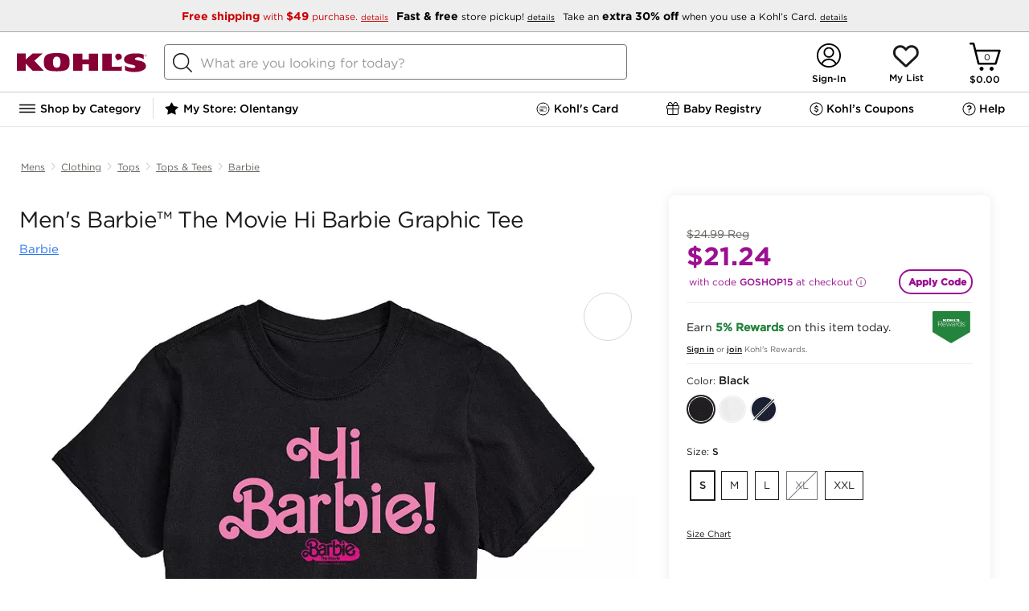

--- FILE ---
content_type: text/html;charset=utf-8
request_url: https://www.kohls.com/content/navigation.html
body_size: 16652
content:
<style>
   .nav-extras .nav-column {
   border-left: 0px solid #E5E5E5;
   }
</style>


	
		<li class="navigation-item">
			
				
   
      
   
     
      <h2>
         
    <a class="navigation-item-link" href="/catalog/outerwear-clothing.jsp?CN=Category:Outerwear+Department:Clothing&cc=coldweather-TN1.0-S-coldweatherall" title="">
	    
	     Winter Essentials
	    
        
          
    </a>

      </h2>
   
   

   
   
   

			 
			<div class="display-none nav-overlay clearfix newNavGroup">
				 
					
								
									<ul class="nav-column nav-column-1">
										 
											
												<li class="nav-group">
													
   
   
      <h3>
         
   
   
	
      
      
         
    <a href="/catalog/outerwear-clothing.jsp?CN=Category:Outerwear+Department:Clothing&cc=coldweather-TN1.0-S-coldweatherall" title="">
	    
	     Winter Essentials
	    
        
          
    </a>

      
   

      </h3>
   
   

													
												</li>
											
										 
											
												<li class="nav-group">
													
   
   
      <h3>
         
   
   
	
      
      
         
    <a href="/catalog/womens-outerwear-clothing.jsp?CN=Gender:Womens+Category:Outerwear+Department:Clothing&cc=coldweather-TN2.0-S-womenshopallow" title="">
	    
	     Women&#39;s Outerwear
	    
        
          
    </a>

      
   

      </h3>
   
   

													<ul>
														 
															
																<li>
																
   
   
   
      
   
   
	
      
      
         
    <a href="/catalog/womens-coats-jackets-outerwear-clothing.jsp?CN=Gender:Womens+Product:Coats%20%26%20Jackets+Category:Outerwear+Department:Clothing&cc=coldweather-TN3.0-S-womens-coatsnjackets" title="">
	    
	     Coats &amp; Jackets
	    
        
          
    </a>

      
   

   

																</li>
															
														 
															
																<li>
																
   
   
   
      
   
   
	
      
      
         
    <a href="/catalog/womens-fleece-clothing.jsp?CN=Gender:Womens+Material:Fleece+Department:Clothing&cc=coldweather-TN3.0-S-womens-fleece" title="">
	    
	     Fleece
	    
        
          
    </a>

      
   

   

																</li>
															
														 
															
																<li>
																
   
   
   
      
   
   
	
      
      
         
    <a href="/catalog/womens-sweaters-tops-clothing.jsp?CN=Gender:Womens+Product:Sweaters+Category:Tops+Department:Clothing&cc=coldweather-TN3.0-S-womens-sweaters" title="">
	    
	     Sweaters
	    
        
          
    </a>

      
   

   

																</li>
															
														 
															
																<li>
																
   
   
   
      
   
   
	
      
      
         
    <a href="/catalog/womens-puffer-quilts-coats-jackets-outerwear-clothing.jsp?CN=Gender:Womens+Silhouette:Puffer%20%26%20Quilts+Product:Coats%20%26%20Jackets+Category:Outerwear+Department:Clothing&cc=coldweather-TN3.0-S-womens-puffers" title="">
	    
	     Puffers
	    
        
          
    </a>

      
   

   

																</li>
															
														 
															
																<li>
																
   
   
   
      
   
   
	
      
      
         
    <a href="/catalog/womens-vests-coats-jackets-outerwear-clothing.jsp?CN=Gender:Womens+Silhouette:Vests+Product:Coats%20%26%20Jackets+Category:Outerwear+Department:Clothing&cc=coldweather-TN3.0-S-womens-vest" title="">
	    
	     Vests
	    
        
          
    </a>

      
   

   

																</li>
															
														 
															
																<li>
																
   
   
   
      
   
   
	
      
      
         
    <a href="/catalog/womens-thermal-clothing.jsp?CN=Gender:Womens+Feature:Thermal+Department:Clothing&cc=coldweather-TN3.0-S-womens-thermals" title="">
	    
	     Thermals
	    
        
          
    </a>

      
   

   

																</li>
															
														
													</ul>
												</li>
											
										 
											
												<li class="nav-group">
													
   
   
      <h3>
         
   
   
	
      
      
         
    <a href="/catalog/mens-outerwear-clothing.jsp?CN=Gender:Mens+Category:Outerwear+Department:Clothing&cc=coldweather-TN2.0-S-mensshopallow" title="">
	    
	     Men&#39;s Outerwear
	    
        
          
    </a>

      
   

      </h3>
   
   

													<ul>
														 
															
																<li>
																
   
   
   
      
   
   
	
      
      
         
    <a href="/catalog/mens-coats-jackets-outerwear-clothing.jsp?CN=Gender:Mens+Product:Coats%20%26%20Jackets+Category:Outerwear+Department:Clothing&cc=coldweather-TN3.0-S-mens-coatsnjackets" title="">
	    
	     Coats &amp; Jackets
	    
        
          
    </a>

      
   

   

																</li>
															
														 
															
																<li>
																
   
   
   
      
   
   
	
      
      
         
    <a href="/catalog/mens-fleece-clothing.jsp?CN=Gender:Mens+Material:Fleece+Department:Clothing&cc=coldweather-TN3.0-S-mens-fleece" title="">
	    
	     Fleece
	    
        
          
    </a>

      
   

   

																</li>
															
														 
															
																<li>
																
   
   
   
      
   
   
	
      
      
         
    <a href="/catalog/mens-sweaters-tops-clothing.jsp?CN=Gender:Mens+Product:Sweaters+Category:Tops+Department:Clothing&cc=coldweather-TN3.0-S-mens-sweaters" title="">
	    
	     Sweaters
	    
        
          
    </a>

      
   

   

																</li>
															
														 
															
																<li>
																
   
   
   
      
   
   
	
      
      
         
    <a href="/catalog/mens-puffer-quilts-coats-jackets-outerwear-clothing.jsp?CN=Gender:Mens+Silhouette:Puffer%20%26%20Quilts+Product:Coats%20%26%20Jackets+Category:Outerwear+Department:Clothing&cc=coldweather-TN3.0-S-mens-puffers" title="">
	    
	     Puffers
	    
        
          
    </a>

      
   

   

																</li>
															
														 
															
																<li>
																
   
   
   
      
   
   
	
      
      
         
    <a href="/catalog/mens-vests-coats-jackets-outerwear-clothing.jsp?CN=Gender:Mens+Silhouette:Vests+Product:Coats%20%26%20Jackets+Category:Outerwear+Department:Clothing&cc=coldweather-TN3.0-S-mens-vests" title="">
	    
	     Vests
	    
        
          
    </a>

      
   

   

																</li>
															
														 
															
																<li>
																
   
   
   
      
   
   
	
      
      
         
    <a href="/catalog/mens-thermal-clothing.jsp?CN=Gender:Mens+Feature:Thermal+Department:Clothing&cc=coldweather-TN3.0-S-mens-thermals" title="">
	    
	     Thermals
	    
        
          
    </a>

      
   

   

																</li>
															
														
													</ul>
												</li>
											
										 
											
												<li class="nav-group">
													
   
   
      <h3>
         
   
   
	
      
      
         
    <a href="/catalog/kids-outerwear-clothing.jsp?CN=AgeAppropriate:Kids+Category:Outerwear+Department:Clothing&cc=coldweather-TN2.0-S-kidsbabyshopallow" title="">
	    
	     Kids &amp; Baby Outerwear
	    
        
          
    </a>

      
   

      </h3>
   
   

													<ul>
														 
															
																<li>
																
   
   
   
      
   
   
	
      
      
         
    <a href="/catalog/girls-kids-coats-jackets-outerwear-clothing.jsp?CN=Gender:Girls+AgeAppropriate:Kids+Product:Coats%20%26%20Jackets+Category:Outerwear+Department:Clothing&cc=coldweather-TN3.0-S-kids-girlscoatsnjackets" title="">
	    
	     Girls&#39; Coats &amp; Jackets
	    
        
          
    </a>

      
   

   

																</li>
															
														 
															
																<li>
																
   
   
   
      
   
   
	
      
      
         
    <a href="/catalog/boys-kids-coats-jackets-outerwear-clothing.jsp?CN=Gender:Boys+AgeAppropriate:Kids+Product:Coats%20%26%20Jackets+Category:Outerwear+Department:Clothing&cc=coldweather-TN3.0-S-kids-boyscoatsnjackets" title="">
	    
	     Boys&#39; Coats &amp; Jackets
	    
        
          
    </a>

      
   

   

																</li>
															
														 
															
																<li>
																
   
   
   
      
   
   
	
      
      
         
    <a href="/catalog/fleece-kids-clothing.jsp?CN=Material:Fleece+AgeAppropriate:Kids+Department:Clothing&cc=coldweather-TN3.0-S-kids-fleece" title="">
	    
	     Fleece
	    
        
          
    </a>

      
   

   

																</li>
															
														 
															
																<li>
																
   
   
   
      
   
   
	
      
      
         
    <a href="/catalog/kids-sweaters-tops-clothing.jsp?CN=AgeAppropriate:Kids+Product:Sweaters+Category:Tops+Department:Clothing&cc=coldweather-TN3.0-S-kids-sweaters" title="">
	    
	     Sweaters
	    
        
          
    </a>

      
   

   

																</li>
															
														 
															
																<li>
																
   
   
   
      
   
   
	
      
      
         
    <a href="/catalog/kids-sleepwear-clothing.jsp?CN=AgeAppropriate:Kids+Category:Sleepwear+Department:Clothing&cc=coldweather-TN3.0-S-kids-pajamas" title="">
	    
	     Pajamas
	    
        
          
    </a>

      
   

   

																</li>
															
														 
															
																<li>
																
   
   
   
      
   
   
	
      
      
         
    <a href="/catalog/thermal-kids-clothing.jsp?CN=Feature:Thermal+AgeAppropriate:Kids+Department:Clothing&cc=coldweather-TN3.0-S-kids-thermals" title="">
	    
	     Thermals
	    
        
          
    </a>

      
   

   

																</li>
															
														
													</ul>
												</li>
											
										 
									</ul>
								
								
					
				 
					
								
									<ul class="nav-column nav-column-2">
										 
											
												<li class="nav-group">
													
   
   
      <h3>
         
   
   
	
      
      
         
    <a href="/catalog/winter-accessories.jsp?CN=Occasion:Winter+Department:Accessories&cc=coldweather-TN2.0-S-accessoriesall" title="">
	    
	     Winter Accessories
	    
        
          
    </a>

      
   

      </h3>
   
   

													<ul>
														 
															
																<li>
																
   
   
   
      
   
   
	
      
      
         
    <a href="/catalog/womens-winter-accessories.jsp?CN=Gender:Womens+Occasion:Winter+Department:Accessories&cc=coldweather-TN3.0-S-accessories-womens" title="">
	    
	     Women&#39;s Accessories 
	    
        
          
    </a>

      
   

   

																</li>
															
														 
															
																<li>
																
   
   
   
      
   
   
	
      
      
         
    <a href="/catalog/mens-winter-accessories.jsp?CN=Gender:Mens+Occasion:Winter+Department:Accessories&cc=coldweather-TN3.0-S-accessories-mens" title="">
	    
	     Men&#39;s Accessories 
	    
        
          
    </a>

      
   

   

																</li>
															
														 
															
																<li>
																
   
   
   
      
   
   
	
      
      
         
    <a href="/catalog/winter-hats-accessories.jsp?CN=Occasion:Winter+Product:Hats+Department:Accessories&cc=coldweather-TN3.0-S-accessories-hats" title="">
	    
	     Winter Hats
	    
        
          
    </a>

      
   

   

																</li>
															
														 
															
																<li>
																
   
   
   
      
   
   
	
      
      
         
    <a href="/catalog/winter-gloves-mittens-accessories.jsp?CN=Occasion:Winter+Product:Gloves%20%26%20Mittens+Department:Accessories&cc=coldweather-TN3.0-S-accessories-glovesnmittens" title="">
	    
	     Winter Gloves &amp; Mittens
	    
        
          
    </a>

      
   

   

																</li>
															
														
													</ul>
												</li>
											
										 
											
												<li class="nav-group">
													
   
   
      <h3>
         
   
   
	
      
      
         
    <a href="/catalog/winter-shoes.jsp?CN=Occasion:Winter+Department:Shoes&cc=coldweather-TN2.0-S-bootsall" title="">
	    
	     Winter Boots &amp; Slippers 
	    
        
          
    </a>

      
   

      </h3>
   
   

													<ul>
														 
															
																<li>
																
   
   
   
      
   
   
	
      
      
         
    <a href="/catalog/womens-boots-shoes.jsp?CN=Gender:Womens+Product:Boots+Department:Shoes&cc=coldweather-TN3.0-S-boots-women" title="">
	    
	     Women&#39;s Boots
	    
        
          
    </a>

      
   

   

																</li>
															
														 
															
																<li>
																
   
   
   
      
   
   
	
      
      
         
    <a href="/catalog/mens-boots-shoes.jsp?CN=Gender:Mens+Product:Boots+Department:Shoes&cc=coldweather-TN3.0-S-boots-mens" title="">
	    
	     Men&#39;s Boots
	    
        
          
    </a>

      
   

   

																</li>
															
														 
															
																<li>
																
   
   
   
      
   
   
	
      
      
         
    <a href="/catalog/kids-boots-shoes-shoes.jsp?CN=AgeAppropriate:Kids+Product:Boots+Category:Shoes+Department:Shoes&cc=coldweather-TN3.0-S-boots-kids" title="">
	    
	     Kids&#39; Boots
	    
        
          
    </a>

      
   

   

																</li>
															
														 
															
																<li>
																
   
   
   
      
   
   
	
      
      
         
    <a href="/catalog/slippers-shoes.jsp?CN=Product:Slippers+Department:Shoes&cc=coldweather-TN3.0-S-boots-slippers" title="">
	    
	     Slippers
	    
        
          
    </a>

      
   

   

																</li>
															
														 
															
																<li>
																
   
   
   
      
   
   
	
      
      
         
    <a href="/catalog/bearpaw-cozy-shoes.jsp?CN=Brand:Bearpaw+Trend:Cozy+Department:Shoes&cc=coldweather-TN3.0-S-boots-bearpaw" title="">
	    
	     Bearpaw
	    
        
          
    </a>

      
   

   

																</li>
															
														 
															
																<li>
																
   
   
   
      
   
   
	
      
      
         
    <a href="/catalog/dearfoams-shoes.jsp?CN=Brand:Dearfoams+Department:Shoes&cc=coldweather-TN3.0-S-boots-dearforms" title="">
	    
	     Dearfoams
	    
        
          
    </a>

      
   

   

																</li>
															
														 
															
																<li>
																
   
   
   
      
   
   
	
      
      
         
    <a href="/catalog/koolaburra-by-ugg-shoes.jsp?CN=Brand:Koolaburra%20by%20UGG+Department:Shoes&cc=coldweather-TN3.0-S-boots-koolaburra" title="">
	    
	     Koolaburra by UGG®
	    
        
          
    </a>

      
   

   

																</li>
															
														
													</ul>
												</li>
											
										 
											
												<li class="nav-group">
													
   
   
      <h3>
         
   
   
	
      
      
         
    <a title="">
	    
	     Shop by Brand
	    
        
          
    </a>

      
   

      </h3>
   
   

													<ul>
														 
															
																<li>
																
   
   
   
      
   
   
	
      
      
         
    <a href="/catalog/columbia-clothing.jsp?CN=Brand:Columbia+Department:Clothing&cc=coldweather-TN3.0-S-brand-columbia" title="">
	    
	     Columbia
	    
        
          
    </a>

      
   

   

																</li>
															
														 
															
																<li>
																
   
   
   
      
   
   
	
      
      
         
    <a href="/catalog/eddie-bauer-clothing.jsp?CN=Brand:Eddie%20Bauer+Department:Clothing&cc=coldweather-TN3.0-S-brand-eddiebauer" title="">
	    
	     Eddie Bauer
	    
        
          
    </a>

      
   

   

																</li>
															
														 
															
																<li>
																
   
   
   
      
   
   
	
      
      
         
    <a href="/catalog/lands-end-clothing.jsp?CN=Brand:Lands%27%20End+Department:Clothing&cc=coldweather-TN3.0-S-brand-landsend" title="">
	    
	     Lands&#39; End
	    
        
          
    </a>

      
   

   

																</li>
															
														
													</ul>
												</li>
											
										 
									</ul>
								
								
					
				 
					
								
								
									 <div class="nav-extras">
										 <ul class="nav-column">
										  
											
												<li class="nav-group">
													
   
   
      <h3>
         
   
   
	
      
      
         
    <a href="/catalog/cozy.jsp?CN=Trend:Cozy&cc=coldweather-TN2.0-S-cozyshop" title="">
	    
	     Cozy Shop
	    
        
          
    </a>

      
   

      </h3>
   
   

													
												</li>
											
											
										 
											
												<li class="nav-group">
													
   
   
      <h3>
         
   
   
	
      
      
         
    <a href="/catalog/cozy-bedding.jsp?CN=Trend:Cozy+Department:Bedding&cc=coldweather-TN2.0-S-bedding" title="">
	    
	     Cozy Bedding &amp; Blankets
	    
        
          
    </a>

      
   

      </h3>
   
   

													<ul>
														 
															
														 
															
														 
															
														
													</ul>
												</li>
											
											
										 
											
												<li class="nav-group">
													
   
   
      <h3>
         
   
   
	
      
      
         
    <a href="/catalog/cozy-sleepwear-clothing.jsp?CN=Trend:Cozy+Category:Sleepwear+Department:Clothing&cc=coldweather-TN2.0-S-cozypajamas" title="">
	    
	     Cozy Pajamas
	    
        
          
    </a>

      
   

      </h3>
   
   

													<ul>
														 
															
																<li>
																
   
   
   
      
   
   
	
      
      
         
    <a href="/catalog/womens-cozy-sleepwear-clothing.jsp?CN=Gender:Womens+Trend:Cozy+Category:Sleepwear+Department:Clothing&cc=coldweather-TN3.0-S-pjs-womenspjs" title="">
	    
	     Women&#39;s Cozy Pajamas
	    
        
          
    </a>

      
   

   

																</li>
															
														 
															
																<li>
																
   
   
   
      
   
   
	
      
      
         
    <a href="/catalog/mens-cozy-sleepwear-clothing.jsp?CN=Gender:Mens+Trend:Cozy+Category:Sleepwear+Department:Clothing&cc=coldweather-TN3.0-S-pjs-menspjs" title="">
	    
	     Men&#39;s Cozy Pajamas
	    
        
          
    </a>

      
   

   

																</li>
															
														 
															
																<li>
																
   
   
   
      
   
   
	
      
      
         
    <a href="/catalog/cozy-kids-sleepwear-clothing.jsp?CN=Trend:Cozy+AgeAppropriate:Kids+Category:Sleepwear+Department:Clothing&cc=coldweather-TN3.0-S-pjs-kidspjs" title="">
	    
	     Kids &amp; Baby Cozy Pajamas
	    
        
          
    </a>

      
   

   

																</li>
															
														 
															
																<li>
																
   
   
   
      
   
   
	
      
      
         
    <a href="/catalog/family-pajamas.jsp?CN=Trend:Family%20Pajamas&cc=coldweather-TN3.0-S-pjs-jfyf" title="">
	    
	     Family Christmas Pajamas
	    
        
          
    </a>

      
   

   

																</li>
															
														 
															
																<li>
																
   
   
   
      
   
   
	
      
      
         
    <a href="/catalog/robes-sleepwear-clothing.jsp?CN=Product:Robes+Category:Sleepwear+Department:Clothing&cc=coldweather-TN3.0-S-pjs-robes" title="">
	    
	     Plush Robes
	    
        
          
    </a>

      
   

   

																</li>
															
														 
															
																<li>
																
   
   
   
      
   
   
	
      
      
         
    <a href="/catalog/cuddl-duds-clothing.jsp?CN=Brand:Cuddl%20Duds+Department:Clothing&cc=coldweather-TN3.0-S-pjs-cuddlduds" title="">
	    
	     Cuddl Duds
	    
        
          
    </a>

      
   

   

																</li>
															
														
													</ul>
												</li>
											
											
										 
										
										
										
										</ul>
									</div>
								
					
				
			</div>
		</li> 
		
	
		<li class="navigation-item">
			
				
   
      
   
     
      <h2>
         
    <a class="navigation-item-link" href="/catalog.jsp?CN=Assortment:New%20Arrivals&cc=newtrending-TN1.0-S-newtrendingshopall" title="">
	    
	     New &amp; Trending
	    
        
          
    </a>

      </h2>
   
   

   
   
   

			 
			<div class="display-none nav-overlay clearfix newNavGroup">
				 
					
								
									<ul class="nav-column nav-column-1">
										 
											
												<li class="nav-group">
													
   
   
      <h3>
         
   
   
	
      
      
         
    <a href="/catalog.jsp?CN=Assortment:New%20Arrivals&cc=newtrending-TN2.0-S-newarrivalsshopall" title="">
	    
	     New Arrivals
	    
        
          
    </a>

      
   

      </h3>
   
   

													<ul>
														 
															
																<li>
																
   
   
   
      
   
   
	
      
      
         
    <a href="/catalog/womens-clothing.jsp?CN=Gender:Womens+Department:Clothing+Assortment:New%20Arrivals&cc=newtrending-TN2.0-S-newarrivals-womens" title="">
	    
	     Women&#39;s New Arrivals
	    
        
          
    </a>

      
   

   

																</li>
															
														 
															
																<li>
																
   
   
   
      
   
   
	
      
      
         
    <a href="/catalog/mens-clothing.jsp?CN=Gender:Mens+Department:Clothing+Assortment:New%20Arrivals&cc=newtrending-TN2.0-S-newarrivals-mens" title="">
	    
	     Men&#39;s New Arrivals
	    
        
          
    </a>

      
   

   

																</li>
															
														 
															
																<li>
																
   
   
   
      
   
   
	
      
      
         
    <a href="/catalog/kids-clothing.jsp?CN=AgeAppropriate:Kids+Department:Clothing+Assortment:New%20Arrivals&cc=newtrending-TN2.0-S-newarrivals-kids" title="">
	    
	     Kids New Arrivals
	    
        
          
    </a>

      
   

   

																</li>
															
														 
															
																<li>
																
   
   
   
      
   
   
	
      
      
         
    <a href="/catalog/for-the-home.jsp?CN=Activity:For%20the%20Home+Assortment:New%20Arrivals&cc=newtrending-TN2.0-S-newarrivals-home" title="">
	    
	     Home New Arrivals
	    
        
          
    </a>

      
   

   

																</li>
															
														 
															
																<li>
																
   
   
   
      
   
   
	
      
      
         
    <a href="/catalog/shoes.jsp?CN=Department:Shoes+Assortment:New%20Arrivals&cc=newtrending-TN2.0-S-newarrivals-shoes" title="">
	    
	     Shoes New Arrivals
	    
        
          
    </a>

      
   

   

																</li>
															
														 
															
																<li>
																
   
   
   
      
   
   
	
      
      
         
    <a href="/catalog/jewelry.jsp?CN=Department:Jewelry+Assortment:New%20Arrivals&BL=y&cc=newtrending-TN2.0-S-newarrivals-jewel" title="">
	    
	     Jewelry New Arrivals
	    
        
          
    </a>

      
   

   

																</li>
															
														 
															
																<li>
																
   
   
   
      
   
   
	
      
      
         
    <a href="/catalog/accessories.jsp?CN=Department:Accessories+Assortment:New%20Arrivals&BL=y&cc=newtrending-TN2.0-S-newarrivals-accss" title="">
	    
	     Accessories New Arrivals
	    
        
          
    </a>

      
   

   

																</li>
															
														 
															
																<li>
																
   
   
   
      
   
   
	
      
      
         
    <a href="/catalog/sephora.jsp?CN=Partnership:Sephora+Assortment:New%20Arrivals&cc=newtrending-TN2.0-S-newarrivals-beauty" title="">
	    
	     Sephora New Arrivals
	    
        
          
    </a>

      
   

   

																</li>
															
														 
															
																<li>
																
   
   
   
      
   
   
	
      
      
         
    <a href="/catalog/toys.jsp?CN=Department:Toys+Assortment:New%20Arrivals&cc=newtrending-TN2.0-S-newarrivals-toys" title="">
	    
	     New Toys
	    
        
          
    </a>

      
   

   

																</li>
															
														
													</ul>
												</li>
											
										 
									</ul>
								
								
					
				 
					
								
									<ul class="nav-column nav-column-2">
										 
											
												<li class="nav-group">
													
   
   
      <h3>
         
   
   
	
      
      
         
    <a href="/catalog.jsp?CN=Assortment:Trending%20on%20Social&cc=newtrending-TN2.0-S-trendingonsocial" title="">
	    
	     Trending on Social
	    
        
          
    </a>

      
   

      </h3>
   
   

													
												</li>
											
										 
											
												<li class="nav-group">
													
   
   
      <h3>
         
   
   
	
      
      
         
    <a href="/catalog.jsp?CN=Assortment:Influencer%20StoreFront&cc=newtrending-TN2.0-S-influencerstorefront" title="">
	    
	     Influencer Storefront
	    
        
          
    </a>

      
   

      </h3>
   
   

													
												</li>
											
										 
											
												<li class="nav-group">
													
   
   
      <h3>
         
   
   
	
      
      
         
    <a href="/catalog/gift-ideas-valentines-day.jsp?CN=Feature:Gift%20Ideas+Occasion:Valentine%27s%20Day&cc=newtrending-TN2.0-S-vday" title="">
	    
	     Valentine&#39;s Day 
	    
        
          
    </a>

      
   

      </h3>
   
   

													
												</li>
											
										 
											
												<li class="nav-group">
													
   
   
      <h3>
         
   
   
	
      
      
         
    <a href="/catalog/athleisure-clothing.jsp?CN=Feature:Athleisure+Department:Clothing&cc=newtrending-TN2.0-S-healthwellness" title="">
	    
	     Health &amp; Wellness
	    
        
          
    </a>

      
   

      </h3>
   
   

													
												</li>
											
										 
											
												<li class="nav-group">
													
   
   
      <h3>
         
   
   
	
      
      
         
    <a href="/catalog/olympics.jsp?CN=SportsLeague:Olympics&cc=newtrending-TN2.0-S-olympics" title="">
	    
	     Olympics Gear
	    
        
          
    </a>

      
   

      </h3>
   
   

													
												</li>
											
										 
											
												<li class="nav-group">
													
   
   
      <h3>
         
   
   
	
      
      
         
    <a href="https://www.kohls.com/catalog/sea-skye-kids-clothing.jsp?CN=Brand:Sea%20%2B%20Skye+AgeAppropriate:Kids+Department:Clothing&cc=newtrending-TN2.0-S-seaskye" title="">
	    
	     NEW! Sea &amp; Skye
	    
        
          
    </a>

      
   

      </h3>
   
   

													
												</li>
											
										 
											
												<li class="nav-group">
													
   
   
      <h3>
         
   
   
	
      
      
         
    <a href="/catalog/deal-bar.jsp?CN=Brand:Deal%20Bar&cc=newtrending-TN2.0-S-dealbar" title="">
	    
	     Deal Bar: $10 &amp; under finds
	    
        
          
    </a>

      
   

      </h3>
   
   

													
												</li>
											
										 
											
												<li class="nav-group">
													
   
   
      <h3>
         
   
   
	
      
      
         
    <a href="/feature/little-co-spring.jsp&cc=newtrending-TN2.0-S-littlecospringbook" title="">
	    
	     Little Co. by Lauren Conrad Spring Lookbook
	    
        
          
    </a>

      
   

      </h3>
   
   

													
												</li>
											
										 
									</ul>
								
								
					
				
			</div>
		</li> 
		
	
		<li class="navigation-item">
			
				
   
      
   
     
      <h2>
         
    <a class="navigation-item-link" href="/catalog/for-the-home.jsp?CN=Activity:For%20the%20Home&cc=for_thehome-TN1.0-S-forthehome" title="">
	    
	     Home &amp; Pet
	    
        
          
    </a>

      </h2>
   
   

   
   
   

			 
			<div class="display-none nav-overlay clearfix newNavGroup">
				 
					
								
									<ul class="nav-column nav-column-1">
										 
											
												<li class="nav-group">
													
   
   
      <h3>
         
   
   
	
      
      
         
    <a href="/catalog.jsp?CN=Assortment:Closeout%20Deals+Assortment:Clearance+Activity:For%20the%20Home&BL=y&cc=for_thehome-TN2.0-S-ClearanceCloseout" title="">
	    
	    	 <font color="#BD0F1B">CLEARANCE</font>
	    
	     
        
          
    </a>

      
   

      </h3>
   
   

													
												</li>
											
										 
											
												<li class="nav-group">
													
   
   
      <h3>
         
   
   
	
      
      
         
    <a href="/catalog/for-the-home.jsp?CN=Activity:For%20the%20Home&cc=for_thehome-TN2.0-S-shopallhome" title="">
	    
	     Shop All Home
	    
        
          
    </a>

      
   

      </h3>
   
   

													
												</li>
											
										 
											
												<li class="nav-group">
													
   
   
      <h3>
         
   
   
	
      
      
         
    <a href="/catalog/valentines-day-for-the-home.jsp?CN=Occasion:Valentine%27s%20Day+Activity:For%20the%20Home&cc=for_thehome-TN2.0-S-valentinesdecor" title="">
	    
	     Valentine&#39;s Day Decor
	    
        
          
    </a>

      
   

      </h3>
   
   

													
												</li>
											
										 
											
												<li class="nav-group">
													
   
   
      <h3>
         
   
   
	
      
      
         
    <a href="/catalog/for-the-home.jsp?CN=Activity:For%20the%20Home+Assortment:New%20Arrivals&cc=for_thehome-TN2.0-S-newarrivals" title="">
	    
	     New Arrivals
	    
        
          
    </a>

      
   

      </h3>
   
   

													
												</li>
											
										 
											
												<li class="nav-group">
													
   
   
      <h3>
         
   
   
	
      
      
         
    <a href="/catalog/bedding.jsp?CN=Department:Bedding&BST=6972364:7654099:7654098:7654100:7668726&cc=for_thehome-TN2.0-S-shopallbedding" title="">
	    
	     Bedding
	    
        
          
    </a>

      
   

      </h3>
   
   

													<ul>
														 
															
																<li>
																
   
   
   
      
   
   
	
      
      
         
    <a href="/catalog/comforters-bed-linens-bedding.jsp?CN=Product:Comforters+Category:Bed%20Linens+Department:Bedding&BST=6972364:7654099:7654098:7654100:7668726&cc=for_thehome-TN3.0-S-comforters" title="">
	    
	     Comforters
	    
        
          
    </a>

      
   

   

																</li>
															
														 
															
																<li>
																
   
   
   
      
   
   
	
      
      
         
    <a href="/catalog/quilts-bed-linens-bedding.jsp?CN=Product:Quilts+Category:Bed%20Linens+Department:Bedding&BST=7616111&cc=for_thehome-TN3.0-S-quilts" title="">
	    
	     Quilts
	    
        
          
    </a>

      
   

   

																</li>
															
														 
															
																<li>
																
   
   
   
      
   
   
	
      
      
         
    <a href="/catalog/duvet-covers-bed-linens-bedding.jsp?CN=Product:Duvet%20Covers+Category:Bed%20Linens+Department:Bedding&cc=for_thehome-TN3.0-S-duvetcovers" title="">
	    
	     Duvet Covers
	    
        
          
    </a>

      
   

   

																</li>
															
														 
															
																<li>
																
   
   
   
      
   
   
	
      
      
         
    <a href="/catalog/bedspreads-bed-linens-bedding.jsp?CN=Product:Bedspreads+Category:Bed%20Linens+Department:Bedding&cc=for_thehome-TN3.0-S-bedspreads" title="">
	    
	     Bedspreads
	    
        
          
    </a>

      
   

   

																</li>
															
														 
															
																<li>
																
   
   
   
      
   
   
	
      
      
         
    <a href="/catalog/coverlets-bed-linens-bedding.jsp?CN=Product:Coverlets+Category:Bed%20Linens+Department:Bedding&cc=for_thehome-TN3.0-S-coverlets" title="">
	    
	     Coverlets
	    
        
          
    </a>

      
   

   

																</li>
															
														 
															
																<li>
																
   
   
   
      
   
   
	
      
      
         
    <a href="/catalog/sheets-pillowcases-bed-linens-bedding.jsp?CN=Product:Sheets%20%26%20Pillowcases+Category:Bed%20Linens+Department:Bedding&BST=7493983&cc=for_thehome-TN3.0-S-sheets" title="">
	    
	     Sheets &amp; Pillowcases
	    
        
          
    </a>

      
   

   

																</li>
															
														 
															
																<li>
																
   
   
   
      
   
   
	
      
      
         
    <a href="/catalog/blankets-throws-bed-linens-bedding.jsp?CN=Product:Blankets%20%26%20Throws+Category:Bed%20Linens+Department:Bedding&BST=7626102:c3146950&cc=for_thehome-TN3.0-S-blanketsthrows" title="">
	    
	     Blankets &amp; Throws
	    
        
          
    </a>

      
   

   

																</li>
															
														 
															
																<li>
																
   
   
   
      
   
   
	
      
      
         
    <a href="/catalog/pillows-bedding.jsp?CN=Category:Pillows+Department:Bedding&cc=for_thehome-TN3.0-S-bedpillows" title="">
	    
	     Bed Pillows
	    
        
          
    </a>

      
   

   

																</li>
															
														 
															
																<li>
																
   
   
   
      
   
   
	
      
      
         
    <a href="/catalog/mattress-protection-bedding.jsp?CN=Category:Mattress%20Protection+Department:Bedding&cc=for_thehome-TN3.0-S-topperspads" title="">
	    
	     Mattress Pads &amp; Toppers
	    
        
          
    </a>

      
   

   

																</li>
															
														
													</ul>
												</li>
											
										 
									</ul>
								
								
					
				 
					
								
									<ul class="nav-column nav-column-2">
										 
											
												<li class="nav-group">
													
   
   
      <h3>
         
   
   
	
      
      
         
    <a href="/catalog/kitchen-dining.jsp?CN=Department:Kitchen%20%26%20Dining&cc=for_thehome-TN2.0-S-kitchendining" title="">
	    
	     Kitchen &amp; Dining
	    
        
          
    </a>

      
   

      </h3>
   
   

													<ul>
														 
															
																<li>
																
   
   
   
      
   
   
	
      
      
         
    <a href="/catalog/small-appliances-kitchen-dining.jsp?CN=Category:Small%20Appliances+Department:Kitchen%20%26%20Dining&cc=for_thehome-TN3.0-S-kitchenappliances" title="">
	    
	     Kitchen Appliances
	    
        
          
    </a>

      
   

   

																</li>
															
														 
															
																<li>
																
   
   
   
      
   
   
	
      
      
         
    <a href="/catalog/pots-pans-cookware-bakeware-kitchen-dining.jsp?CN=Product:Pots%20%26%20Pans+Category:Cookware%20%26%20Bakeware+Department:Kitchen%20%26%20Dining&cc=for_thehome-TN3.0-S-cookware" title="">
	    
	     Cookware
	    
        
          
    </a>

      
   

   

																</li>
															
														 
															
																<li>
																
   
   
   
      
   
   
	
      
      
         
    <a href="/catalog/dinnerware-serveware-kitchen-dining.jsp?CN=Category:Dinnerware%20%26%20Serveware+Department:Kitchen%20%26%20Dining&BST=7373531:7339431:7339637&cc=for_thehome-TN3.0-S-dinnerwareservware" title="">
	    
	     Dinnerware &amp; Serveware
	    
        
          
    </a>

      
   

   

																</li>
															
														 
															
																<li>
																
   
   
   
      
   
   
	
      
      
         
    <a href="/catalog/kitchen-towels-dish-rags-kitchen-linens-kitchen-dining.jsp?CN=Product:Kitchen%20Towels%20%26%20Dish%20Rags+Category:Kitchen%20Linens+Department:Kitchen%20%26%20Dining&cc=for_thehome-TN3.0-S-kitchentowels" title="">
	    
	     Kitchen Towels
	    
        
          
    </a>

      
   

   

																</li>
															
														 
															
																<li>
																
   
   
   
      
   
   
	
      
      
         
    <a href="/catalog/cooking-utensils-tools-kitchen-dining.jsp?CN=Category:Cooking%20Utensils%20%26%20Tools+Department:Kitchen%20%26%20Dining&cc=for_thehome-TN3.0-S-cookingutensils" title="">
	    
	     Cooking Utensils &amp; Tools
	    
        
          
    </a>

      
   

   

																</li>
															
														 
															
																<li>
																
   
   
   
      
   
   
	
      
      
         
    <a href="/catalog/kitchen-storage-kitchen-dining.jsp?CN=Category:Kitchen%20Storage+Department:Kitchen%20%26%20Dining&BST=7312028:7312025&cc=for_thehome-TN3.0-S-foodstorage" title="">
	    
	     Kitchen Storage
	    
        
          
    </a>

      
   

   

																</li>
															
														 
															
																<li>
																
   
   
   
      
   
   
	
      
      
         
    <a href="/catalog/bakeware-cookware-bakeware-kitchen-dining.jsp?CN=Product:Bakeware+Category:Cookware%20%26%20Bakeware+Department:Kitchen%20%26%20Dining&cc=for_thehome-TN3.0-S-bakeware" title="">
	    
	     Bakeware
	    
        
          
    </a>

      
   

   

																</li>
															
														 
															
																<li>
																
   
   
   
      
   
   
	
      
      
         
    <a href="/catalog/drinkware-glassware-kitchen-dining.jsp?CN=Category:Drinkware%20%26%20Glassware+Department:Kitchen%20%26%20Dining&BST=6944021:7339494:7339495&cc=for_thehome-TN3.0-S-drinkware" title="">
	    
	     Drinkware
	    
        
          
    </a>

      
   

   

																</li>
															
														 
															
																<li>
																
   
   
   
      
   
   
	
      
      
         
    <a href="/catalog/water-bottles-drinkware-glassware-kitchen-dining.jsp?CN=Product:Water%20Bottles+Category:Drinkware%20%26%20Glassware+Department:Kitchen%20%26%20Dining&BST=7310825:6944021:7151773:7310823&cc=for_thehome-TN3.0-S-waterbottles" title="">
	    
	     Water Bottles &amp; Tumblers
	    
        
          
    </a>

      
   

   

																</li>
															
														 
															
																<li>
																
   
   
   
      
   
   
	
      
      
         
    <a href="/catalog/cutlery-knives-kitchen-dining.jsp?CN=Category:Cutlery%20%26%20Knives+Department:Kitchen%20%26%20Dining&cc=for_thehome-TN3.0-S-cutleryknives" title="">
	    
	     Cutlery &amp; Knives
	    
        
          
    </a>

      
   

   

																</li>
															
														 
															
																<li>
																
   
   
   
      
   
   
	
      
      
         
    <a href="/catalog/flatware-kitchen-dining.jsp?CN=Category:Flatware+Department:Kitchen%20%26%20Dining&BST=7316272:7316274:7316276&cc=for_thehome-TN3.0-S-flatware" title="">
	    
	     Flatware
	    
        
          
    </a>

      
   

   

																</li>
															
														
													</ul>
												</li>
											
										 
											
												<li class="nav-group">
													
   
   
      <h3>
         
   
   
	
      
      
         
    <a href="/catalog/bath.jsp?CN=Department:Bath&cc=for_thehome-TN2.0-S-shopallbath" title="">
	    
	     Bath
	    
        
          
    </a>

      
   

      </h3>
   
   

													<ul>
														 
															
																<li>
																
   
   
   
      
   
   
	
      
      
         
    <a href="/catalog/bath-towels-bath-towels-rugs-bath.jsp?CN=Product:Bath%20Towels+Category:Bath%20Towels%20%26%20Rugs+Department:Bath&cc=for_thehome-TN3.0-S-bathtowels" title="">
	    
	     Bath Towels
	    
        
          
    </a>

      
   

   

																</li>
															
														 
															
																<li>
																
   
   
   
      
   
   
	
      
      
         
    <a href="/catalog/bathroom-rugs-mats-bath-towels-rugs-bath.jsp?CN=Product:Bathroom%20Rugs%20%26%20Mats+Category:Bath%20Towels%20%26%20Rugs+Department:Bath&cc=for_thehome-TN3.0-S-bathrugs" title="">
	    
	     Bath Rugs
	    
        
          
    </a>

      
   

   

																</li>
															
														 
															
																<li>
																
   
   
   
      
   
   
	
      
      
         
    <a href="/catalog/shower-curtains-accessories-bath.jsp?CN=Category:Shower%20Curtains%20%26%20Accessories+Department:Bath&cc=for_thehome-TN3.0-S-showercurtains" title="">
	    
	     Shower Curtains
	    
        
          
    </a>

      
   

   

																</li>
															
														 
															
																<li>
																
   
   
   
      
   
   
	
      
      
         
    <a href="/catalog/bath-accessories-bath.jsp?CN=Category:Bath%20Accessories+Department:Bath&cc=for_thehome-TN3.0-S-bathaccessories" title="">
	    
	     Bath Accessories
	    
        
          
    </a>

      
   

   

																</li>
															
														
													</ul>
												</li>
											
										 
											
												<li class="nav-group">
													
   
   
      <h3>
         
   
   
	
      
      
         
    <a href="/catalog/furniture.jsp?CN=Department:Furniture&cc=for_thehome-TN2.0-S-shopallfurniture" title="">
	    
	     Furniture
	    
        
          
    </a>

      
   

      </h3>
   
   

													<ul>
														 
															
																<li>
																
   
   
   
      
   
   
	
      
      
         
    <a href="/catalog/bedroom-furniture.jsp?CN=Room:Bedroom+Department:Furniture&cc=for_thehome-TN3.0-S-bedroomfurniture" title="">
	    
	     Bedroom Furniture
	    
        
          
    </a>

      
   

   

																</li>
															
														 
															
																<li>
																
   
   
   
      
   
   
	
      
      
         
    <a href="/catalog/living-room-furniture.jsp?CN=Room:Living%20Room+Department:Furniture&cc=for_thehome-TN3.0-S-livingroomfurniture" title="">
	    
	     Living Room Furniture
	    
        
          
    </a>

      
   

   

																</li>
															
														 
															
																<li>
																
   
   
   
      
   
   
	
      
      
         
    <a href="/catalog/dining-room-furniture.jsp?CN=Room:Dining%20Room+Department:Furniture&cc=for_thehome-TN3.0-S-kitchendiningfurniture" title="">
	    
	     Kitchen &amp; Dining Furniture
	    
        
          
    </a>

      
   

   

																</li>
															
														
													</ul>
												</li>
											
										 
									</ul>
								
								
					
				 
					
								
								
									 <div class="nav-extras">
										 <ul class="nav-column">
										  
											
												<li class="nav-group">
													
   
   
      <h3>
         
   
   
	
      
      
         
    <a href="/catalog/home-decor.jsp?CN=Department:Home%20Decor&cc=for_thehome-TN2.0-S-homedecor" title="">
	    
	     Home Decor
	    
        
          
    </a>

      
   

      </h3>
   
   

													<ul>
														 
															
																<li>
																
   
   
   
      
   
   
	
      
      
         
    <a href="/catalog/artificial-flowers-plants-home-decor.jsp?CN=Category:Artificial%20Flowers%20%26%20Plants+Department:Home%20Decor&cc=for_thehome-TN3.0-S-artificialplants" title="">
	    
	     Artificial Plants &amp; Flowers
	    
        
          
    </a>

      
   

   

																</li>
															
														 
															
														 
															
																<li>
																
   
   
   
      
   
   
	
      
      
         
    <a href="/catalog/decorative-accents-home-decor.jsp?CN=Category:Decorative%20Accents+Department:Home%20Decor&cc=for_thehome-TN3.0-S-decorativeaccents" title="">
	    
	     Decorative Accents
	    
        
          
    </a>

      
   

   

																</li>
															
														 
															
																<li>
																
   
   
   
      
   
   
	
      
      
         
    <a href="/catalog/candles-home-decor.jsp?CN=Category:Candles+Department:Home%20Decor&cc=for_thehome-TN3.0-S-candles" title="">
	    
	     Candles
	    
        
          
    </a>

      
   

   

																</li>
															
														 
															
																<li>
																
   
   
   
      
   
   
	
      
      
         
    <a href="/catalog/lighting-home-decor.jsp?CN=Category:Lighting+Department:Home%20Decor&cc=for_thehome-TN3.0-S-lighting" title="">
	    
	     Lamps &amp; Lighting
	    
        
          
    </a>

      
   

   

																</li>
															
														 
															
																<li>
																
   
   
   
      
   
   
	
      
      
         
    <a href="/catalog/picture-frames-photo-albums-home-decor.jsp?CN=Category:Picture%20Frames%20%26%20Photo%20Albums+Department:Home%20Decor&cc=for_thehome-TN3.0-S-pictureframes" title="">
	    
	     Picture Frames
	    
        
          
    </a>

      
   

   

																</li>
															
														 
															
																<li>
																
   
   
   
      
   
   
	
      
      
         
    <a href="/catalog/throw-pillows-decorative-pillows-chair-pads-home-decor.jsp?CN=Product:Throw%20Pillows+Category:Decorative%20Pillows%20%26%20Chair%20Pads+Department:Home%20Decor&cc=for_thehome-TN3.0-S-throwpillows" title="">
	    
	     Throw Pillows
	    
        
          
    </a>

      
   

   

																</li>
															
														 
															
																<li>
																
   
   
   
      
   
   
	
      
      
         
    <a href="/catalog/wall-decor-home-decor.jsp?CN=Category:Wall%20Decor+Department:Home%20Decor&cc=for_thehome-TN3.0-S-wallart" title="">
	    
	     Wall Art &amp; Decor
	    
        
          
    </a>

      
   

   

																</li>
															
														
													</ul>
												</li>
											
											
										 
											
												<li class="nav-group">
													
   
   
      <h3>
         
   
   
	
      
      
         
    <a href="/catalog/rugs-home-decor.jsp?CN=Category:Rugs+Department:Home%20Decor&cc=for_thehome-TN2.0-S-allrugs" title="">
	    
	     Rugs
	    
        
          
    </a>

      
   

      </h3>
   
   

													<ul>
														 
															
																<li>
																
   
   
   
      
   
   
	
      
      
         
    <a href="/catalog/area-rugs-rugs-home-decor.jsp?CN=Silhouette:Area%20Rugs+Category:Rugs+Department:Home%20Decor&cc=for_thehome-TN3.0-S-arearugs" title="">
	    
	     Area Rugs
	    
        
          
    </a>

      
   

   

																</li>
															
														 
															
																<li>
																
   
   
   
      
   
   
	
      
      
         
    <a href="/catalog/kitchen-rugs-home-decor.jsp?CN=Room:Kitchen+Category:Rugs+Department:Home%20Decor&cc=for_thehome-TN3.0-S-kitchenrugs" title="">
	    
	     Kitchen Rugs
	    
        
          
    </a>

      
   

   

																</li>
															
														
													</ul>
												</li>
											
											
										 
											
												<li class="nav-group">
													
   
   
      <h3>
         
   
   
	
      
      
         
    <a href="/catalog/window-treatments-home-decor.jsp?CN=Category:Window%20Treatments+Department:Home%20Decor&cc=for_thehome-TN2.0-S-curtainsblinds" title="">
	    
	     Curtains
	    
        
          
    </a>

      
   

      </h3>
   
   

													<ul>
														 
															
																<li>
																
   
   
   
      
   
   
	
      
      
         
    <a href="/catalog/blackouts-curtains-drapes-window-treatments-home-decor.jsp?CN=Feature:Blackouts+Product:Curtains%20%26%20Drapes+Category:Window%20Treatments+Department:Home%20Decor&cc=for_thehome-TN3.0-S-blackoutcurtains" title="">
	    
	     Blackout Curtains
	    
        
          
    </a>

      
   

   

																</li>
															
														 
															
																<li>
																
   
   
   
      
   
   
	
      
      
         
    <a href="/catalog/blinds-shades-window-treatments-home-decor.jsp?CN=Product:Blinds%20%26%20Shades+Category:Window%20Treatments+Department:Home%20Decor&cc=for_thehome-TN3.0-S-blindsshades" title="">
	    
	     Blinds &amp; Shades
	    
        
          
    </a>

      
   

   

																</li>
															
														 
															
																<li>
																
   
   
   
      
   
   
	
      
      
         
    <a href="/catalog/sheers-curtains-drapes-window-treatments-home-decor.jsp?CN=Feature:Sheers+Product:Curtains%20%26%20Drapes+Category:Window%20Treatments+Department:Home%20Decor&cc=for_thehome-TN3.0-S-sheercurtains" title="">
	    
	     Sheer Curtains
	    
        
          
    </a>

      
   

   

																</li>
															
														 
															
																<li>
																
   
   
   
      
   
   
	
      
      
         
    <a href="/catalog/curtain-rods-hardware-window-treatments-home-decor.jsp?CN=Product:Curtain%20Rods%20%26%20Hardware+Category:Window%20Treatments+Department:Home%20Decor&cc=for_thehome-TN3.0-S-rodshardware" title="">
	    
	     Curtain Rods &amp; Hardware
	    
        
          
    </a>

      
   

   

																</li>
															
														
													</ul>
												</li>
											
											
										 
											
												<li class="nav-group">
													
   
   
      <h3>
         
   
   
	
      
      
         
    <a href="/catalog/storage-organization-storage-cleaning.jsp?CN=Category:Storage%20%26%20Organization+Department:Storage%20%26%20Cleaning&cc=for_thehome-TN2.0-S-storageorg" title="">
	    
	     Storage &amp; Organization
	    
        
          
    </a>

      
   

      </h3>
   
   

													
												</li>
											
											
										 
											
												<li class="nav-group">
													
   
   
      <h3>
         
   
   
	
      
      
         
    <a href="/catalog/vacuums-floor-care-storage-cleaning.jsp?CN=Category:Vacuums%20%26%20Floor%20Care+Department:Storage%20%26%20Cleaning&cc=for_thehome-TN2.0-S-vacuumsfloorcare" title="">
	    
	     Vacuums &amp; Floor Care
	    
        
          
    </a>

      
   

      </h3>
   
   

													
												</li>
											
											
										 
											
												<li class="nav-group">
													
   
   
      <h3>
         
   
   
	
      
      
         
    <a href="/catalog/luggage-suitcases.jsp?CN=Department:Luggage%20%26%20Suitcases&cc=for_thehome-TN2.0-S-luggage" title="">
	    
	     Luggage &amp; Travel Accessories
	    
        
          
    </a>

      
   

      </h3>
   
   

													
												</li>
											
											
										 
										
										
										
										</ul>
									</div>
								
					
				 
					
								
								
									 <div class="nav-extras">
										 <ul class="nav-column">
										  
											
												<li class="nav-group">
													
   
   
      <h3>
         
   
   
	
      
      
         
    <a href="/catalog/pet-supplies.jsp?CN=Department:Pet%20Supplies&cc=for_thehome-TN2.0-S-petsupplies" title="">
	    
	     Pet
	    
        
          
    </a>

      
   

      </h3>
   
   

													<ul>
														 
															
																<li>
																
   
   
   
      
   
   
	
      
      
         
    <a href="/catalog/dog-pet-supplies.jsp?CN=PetType:Dog+Department:Pet%20Supplies&cc=for_thehome-TN3.0-S-shopdog" title="">
	    
	     Shop for Dogs
	    
        
          
    </a>

      
   

   

																</li>
															
														 
															
																<li>
																
   
   
   
      
   
   
	
      
      
         
    <a href="/catalog/cat-pet-supplies.jsp?CN=PetType:Cat+Department:Pet%20Supplies&cc=for_thehome-TN3.0-S-shopcat" title="">
	    
	     Shop for Cats
	    
        
          
    </a>

      
   

   

																</li>
															
														
													</ul>
												</li>
											
											
										 
											
												<li class="nav-group">
													
   
   
      <h3>
         
   
   
	
      
      
         
    <a href="/catalog/patio-outdoor.jsp?CN=Room:Patio%20%26%20Outdoor&cc=for_thehome-TN2.0-S-patiooutdoor" title="">
	    
	     Patio &amp; Outdoor Living
	    
        
          
    </a>

      
   

      </h3>
   
   

													<ul>
														 
															
																<li>
																
   
   
   
      
   
   
	
      
      
         
    <a href="/catalog/patio-outdoor-furniture.jsp?CN=Room:Patio%20%26%20Outdoor+Department:Furniture&cc=for_thehome-TN3.0-S-patiofurniture" title="">
	    
	     Patio Furniture
	    
        
          
    </a>

      
   

   

																</li>
															
														 
															
																<li>
																
   
   
   
      
   
   
	
      
      
         
    <a href="/catalog/patio-outdoor-home-decor.jsp?CN=Room:Patio%20%26%20Outdoor+Department:Home%20Decor&cc=for_thehome-TN3.0-S-patiodecor" title="">
	    
	     Outdoor Decor
	    
        
          
    </a>

      
   

   

																</li>
															
														 
															
																<li>
																
   
   
   
      
   
   
	
      
      
         
    <a href="/catalog/patio-outdoor-kitchen-dining.jsp?CN=Room:Patio%20%26%20Outdoor+Department:Kitchen%20%26%20Dining&cc=for_thehome-TN3.0-S-patiodining" title="">
	    
	     Outdoor Dining
	    
        
          
    </a>

      
   

   

																</li>
															
														 
															
														 
															
														
													</ul>
												</li>
											
											
										 
											
												<li class="nav-group">
													
   
   
      <h3>
         
   
   
	
      
      
         
    <a href="/catalog/kids-room.jsp?CN=Room:Kids%27%20Room&cc=for_thehome-TN2.0-S-kidsroom" title="">
	    
	     Kids Home
	    
        
          
    </a>

      
   

      </h3>
   
   

													
												</li>
											
											
										 
											
												<li class="nav-group">
													
   
   
      <h3>
         
   
   
	
      
      
         
    <a href="/catalog/electronics.jsp?CN=Department:Electronics&BST=7749546&cc=for_thehome-TN2.0-S-electronics" title="">
	    
	     Electronics
	    
        
          
    </a>

      
   

      </h3>
   
   

													
												</li>
											
											
										 
											
												<li class="nav-group">
													
   
   
      <h3>
         
   
   
	
      
      
         
    <a href="/catalog/health-personal-care.jsp?CN=Department:Health%20%26%20Personal%20Care&cc=for_thehome-TN2.0-S-personalcare" title="">
	    
	     Personal Care
	    
        
          
    </a>

      
   

      </h3>
   
   

													
												</li>
											
											
										 
											
												<li class="nav-group">
													
   
   
      <h3>
         
   
   
	
      
      
         
    <a href="/catalog/irons-clothing-care-storage-cleaning.jsp?CN=Category:Irons%20%26%20Clothing%20Care+Department:Storage%20%26%20Cleaning&cc=for_thehome-TN2.0-S-ironsclothingcare" title="">
	    
	     Irons &amp; Clothing Care
	    
        
          
    </a>

      
   

      </h3>
   
   

													
												</li>
											
											
										 
											
												<li class="nav-group">
													
   
   
      <h3>
         
   
   
	
      
      
         
    <a href="/catalog/heating-cooling-home-improvement.jsp?CN=Category:Heating%20%26%20Cooling+Department:Home%20Improvement&cc=for_thehome-TN2.0-S-heatingcooling" title="">
	    
	     Heating, Cooling &amp; Air Quality
	    
        
          
    </a>

      
   

      </h3>
   
   

													
												</li>
											
											
										 
											
												<li class="nav-group">
													
   
   
      <h3>
         
   
   
	
      
      
         
    <a href="/catalog/for-the-home.jsp?CN=Activity:For%20the%20Home+CouponEligible:Eligible&BL=y&cc=for_thehome-TN2.0-S-couponeligible" title="">
	    
	     Coupon Eligible
	    
        
          
    </a>

      
   

      </h3>
   
   

													
												</li>
											
											
										 
										
										
										
										</ul>
									</div>
								
					
				
			</div>
		</li> 
		
	
		<li class="navigation-item">
			
				
   
      
   
     
      <h2>
         
    <a class="navigation-item-link" href="/catalog/womens-clothing.jsp?CN=Gender:Womens+Department:Clothing&cc=wms-TN1.0-S-women" title="">
	    
	     Women
	    
        
          
    </a>

      </h2>
   
   

   
   
   

			 
			<div class="display-none nav-overlay clearfix newNavGroup">
				 
					
								
									<ul class="nav-column nav-column-1">
										 
											
												<li class="nav-group">
													
   
   
      <h3>
         
   
   
	
      
      
         
    <a href="/catalog/womens.jsp?CN=Gender:Womens+Assortment:Closeout%20Deals+Assortment:Clearance&BL=y&cc=wms-TN2.0-S-clearance" title="">
	    
	    	 <font color="#BD0F1B">CLEARANCE</font>
	    
	     
        
          
    </a>

      
   

      </h3>
   
   

													
												</li>
											
										 
											
												<li class="nav-group">
													
   
   
      <h3>
         
   
   
	
      
      
         
    <a href="/catalog/womens-clothing.jsp?CN=Gender:Womens+Department:Clothing+Assortment:New%20Arrivals&cc=wms-TN2.0-S-newarrivals" title="">
	    
	     New Arrivals
	    
        
          
    </a>

      
   

      </h3>
   
   

													
												</li>
											
										 
											
												<li class="nav-group">
													
   
   
      <h3>
         
   
   
	
      
      
         
    <a href="/catalog/womens-clothing.jsp?CN=Gender:Womens+Department:Clothing&cc=wms-TN2.0-S-womensclothing" title="">
	    
	     Women&#39;s Clothing
	    
        
          
    </a>

      
   

      </h3>
   
   

													
												</li>
											
										 
											
												<li class="nav-group">
													
   
   
      <h3>
         
   
   
	
      
      
         
    <a href="/catalog/juniors-clothing.jsp?CN=Gender:Juniors+Department:Clothing&cc=wms-TN2.0-S-juniorsclothing" title="">
	    
	     Juniors&#39; Clothing
	    
        
          
    </a>

      
   

      </h3>
   
   

													
												</li>
											
										 
											
												<li class="nav-group">
													
   
   
      <h3>
         
   
   
	
      
      
         
    <a title="">
	    
	     Trending Now
	    
        
          
    </a>

      
   

      </h3>
   
   

													<ul>
														 
															
																<li>
																
   
   
   
      
   
   
	
      
      
         
    <a href="/catalog/womens-outfits-clothing.jsp?CN=Gender:Womens+Category:Outfits+Department:Clothing&cc=wms-TN3.0-S-trending-matchingsets" title="">
	    
	     Matching Sets
	    
        
          
    </a>

      
   

   

																</li>
															
														 
															
																<li>
																
   
   
   
      
   
   
	
      
      
         
    <a href="/catalog/womens-valentines-day.jsp?CN=Gender:Womens+Occasion:Valentine%27s%20Day&cc=wms-TN3.0-S-trending-valentinesday" title="">
	    
	     Valentine&#39;s Day
	    
        
          
    </a>

      
   

   

																</li>
															
														 
															
														 
															
																<li>
																
   
   
   
      
   
   
	
      
      
         
    <a href="/catalog/womens-cozy.jsp?CN=Gender:Womens+Trend:Cozy&cc=wms-TN3.0-S-trending-cozy" title="">
	    
	     Cozy Shop
	    
        
          
    </a>

      
   

   

																</li>
															
														 
															
																<li>
																
   
   
   
      
   
   
	
      
      
         
    <a href="/catalog/womens-purple-burgundy.jsp?CN=Gender:Womens+Color:Red+Color:Purple+Trend:Burgundy&cc=wms-TN3.0-S-trending-burgundy" title="">
	    
	     Burgundy Collection
	    
        
          
    </a>

      
   

   

																</li>
															
														 
															
																<li>
																
   
   
   
      
   
   
	
      
      
         
    <a href="/catalog.jsp?CN=Assortment:Trending%20on%20Social&cc=wms-TN3.0-S-trending-social" title="">
	    
	     Trending on Social
	    
        
          
    </a>

      
   

   

																</li>
															
														 
															
														 
															
														 
															
														 
															
														 
															
														 
															
														 
															
														 
															
														 
															
														 
															
														 
															
														 
															
														 
															
														 
															
														 
															
														 
															
														
													</ul>
												</li>
											
										 
											
												<li class="nav-group">
													
   
   
      <h3>
         
   
   
	
      
      
         
    <a href="/catalog/womens-plus-clothing.jsp?CN=Gender:Womens+SizeRange:Plus+Department:Clothing&cc=wms-TN2.0-S-plusclothing" title="">
	    
	     Plus Size
	    
        
          
    </a>

      
   

      </h3>
   
   

													
												</li>
											
										 
											
												<li class="nav-group">
													
   
   
      <h3>
         
   
   
	
      
      
         
    <a href="/catalog/womens-petite-clothing.jsp?CN=Gender:Womens+SizeRange:Petite+Department:Clothing&cc=wms-TN2.0-S-petiteclothing" title="">
	    
	     Petites
	    
        
          
    </a>

      
   

      </h3>
   
   

													
												</li>
											
										 
											
												<li class="nav-group">
													
   
   
      <h3>
         
   
   
	
      
      
         
    <a href="/catalog/womens-maternity-clothing.jsp?CN=Gender:Womens+Feature:Maternity+Department:Clothing&cc=wms-TN2.0-S-maternity" title="">
	    
	     Maternity | Motherhood
	    
        
          
    </a>

      
   

      </h3>
   
   

													
												</li>
											
										 
									</ul>
								
								
					
				 
					
								
									<ul class="nav-column nav-column-2">
										 
											
												<li class="nav-group">
													
   
   
      <h3>
         
   
   
	
      
      
         
    <a href="/catalog/womens-outerwear-clothing.jsp?CN=Gender:Womens+Category:Outerwear+Department:Clothing&cc=wms-TN2.0-S-womensouterwear" title="">
	    
	     Coats &amp; Jackets
	    
        
          
    </a>

      
   

      </h3>
   
   

													<ul>
														 
															
																<li>
																
   
   
   
      
   
   
	
      
      
         
    <a href="/catalog/womens-winter-coats-jackets-outerwear-clothing.jsp?CN=Gender:Womens+Occasion:Winter+Product:Coats%20%26%20Jackets+Category:Outerwear+Department:Clothing&cc=wms-TN3.0-S-wintercoats" title="">
	    
	     Winter Coats
	    
        
          
    </a>

      
   

   

																</li>
															
														 
															
																<li>
																
   
   
   
      
   
   
	
      
      
         
    <a href="/catalog/womens-fashion-coats-jackets-outerwear-clothing.jsp?CN=Gender:Womens+Trend:Fashion+Product:Coats%20%26%20Jackets+Category:Outerwear+Department:Clothing&cc=wms-TN3.0-S-outerwear-fashioncoats" title="">
	    
	     Fashion Coats
	    
        
          
    </a>

      
   

   

																</li>
															
														 
															
																<li>
																
   
   
   
      
   
   
	
      
      
         
    <a href="/catalog/womens-vests-coats-jackets-outerwear-clothing.jsp?CN=Gender:Womens+Silhouette:Puffer%20%26%20Quilts+Silhouette:Vests+Product:Coats%20%26%20Jackets+Category:Outerwear+Department:Clothing&BL=y&cc=wms-TN3.0-S-puffersandvests" title="">
	    
	     Puffers &amp; Vests
	    
        
          
    </a>

      
   

   

																</li>
															
														 
															
																<li>
																
   
   
   
      
   
   
	
      
      
         
    <a href="/catalog/womens-fleece-outerwear-clothing.jsp?CN=Gender:Womens+Material:Fleece+Category:Outerwear+Department:Clothing&cc=wms-TN3.0-S-fleecejackets" title="">
	    
	     Fleece Jackets
	    
        
          
    </a>

      
   

   

																</li>
															
														 
															
																<li>
																
   
   
   
      
   
   
	
      
      
         
    <a href="/catalog/womens-blazers-suit-jackets-tops-clothing.jsp?CN=Gender:Womens+Product:Blazers%20%26%20Suit%20Jackets+Category:Tops+Department:Clothing&cc=wms-TN3.0-S-outerwear-blazers" title="">
	    
	     Blazers
	    
        
          
    </a>

      
   

   

																</li>
															
														 
															
																<li>
																
   
   
   
      
   
   
	
      
      
         
    <a href="/catalog/womens-weather-resistant-coats-jackets-outerwear-clothing.jsp?CN=Gender:Womens+Feature:Weather%20Resistant+Product:Coats%20%26%20Jackets+Category:Outerwear+Department:Clothing&cc=wms-TN3.0-S-windandraincoats" title="">
	    
	     Wind &amp; Rain Jackets
	    
        
          
    </a>

      
   

   

																</li>
															
														 
															
														 
															
														
													</ul>
												</li>
											
										 
											
												<li class="nav-group">
													
   
   
      <h3>
         
   
   
	
      
      
         
    <a href="/catalog/womens-dresses-clothing.jsp?CN=Gender:Womens+Category:Dresses+Department:Clothing&cc=wms-TN2.0-S-dressesjumpsuits" title="">
	    
	     Dresses &amp; Jumpsuits
	    
        
          
    </a>

      
   

      </h3>
   
   

													<ul>
														 
															
																<li>
																
   
   
   
      
   
   
	
      
      
         
    <a href="/catalog/juniors-dresses-clothing.jsp?CN=Gender:Juniors+Category:Dresses+Department:Clothing&cc=wms-TN3.0-S-dresses-juniorsdresses" title="">
	    
	     Juniors&#39; Dresses
	    
        
          
    </a>

      
   

   

																</li>
															
														 
															
																<li>
																
   
   
   
      
   
   
	
      
      
         
    <a href="/catalog/womens-winter-dresses-clothing.jsp?CN=Gender:Womens+Occasion:Winter+Category:Dresses+Department:Clothing&cc=wms-TN3.0-S-dresses-winterdresses" title="">
	    
	     Winter Dresses
	    
        
          
    </a>

      
   

   

																</li>
															
														 
															
																<li>
																
   
   
   
      
   
   
	
      
      
         
    <a href="/catalog/womens-wedding-guest-dresses-clothing.jsp?CN=Gender:Womens+Occasion:Wedding%20Guest+Category:Dresses+Department:Clothing&cc=wms-TN3.0-S-dresses-weddingguestdresses" title="">
	    
	     Wedding Guest Dresses
	    
        
          
    </a>

      
   

   

																</li>
															
														 
															
														 
															
																<li>
																
   
   
   
      
   
   
	
      
      
         
    <a href="/catalog/womens-midi-dresses-clothing.jsp?CN=Gender:Womens+Silhouette:Maxi+Silhouette:Midi+Category:Dresses+Department:Clothing&cc=wms-TN3.0-S-dresses-midiandmaxidresses" title="">
	    
	     Midi &amp; Maxi Dresses
	    
        
          
    </a>

      
   

   

																</li>
															
														
													</ul>
												</li>
											
										 
											
												<li class="nav-group">
													
   
   
      <h3>
         
   
   
	
      
      
         
    <a href="/catalog/womens-tops-clothing.jsp?CN=Gender:Womens+Category:Tops+Department:Clothing&cc=wms-TN2.0-S-topssweaters" title="">
	    
	     Tops
	    
        
          
    </a>

      
   

      </h3>
   
   

													<ul>
														 
															
																<li>
																
   
   
   
      
   
   
	
      
      
         
    <a href="/catalog/womens-sweaters-tops-clothing.jsp?CN=Gender:Womens+Product:Sweaters+Category:Tops+Department:Clothing&cc=wms-TN3.0-S-sweaterscardigans" title="">
	    
	     Sweaters &amp; Cardigans
	    
        
          
    </a>

      
   

   

																</li>
															
														 
															
																<li>
																
   
   
   
      
   
   
	
      
      
         
    <a href="/catalog/womens-hoodies-sweatshirts-tops-clothing.jsp?CN=Gender:Womens+Silhouette:Hoodies%20%26%20Sweatshirts+Category:Tops+Department:Clothing&cc=wms-TN3.0-S-hoodiessweatshirts" title="">
	    
	     Hoodies &amp; Sweatshirts
	    
        
          
    </a>

      
   

   

																</li>
															
														 
															
																<li>
																
   
   
   
      
   
   
	
      
      
         
    <a href="/catalog/womens-shirts-blouses-tops-clothing.jsp?CN=Gender:Womens+Product:Shirts%20%26%20Blouses+Category:Tops+Department:Clothing&cc=wms-TN3.0-S-shirtsblouses" title="">
	    
	     Shirts &amp; Blouses
	    
        
          
    </a>

      
   

   

																</li>
															
														 
															
																<li>
																
   
   
   
      
   
   
	
      
      
         
    <a href="/catalog/womens-tshirts-tops-clothing.jsp?CN=Gender:Womens+Silhouette:T-Shirts+Category:Tops+Department:Clothing&cc=wms-TN3.0-S-teestanks" title="">
	    
	     Tees &amp; Tank Tops
	    
        
          
    </a>

      
   

   

																</li>
															
														 
															
																<li>
																
   
   
   
      
   
   
	
      
      
         
    <a href="/catalog/womens-graphic-tees-tops-clothing.jsp?CN=Gender:Womens+Silhouette:Graphic%20Tees+Category:Tops+Department:Clothing&cc=wms-TN3.0-S-graphictees" title="">
	    
	     Graphic Tees
	    
        
          
    </a>

      
   

   

																</li>
															
														 
															
																<li>
																
   
   
   
      
   
   
	
      
      
         
    <a href="/catalog/womens-blazers-suit-jackets-tops-clothing.jsp?CN=Gender:Womens+Product:Blazers%20%26%20Suit%20Jackets+Category:Tops+Department:Clothing&cc=wms-TN3.0-S-blazers" title="">
	    
	     Blazers
	    
        
          
    </a>

      
   

   

																</li>
															
														
													</ul>
												</li>
											
										 
											
												<li class="nav-group">
													
   
   
      <h3>
         
   
   
	
      
      
         
    <a href="/catalog/womens-bottoms-clothing.jsp?CN=Gender:Womens+Category:Bottoms+Department:Clothing&cc=wms-TN2.0-S-bottoms" title="">
	    
	     Bottoms
	    
        
          
    </a>

      
   

      </h3>
   
   

													<ul>
														 
															
																<li>
																
   
   
   
      
   
   
	
      
      
         
    <a href="/catalog/womens-jeans-bottoms-clothing.jsp?CN=Gender:Womens+Product:Jeans+Category:Bottoms+Department:Clothing&cc=wms-TN3.0-S-jeans" title="">
	    
	     Jeans
	    
        
          
    </a>

      
   

   

																</li>
															
														 
															
																<li>
																
   
   
   
      
   
   
	
      
      
         
    <a href="/catalog/womens-pants-bottoms-clothing.jsp?CN=Gender:Womens+Product:Pants+Category:Bottoms+Department:Clothing&cc=wms-TN3.0-S-pants" title="">
	    
	     Pants
	    
        
          
    </a>

      
   

   

																</li>
															
														 
															
																<li>
																
   
   
   
      
   
   
	
      
      
         
    <a href="/catalog/womens-skirts-skorts-bottoms-clothing.jsp?CN=Gender:Womens+Product:Skirts%20%26%20Skorts+Category:Bottoms+Department:Clothing&cc=wms-TN3.0-S-skirtsskorts" title="">
	    
	     Skirts &amp; Skorts
	    
        
          
    </a>

      
   

   

																</li>
															
														 
															
																<li>
																
   
   
   
      
   
   
	
      
      
         
    <a href="/catalog/womens-shorts-bottoms-clothing.jsp?CN=Gender:Womens+Product:Shorts+Category:Bottoms+Department:Clothing&cc=wms-TN3.0-S-shorts" title="">
	    
	     Shorts
	    
        
          
    </a>

      
   

   

																</li>
															
														 
															
																<li>
																
   
   
   
      
   
   
	
      
      
         
    <a href="/catalog/womens-crops-capris-bottoms-clothing.jsp?CN=Gender:Womens+Product:Crops%20%26%20Capris+Category:Bottoms+Department:Clothing&cc=wms-TN3.0-S-cropscapris" title="">
	    
	     Crops &amp; Capris
	    
        
          
    </a>

      
   

   

																</li>
															
														 
															
																<li>
																
   
   
   
      
   
   
	
      
      
         
    <a href="/catalog/womens-leggings-bottoms-clothing.jsp?CN=Gender:Womens+LegOpening:Leggings+Category:Bottoms+Department:Clothing&cc=wms-TN3.0-S-leggings" title="">
	    
	     Leggings
	    
        
          
    </a>

      
   

   

																</li>
															
														
													</ul>
												</li>
											
										 
									</ul>
								
								
					
				 
					
								
								
									 <div class="nav-extras">
										 <ul class="nav-column">
										  
											
												<li class="nav-group">
													
   
   
      <h3>
         
   
   
	
      
      
         
    <a href="/catalog/womens-active-clothing.jsp?CN=Gender:Womens+Occasion:Active+Department:Clothing&cc=wms-TN2.0-S-activewear" title="">
	    
	     Activewear
	    
        
          
    </a>

      
   

      </h3>
   
   

													<ul>
														 
															
																<li>
																
   
   
   
      
   
   
	
      
      
         
    <a href="/catalog/womens-active-tops-clothing.jsp?CN=Gender:Womens+Occasion:Active+Category:Tops+Department:Clothing&cc=wms-TN3.0-S-active-tops" title="">
	    
	     Tops
	    
        
          
    </a>

      
   

   

																</li>
															
														 
															
																<li>
																
   
   
   
      
   
   
	
      
      
         
    <a href="/catalog/womens-active-bottoms-clothing.jsp?CN=Gender:Womens+Occasion:Active+Category:Bottoms+Department:Clothing&cc=wms-TN3.0-S-active-bottoms" title="">
	    
	     Bottoms
	    
        
          
    </a>

      
   

   

																</li>
															
														 
															
																<li>
																
   
   
   
      
   
   
	
      
      
         
    <a href="/catalog/womens-active-fleece-clothing.jsp?CN=Gender:Womens+Occasion:Active+Material:Fleece+Department:Clothing&cc=wms-TN3.0-S-fleece" title="">
	    
	     Sweatshirts &amp; Sweatpants
	    
        
          
    </a>

      
   

   

																</li>
															
														 
															
														 
															
														 
															
																<li>
																
   
   
   
      
   
   
	
      
      
         
    <a href="/catalog/womens-sports-bras-bras-underwear-clothing.jsp?CN=Gender:Womens+Silhouette:Sports%20Bras+Product:Bras+Category:Underwear+Department:Clothing&cc=wms-TN3.0-S-active-sportsbras" title="">
	    
	     Sports Bras
	    
        
          
    </a>

      
   

   

																</li>
															
														 
															
																<li>
																
   
   
   
      
   
   
	
      
      
         
    <a href="/catalog/womens-athleisure-clothing.jsp?CN=Gender:Womens+Feature:Athleisure+Department:Clothing&cc=wms-TN3.0-S-active-athleisure" title="">
	    
	     Athleisure
	    
        
          
    </a>

      
   

   

																</li>
															
														 
															
																<li>
																
   
   
   
      
   
   
	
      
      
         
    <a href="/catalog/womens-active-outerwear-clothing.jsp?CN=Gender:Womens+Occasion:Active+Category:Outerwear+Department:Clothing&cc=wms-TN3.0-S-active-jackets" title="">
	    
	     Active Jackets
	    
        
          
    </a>

      
   

   

																</li>
															
														 
															
																<li>
																
   
   
   
      
   
   
	
      
      
         
    <a href="/catalog/womens-outdoor-clothing.jsp?CN=Gender:Womens+Activity:Outdoor+Department:Clothing&cc=wms-TN3.0-S-active-outdoorclothing" title="">
	    
	     Outdoor Clothing
	    
        
          
    </a>

      
   

   

																</li>
															
														
													</ul>
												</li>
											
											
										 
											
												<li class="nav-group">
													
   
   
      <h3>
         
   
   
	
      
      
         
    <a href="/catalog/womens-sleepwear-clothing.jsp?CN=Gender:Womens+Category:Sleepwear+Department:Clothing&cc=wms-TN2.0-S-pajamasloungewear" title="">
	    
	     Pajamas &amp; Loungewear
	    
        
          
    </a>

      
   

      </h3>
   
   

													<ul>
														 
															
																<li>
																
   
   
   
      
   
   
	
      
      
         
    <a href="/catalog/womens-robes-sleepwear-clothing.jsp?CN=Gender:Womens+Product:Robes+Category:Sleepwear+Department:Clothing&cc=wms-TN3.0-S-robes" title="">
	    
	     Robes
	    
        
          
    </a>

      
   

   

																</li>
															
														 
															
														
													</ul>
												</li>
											
											
										 
											
												<li class="nav-group">
													
   
   
      <h3>
         
   
   
	
      
      
         
    <a href="/catalog/womens-underwear-clothing.jsp?CN=Gender:Womens+Category:Underwear+Department:Clothing&cc=wms-TN2.0-S-intimates" title="">
	    
	     Intimates
	    
        
          
    </a>

      
   

      </h3>
   
   

													<ul>
														 
															
																<li>
																
   
   
   
      
   
   
	
      
      
         
    <a href="/catalog/womens-bras-underwear-clothing.jsp?CN=Gender:Womens+Product:Bras+Category:Underwear+Department:Clothing&cc=wms-TN3.0-S-bras" title="">
	    
	     Bras
	    
        
          
    </a>

      
   

   

																</li>
															
														 
															
																<li>
																
   
   
   
      
   
   
	
      
      
         
    <a href="/catalog/womens-panties-underwear-clothing.jsp?CN=Gender:Womens+Product:Panties+Category:Underwear+Department:Clothing&cc=wms-TN3.0-S-panties" title="">
	    
	     Panties
	    
        
          
    </a>

      
   

   

																</li>
															
														 
															
																<li>
																
   
   
   
      
   
   
	
      
      
         
    <a href="/catalog/womens-shapewear-underwear-clothing.jsp?CN=Gender:Womens+Feature:Shapewear+Category:Underwear+Department:Clothing&cc=wms-TN3.0-S-shapewear" title="">
	    
	     Shapewear
	    
        
          
    </a>

      
   

   

																</li>
															
														 
															
														 
															
																<li>
																
   
   
   
      
   
   
	
      
      
         
    <a href="/catalog/lingerie-underwear-clothing.jsp?CN=Product:Lingerie+Category:Underwear+Department:Clothing&cc=wms-TN3.0-S-lingerie" title="">
	    
	     Lingerie
	    
        
          
    </a>

      
   

   

																</li>
															
														 
															
																<li>
																
   
   
   
      
   
   
	
      
      
         
    <a href="/catalog/womens-socks-hosiery-clothing.jsp?CN=Gender:Womens+Category:Socks%20%26%20Hosiery+Department:Clothing&cc=wms-TN3.0-S-intimates-sockshosiery" title="">
	    
	     Socks &amp; Hosiery
	    
        
          
    </a>

      
   

   

																</li>
															
														
													</ul>
												</li>
											
											
										 
											
												<li class="nav-group">
													
   
   
      <h3>
         
   
   
	
      
      
         
    <a href="/catalog/womens-swimsuits-clothing.jsp?CN=Gender:Womens+Category:Swimsuits+Department:Clothing&cc=wms-TN2.0-S-swimwear" title="">
	    
	     Swimwear
	    
        
          
    </a>

      
   

      </h3>
   
   

													<ul>
														 
															
														 
															
														 
															
														 
															
														 
															
														
													</ul>
												</li>
											
											
										 
											
												<li class="nav-group">
													
   
   
      <h3>
         
   
   
	
      
      
         
    <a href="/catalog/womens-shoes.jsp?CN=Gender:Womens+Department:Shoes&cc=wms-TN2.0-S-shoes" title="">
	    
	     Shoes
	    
        
          
    </a>

      
   

      </h3>
   
   

													
												</li>
											
											
										 
											
												<li class="nav-group">
													
   
   
      <h3>
         
   
   
	
      
      
         
    <a href="/catalog/womens-jewelry.jsp?CN=Gender:Womens+Department:Jewelry&cc=wms-TN2.0-S-jewelry" title="">
	    
	     Jewelry
	    
        
          
    </a>

      
   

      </h3>
   
   

													
												</li>
											
											
										 
											
												<li class="nav-group">
													
   
   
      <h3>
         
   
   
	
      
      
         
    <a href="/catalog/womens-accessories.jsp?CN=Gender:Womens+Department:Accessories&cc=wms-TN2.0-S-handbagsaccessories" title="">
	    
	     Handbags &amp; Accessories
	    
        
          
    </a>

      
   

      </h3>
   
   

													
												</li>
											
											
										 
											
												<li class="nav-group">
													
   
   
      <h3>
         
   
   
	
      
      
         
    <a href="/catalog/sephora.jsp?CN=Partnership:Sephora&cc=wms-TN2.0-S-beauty" title="">
	    
	     Beauty | SEPHORA
	    
        
          
    </a>

      
   

      </h3>
   
   

													
												</li>
											
											
										 
										
										
										
										
										
										</ul>
									</div>
								
					
				 
					
								
								
									 <div class="nav-extras">
										 <ul class="nav-column">
										  
											
												<li class="nav-group">
													
   
   
      <h3>
         
   
   
	
      
      
         
    <a href="/catalog/womens-career.jsp?CN=Gender:Womens+Occasion:Career&cc=wms-TN2.0-S-weartowork" title="">
	    
	     Wear to Work
	    
        
          
    </a>

      
   

      </h3>
   
   

													
												</li>
											
											
										 
											
												<li class="nav-group">
													
   
   
      <h3>
         
   
   
	
      
      
         
    <a href="/catalog/womens-adaptive.jsp?CN=Gender:Womens+Feature:Adaptive&cc=wms-TN2.0-S-adaptiveclothing" title="">
	    
	     Adaptive Clothing
	    
        
          
    </a>

      
   

      </h3>
   
   

													
												</li>
											
											
										 
											
												<li class="nav-group">
													
   
   
      <h3>
         
   
   
	
      
      
         
    <a href="/catalog/sports-fan.jsp?CN=Occasion:Sports%20Fan&cc=wms-TN2.0-S-sportsfan" title="">
	    
	     Sports Fan
	    
        
          
    </a>

      
   

      </h3>
   
   

													<ul>
														 
															
														 
															
														 
															
														 
															
														 
															
														
													</ul>
												</li>
											
											
										 
											
												<li class="nav-group">
													
   
   
      <h3>
         
   
   
	
      
      
         
    <a href="/catalog/womens-clothing.jsp?CN=Gender:Womens+Department:Clothing+CouponEligible:Eligible&BL=y&cc=wms-TN2.0-S-couponeligible" title="">
	    
	     Coupon Eligible
	    
        
          
    </a>

      
   

      </h3>
   
   

													
												</li>
											
											
										 
										
										
										
											<li class="nav-group"><h3>
											<style>.dcp--nav-overlay-container{font-family:"Gotham 7r",Helvetica,Arial,sans-serif;position:relative;width:180px}.dcp--nav-box-large{height:300px;width:180px;top:2%;text-align:center;overflow:hidden}.dcp--nav-box-large p{font-family:'Gotham 4r','GothamBook',Helvetica,Arial,sans-serif;line-height:1em;color:#000;text-transform:none;margin-top:0}.dcp--nav-box-medium{height:144px;width:180px;top:2%;text-align:center;overflow:hidden}.dcp--nav-box-medium p{font-family:'Gotham 4r','GothamBook',Helvetica,Arial,sans-serif;line-height:1em;color:#000;text-transform:none;margin-top:0}.dcp--nav-box-small{height:92px;width:180px;top:2%;text-align:center;overflow:hidden}.dcp--nav-box-small p{font-family:'Gotham 4r','GothamBook',Helvetica,Arial,sans-serif;line-height:1em;color:#000;text-transform:none;margin-top:0}.dcp--nav-box-large a:hover,.dcp--nav-box-medium a:hover,.dcp--nav-box-small a:hover{text-decoration:none}.the--fifth-element{margin-left:2em!important}.dcp--nav-overlay-container~img{display:none}.top-global-header .dropdown-navigation-container div.nav-extras:last-child{width:192px}.dcp--nav-overlay-container .circleVisNav{display:flex;flex-direction:column}p.circleVisNav__text{font-family:"Gotham 4r",Helvetica,Arial,sans-serif;font-size:12px}.circleVisNav__link:first-of-type{margin-top:18px}.circleVisNav__link{display:flex;flex-direction:row;margin-bottom:10px;align-items:center}.circleVisNav__image{border-radius:50%;margin-right:10px;width:60px;height:60px}.nav-group img{width:auto !important;}
.l1--beauty-sephora{height:17px;width:92px;vertical-align:text-bottom}
.l1--baby---babies-r-us{height:17px;width:92px;vertical-align:text-bottom}
.l1--featured-brand---adidas{height:15px;width:31px;vertical-align:text-top}
</style>
<div class="dcp--nav-overlay-container"></div>

<style>.vacshopvn,.vacshopvn *{box-sizing:border-box}.vacshopvn{display:grid;grid-template-columns:repeat(3,1fr);grid-template-rows:repeat(2,1fr);gap:8px;padding:12px 16px}.vacshopvn a{display:flex;flex-direction:column;border-radius:4px;overflow:hidden}.vacshopvn a img{max-width:100%}.vacshopvn a p{background-color:#faf8f6;height:40px;display:flex;justify-content:center;font-family:"Gotham 5r",GothamMedium,Helvetica,Arial,sans-serif;font-weight:500;letter-spacing:.02em;text-align:center;font-size:10px;line-height:1.2;padding-top:8px}@media screen and (min-width:500px){.vacshopvn a p{padding-top:unset;align-items:center}}@media screen and (min-width:729px){.vacshopvn{width:unset;padding:0;gap:16px;margin-top:-16px;}.vacshopvn a p{height:28px}.top-global-header .dropdown-navigation-container div.nav-extras:last-child:has(.vacshopvn){width:464px}.top-global-header .dropdown-navigation-container div.nav-extras:last-child .nav-column:has(.vacshopvn){width:100%}}
html body #header.top-global-header #hamburger-icon:before {
	color:#000;
}
</style> 
											</h3></li>
										
										
										
										</ul>
									</div>
								
					
				
			</div>
		</li> 
		
	
		<li class="navigation-item">
			
				
   
      
   
     
      <h2>
         
    <a class="navigation-item-link" href="/catalog/mens-clothing.jsp?CN=Gender:Mens+Department:Clothing&cc=mens-TN1.0-S-men" title="">
	    
	     Men
	    
        
          
    </a>

      </h2>
   
   

   
   
   

			 
			<div class="display-none nav-overlay clearfix newNavGroup">
				 
					
								
									<ul class="nav-column nav-column-1">
										 
											
												<li class="nav-group">
													
   
   
      <h3>
         
   
   
	
      
      
         
    <a href="/catalog/mens-clothing.jsp?CN=Gender:Mens+Department:Clothing+Assortment:Closeout%20Deals+Assortment:Clearance&BL=y&cc=mens-TN2.0-S-clearance" title="">
	    
	    	 <font color="#BD0F1B">CLEARANCE</font>
	    
	     
        
          
    </a>

      
   

      </h3>
   
   

													
												</li>
											
										 
											
												<li class="nav-group">
													
   
   
      <h3>
         
   
   
	
      
      
         
    <a href="/catalog/mens-clothing.jsp?CN=Gender:Mens+Department:Clothing&cc=mens-TN2.0-S-mensclothing" title="">
	    
	     Men&#39;s Clothing
	    
        
          
    </a>

      
   

      </h3>
   
   

													
												</li>
											
										 
											
												<li class="nav-group">
													
   
   
      <h3>
         
   
   
	
      
      
         
    <a href="/catalog/mens-big-tall-clothing.jsp?CN=Gender:Mens+SizeRange:Big%20%26%20Tall+Department:Clothing&cc=mens-TN2.0-S-btshopallclothing" title="">
	    
	     Big &amp; Tall Clothing
	    
        
          
    </a>

      
   

      </h3>
   
   

													
												</li>
											
										 
											
												<li class="nav-group">
													
   
   
      <h3>
         
   
   
	
      
      
         
    <a href="/catalog/mens-teens-clothing.jsp?CN=Gender:Mens+AgeAppropriate:Teens+Department:Clothing&cc=mens-TN2.0-S-youngmens" title="">
	    
	     Young Mens Clothing
	    
        
          
    </a>

      
   

      </h3>
   
   

													
												</li>
											
										 
											
												<li class="nav-group">
													
   
   
      <h3>
         
   
   
	
      
      
         
    <a href="/catalog/mens-clothing.jsp?CN=Gender:Mens+Department:Clothing+Assortment:New%20Arrivals&cc=mens-TN2.0-S-newarrivals" title="">
	    
	     New Arrivals
	    
        
          
    </a>

      
   

      </h3>
   
   

													
												</li>
											
										 
											
												<li class="nav-group">
													
   
   
      <h3>
         
   
   
	
      
      
         
    <a href="/catalog/mens-shoes.jsp?CN=Gender:Mens+Department:Shoes&cc=mens-TN2.0-S-shoes" title="">
	    
	     Men&#39;s Shoes
	    
        
          
    </a>

      
   

      </h3>
   
   

													
												</li>
											
										 
											
												<li class="nav-group">
													
   
   
      <h3>
         
   
   
	
      
      
         
    <a href="/catalog/mens-cozy.jsp?CN=Gender:Mens+Trend:Cozy&cc=mens-TN2.0-S-cozyshop" title="">
	    
	     Cozy Shop
	    
        
          
    </a>

      
   

      </h3>
   
   

													
												</li>
											
										 
									</ul>
								
								
					
				 
					
								
									<ul class="nav-column nav-column-2">
										 
											
												<li class="nav-group">
													
   
   
      <h3>
         
   
   
	
      
      
         
    <a href="/catalog/mens-outerwear-clothing.jsp?CN=Gender:Mens+Category:Outerwear+Department:Clothing&cc=mens-TN2.0-S-outerwear" title="">
	    
	     Men&#39;s Coats &amp; Jackets
	    
        
          
    </a>

      
   

      </h3>
   
   

													<ul>
														 
															
																<li>
																
   
   
   
      
   
   
	
      
      
         
    <a href="/catalog/mens-winter-coats-jackets-outerwear-clothing.jsp?CN=Gender:Mens+Occasion:Winter+Product:Coats%20%26%20Jackets+Category:Outerwear+Department:Clothing&cc=mens-TN3.0-S-wintercoats" title="">
	    
	     Winter Coats
	    
        
          
    </a>

      
   

   

																</li>
															
														 
															
																<li>
																
   
   
   
      
   
   
	
      
      
         
    <a href="/catalog/mens-fashion-coats-jackets-outerwear-clothing.jsp?CN=Gender:Mens+Trend:Fashion+Product:Coats%20%26%20Jackets+Category:Outerwear+Department:Clothing&cc=mens-TN3.0-S-fashionjackets" title="">
	    
	     Fashion Jackets
	    
        
          
    </a>

      
   

   

																</li>
															
														 
															
																<li>
																
   
   
   
      
   
   
	
      
      
         
    <a href="/catalog/mens-peacoat-coats-jackets-outerwear-clothing.jsp?CN=Gender:Mens+Silhouette:Peacoat+Product:Coats%20%26%20Jackets+Category:Outerwear+Department:Clothing&cc=mens-TN3.0-S-peacoats" title="">
	    
	     Peacoats
	    
        
          
    </a>

      
   

   

																</li>
															
														
													</ul>
												</li>
											
										 
											
												<li class="nav-group">
													
   
   
      <h3>
         
   
   
	
      
      
         
    <a href="/catalog/mens-tops-clothing.jsp?CN=Gender:Mens+Category:Tops+Department:Clothing&cc=mens-TN2.0-S-menstops" title="">
	    
	     Men&#39;s Tops
	    
        
          
    </a>

      
   

      </h3>
   
   

													<ul>
														 
															
																<li>
																
   
   
   
      
   
   
	
      
      
         
    <a href="/catalog/mens-hoodies-sweatshirts-tops-clothing.jsp?CN=Gender:Mens+Silhouette:Hoodies%20%26%20Sweatshirts+Category:Tops+Department:Clothing&cc=mens-TN3.0-S-hoodiessweatshirts" title="">
	    
	     Hoodies &amp; Sweatshirts
	    
        
          
    </a>

      
   

   

																</li>
															
														 
															
																<li>
																
   
   
   
      
   
   
	
      
      
         
    <a href="/catalog/mens-tops-clothing.jsp?CN=Gender:Mens+Category:Tops+Department:Clothing+Product:Sweaters&cc=mens-TN3.0-S-sweaters" title="">
	    
	     Sweaters
	    
        
          
    </a>

      
   

   

																</li>
															
														 
															
																<li>
																
   
   
   
      
   
   
	
      
      
         
    <a href="/catalog/mens-button-down-shirts-tops-clothing.jsp?CN=Gender:Mens+Silhouette:Button-Down%20Shirts+Category:Tops+Department:Clothing&cc=mens-TN3.0-S-buttondownshirts" title="">
	    
	     Button-Down Shirts
	    
        
          
    </a>

      
   

   

																</li>
															
														 
															
																<li>
																
   
   
   
      
   
   
	
      
      
         
    <a href="/catalog/mens-tshirts-tops-clothing.jsp?CN=Gender:Mens+Silhouette:T-Shirts+Category:Tops+Department:Clothing&cc=mens-TN3.0-S-shirtstees" title="">
	    
	     Tees
	    
        
          
    </a>

      
   

   

																</li>
															
														 
															
																<li>
																
   
   
   
      
   
   
	
      
      
         
    <a href="/catalog/mens-polos-tops-clothing.jsp?CN=Gender:Mens+Silhouette:Polos+Category:Tops+Department:Clothing&cc=mens-TN3.0-S-polos" title="">
	    
	     Polos
	    
        
          
    </a>

      
   

   

																</li>
															
														 
															
																<li>
																
   
   
   
      
   
   
	
      
      
         
    <a href="/catalog/mens-graphic-tees-tops-clothing.jsp?CN=Gender:Mens+Silhouette:Graphic%20Tees+Category:Tops+Department:Clothing&cc=mens-TN3.0-S-graphictees" title="">
	    
	     Graphic Tees
	    
        
          
    </a>

      
   

   

																</li>
															
														 
															
																<li>
																
   
   
   
      
   
   
	
      
      
         
    <a href="/catalog/mens-tank-tops-tops-clothing.jsp?CN=Gender:Mens+Silhouette:Tank%20Tops+Category:Tops+Department:Clothing&cc=mens-TN3.0-S-tanktops" title="">
	    
	     Tank Tops
	    
        
          
    </a>

      
   

   

																</li>
															
														
													</ul>
												</li>
											
										 
											
												<li class="nav-group">
													
   
   
      <h3>
         
   
   
	
      
      
         
    <a href="/catalog/mens-bottoms-clothing.jsp?CN=Gender:Mens+Category:Bottoms+Department:Clothing&cc=mens-TN2.0-S-mensbottoms" title="">
	    
	     Men&#39;s Bottoms
	    
        
          
    </a>

      
   

      </h3>
   
   

													<ul>
														 
															
																<li>
																
   
   
   
      
   
   
	
      
      
         
    <a href="/catalog/mens-jeans-bottoms-clothing.jsp?CN=Gender:Mens+Product:Jeans+Category:Bottoms+Department:Clothing&cc=mens-TN3.0-S-jeans" title="">
	    
	     Jeans
	    
        
          
    </a>

      
   

   

																</li>
															
														 
															
																<li>
																
   
   
   
      
   
   
	
      
      
         
    <a href="/catalog/mens-casual-pants-bottoms-clothing.jsp?CN=Gender:Mens+Occasion:Casual+Product:Pants+Category:Bottoms+Department:Clothing&cc=mens-TN3.0-S-casualpants" title="">
	    
	     Casual Pants
	    
        
          
    </a>

      
   

   

																</li>
															
														 
															
																<li>
																
   
   
   
      
   
   
	
      
      
         
    <a href="/catalog/mens-shorts-bottoms-clothing.jsp?CN=Gender:Mens+Product:Shorts+Category:Bottoms+Department:Clothing&cc=mens-TN3.0-S-shorts" title="">
	    
	     Shorts
	    
        
          
    </a>

      
   

   

																</li>
															
														
													</ul>
												</li>
											
										 
											
												<li class="nav-group">
													
   
   
      <h3>
         
   
   
	
      
      
         
    <a href="/catalog/mens-active-clothing.jsp?CN=Gender:Mens+Occasion:Active+Department:Clothing&cc=mens-TN2.0-S-mensactive" title="">
	    
	     Men&#39;s Activewear
	    
        
          
    </a>

      
   

      </h3>
   
   

													<ul>
														 
															
																<li>
																
   
   
   
      
   
   
	
      
      
         
    <a href="/catalog/mens-nike.jsp?CN=Gender:Mens+Brand:Nike&cc=mens-TN3.0-S-Nike" title="">
	    
	     Nike
	    
        
          
    </a>

      
   

   

																</li>
															
														 
															
																<li>
																
   
   
   
      
   
   
	
      
      
         
    <a href="/catalog/mens-tek-gear.jsp?CN=Gender:Mens+Brand:Tek%20Gear&cc=mens-TN3.0-S-TekGear" title="">
	    
	     Tek Gear
	    
        
          
    </a>

      
   

   

																</li>
															
														 
															
																<li>
																
   
   
   
      
   
   
	
      
      
         
    <a href="/catalog/mens-under-armour.jsp?CN=Gender:Mens+Brand:Under%20Armour&cc=mens-TN3.0-S-UA" title="">
	    
	     Under Armour
	    
        
          
    </a>

      
   

   

																</li>
															
														 
															
																<li>
																
   
   
   
      
   
   
	
      
      
         
    <a href="/catalog/mens-adidas.jsp?CN=Gender:Mens+Brand:adidas&cc=mens-TN3.0-S-adidas" title="">
	    
	     adidas
	    
        
          
    </a>

      
   

   

																</li>
															
														 
															
																<li>
																
   
   
   
      
   
   
	
      
      
         
    <a href="/catalog/mens-flx.jsp?CN=Gender:Mens+Brand:FLX&cc=mens-TN3.0-S-FLX" title="">
	    
	     FLX
	    
        
          
    </a>

      
   

   

																</li>
															
														 
															
																<li>
																
   
   
   
      
   
   
	
      
      
         
    <a href="/catalog/mens-champion.jsp?CN=Gender:Mens+Brand:Champion&cc=mens-TN3.0-S-Champion" title="">
	    
	     Champion
	    
        
          
    </a>

      
   

   

																</li>
															
														
													</ul>
												</li>
											
										 
									</ul>
								
								
					
				 
					
								
								
									 <div class="nav-extras">
										 <ul class="nav-column">
										  
											
												<li class="nav-group">
													
   
   
      <h3>
         
   
   
	
      
      
         
    <a href="/catalog/mens-dress-clothing.jsp?CN=Gender:Mens+Occasion:Dress+Department:Clothing&cc=mens-TN2.0-S-dressclothesshop" title="">
	    
	     Men&#39;s Dress Clothing
	    
        
          
    </a>

      
   

      </h3>
   
   

													<ul>
														 
															
																<li>
																
   
   
   
      
   
   
	
      
      
         
    <a href="/catalog/mens-dress-shirts-tops-clothing.jsp?CN=Gender:Mens+Silhouette:Dress%20Shirts+Category:Tops+Department:Clothing&cc=mens-TN3.0-S-dressshirtsd" title="">
	    
	     Dress Shirts
	    
        
          
    </a>

      
   

   

																</li>
															
														 
															
																<li>
																
   
   
   
      
   
   
	
      
      
         
    <a href="/catalog/mens-dress-pants-bottoms-clothing.jsp?CN=Gender:Mens+Occasion:Dress+Product:Pants+Category:Bottoms+Department:Clothing&cc=mens-TN3.0-S-dresspantsd" title="">
	    
	     Dress Pants
	    
        
          
    </a>

      
   

   

																</li>
															
														 
															
																<li>
																
   
   
   
      
   
   
	
      
      
         
    <a href="/catalog/mens-dress-suits-clothing.jsp?CN=Gender:Mens+Occasion:Dress+Category:Suits+Department:Clothing&cc=mens-TN3.0-S-suits" title="">
	    
	     Suits 
	    
        
          
    </a>

      
   

   

																</li>
															
														 
															
																<li>
																
   
   
   
      
   
   
	
      
      
         
    <a href="/catalog/mens-blazers-suit-jackets-tops-clothing.jsp?CN=Gender:Mens+Product:Blazers%20%26%20Suit%20Jackets+Category:Tops+Department:Clothing&cc=mens-TN3.0-S-blazerssportcoats" title="">
	    
	     Blazers &amp; Sport Coats 
	    
        
          
    </a>

      
   

   

																</li>
															
														 
															
																<li>
																
   
   
   
      
   
   
	
      
      
         
    <a href="/catalog/mens-career.jsp?CN=Gender:Mens+Occasion:Career&cc=mens-TN3.0-S-businesscasual" title="">
	    
	     Business Casual
	    
        
          
    </a>

      
   

   

																</li>
															
														 
															
																<li>
																
   
   
   
      
   
   
	
      
      
         
    <a href="/catalog/mens-dress-ties-accessories.jsp?CN=Gender:Mens+Product:Ties+Department:Accessories&cc=mens-TN3.0-S-ties" title="">
	    
	     Ties
	    
        
          
    </a>

      
   

   

																</li>
															
														
													</ul>
												</li>
											
											
										 
											
												<li class="nav-group">
													
   
   
      <h3>
         
   
   
	
      
      
         
    <a href="/catalog/mens-socks-hosiery-clothing.jsp?CN=Gender:Mens+Category:Socks%20%26%20Hosiery+Category:Underwear+Department:Clothing&cc=mens-TN2.0-S-mensbasics" title="">
	    
	     Men&#39;s Underwear &amp; Socks
	    
        
          
    </a>

      
   

      </h3>
   
   

													<ul>
														 
															
																<li>
																
   
   
   
      
   
   
	
      
      
         
    <a href="/catalog/mens-boxers-briefs-underwear-clothing.jsp?CN=Gender:Mens+Product:Boxers%20%26%20Briefs+Category:Underwear+Department:Clothing&cc=mens-TN3.0-S-underwear" title="">
	    
	     Boxers &amp; Briefs
	    
        
          
    </a>

      
   

   

																</li>
															
														 
															
																<li>
																
   
   
   
      
   
   
	
      
      
         
    <a href="/catalog/mens-socks-hosiery-clothing.jsp?CN=Gender:Mens+Category:Socks%20%26%20Hosiery+Department:Clothing&cc=mens-TN3.0-S-socks" title="">
	    
	     Socks
	    
        
          
    </a>

      
   

   

																</li>
															
														 
															
																<li>
																
   
   
   
      
   
   
	
      
      
         
    <a href="/catalog/mens-undershirts-underwear-clothing.jsp?CN=Gender:Mens+Product:Undershirts+Category:Underwear+Department:Clothing&cc=mens-TN3.0-S-undershirts" title="">
	    
	     Undershirts
	    
        
          
    </a>

      
   

   

																</li>
															
														 
															
																<li>
																
   
   
   
      
   
   
	
      
      
         
    <a href="/catalog/mens-thermal-underwear-underwear-clothing.jsp?CN=Gender:Mens+Product:Thermal%20Underwear+Category:Underwear+Department:Clothing&cc=mens-TN3.0-S-thermalunderwear" title="">
	    
	     Thermal Underwear
	    
        
          
    </a>

      
   

   

																</li>
															
														
													</ul>
												</li>
											
											
										 
											
												<li class="nav-group">
													
   
   
      <h3>
         
   
   
	
      
      
         
    <a href="/catalog/mens-sleepwear-clothing.jsp?CN=Gender:Mens+Category:Sleepwear+Department:Clothing&cc=mens-TN2.0-S-pajamasrobes" title="">
	    
	     Men&#39;s Pajamas &amp; Robes
	    
        
          
    </a>

      
   

      </h3>
   
   

													<ul>
														 
															
														
													</ul>
												</li>
											
											
										 
											
												<li class="nav-group">
													
   
   
      <h3>
         
   
   
	
      
      
         
    <a href="/catalog/mens-accessories.jsp?CN=Gender:Mens+Department:Accessories&cc=mens-TN2.0-S-accessories" title="">
	    
	     Men&#39;s Accessories
	    
        
          
    </a>

      
   

      </h3>
   
   

													<ul>
														 
															
														 
															
														 
															
														 
															
														 
															
														 
															
														
													</ul>
												</li>
											
											
										 
											
												<li class="nav-group">
													
   
   
      <h3>
         
   
   
	
      
      
         
    <a href="/catalog/for-men-health-personal-care.jsp?CN=PersonaTheme:for%20Men+Department:Beauty+Department:Health%20%26%20Personal%20Care&cc=mens-TN2.0-S-groomingshop" title="">
	    
	     Men&#39;s Personal Care
	    
        
          
    </a>

      
   

      </h3>
   
   

													<ul>
														 
															
																<li>
																
   
   
   
      
   
   
	
      
      
         
    <a href="/catalog/for-men-shaving-hair-removal-beauty.jsp?CN=PersonaTheme:for%20Men+Category:Shaving%20%26%20Hair%20Removal+Department:Health%20%26%20Personal%20Care+Department:Beauty&BL=y&cc=mens-TN3.0-S-shaving" title="">
	    
	     Grooming &amp; Shaving
	    
        
          
    </a>

      
   

   

																</li>
															
														 
															
																<li>
																
   
   
   
      
   
   
	
      
      
         
    <a href="/catalog/for-men-fragrances-beauty.jsp?CN=PersonaTheme:for%20Men+Category:Fragrances+Department:Health%20%26%20Personal%20Care+Department:Beauty&BL=y&cc=mens-TN3.0-S-cologne" title="">
	    
	     Cologne
	    
        
          
    </a>

      
   

   

																</li>
															
														 
															
																<li>
																
   
   
   
      
   
   
	
      
      
         
    <a href="/catalog/for-men-oral-care-health-personal-care.jsp?CN=PersonaTheme:for%20Men+Category:Oral%20Care+Department:Health%20%26%20Personal%20Care&cc=mens-TN3.0-S-dentalcare" title="">
	    
	     Dental Care
	    
        
          
    </a>

      
   

   

																</li>
															
														
													</ul>
												</li>
											
											
										 
										
										
										
										</ul>
									</div>
								
					
				 
					
								
								
									 <div class="nav-extras">
										 <ul class="nav-column">
										  
											
												<li class="nav-group">
													
   
   
      <h3>
         
   
   
	
      
      
         
    <a href="/catalog/sports-fan.jsp?CN=Occasion:Sports%20Fan&cc=mens-TN2.0-S-sportsfanshop" title="">
	    
	     Sports Fan Shop
	    
        
          
    </a>

      
   

      </h3>
   
   

													<ul>
														 
															
																<li>
																
   
   
   
      
   
   
	
      
      
         
    <a href="/catalog/nfl.jsp?CN=SportsLeague:NFL&cc=mens-TN3.0-S-NFL" title="">
	    
	     NFL Shop
	    
        
          
    </a>

      
   

   

																</li>
															
														 
															
																<li>
																
   
   
   
      
   
   
	
      
      
         
    <a href="/catalog/ncaa.jsp?CN=SportsLeague:NCAA&cc=mens-TN3.0-S-NCAA" title="">
	    
	     NCAA Shop
	    
        
          
    </a>

      
   

   

																</li>
															
														
													</ul>
												</li>
											
											
										 
											
												<li class="nav-group">
													
   
   
      <h3>
         
   
   
	
      
      
         
    <a href="/catalog/mens-golf.jsp?CN=Gender:Mens+Activity:Golf&cc=mens-TN2.0-S-golfshop" title="">
	    
	     Golf Shop
	    
        
          
    </a>

      
   

      </h3>
   
   

													
												</li>
											
											
										 
											
												<li class="nav-group">
													
   
   
      <h3>
         
   
   
	
      
         <b>
            
    <a href="/catalog/mens-outdoor-clothing.jsp?CN=Gender:Mens+Activity:Outdoor+Department:Clothing&cc=mens-TN2.0-S-outdoorshop" title="">
	    
	     Outdoor Shop
	    
        
          
    </a>

         </b>
      
      
   

      </h3>
   
   

													
												</li>
											
											
										 
											
												<li class="nav-group">
													
   
   
      <h3>
         
   
   
	
      
      
         
    <a href="/catalog/mens-swimsuits-clothing.jsp?CN=Gender:Mens+Category:Swimsuits+Department:Clothing&cc=mens-TN2.0-S-swimwear" title="">
	    
	     Men&#39;s Swimwear
	    
        
          
    </a>

      
   

      </h3>
   
   

													
												</li>
											
											
										 
											
												<li class="nav-group">
													
   
   
      <h3>
         
   
   
	
      
      
         
    <a href="/catalog/mens-adaptive.jsp?CN=Gender:Mens+Feature:Adaptive&cc=mens-TN2.0-S-adaptive" title="">
	    
	     Adaptive Apparel
	    
        
          
    </a>

      
   

      </h3>
   
   

													
												</li>
											
											
										 
											
												<li class="nav-group">
													
   
   
      <h3>
         
   
   
	
      
         <b>
            
    <a href="/catalog/mens-clothing.jsp?CN=Gender:Mens+Department:Clothing+CouponEligible:Eligible&BL=y&cc=mens-TN2.0-S-couponeligible" title="">
	    
	     Coupon Eligible
	    
        
          
    </a>

         </b>
      
      
   

      </h3>
   
   

													
												</li>
											
											
										 
										
										
										
										</ul>
									</div>
								
					
				
			</div>
		</li> 
		
	
		<li class="navigation-item">
			
				
   
      
   
     
      <h2>
         
    <a class="navigation-item-link" href="/catalog/baby.jsp?CN=Department:Baby&cc=baby-TN1.0-S-baby" title="">
	    
	     Baby |
	    
        
          
          <img src='https://media.kohlsimg.com/is/content/kohls/logo_babies_r_us_17x80' class='l1--baby---babies-r-us'/>
          
    </a>

      </h2>
   
   

   
   
   

			 
			<div class="display-none nav-overlay clearfix newNavGroup">
				 
					
								
									<ul class="nav-column nav-column-1">
										 
											
												<li class="nav-group">
													
   
   
      <h3>
         
   
   
	
      
      
         
    <a href="https://www.kohls.com/babyregistry?cc=baby-TN2.0-S-babyregistry" title="">
	    
	     Baby Registry 
	    
        
          
    </a>

      
   

      </h3>
   
   

													<ul>
														 
															
																<li>
																
   
   
   
      
   
   
	
      
      
         
    <a href="/feature/baby-essentials-checklist-registry.jsp?cc=baby-TN3.0-S-babyessentialschecklist" title="">
	    
	     Baby Essentials Checklist
	    
        
          
    </a>

      
   

   

																</li>
															
														
													</ul>
												</li>
											
										 
											
												<li class="nav-group">
													
   
   
      <h3>
         
   
   
	
      
      
         
    <a href="/catalog/kids-baby-clothing.jsp?CN=AgeAppropriate:Kids+ChildAgeRange:Baby+Department:Clothing&cc=baby-TN2.0-S-clothing-babyclothes" title="">
	    
	     Baby Clothing
	    
        
          
    </a>

      
   

      </h3>
   
   

													<ul>
														 
															
																<li>
																
   
   
   
      
   
   
	
      
      
         
    <a href="/catalog/kids-baby-clothing-sets-clothing.jsp?CN=AgeAppropriate:Kids+ChildAgeRange:Baby+Category:Clothing%20Sets+Department:Clothing&cc=baby-TN3.0-S-clothing-sets" title="">
	    
	     Sets
	    
        
          
    </a>

      
   

   

																</li>
															
														 
															
																<li>
																
   
   
   
      
   
   
	
      
      
         
    <a href="/catalog/kids-baby-sleepwear-clothing.jsp?CN=AgeAppropriate:Kids+ChildAgeRange:Baby+Category:Sleepwear+Department:Clothing&cc=baby-TN3.0-S-clothing-pajamas" title="">
	    
	     Pajamas
	    
        
          
    </a>

      
   

   

																</li>
															
														 
															
																<li>
																
   
   
   
      
   
   
	
      
      
         
    <a href="/catalog/kids-baby-onepiece-clothing.jsp?CN=AgeAppropriate:Kids+ChildAgeRange:Baby+Category:One-Piece+Department:Clothing&cc=baby-TN3.0-S-clothing-onepieces" title="">
	    
	     One-Pieces
	    
        
          
    </a>

      
   

   

																</li>
															
														 
															
																<li>
																
   
   
   
      
   
   
	
      
      
         
    <a href="/catalog/girls-kids-baby-dresses-clothing.jsp?CN=Gender:Girls+AgeAppropriate:Kids+ChildAgeRange:Baby+Category:Dresses+Department:Clothing&cc=baby-TN3.0-S-clothing-dresses" title="">
	    
	     Dresses
	    
        
          
    </a>

      
   

   

																</li>
															
														 
															
																<li>
																
   
   
   
      
   
   
	
      
      
         
    <a href="/catalog/kids-baby-shoes.jsp?CN=AgeAppropriate:Kids+ChildAgeRange:Baby+Department:Shoes&cc=baby-TN3.0-S-clothing-shoes" title="">
	    
	     Shoes
	    
        
          
    </a>

      
   

   

																</li>
															
														 
															
														 
															
														 
															
														 
															
														 
															
														
													</ul>
												</li>
											
										 
											
												<li class="nav-group">
													
   
   
      <h3>
         
   
   
	
      
      
         
    <a href="/catalog/baby-gifts.jsp?CN=Activity:Baby%20Gifts&cc=baby-TN2.0-S-babygifts" title="">
	    
	     Baby Gifts
	    
        
          
    </a>

      
   

      </h3>
   
   

													
												</li>
											
										 
											
												<li class="nav-group">
													
   
   
      <h3>
         
   
   
	
      
      
         
    <a href="/catalog/strollers-baby.jsp?CN=Category:Strollers+Department:Baby&cc=baby-TN2.0-S-strollers" title="">
	    
	     Strollers
	    
        
          
    </a>

      
   

      </h3>
   
   

													<ul>
														 
															
																<li>
																
   
   
   
      
   
   
	
      
      
         
    <a href="/catalog/travel-systems-strollers-baby.jsp?CN=Product:Travel%20Systems+Category:Strollers+Department:Baby&cc=baby-TN3.0-S-strollers-travelsystems" title="">
	    
	     Travel Systems
	    
        
          
    </a>

      
   

   

																</li>
															
														 
															
																<li>
																
   
   
   
      
   
   
	
      
      
         
    <a href="/catalog/double-strollers-strollers-baby.jsp?CN=Product:Double%20Strollers+Category:Strollers+Department:Baby&cc=baby-TN3.0-S-strollers-doublestrollers" title="">
	    
	     Double Strollers
	    
        
          
    </a>

      
   

   

																</li>
															
														 
															
														 
															
														 
															
														 
															
														
													</ul>
												</li>
											
										 
											
												<li class="nav-group">
													
   
   
      <h3>
         
   
   
	
      
      
         
    <a href="/catalog/car-seats-baby.jsp?CN=Category:Car%20Seats+Department:Baby&cc=baby-TN2.0-S-carseats" title="">
	    
	     Car Seats
	    
        
          
    </a>

      
   

      </h3>
   
   

													<ul>
														 
															
																<li>
																
   
   
   
      
   
   
	
      
      
         
    <a href="/catalog/booster-car-seats-car-seats-baby.jsp?CN=Product:Booster%20Car%20Seats+Category:Car%20Seats+Department:Baby&cc=baby-TN3.0-S-carseats-booster" title="">
	    
	     Booster Car Seats
	    
        
          
    </a>

      
   

   

																</li>
															
														 
															
														 
															
														
													</ul>
												</li>
											
										 
											
												<li class="nav-group">
													
   
   
      <h3>
         
   
   
	
      
      
         
    <a href="/catalog/nursery.jsp?CN=Room:Nursery&cc=baby-TN2.0-S-nursery" title="">
	    
	     Nursery
	    
        
          
    </a>

      
   

      </h3>
   
   

													<ul>
														 
															
																<li>
																
   
   
   
      
   
   
	
      
      
         
    <a href="/catalog/nursery-furniture-baby.jsp?CN=Category:Nursery%20Furniture+Department:Baby&cc=baby-TN3.0-S-nurseryfurniture" title="">
	    
	     Nursery Furniture
	    
        
          
    </a>

      
   

   

																</li>
															
														 
															
																<li>
																
   
   
   
      
   
   
	
      
      
         
    <a href="/catalog/bassinets-cradles-nursery-furniture-baby.jsp?CN=Product:Bassinets%20%26%20Cradles+Category:Nursery%20Furniture+Department:Baby&cc=baby-TN3.0-S-bassinetsandcradles" title="">
	    
	     Bassinets &amp; Cradles
	    
        
          
    </a>

      
   

   

																</li>
															
														 
															
														 
															
														 
															
														 
															
														
													</ul>
												</li>
											
										 
											
												<li class="nav-group">
													
   
   
      <h3>
         
   
   
	
      
      
         
    <a href="/catalog/baby-toys.jsp?CN=Activity:Baby%20Toys&icid=sl-nav-home-baby-activity-babytoys&cc=baby-TN2.0-S-babytoys" title="">
	    
	     Baby Toys
	    
        
          
    </a>

      
   

      </h3>
   
   

													
												</li>
											
										 
									</ul>
								
								
					
				 
					
								
									<ul class="nav-column nav-column-2">
										 
											
												<li class="nav-group">
													
   
   
      <h3>
         
   
   
	
      
      
         
    <a href="/catalog/nursing-feeding-baby.jsp?CN=Category:Nursing%20%26%20Feeding+Department:Baby&cc=baby-TN2.0-S-nursingandfeeding" title="">
	    
	     Nursing &amp; Feeding
	    
        
          
    </a>

      
   

      </h3>
   
   

													<ul>
														 
															
														 
															
														 
															
														 
															
																<li>
																
   
   
   
      
   
   
	
      
      
         
    <a href="/catalog/high-chairs-baby.jsp?CN=Category:High%20Chairs+Department:Baby&cc=baby-TN3.0-S-highchairs" title="">
	    
	     High Chairs
	    
        
          
    </a>

      
   

   

																</li>
															
														 
															
														 
															
														
													</ul>
												</li>
											
										 
											
												<li class="nav-group">
													
   
   
      <h3>
         
   
   
	
      
      
         
    <a href="/catalog/baby-activity-baby.jsp?CN=Category:Baby%20Activity+Department:Baby&cc=baby-TN2.0-S-babyactivity" title="">
	    
	     Baby Activity
	    
        
          
    </a>

      
   

      </h3>
   
   

													<ul>
														 
															
																<li>
																
   
   
   
      
   
   
	
      
      
         
    <a href="/catalog/swings-baby-activity-baby.jsp?CN=Product:Swings+Category:Baby%20Activity+Department:Baby&cc=baby-TN3.0-S-babyactivity-swings" title="">
	    
	     Swings
	    
        
          
    </a>

      
   

   

																</li>
															
														 
															
																<li>
																
   
   
   
      
   
   
	
      
      
         
    <a href="/catalog/walkers-baby-activity-baby.jsp?CN=Product:Walkers+Category:Baby%20Activity+Department:Baby&cc=baby-TN3.0-S-babyactivity-walkers" title="">
	    
	     Walkers
	    
        
          
    </a>

      
   

   

																</li>
															
														 
															
														 
															
														 
															
														
													</ul>
												</li>
											
										 
											
												<li class="nav-group">
													
   
   
      <h3>
         
   
   
	
      
      
         
    <a href="/catalog/diaper-bags-diapering-baby.jsp?CN=Product:Diaper%20Bags+Category:Diapering+Department:Baby&cc=baby-TN2.0-S-diaperbags" title="">
	    
	     Diaper Bags
	    
        
          
    </a>

      
   

      </h3>
   
   

													
												</li>
											
										 
											
												<li class="nav-group">
													
   
   
      <h3>
         
   
   
	
      
      
         
    <a href="/catalog/playards-play-pens-baby.jsp?CN=Category:Playards%20%26%20Play%20Pens+Department:Baby&cc=baby-TN2.0-S-playyardsandplaypens" title="">
	    
	     Playards &amp; Play Pens
	    
        
          
    </a>

      
   

      </h3>
   
   

													
												</li>
											
										 
											
												<li class="nav-group">
													
   
   
      <h3>
         
   
   
	
      
      
         
    <a href="/catalog/womens-maternity-clothing.jsp?CN=Gender:Womens+Feature:Maternity+Department:Clothing&cc=baby-TN2.0-S-formom-maternityclothing" title="">
	    
	     Maternity Clothing
	    
        
          
    </a>

      
   

      </h3>
   
   

													
												</li>
											
										 
											
												<li class="nav-group">
													
   
   
      <h3>
         
   
   
	
      
      
         
    <a href="/catalog/bath-potty-baby.jsp?CN=Category:Bath%20%26%20Potty+Department:Baby&cc=baby-TN2.0-S-bathandpotty" title="">
	    
	     Bath &amp; Potty Training
	    
        
          
    </a>

      
   

      </h3>
   
   

													<ul>
														 
															
														 
															
														 
															
														 
															
														 
															
														
													</ul>
												</li>
											
										 
											
												<li class="nav-group">
													
   
   
      <h3>
         
   
   
	
      
      
         
    <a href="/catalog/diapering-baby.jsp?CN=Category:Diapering+Department:Baby&cc=baby-TN2.0-S-diapering" title="">
	    
	     Diapering
	    
        
          
    </a>

      
   

      </h3>
   
   

													<ul>
														 
															
														 
															
														 
															
														
													</ul>
												</li>
											
										 
											
												<li class="nav-group">
													
   
   
      <h3>
         
   
   
	
      
      
         
    <a href="/catalog/baby-carriers-baby.jsp?CN=Category:Baby%20Carriers+Department:Baby&cc=baby-TN2.0-S-babycarriers" title="">
	    
	     Baby Carriers
	    
        
          
    </a>

      
   

      </h3>
   
   

													
												</li>
											
										 
											
												<li class="nav-group">
													
   
   
      <h3>
         
   
   
	
      
      
         
    <a href="/catalog/health-baby.jsp?CN=Category:Health+Department:Baby&cc=baby-TN2.0-S-health" title="">
	    
	     Health
	    
        
          
    </a>

      
   

      </h3>
   
   

													<ul>
														 
															
														 
															
														 
															
														 
															
														
													</ul>
												</li>
											
										 
											
												<li class="nav-group">
													
   
   
      <h3>
         
   
   
	
      
      
         
    <a href="/catalog/baby-monitors-cameras-safety-baby.jsp?CN=Product:Baby%20Monitors%20%26%20Cameras+Category:Safety+Department:Baby&cc=baby-TN2.0-S-monitorsandcameras" title="">
	    
	     Baby Monitors &amp; Cameras
	    
        
          
    </a>

      
   

      </h3>
   
   

													
												</li>
											
										 
											
												<li class="nav-group">
													
   
   
      <h3>
         
   
   
	
      
      
         
    <a href="/catalog/baby-gates-safety-baby.jsp?CN=Product:Cabinet%20Locks%20%26%20Levers+Product:Edge%20%26%20Corner%20Guards+Product:Outlet%20Covers%20%26%20Plugs+Product:Baby%20Gates+Category:Safety+Department:Baby&cc=baby-TN2.0-S-babyproofing" title="">
	    
	     Baby Proofing
	    
        
          
    </a>

      
   

      </h3>
   
   

													
												</li>
											
										 
											
												<li class="nav-group">
													
   
   
      <h3>
         
   
   
	
      
      
         
    <a href="/stores.shtml?check_list=5111898&v=123456&cc=baby-TN2.0-S-findyourstore" title="">
	    
	     Find your Babies &#34;R&#34; Us at a Kohl&#39;s store
	    
        
          
    </a>

      
   

      </h3>
   
   

													
												</li>
											
										 
									</ul>
								
								
					
				
			</div>
		</li> 
		
	
		<li class="navigation-item">
			
				
   
      
   
     
      <h2>
         
    <a class="navigation-item-link" href="/catalog/kids-clothing.jsp?CN=AgeAppropriate:Kids+Department:Clothing&cc=kids-TN1.0-S-kidsshopall" title="">
	    
	     Kids &amp; Toys
	    
        
          
    </a>

      </h2>
   
   

   
   
   

			 
			<div class="display-none nav-overlay clearfix newNavGroup">
				 
					
								
									<ul class="nav-column nav-column-1">
										 
											
												<li class="nav-group">
													
   
   
      <h3>
         
   
   
	
      
      
         
    <a href="/catalog/kids.jsp?CN=AgeAppropriate:Kids+Assortment:Closeout%20Deals+Assortment:Clearance&BL=y&cc=kids-TN2.0-S-clearance" title="">
	    
	    	 <font color="#BD0F1B">CLEARANCE</font>
	    
	     
        
          
    </a>

      
   

      </h3>
   
   

													
												</li>
											
										 
											
												<li class="nav-group">
													
   
   
      <h3>
         
   
   
	
      
         <b>
            
    <a href="/catalog/kids.jsp?CN=AgeAppropriate:Kids+Assortment:New%20Arrivals&cc=kids-TN2.0-S-kidsnewarrivals" title="">
	    
	     New Arrivals
	    
        
          
    </a>

         </b>
      
      
   

      </h3>
   
   

													
												</li>
											
										 
											
												<li class="nav-group">
													
   
   
      <h3>
         
   
   
	
      
      
         
    <a href="/catalog/kids-clothing.jsp?CN=AgeAppropriate:Kids+Department:Clothing&cc=kids-TN2.0-S-kidsshopall" title="">
	    
	     Shop Kids&#39; Clothes
	    
        
          
    </a>

      
   

      </h3>
   
   

													
												</li>
											
										 
											
												<li class="nav-group">
													
   
   
      <h3>
         
   
   
	
      
      
         
    <a href="/catalog/kids-baby-clothing.jsp?CN=AgeAppropriate:Kids+ChildAgeRange:Baby+Department:Clothing&cc=kids-TN2.0-S-babyshopall" title="">
	    
	     Shop Baby Clothes
	    
        
          
    </a>

      
   

      </h3>
   
   

													
												</li>
											
										 
											
												<li class="nav-group">
													
   
   
      <h3>
         
   
   
	
      
         <b>
            
    <a href="/catalog/toys.jsp?CN=Department:Toys&cc=kids-TN2.0-S-shoptoys" title="">
	    
	     Shop Toys
	    
        
          
    </a>

         </b>
      
      
   

      </h3>
   
   

													
												</li>
											
										 
											
												<li class="nav-group">
													
   
   
      <h3>
         
   
   
	
      
      
         
    <a href="/catalog/cozy-kids.jsp?CN=Trend:Cozy+AgeAppropriate:Kids&cc=kids-TN2.0-S-cozy" title="">
	    
	     Cozy Shop
	    
        
          
    </a>

      
   

      </h3>
   
   

													
												</li>
											
										 
											
												<li class="nav-group">
													
   
   
      <h3>
         
   
   
	
      
         <b>
            
    <a href="/catalog/little-co-by-lauren-conrad-kids.jsp?CN=Brand:Little%20Co.%20by%20Lauren%20Conrad+AgeAppropriate:Kids&cc=kids-TN2.0-S-littleco" title="">
	    
	     Little Co. Spring Trends
	    
        
          
    </a>

         </b>
      
      
   

      </h3>
   
   

													
												</li>
											
										 
											
												<li class="nav-group">
													
   
   
      <h3>
         
   
   
	
      
      
         
    <a href="/catalog/sea-skye-kids-clothing.jsp?CN=Brand:Sea%20%2B%20Skye+AgeAppropriate:Kids+Department:Clothing&cc=kids-TN2.0-S-seaandskye" title="">
	    
	     New! Sea &amp; Skye
	    
        
          
    </a>

      
   

      </h3>
   
   

													
												</li>
											
										 
									</ul>
								
								
					
				 
					
								
									<ul class="nav-column nav-column-2">
										 
											
												<li class="nav-group">
													
   
   
      <h3>
         
   
   
	
      
      
         
    <a href="/catalog/girls-kids-clothing.jsp?CN=Gender:Girls+AgeAppropriate:Kids+Department:Clothing&cc=kids-TN2.0-S-shopgirlsclothes" title="">
	    
	     Girls&#39; Clothes
	    
        
          
    </a>

      
   

      </h3>
   
   

													<ul>
														 
															
																<li>
																
   
   
   
      
   
   
	
      
      
         
    <a href="/catalog/girls-tween-clothing.jsp?CN=Gender:Girls+AgeAppropriate:Tween+Department:Clothing&cc=kids-TN3.0-S-tweengirl" title="">
	    
	     Tween Girls
	    
        
          
    </a>

      
   

   

																</li>
															
														 
															
																<li>
																
   
   
   
      
   
   
	
      
      
         
    <a href="/catalog/girls-kids-big-kids-clothing.jsp?CN=Gender:Girls+AgeAppropriate:Kids+ChildAgeRange:Big%20Kids+Department:Clothing&cc=kids-TN3.0-S-biggirls" title="">
	    
	     Big Girls (7-16)
	    
        
          
    </a>

      
   

   

																</li>
															
														 
															
																<li>
																
   
   
   
      
   
   
	
      
      
         
    <a href="/catalog/girls-kids-little-kids-clothing.jsp?CN=Gender:Girls+AgeAppropriate:Kids+ChildAgeRange:Little%20Kids+Department:Clothing&cc=kids-TN3.0-S-littlegirls" title="">
	    
	     Little Girls (4-6x)
	    
        
          
    </a>

      
   

   

																</li>
															
														 
															
																<li>
																
   
   
   
      
   
   
	
      
      
         
    <a href="/catalog/girls-kids-toddlers-clothing.jsp?CN=Gender:Girls+AgeAppropriate:Kids+ChildAgeRange:Toddlers+Department:Clothing&cc=kids-TN3.0-S-toddlergirls" title="">
	    
	     Toddler Girls (12M-5T)
	    
        
          
    </a>

      
   

   

																</li>
															
														 
															
																<li>
																
   
   
   
      
   
   
	
      
      
         
    <a href="/catalog/girls-kids-baby-clothing.jsp?CN=Gender:Girls+AgeAppropriate:Kids+ChildAgeRange:Baby+Department:Clothing&cc=kids-TN3.0-S-babygirls" title="">
	    
	     Baby Girls (0-24M)
	    
        
          
    </a>

      
   

   

																</li>
															
														 
															
														 
															
														 
															
														 
															
														 
															
														 
															
														 
															
														 
															
														 
															
														 
															
														 
															
														
													</ul>
												</li>
											
										 
											
												<li class="nav-group">
													
   
   
      <h3>
         
   
   
	
      
      
         
    <a href="/catalog/boys-kids-clothing.jsp?CN=Gender:Boys+AgeAppropriate:Kids+Department:Clothing&cc=kids-TN2.0-S-shopboysclothes" title="">
	    
	     Boys&#39; Clothes
	    
        
          
    </a>

      
   

      </h3>
   
   

													<ul>
														 
															
																<li>
																
   
   
   
      
   
   
	
      
      
         
    <a href="/catalog/boys-tween-clothing.jsp?CN=Gender:Boys+AgeAppropriate:Tween+Department:Clothing&cc=kids-TN3.0-S-tweenboy" title="">
	    
	     Tween Boys
	    
        
          
    </a>

      
   

   

																</li>
															
														 
															
																<li>
																
   
   
   
      
   
   
	
      
      
         
    <a href="/catalog/boys-kids-big-kids-clothing.jsp?CN=Gender:Boys+AgeAppropriate:Kids+ChildAgeRange:Big%20Kids+Department:Clothing&cc=kids-TN3.0-S-bigboys" title="">
	    
	     Big Boys (8-20)
	    
        
          
    </a>

      
   

   

																</li>
															
														 
															
																<li>
																
   
   
   
      
   
   
	
      
      
         
    <a href="/catalog/boys-kids-little-kids-clothing.jsp?CN=Gender:Boys+AgeAppropriate:Kids+ChildAgeRange:Little%20Kids+Department:Clothing&cc=kids-TN3.0-S-littleboys" title="">
	    
	     Little Boys (4-7)
	    
        
          
    </a>

      
   

   

																</li>
															
														 
															
																<li>
																
   
   
   
      
   
   
	
      
      
         
    <a href="/catalog/boys-kids-toddlers-clothing.jsp?CN=Gender:Boys+AgeAppropriate:Kids+ChildAgeRange:Toddlers+Department:Clothing&cc=kids-TN3.0-S-toddlerboys" title="">
	    
	     Toddler Boys (12M-5T)
	    
        
          
    </a>

      
   

   

																</li>
															
														 
															
																<li>
																
   
   
   
      
   
   
	
      
      
         
    <a href="/catalog/boys-kids-baby-clothing.jsp?CN=Gender:Boys+AgeAppropriate:Kids+ChildAgeRange:Baby+Department:Clothing&cc=kids-TN3.0-S-babyboys" title="">
	    
	     Baby Boys (0-12M)
	    
        
          
    </a>

      
   

   

																</li>
															
														 
															
														 
															
														 
															
														 
															
														 
															
														 
															
														 
															
														 
															
														 
															
														 
															
														 
															
														
													</ul>
												</li>
											
										 
											
												<li class="nav-group">
													
   
   
      <h3>
         
   
   
	
      
         <b>
            
    <a href="/catalog/kids-outerwear-clothing.jsp?CN=AgeAppropriate:Kids+Category:Outerwear+Department:Clothing&cc=kids-TN2.0-S-totalcoatsnjackets" title="">
	    
	     Kids&#39; Coats &amp; Jackets
	    
        
          
    </a>

         </b>
      
      
   

      </h3>
   
   

													<ul>
														 
															
																<li>
																
   
   
   
      
   
   
	
      
      
         
    <a href="/catalog/girls-kids-outerwear-clothing.jsp?CN=Gender:Girls+AgeAppropriate:Kids+Category:Outerwear+Department:Clothing&cc=kids-TN3.0-S-girlscoatsnjackets" title="">
	    
	     Girls&#39; Coats &amp; Jackets
	    
        
          
    </a>

      
   

   

																</li>
															
														 
															
																<li>
																
   
   
   
      
   
   
	
      
      
         
    <a href="/catalog/boys-kids-outerwear-clothing.jsp?CN=Gender:Boys+AgeAppropriate:Kids+Category:Outerwear+Department:Clothing&cc=kids-TN3.0-S-boyscoatsnjackets" title="">
	    
	     Boys&#39; Coats &amp; Jackets
	    
        
          
    </a>

      
   

   

																</li>
															
														
													</ul>
												</li>
											
										 
									</ul>
								
								
					
				 
					
								
								
									 <div class="nav-extras">
										 <ul class="nav-column">
										  
											
												<li class="nav-group">
													
   
   
      <h3>
         
   
   
	
      
         <b>
            
    <a href="/catalog/kids-shoes.jsp?CN=AgeAppropriate:Kids+Department:Clothing+Department:Accessories+Department:Shoes&BL=y&cc=kids-TN2.0-S-shopbycategory" title="">
	    
	     Shop By Category
	    
        
          
    </a>

         </b>
      
      
   

      </h3>
   
   

													<ul>
														 
															
																<li>
																
   
   
   
      
   
   
	
      
      
         
    <a href="/catalog/kids-tops-clothing.jsp?CN=AgeAppropriate:Kids+Category:Tops+Department:Clothing&cc=kids-TN3.0-S-tops" title="">
	    
	     Tops
	    
        
          
    </a>

      
   

   

																</li>
															
														 
															
																<li>
																
   
   
   
      
   
   
	
      
      
         
    <a href="/catalog/kids-sweaters-tops-clothing.jsp?CN=AgeAppropriate:Kids+Product:Sweaters+Category:Tops+Department:Clothing&cc=kids-TN3.0-S-sweaters" title="">
	    
	     Sweaters
	    
        
          
    </a>

      
   

   

																</li>
															
														 
															
																<li>
																
   
   
   
      
   
   
	
      
      
         
    <a href="/catalog/hoodies-sweatshirts-kids-tops-clothing.jsp?CN=Silhouette:Hoodies%20%26%20Sweatshirts+AgeAppropriate:Kids+Category:Tops+Department:Clothing&cc=kids-TN3.0-S-hoodiesnsweatshirts" title="">
	    
	     Hoodies &amp; Sweatshirts
	    
        
          
    </a>

      
   

   

																</li>
															
														 
															
																<li>
																
   
   
   
      
   
   
	
      
      
         
    <a href="/catalog/kids-bottoms-clothing.jsp?CN=AgeAppropriate:Kids+Category:Bottoms+Department:Clothing&cc=kids-TN3.0-S-bottoms" title="">
	    
	     Bottoms
	    
        
          
    </a>

      
   

   

																</li>
															
														 
															
																<li>
																
   
   
   
      
   
   
	
      
      
         
    <a href="/catalog/kids-jeans-bottoms-clothing.jsp?CN=AgeAppropriate:Kids+Product:Jeans+Category:Bottoms+Department:Clothing&cc=kids-TN3.0-S-jeans" title="">
	    
	     Jeans
	    
        
          
    </a>

      
   

   

																</li>
															
														 
															
																<li>
																
   
   
   
      
   
   
	
      
      
         
    <a href="/catalog/girls-kids-dresses-clothing.jsp?CN=Gender:Girls+AgeAppropriate:Kids+Category:Dresses+Department:Clothing&cc=kids-TN3.0-S-dresses" title="">
	    
	     Dresses
	    
        
          
    </a>

      
   

   

																</li>
															
														 
															
																<li>
																
   
   
   
      
   
   
	
      
      
         
    <a href="/catalog/kids-clothing-sets-clothing.jsp?CN=AgeAppropriate:Kids+Category:Clothing%20Sets+Department:Clothing&cc=kids-TN3.0-S-clothingsets" title="">
	    
	     Clothing Sets
	    
        
          
    </a>

      
   

   

																</li>
															
														 
															
																<li>
																
   
   
   
      
   
   
	
      
      
         
    <a href="/catalog/kids-baby-onepiece-clothing.jsp?CN=AgeAppropriate:Kids+ChildAgeRange:Baby+Category:One-Piece+Department:Clothing&cc=kids-TN3.0-S-babyonepieces" title="">
	    
	     Baby One-Pieces &amp; Bodysuits
	    
        
          
    </a>

      
   

   

																</li>
															
														 
															
																<li>
																
   
   
   
      
   
   
	
      
      
         
    <a href="/catalog/kids-sleepwear-clothing.jsp?CN=AgeAppropriate:Kids+Category:Sleepwear+Department:Clothing&cc=kids-TN3.0-S-pajamas" title="">
	    
	     Pajamas
	    
        
          
    </a>

      
   

   

																</li>
															
														 
															
																<li>
																
   
   
   
      
   
   
	
      
      
         
    <a href="/catalog/active-kids.jsp?CN=Occasion:Active+AgeAppropriate:Kids&cc=kids-TN3.0-S-activewear" title="">
	    
	     Activewear
	    
        
          
    </a>

      
   

   

																</li>
															
														 
															
																<li>
																
   
   
   
      
   
   
	
      
      
         
    <a href="/catalog/dress-kids-clothing.jsp?CN=Occasion:Dress+AgeAppropriate:Kids+Department:Clothing&cc=kids-TN3.0-S-dresswear" title="">
	    
	     Dresswear
	    
        
          
    </a>

      
   

   

																</li>
															
														 
															
														 
															
																<li>
																
   
   
   
      
   
   
	
      
      
         
    <a href="/catalog/kids-socks-hosiery-clothing.jsp?CN=AgeAppropriate:Kids+Category:Socks%20%26%20Hosiery+Department:Clothing&cc=kids-TN3.0-S-socksnhosiery" title="">
	    
	     Socks &amp; Hosiery
	    
        
          
    </a>

      
   

   

																</li>
															
														 
															
																<li>
																
   
   
   
      
   
   
	
      
      
         
    <a href="/catalog/kids-underwear-clothing.jsp?CN=AgeAppropriate:Kids+Category:Underwear+Department:Clothing&cc=kids-TN3.0-S-underwear" title="">
	    
	     Underwear
	    
        
          
    </a>

      
   

   

																</li>
															
														 
															
																<li>
																
   
   
   
      
   
   
	
      
      
         
    <a href="/catalog/kids-shoes.jsp?CN=AgeAppropriate:Kids+Department:Shoes&cc=kids-TN3.0-S-shoes" title="">
	    
	     Shoes
	    
        
          
    </a>

      
   

   

																</li>
															
														 
															
																<li>
																
   
   
   
      
   
   
	
      
      
         
    <a href="/catalog/kids-accessories.jsp?CN=AgeAppropriate:Kids+Department:Accessories&cc=kids-TN3.0-S-accessories" title="">
	    
	     Accessories
	    
        
          
    </a>

      
   

   

																</li>
															
														 
															
																<li>
																
   
   
   
      
   
   
	
      
      
         
    <a href="/catalog/kids-swimsuits-clothing.jsp?CN=AgeAppropriate:Kids+Category:Swimsuits+Department:Clothing&cc=kids-TN2.0-S-swimwear" title="">
	    
	     Swimwear
	    
        
          
    </a>

      
   

   

																</li>
															
														
													</ul>
												</li>
											
											
										 
											
												<li class="nav-group">
													
   
   
      <h3>
         
   
   
	
      
      
         
    <a href="/catalog/sports-fan-kids.jsp?CN=Occasion:Sports%20Fan+AgeAppropriate:Kids&cc=kids-TN2.0-S-kidssportsfan" title="">
	    
	     Kids&#39; Sports Fan Shop
	    
        
          
    </a>

      
   

      </h3>
   
   

													
												</li>
											
											
										 
											
												<li class="nav-group">
													
   
   
      <h3>
         
   
   
	
      
         <b>
            
    <a href="/catalog/neutral-kids.jsp?CN=Gender:Neutral+AgeAppropriate:Kids&cc=kids-TN2.0-S-genderneutral" title="">
	    
	     Gender Neutral
	    
        
          
    </a>

         </b>
      
      
   

      </h3>
   
   

													
												</li>
											
											
										 
											
												<li class="nav-group">
													
   
   
      <h3>
         
   
   
	
      
      
         
    <a href="/catalog/adaptive-kids.jsp?CN=Feature:Adaptive+AgeAppropriate:Kids&cc=kids-TN2.0-S-adaptive" title="">
	    
	     Adaptive Clothes
	    
        
          
    </a>

      
   

      </h3>
   
   

													
												</li>
											
											
										 
											
												<li class="nav-group">
													
   
   
      <h3>
         
   
   
	
      
      
         
    <a href="/feature/kids-apparel-and-shoes-guide.jsp?cc=kids-TN2.0-S-kidsstyleguide" title="">
	    
	     Kids&#39; Style Guide
	    
        
          
    </a>

      
   

      </h3>
   
   

													
												</li>
											
											
										 
										
										
										
										</ul>
									</div>
								
					
				 
					
								
								
									 <div class="nav-extras">
										 <ul class="nav-column">
										  
											
												<li class="nav-group">
													
   
   
      <h3>
         
   
   
	
      
      
         
    <a title="">
	    
	     Shop Toys by Age
	    
        
          
    </a>

      
   

      </h3>
   
   

													<ul>
														 
															
																<li>
																
   
   
   
      
   
   
	
      
      
         
    <a href="/catalog/baby-toys.jsp?CN=Activity:Baby%20Toys&cc=kids-TN3.0-S-toys0to12months" title="">
	    
	     0-12 Months
	    
        
          
    </a>

      
   

   

																</li>
															
														 
															
																<li>
																
   
   
   
      
   
   
	
      
      
         
    <a href="/catalog/toys.jsp?CN=Department:Toys+AgeLevelAppropriateRange:12-24%20Months+AgeLevelAppropriateRange:2%20Years&BL=y&cc=kids-TN3.0-S-toys1to2years" title="">
	    
	     1-2 Years
	    
        
          
    </a>

      
   

   

																</li>
															
														 
															
																<li>
																
   
   
   
      
   
   
	
      
      
         
    <a href="/catalog/toys.jsp?CN=Department:Toys+AgeLevelAppropriateRange:3-4%20Years&BL=y&cc=kids-TN3.0-S-toys3to4years" title="">
	    
	     3-4 Years
	    
        
          
    </a>

      
   

   

																</li>
															
														 
															
																<li>
																
   
   
   
      
   
   
	
      
      
         
    <a href="/catalog/toys.jsp?CN=Department:Toys+AgeLevelAppropriateRange:5-7%20Years&BL=y&cc=kids-TN3.0-S-toys5to7years" title="">
	    
	     5-7 Years
	    
        
          
    </a>

      
   

   

																</li>
															
														 
															
																<li>
																
   
   
   
      
   
   
	
      
      
         
    <a href="/catalog/toys.jsp?CN=Department:Toys+AgeLevelAppropriateRange:8-11%20Years&BL=y&cc=kids-TN3.0-S-toys8to11years" title="">
	    
	     8-11 Years
	    
        
          
    </a>

      
   

   

																</li>
															
														 
															
														 
															
														
													</ul>
												</li>
											
											
										 
											
												<li class="nav-group">
													
   
   
      <h3>
         
   
   
	
      
      
         
    <a title="">
	    
	     Shop Toys by Category
	    
        
          
    </a>

      
   

      </h3>
   
   

													<ul>
														 
															
																<li>
																
   
   
   
      
   
   
	
      
      
         
    <a href="/catalog/outdoor-toys-toys.jsp?CN=Activity:Outdoor%20Toys+Department:Toys&cc=kids-TN3.0-S-outdoor" title="">
	    
	     Outdoor Toys
	    
        
          
    </a>

      
   

   

																</li>
															
														 
															
																<li>
																
   
   
   
      
   
   
	
      
      
         
    <a href="/catalog/building-blocks-toys.jsp?CN=Category:Building%20Blocks+Department:Toys&cc=kids-TN3.0-S-blocks" title="">
	    
	     Building Blocks
	    
        
          
    </a>

      
   

   

																</li>
															
														 
															
																<li>
																
   
   
   
      
   
   
	
      
      
         
    <a href="/catalog/dolls-dollhouses-toys.jsp?CN=Category:Dolls%20%26%20Dollhouses+Department:Toys&cc=kids-TN3.0-S-dolls" title="">
	    
	     Dolls &amp; Dollhouses
	    
        
          
    </a>

      
   

   

																</li>
															
														 
															
																<li>
																
   
   
   
      
   
   
	
      
      
         
    <a href="/catalog/stuffed-animals-toys.jsp?CN=Category:Stuffed%20Animals+Department:Toys&cc=kids-TN3.0-S-stuffedanimals" title="">
	    
	     Stuffed Animals
	    
        
          
    </a>

      
   

   

																</li>
															
														 
															
																<li>
																
   
   
   
      
   
   
	
      
      
         
    <a href="/catalog/pretend-play-toys.jsp?CN=Category:Pretend%20Play+Department:Toys&cc=kids-TN3.0-S-pretendplay" title="">
	    
	     Pretend Play
	    
        
          
    </a>

      
   

   

																</li>
															
														 
															
																<li>
																
   
   
   
      
   
   
	
      
      
         
    <a href="/catalog/vehicles-toys.jsp?CN=Category:Vehicles+Department:Toys&cc=kids-TN3.0-S-vehicles" title="">
	    
	     Vehicles
	    
        
          
    </a>

      
   

   

																</li>
															
														 
															
																<li>
																
   
   
   
      
   
   
	
      
      
         
    <a href="/catalog/games-puzzles-toys.jsp?CN=Category:Games%20%26%20Puzzles+Department:Toys&cc=kids-TN3.0-S-gamespuzzles" title="">
	    
	     Games &amp; Puzzles
	    
        
          
    </a>

      
   

   

																</li>
															
														
													</ul>
												</li>
											
											
										 
											
												<li class="nav-group">
													
   
   
      <h3>
         
   
   
	
      
      
         
    <a title="">
	    
	     Get Inspired
	    
        
          
    </a>

      
   

      </h3>
   
   

													<ul>
														 
															
														 
															
														 
															
																<li>
																
   
   
   
      
   
   
	
      
      
         
    <a href="/catalog/gift-ideas-kids.jsp?CN=Feature:Gift%20Ideas+AgeAppropriate:Kids&cc=kids-TN3.0-S-kidsgiftideas" title="">
	    
	     Kids Gifts
	    
        
          
    </a>

      
   

   

																</li>
															
														 
															
																<li>
																
   
   
   
      
   
   
	
      
      
         
    <a href="/catalog/baby-gifts.jsp?CN=Activity:Baby%20Gifts&cc=kids-TN3.0-S-getinspired-babygifts" title="">
	    
	     Baby Gifts
	    
        
          
    </a>

      
   

   

																</li>
															
														 
															
														 
															
														 
															
														 
															
																<li>
																
   
   
   
      
   
   
	
      
      
         
    <a href="/catalog/character.jsp?CN=PersonaTheme:Character&cc=kids-TN3.0-S-charactershop" title="">
	    
	     Character Shop
	    
        
          
    </a>

      
   

   

																</li>
															
														 
															
														
													</ul>
												</li>
											
											
										 
											
												<li class="nav-group">
													
   
   
      <h3>
         
   
   
	
      
      
         
    <a href="/catalog/kids-room.jsp?CN=Room:Kids%27%20Room&cc=kids-TN2.0-S-kidsroom" title="">
	    
	     Kids Home
	    
        
          
    </a>

      
   

      </h3>
   
   

													
												</li>
											
											
										 
											
												<li class="nav-group">
													
   
   
      <h3>
         
   
   
	
      
      
         
    <a href="/sale-event/kohl-s-cares.jsp&cc=kids-TN2.0-S-kohlscares" title="">
	    
	     Kohl&#39;s Cares 
	    
        
          
    </a>

      
   

      </h3>
   
   

													
												</li>
											
											
										 
											
												<li class="nav-group">
													
   
   
      <h3>
         
   
   
	
      
      
         
    <a href="/catalog/kids-clothing.jsp?CN=AgeAppropriate:Kids+Department:Clothing+CouponEligible:Eligible&BL=y&cc=kids-TN2.0-S-couponeligible" title="">
	    
	     Coupon Eligible
	    
        
          
    </a>

      
   

      </h3>
   
   

													
												</li>
											
											
										 
										
										
										
										</ul>
									</div>
								
					
				
			</div>
		</li> 
		
	
		<li class="navigation-item">
			
				
   
      
   
     
      <h2>
         
    <a class="navigation-item-link" href="/catalog/shoes.jsp?CN=Department:Shoes&cc=shoes-TN1.0-S-shoes" title="">
	    
	     Shoes
	    
        
          
    </a>

      </h2>
   
   

   
   
   

			 
			<div class="display-none nav-overlay clearfix newNavGroup">
				 
					
								
									<ul class="nav-column nav-column-1">
										 
											
												<li class="nav-group">
													
   
   
      <h3>
         
   
   
	
      
      
         
    <a href="/catalog/shoes.jsp?CN=Department:Shoes+Assortment:Closeout%20Deals+Assortment:Clearance&cc=shoes-TN2.0-S-clearance" title="">
	    
	    	 <font color="#BD0F1B">CLEARANCE</font>
	    
	     
        
          
    </a>

      
   

      </h3>
   
   

													
												</li>
											
										 
											
												<li class="nav-group">
													
   
   
      <h3>
         
   
   
	
      
      
         
    <a href="/catalog/shoes.jsp?CN=Department:Shoes+Assortment:New%20Arrivals&cc=shoes-TN2.0-S-newarrivals" title="">
	    
	     New Arrivals
	    
        
          
    </a>

      
   

      </h3>
   
   

													
												</li>
											
										 
											
												<li class="nav-group">
													
   
   
      <h3>
         
   
   
	
      
      
         
    <a title="">
	    
	     Trending Now
	    
        
          
    </a>

      
   

      </h3>
   
   

													<ul>
														 
															
																<li>
																
   
   
   
      
   
   
	
      
      
         
    <a href="/catalog/red-burgundy-shoes.jsp?CN=Color:Red+Trend:Burgundy+Department:Shoes&cc=shoes-TN3.0-S-trend-burgundy" title="">
	    
	     Burgundy
	    
        
          
    </a>

      
   

   

																</li>
															
														 
															
																<li>
																
   
   
   
      
   
   
	
      
      
         
    <a href="/catalog/court-athletic-shoes-sneakers-shoes.jsp?CN=Silhouette:Court+Product:Athletic%20Shoes%20%26%20Sneakers+Department:Shoes&cc=shoes-TN3.0-S-trend-court" title="">
	    
	     Court Sneakers
	    
        
          
    </a>

      
   

   

																</li>
															
														 
															
																<li>
																
   
   
   
      
   
   
	
      
      
         
    <a href="/catalog/cozy-shoes.jsp?CN=Trend:Cozy+Department:Shoes&cc=shoes-TN3.0-S-trend-cozy" title="">
	    
	     Cozy
	    
        
          
    </a>

      
   

   

																</li>
															
														 
															
																<li>
																
   
   
   
      
   
   
	
      
      
         
    <a href="/catalog/loafers-shoes.jsp?CN=Product:Loafers+Department:Shoes&cc=shoes-TN3.0-S-trend-loafers" title="">
	    
	     Loafers
	    
        
          
    </a>

      
   

   

																</li>
															
														 
															
																<li>
																
   
   
   
      
   
   
	
      
      
         
    <a href="/catalog/western-boots-shoes.jsp?CN=Silhouette:Western+Product:Boots+Department:Shoes&cc=shoes-TN3.0-S-trend-westernboots" title="">
	    
	     Western Boots
	    
        
          
    </a>

      
   

   

																</li>
															
														
													</ul>
												</li>
											
										 
											
												<li class="nav-group">
													
   
   
      <h3>
         
   
   
	
      
      
         
    <a href="/catalog/kids-shoes.jsp?CN=AgeAppropriate:Kids+Department:Shoes&cc=shoes-TN2.0-S-KidsShoes" title="">
	    
	     Kids&#39; Shoes
	    
        
          
    </a>

      
   

      </h3>
   
   

													<ul>
														 
															
																<li>
																
   
   
   
      
   
   
	
      
      
         
    <a href="/catalog/girls-kids-shoes.jsp?CN=Gender:Girls+AgeAppropriate:Kids+Department:Shoes&cc=shoes-TN3.0-S-Girls" title="">
	    
	     Girls&#39; Shoes
	    
        
          
    </a>

      
   

   

																</li>
															
														 
															
																<li>
																
   
   
   
      
   
   
	
      
      
         
    <a href="/catalog/boys-kids-shoes.jsp?CN=Gender:Boys+AgeAppropriate:Kids+Department:Shoes&cc=shoes-TN3.0-S-Boys" title="">
	    
	     Boys&#39; Shoes
	    
        
          
    </a>

      
   

   

																</li>
															
														 
															
																<li>
																
   
   
   
      
   
   
	
      
      
         
    <a href="/catalog/kids-big-kids-shoes.jsp?CN=AgeAppropriate:Kids+ChildAgeRange:Big%20Kids+Department:Shoes&cc=shoes-TN3.0-S-kidsbigkids" title="">
	    
	     Big Kids (3.5-7Y)
	    
        
          
    </a>

      
   

   

																</li>
															
														 
															
																<li>
																
   
   
   
      
   
   
	
      
      
         
    <a href="/catalog/kids-shoes.jsp?CN=AgeAppropriate:Kids+Department:Shoes&cc=shoes-TN3.0-S-kidslittlekids" title="">
	    
	     Little Kids (11Y-3Y)
	    
        
          
    </a>

      
   

   

																</li>
															
														 
															
																<li>
																
   
   
   
      
   
   
	
      
      
         
    <a href="/catalog/kids-toddlers-shoes.jsp?CN=AgeAppropriate:Kids+ChildAgeRange:Toddlers+Department:Shoes&cc=shoes-TN3.0-S-Toddler" title="">
	    
	     Toddlers (4.5-10.5T)
	    
        
          
    </a>

      
   

   

																</li>
															
														 
															
																<li>
																
   
   
   
      
   
   
	
      
      
         
    <a href="/catalog/baby-shoes.jsp?CN=ChildAgeRange:Baby+Department:Shoes&cc=shoes-TN3.0-S-Baby" title="">
	    
	     Baby (0-4T)
	    
        
          
    </a>

      
   

   

																</li>
															
														 
															
																<li>
																
   
   
   
      
   
   
	
      
      
         
    <a href="/catalog/kids-athletic-shoes-sneakers-shoes.jsp?CN=AgeAppropriate:Kids+Product:Athletic%20Shoes%20%26%20Sneakers+Department:Shoes&cc=shoes-TN3.0-S-KidsAthShoes" title="">
	    
	     Athletic &amp; Sneakers
	    
        
          
    </a>

      
   

   

																</li>
															
														 
															
																<li>
																
   
   
   
      
   
   
	
      
      
         
    <a href="/catalog/kids-boots-shoes.jsp?CN=AgeAppropriate:Kids+Product:Boots+Department:Shoes&cc=shoes-TN3.0-S-Kidsboots" title="">
	    
	     Boots
	    
        
          
    </a>

      
   

   

																</li>
															
														 
															
																<li>
																
   
   
   
      
   
   
	
      
      
         
    <a href="/catalog/dress-kids-shoes.jsp?CN=Occasion:Dress+AgeAppropriate:Kids+Department:Shoes&cc=shoes-TN3.0-S-KidsDressShoes" title="">
	    
	     Dress Shoes
	    
        
          
    </a>

      
   

   

																</li>
															
														 
															
																<li>
																
   
   
   
      
   
   
	
      
      
         
    <a href="/catalog/kids-sandals-shoes.jsp?CN=AgeAppropriate:Kids+Product:Sandals+Department:Shoes&cc=shoes-TN3.0-S-Kidssandals" title="">
	    
	     Sandals
	    
        
          
    </a>

      
   

   

																</li>
															
														 
															
																<li>
																
   
   
   
      
   
   
	
      
      
         
    <a href="/catalog/kids-slippers-shoes.jsp?CN=AgeAppropriate:Kids+Product:Slippers+Department:Shoes&cc=shoes-TN3.0-S-KidsSlippers" title="">
	    
	     Slippers
	    
        
          
    </a>

      
   

   

																</li>
															
														
													</ul>
												</li>
											
										 
									</ul>
								
								
					
				 
					
								
									<ul class="nav-column nav-column-2">
										 
											
												<li class="nav-group">
													
   
   
      <h3>
         
   
   
	
      
      
         
    <a href="/catalog/womens-shoes.jsp?CN=Gender:Womens+Department:Shoes&cc=shoes-TN2.0-S-WomensShoes" title="">
	    
	     Women&#39;s Shoes
	    
        
          
    </a>

      
   

      </h3>
   
   

													<ul>
														 
															
																<li>
																
   
   
   
      
   
   
	
      
      
         
    <a href="/catalog/womens-athletic-shoes-sneakers-shoes.jsp?CN=Gender:Womens+Product:Athletic%20Shoes%20%26%20Sneakers+Department:Shoes&cc=shoes-TN3.0-S-WomensAthletic" title="">
	    
	     Athletic &amp; Sneakers
	    
        
          
    </a>

      
   

   

																</li>
															
														 
															
																<li>
																
   
   
   
      
   
   
	
      
      
         
    <a href="/catalog/womens-boots-shoes.jsp?CN=Gender:Womens+Product:Boots+Department:Shoes&cc=shoes-TN3.0-S-WomensBoots" title="">
	    
	     Boots
	    
        
          
    </a>

      
   

   

																</li>
															
														 
															
																<li>
																
   
   
   
      
   
   
	
      
      
         
    <a href="/catalog/womens-casual-athletic-shoes-sneakers-shoes.jsp?CN=Gender:Womens+Occasion:Casual+Product:Athletic%20Shoes%20%26%20Sneakers+Department:Shoes&cc=shoes-TN3.0-S-womenscasualsneakers" title="">
	    
	     Casual Sneakers
	    
        
          
    </a>

      
   

   

																</li>
															
														 
															
																<li>
																
   
   
   
      
   
   
	
      
      
         
    <a href="/catalog/womens-comfort-shoes.jsp?CN=Gender:Womens+Feature:Comfort+Department:Shoes&cc=shoes-TN3.0-S-WomensComfort" title="">
	    
	     Comfort Shoes
	    
        
          
    </a>

      
   

   

																</li>
															
														 
															
																<li>
																
   
   
   
      
   
   
	
      
      
         
    <a href="/catalog/womens-dress-shoes.jsp?CN=Gender:Womens+Occasion:Dress+Department:Shoes&cc=shoes-TN3.0-S-WomensDress" title="">
	    
	     Dress Shoes
	    
        
          
    </a>

      
   

   

																</li>
															
														 
															
																<li>
																
   
   
   
      
   
   
	
      
      
         
    <a href="/catalog/womens-sandals-shoes.jsp?CN=Gender:Womens+Product:Sandals+Department:Shoes&cc=shoes-TN3.0-S-WomensSandals" title="">
	    
	     Sandals
	    
        
          
    </a>

      
   

   

																</li>
															
														 
															
																<li>
																
   
   
   
      
   
   
	
      
      
         
    <a href="/catalog/womens-slippers-shoes.jsp?CN=Gender:Womens+Product:Slippers+Department:Shoes&cc=shoes-TN3.0-S-WomensSlippers" title="">
	    
	     Slippers
	    
        
          
    </a>

      
   

   

																</li>
															
														 
															
																<li>
																
   
   
   
      
   
   
	
      
      
         
    <a href="/catalog/womens-outdoor-shoes.jsp?CN=Gender:Womens+Activity:Outdoor+Department:Shoes&cc=shoes-TN3.0-S-womenshikingoutdoor" title="">
	    
	     Hiking &amp; Outdoor Shoes
	    
        
          
    </a>

      
   

   

																</li>
															
														 
															
																<li>
																
   
   
   
      
   
   
	
      
      
         
    <a href="/catalog/womens-work-safety-shoes.jsp?CN=Gender:Womens+Occasion:Work%20%26%20Safety+Department:Shoes&cc=shoes-TN3.0-S-womensworkshoes" title="">
	    
	     Work Shoes &amp; Boots
	    
        
          
    </a>

      
   

   

																</li>
															
														
													</ul>
												</li>
											
										 
											
												<li class="nav-group">
													
   
   
      <h3>
         
   
   
	
      
      
         
    <a href="/catalog/mens-shoes.jsp?CN=Gender:Mens+Department:Shoes&cc=shoes-TN2.0-S-MensShoes" title="">
	    
	     Men&#39;s Shoes
	    
        
          
    </a>

      
   

      </h3>
   
   

													<ul>
														 
															
																<li>
																
   
   
   
      
   
   
	
      
      
         
    <a href="/catalog/mens-athletic-shoes-sneakers-shoes.jsp?CN=Gender:Mens+Product:Athletic%20Shoes%20%26%20Sneakers+Department:Shoes&cc=shoes-TN3.0-S-MensAthletic" title="">
	    
	     Athletic &amp; Sneakers
	    
        
          
    </a>

      
   

   

																</li>
															
														 
															
																<li>
																
   
   
   
      
   
   
	
      
      
         
    <a href="/catalog/mens-boots-shoes.jsp?CN=Gender:Mens+Product:Boots+Department:Shoes&cc=shoes-TN3.0-S-MensBoots" title="">
	    
	     Boots
	    
        
          
    </a>

      
   

   

																</li>
															
														 
															
																<li>
																
   
   
   
      
   
   
	
      
      
         
    <a href="/catalog/mens-casual-athletic-shoes-sneakers-shoes.jsp?CN=Gender:Mens+Occasion:Casual+Product:Athletic%20Shoes%20%26%20Sneakers+Department:Shoes&cc=shoes-TN3.0-S-MensCasualsneakers" title="">
	    
	     Casual Sneakers
	    
        
          
    </a>

      
   

   

																</li>
															
														 
															
																<li>
																
   
   
   
      
   
   
	
      
      
         
    <a href="/catalog/mens-dress-shoes.jsp?CN=Gender:Mens+Occasion:Dress+Department:Shoes&cc=shoes-TN3.0-S-MensDress" title="">
	    
	     Dress Shoes
	    
        
          
    </a>

      
   

   

																</li>
															
														 
															
																<li>
																
   
   
   
      
   
   
	
      
      
         
    <a href="/catalog/mens-sandals-shoes.jsp?CN=Gender:Mens+Product:Sandals+Department:Shoes&cc=shoes-TN3.0-S-MensSandals" title="">
	    
	     Sandals
	    
        
          
    </a>

      
   

   

																</li>
															
														 
															
																<li>
																
   
   
   
      
   
   
	
      
      
         
    <a href="/catalog/mens-slippers-shoes.jsp?CN=Gender:Mens+Product:Slippers+Department:Shoes&cc=shoes-TN3.0-S-MensSlippers" title="">
	    
	     Slippers
	    
        
          
    </a>

      
   

   

																</li>
															
														 
															
																<li>
																
   
   
   
      
   
   
	
      
      
         
    <a href="/catalog/mens-outdoor-shoes.jsp?CN=Gender:Mens+Activity:Outdoor+Department:Shoes&cc=shoes-TN3.0-S-menshikingboots" title="">
	    
	     Hiking &amp; Outdoor Shoes
	    
        
          
    </a>

      
   

   

																</li>
															
														 
															
																<li>
																
   
   
   
      
   
   
	
      
      
         
    <a href="/catalog/mens-work-safety-shoes.jsp?CN=Gender:Mens+Occasion:Work%20%26%20Safety+Department:Shoes&cc=shoes-TN3.0-S-MensWorkShoes" title="">
	    
	     Work Boots &amp; Shoes
	    
        
          
    </a>

      
   

   

																</li>
															
														
													</ul>
												</li>
											
										 
									</ul>
								
								
					
				 
					
								
								
									 <div class="nav-extras">
										 <ul class="nav-column">
										  
											
												<li class="nav-group">
													
   
   
      <h3>
         
   
   
	
      
      
         
    <a href="/catalog/wide-shoes.jsp?CN=SizeRange:Wide+Department:Shoes&cc=shoes-TN2.0-S-WideWidth" title="">
	    
	     Wide-Width Shoes
	    
        
          
    </a>

      
   

      </h3>
   
   

													
												</li>
											
											
										 
											
												<li class="nav-group">
													
   
   
      <h3>
         
   
   
	
      
      
         
    <a href="/catalog/shoe-accessories-shoes.jsp?CN=Product:Shoe%20Accessories+Department:Shoes&cc=shoes-TN2.0-S-careandinserts" title="">
	    
	     Shoe Care &amp; Inserts
	    
        
          
    </a>

      
   

      </h3>
   
   

													
												</li>
											
											
										 
											
												<li class="nav-group">
													
   
   
      <h3>
         
   
   
	
      
      
         
    <a title="">
	    
	     Shoe Brands
	    
        
          
    </a>

      
   

      </h3>
   
   

													<ul>
														 
															
																<li>
																
   
   
   
      
   
   
	
      
      
         
    <a href="/catalog/adidas-shoes.jsp?CN=Brand:adidas+Department:Shoes&cc=shoes-TN3.0-S-Adidas" title="">
	    
	     adidas
	    
        
          
    </a>

      
   

   

																</li>
															
														 
															
																<li>
																
   
   
   
      
   
   
	
      
      
         
    <a href="/catalog/clarks-shoes.jsp?CN=Brand:Clarks+Department:Shoes&cc=shoes-TN3.0-S-Clarks" title="">
	    
	     Clarks
	    
        
          
    </a>

      
   

   

																</li>
															
														 
															
																<li>
																
   
   
   
      
   
   
	
      
      
         
    <a href="/catalog/cole-haan-shoes.jsp?CN=Brand:Cole%20Haan+Department:Shoes&cc=shoes-TN3.0-S-colehaan" title="">
	    
	     Cole Haan
	    
        
          
    </a>

      
   

   

																</li>
															
														 
															
																<li>
																
   
   
   
      
   
   
	
      
      
         
    <a href="/catalog/converse-shoes.jsp?CN=Brand:Converse+Department:Shoes&cc=shoes-TN3.0-S-Converse" title="">
	    
	     Converse
	    
        
          
    </a>

      
   

   

																</li>
															
														 
															
																<li>
																
   
   
   
      
   
   
	
      
      
         
    <a href="/catalog/crocs-shoes.jsp?CN=Brand:Crocs+Department:Shoes&cc=shoes-TN3.0-S-Crocs" title="">
	    
	     Crocs
	    
        
          
    </a>

      
   

   

																</li>
															
														 
															
																<li>
																
   
   
   
      
   
   
	
      
      
         
    <a href="/catalog/dr-scholls-shoes.jsp?CN=Brand:Dr.%20Scholl%27s+Department:Shoes&cc=shoes-TN3.0-S-drscholls" title="">
	    
	     Dr. Scholl&#39;s
	    
        
          
    </a>

      
   

   

																</li>
															
														 
															
																<li>
																
   
   
   
      
   
   
	
      
      
         
    <a href="/catalog/easy-spirit-shoes.jsp?CN=Brand:Easy%20Spirit+Department:Shoes&cc=shoes-TN3.0-S-Easyspirit" title="">
	    
	     Easy Spirit
	    
        
          
    </a>

      
   

   

																</li>
															
														 
															
																<li>
																
   
   
   
      
   
   
	
      
      
         
    <a href="/catalog/journee-shoes.jsp?CN=Brand:Journee+Department:Shoes&cc=shoes-TN3.0-S-eddiebauer" title="">
	    
	     Journee
	    
        
          
    </a>

      
   

   

																</li>
															
														 
															
																<li>
																
   
   
   
      
   
   
	
      
      
         
    <a href="/catalog/koolaburra-by-ugg-shoes.jsp?CN=Brand:Koolaburra%20by%20UGG+Department:Shoes&cc=shoes-TN3.0-S-koolaburra" title="">
	    
	     Koolaburra by UGG
	    
        
          
    </a>

      
   

   

																</li>
															
														 
															
														 
															
																<li>
																
   
   
   
      
   
   
	
      
      
         
    <a href="/catalog/new-balance-shoes.jsp?CN=Brand:New%20Balance+Department:Shoes&cc=shoes-TN3.0-S-Newbalance" title="">
	    
	     New Balance
	    
        
          
    </a>

      
   

   

																</li>
															
														 
															
																<li>
																
   
   
   
      
   
   
	
      
      
         
    <a href="/catalog/nike-shoes.jsp?CN=Brand:Nike+Department:Shoes&cc=shoes-TN3.0-S-Nike" title="">
	    
	     Nike
	    
        
          
    </a>

      
   

   

																</li>
															
														 
															
																<li>
																
   
   
   
      
   
   
	
      
      
         
    <a href="/catalog/reebok-shoes.jsp?CN=Brand:Reebok+Department:Shoes&cc=shoes-TN3.0-S-Reebok" title="">
	    
	     Reebok
	    
        
          
    </a>

      
   

   

																</li>
															
														 
															
																<li>
																
   
   
   
      
   
   
	
      
      
         
    <a href="/catalog/skechers-shoes.jsp?CN=Brand:Skechers+Department:Shoes&cc=shoes-TN3.0-S-Skechers" title="">
	    
	     Skechers
	    
        
          
    </a>

      
   

   

																</li>
															
														 
															
																<li>
																
   
   
   
      
   
   
	
      
      
         
    <a href="/catalog/under-armour-shoes.jsp?CN=Brand:Under%20Armour+Department:Shoes&cc=shoes-TN3.0-S-UnderArmour" title="">
	    
	     Under Armour
	    
        
          
    </a>

      
   

   

																</li>
															
														 
															
																<li>
																
   
   
   
      
   
   
	
      
      
         
    <a href="/catalog/vans-shoes.jsp?CN=Brand:Vans+Department:Shoes&cc=shoes-TN3.0-S-Vans" title="">
	    
	     Vans
	    
        
          
    </a>

      
   

   

																</li>
															
														 
															
																<li>
																
   
   
   
      
   
   
	
      
      
         
    <a href="/catalog/bearpaw-shoes.jsp?CN=Brand:Bearpaw+Department:Shoes&cc=shoes-TN3.0-S-bearpaw" title="">
	    
	     Bearpaw
	    
        
          
    </a>

      
   

   

																</li>
															
														
													</ul>
												</li>
											
											
										 
										
										
										
										</ul>
									</div>
								
					
				
			</div>
		</li> 
		
	
		<li class="navigation-item">
			
				
   
      
   
     
      <h2>
         
    <a class="navigation-item-link" href="/sale-event/sephora-at-kohls.jsp?cc=Sephora-TN1.0-S-Sephora" title="">
	    
	    	 <font color="#111111">Beauty |</font>
	    
	     
        
          
          <img src='https://www.kohls.com/snb/media/kds-web-core/assets/sephora/tags/small.svg' class='l1--beauty-sephora'/>
          
    </a>

      </h2>
   
   

   
   
   

			 
			<div class="display-none nav-overlay clearfix newNavGroup">
				 
					
								
									<ul class="nav-column nav-column-1">
										 
											
												<li class="nav-group">
													
   
   
      <h3>
         
   
   
	
      
         <b>
            
    <a href="/catalog/sephora-gift-ideas-valentines-day.jsp?CN=Partnership:Sephora+Feature:Gift%20Ideas+Occasion:Valentine%27s%20Day&cc=Sephora-TN2.0-S-ValentinesDay" title="">
	    
	     Valentine&#39;s Day Gifts
	    
        
          
    </a>

         </b>
      
      
   

      </h3>
   
   

													
												</li>
											
										 
											
												<li class="nav-group">
													
   
   
      <h3>
         
   
   
	
      
      
         
    <a href="/catalog/sephora.jsp?CN=Partnership:Sephora&cc=Sephora-TN2.0-S-shopallsephorabeauty" title="">
	    
	     Shop All Sephora
	    
        
          
    </a>

      
   

      </h3>
   
   

													
												</li>
											
										 
											
												<li class="nav-group">
													
   
   
      <h3>
         
   
   
	
      
         <b>
            
    <a href="/catalog/sephora.jsp?CN=Partnership:Sephora+Assortment:New%20Arrivals&cc=Sephora-TN2.0-S-NewArrivals" title="">
	    
	    	 <font color="#111111">New Arrivals</font>
	    
	     
        
          
    </a>

         </b>
      
      
   

      </h3>
   
   

													<ul>
														 
															
														 
															
																<li>
																
   
   
   
      
   
   
	
      
      
         
    <a href="/catalog/sephora-dermalogica.jsp?CN=Partnership:Sephora+Brand:Dermalogica&cc=Sephora-TN3.0-S-dermalogica" title="">
	    
	     Dermalogica Skincare
	    
        
          
    </a>

      
   

   

																</li>
															
														 
															
														 
															
														 
															
														 
															
														 
															
														 
															
														 
															
														 
															
														 
															
														 
															
														 
															
														 
															
														 
															
														
													</ul>
												</li>
											
										 
											
												<li class="nav-group">
													
   
   
      <h3>
         
   
   
	
      
      
         
    <a href="/catalog/sephora.jsp?CN=Partnership:Sephora+Assortment:Sephora%20Best%20Sellers&cc=Sephora-TN2.0-S-BestSellers" title="">
	    
	     Best Sellers
	    
        
          
    </a>

      
   

      </h3>
   
   

													
												</li>
											
										 
											
												<li class="nav-group">
													
   
   
      <h3>
         
   
   
	
      
      
         
    <a href="/catalog/sephora-sets.jsp?CN=Partnership:Sephora+Silhouette:Sets&cc=Sephora-TN2.0-S-valuegiftsets" title="">
	    
	    	 <font color="#111111">Value &amp; Gift Sets</font>
	    
	     
        
          
    </a>

      
   

      </h3>
   
   

													
												</li>
											
										 
											
												<li class="nav-group">
													
   
   
      <h3>
         
   
   
	
      
      
         
    <a href="/feature/sephorabrands.jsp?cc=Sephora-TN2.0-S-shopbrandsa-z" title="">
	    
	     Shop Brands A-Z
	    
        
          
    </a>

      
   

      </h3>
   
   

													
												</li>
											
										 
											
												<li class="nav-group">
													
   
   
      <h3>
         
   
   
	
      
         <b>
            
    <a href="/catalog/sale-sephora.jsp?CN=Promotions:Sale+Partnership:Sephora&cc=Sephora-TN2.0-S-Sale" title="">
	    
	    	 <font color="#BD0F1B">Sale</font>
	    
	     
        
          
    </a>

         </b>
      
      
   

      </h3>
   
   

													
												</li>
											
										 
											
												<li class="nav-group">
													
   
   
      <h3>
         
   
   
	
      
         <b>
            
    <a href="/catalog/sephora-makeup.jsp?CN=Partnership:Sephora+Category:Makeup&cc=Sephora-TN2.0-S-totalmakeup" title="">
	    
	     Makeup
	    
        
          
    </a>

         </b>
      
      
   

      </h3>
   
   

													<ul>
														 
															
																<li>
																
   
   
   
      
   
   
	
      
      
         
    <a href="/catalog/sephora-sets-makeup.jsp?CN=Partnership:Sephora+Silhouette:Sets+Category:Makeup&cc=Sephora-TN3.0-S-makeupGiftSets" title="">
	    
	     Value &amp; Gift Sets
	    
        
          
    </a>

      
   

   

																</li>
															
														 
															
														 
															
																<li>
																
   
   
   
      
   
   
	
      
      
         
    <a href="/catalog/sephora-face-makeup.jsp?CN=Partnership:Sephora+Product:Face+Category:Makeup&cc=Sephora-TN3.0-S-makeupface" title="">
	    
	     Face
	    
        
          
    </a>

      
   

   

																</li>
															
														 
															
																<li>
																
   
   
   
      
   
   
	
      
      
         
    <a href="/catalog/sephora-eye-makeup.jsp?CN=Partnership:Sephora+Product:Eye+Category:Makeup&cc=Sephora-TN3.0-S-makeupeye" title="">
	    
	     Eye
	    
        
          
    </a>

      
   

   

																</li>
															
														 
															
																<li>
																
   
   
   
      
   
   
	
      
      
         
    <a href="/catalog/sephora-lip-makeup.jsp?CN=Partnership:Sephora+Product:Lip+Category:Makeup&cc=Sephora-TN3.0-S-makeuplip" title="">
	    
	     Lip
	    
        
          
    </a>

      
   

   

																</li>
															
														 
															
																<li>
																
   
   
   
      
   
   
	
      
      
         
    <a href="/catalog/sephora-face-makeup-cheek.jsp?CN=Partnership:Sephora+Product:Face+Category:Makeup+BodyType:Cheek&cc=Sephora-TN3.0-S-makeupcheek" title="">
	    
	     Cheek
	    
        
          
    </a>

      
   

   

																</li>
															
														
													</ul>
												</li>
											
										 
											
												<li class="nav-group">
													
   
   
      <h3>
         
   
   
	
      
      
         
    <a href="/catalog/sephora-fragrances.jsp?CN=Partnership:Sephora+Category:Fragrances&cc=Sephora-TN2.0-S-totalfragrances" title="">
	    
	     Fragrances
	    
        
          
    </a>

      
   

      </h3>
   
   

													<ul>
														 
															
																<li>
																
   
   
   
      
   
   
	
      
      
         
    <a href="/catalog/sephora-sets-fragrances.jsp?CN=Partnership:Sephora+Silhouette:Sets+Category:Fragrances&cc=Sephora-TN3.0-S-fragrancesGiftSets" title="">
	    
	     Value &amp; Gift Sets
	    
        
          
    </a>

      
   

   

																</li>
															
														 
															
																<li>
																
   
   
   
      
   
   
	
      
      
         
    <a href="/catalog/sephora-perfume-fragrances.jsp?CN=Partnership:Sephora+Product:Perfume+Category:Fragrances&cc=Sephora-TN3.0-S-fragrancesperfume" title="">
	    
	     Perfume
	    
        
          
    </a>

      
   

   

																</li>
															
														 
															
																<li>
																
   
   
   
      
   
   
	
      
      
         
    <a href="/catalog/sephora-cologne-fragrances.jsp?CN=Partnership:Sephora+Product:Cologne+Category:Fragrances&cc=Sephora-TN3.0-S-fragrancescologne" title="">
	    
	     Cologne
	    
        
          
    </a>

      
   

   

																</li>
															
														 
															
																<li>
																
   
   
   
      
   
   
	
      
      
         
    <a href="/catalog/sephora-mini-fragrances.jsp?CN=Partnership:Sephora+Silhouette:Mini+Category:Fragrances&cc=Sephora-TN3.0-S-fragrancesrollerballsandtravelsize" title="">
	    
	     Rollerballs &amp; Travel Size
	    
        
          
    </a>

      
   

   

																</li>
															
														 
															
																<li>
																
   
   
   
      
   
   
	
      
      
         
    <a href="/catalog/sephora-body-hair-mist-fragrances.jsp?CN=Partnership:Sephora+Product:Body%20%26%20Hair%20Mist+Category:Fragrances&cc=Sephora-TN3.0-S-fragrancesbodyandhairmists" title="">
	    
	     Body &amp; Hair Mists
	    
        
          
    </a>

      
   

   

																</li>
															
														 
															
																<li>
																
   
   
   
      
   
   
	
      
      
         
    <a href="/feature/fragrance-quiz.jsp?cc=Sephora-TN3.0-S-FragranceQuiz" title="">
	    
	     Fragrance Quiz
	    
        
          
    </a>

      
   

   

																</li>
															
														 
															
														 
															
														
													</ul>
												</li>
											
										 
									</ul>
								
								
					
				 
					
								
									<ul class="nav-column nav-column-2">
										 
											
												<li class="nav-group">
													
   
   
      <h3>
         
   
   
	
      
         <b>
            
    <a href="/catalog/sephora-sephora-collection.jsp?CN=Partnership:Sephora+Brand:SEPHORA%20COLLECTION&cc=Sephora-TN2.0-S-SephoraCollection" title="">
	    
	     Sephora Collection: Sephora Quality. Great Value.
	    
        
          
    </a>

         </b>
      
      
   

      </h3>
   
   

													
												</li>
											
										 
											
												<li class="nav-group">
													
   
   
      <h3>
         
   
   
	
      
      
         
    <a href="/catalog/sephora-skincare.jsp?CN=Partnership:Sephora+Category:Skincare&cc=Sephora-TN2.0-S-totalskincare" title="">
	    
	     Skincare
	    
        
          
    </a>

      
   

      </h3>
   
   

													<ul>
														 
															
																<li>
																
   
   
   
      
   
   
	
      
      
         
    <a href="/catalog/sephora-sets-skincare.jsp?CN=Partnership:Sephora+Silhouette:Sets+Category:Bath%20%26%20Body+Category:Skincare&cc=Sephora-TN3.0-S-skincareGiftSets" title="">
	    
	     Value &amp; Gift Sets
	    
        
          
    </a>

      
   

   

																</li>
															
														 
															
																<li>
																
   
   
   
      
   
   
	
      
      
         
    <a href="/catalog/sephora-cleansers-skincare.jsp?CN=Partnership:Sephora+Product:Cleansers+Category:Skincare&cc=Sephora-TN3.0-S-skincarecleansers" title="">
	    
	     Cleansers
	    
        
          
    </a>

      
   

   

																</li>
															
														 
															
																<li>
																
   
   
   
      
   
   
	
      
      
         
    <a href="/catalog/sephora-moisturizers-skincare.jsp?CN=Partnership:Sephora+Product:Moisturizers+Category:Skincare&cc=Sephora-TN3.0-S-skincaremoisturizers" title="">
	    
	     Moisturizers
	    
        
          
    </a>

      
   

   

																</li>
															
														 
															
																<li>
																
   
   
   
      
   
   
	
      
      
         
    <a href="/catalog/sephora-treatments-skincare.jsp?CN=Partnership:Sephora+Product:Treatments+Category:Skincare&cc=Sephora-TN3.0-S-skincaretreatments" title="">
	    
	     Treatments
	    
        
          
    </a>

      
   

   

																</li>
															
														 
															
																<li>
																
   
   
   
      
   
   
	
      
      
         
    <a href="/catalog/sephora-toners-essences-skincare.jsp?CN=Partnership:Sephora+Product:Toners%20%26%20Essences+Category:Skincare&cc=Sephora-TN3.0-S-skincaretoners" title="">
	    
	     Toners
	    
        
          
    </a>

      
   

   

																</li>
															
														 
															
																<li>
																
   
   
   
      
   
   
	
      
      
         
    <a href="/catalog/sephora-masks-skincare.jsp?CN=Partnership:Sephora+Product:Masks+Category:Skincare&cc=Sephora-TN3.0-S-skincaremasks" title="">
	    
	     Masks
	    
        
          
    </a>

      
   

   

																</li>
															
														 
															
														 
															
																<li>
																
   
   
   
      
   
   
	
      
      
         
    <a href="/catalog/sephora-for-men.jsp?CN=Partnership:Sephora+PersonaTheme:for%20Men&cc=Sephora-TN3.0-S-skincaremensgrooming" title="">
	    
	     Men&#39;s Grooming
	    
        
          
    </a>

      
   

   

																</li>
															
														 
															
																<li>
																
   
   
   
      
   
   
	
      
      
         
    <a href="/feature/sephora-skincare-routine-quiz.jsp?cc=Sephora-TN3.0-S-SkincareQuiz" title="">
	    
	     Skincare Quiz
	    
        
          
    </a>

      
   

   

																</li>
															
														
													</ul>
												</li>
											
										 
											
												<li class="nav-group">
													
   
   
      <h3>
         
   
   
	
      
      
         
    <a href="/catalog/sephora-bath-body.jsp?CN=Partnership:Sephora+Category:Bath%20%26%20Body&cc=Sephora-TN2.0-S-totalbathandbody" title="">
	    
	     Bath &amp; Body
	    
        
          
    </a>

      
   

      </h3>
   
   

													<ul>
														 
															
																<li>
																
   
   
   
      
   
   
	
      
      
         
    <a href="/catalog/sephora-body-lotions-creams-bath-body.jsp?CN=Partnership:Sephora+Product:Body%20Lotions%20%26%20Creams+Category:Bath%20%26%20Body&cc=Sephora-TN3.0-S-bathandbodylotionsandcreams" title="">
	    
	     Lotions &amp; Creams
	    
        
          
    </a>

      
   

   

																</li>
															
														 
															
																<li>
																
   
   
   
      
   
   
	
      
      
         
    <a href="/catalog/sephora-body-wash-scrubs-bath-body.jsp?CN=Partnership:Sephora+Product:Body%20Wash%20%26%20Scrubs+Category:Bath%20%26%20Body&cc=Sephora-TN3.0-S-bathandbodybodywashandscrubs" title="">
	    
	    	 <font color="#111111">Body Wash &amp; Scrubs</font>
	    
	     
        
          
    </a>

      
   

   

																</li>
															
														
													</ul>
												</li>
											
										 
											
												<li class="nav-group">
													
   
   
      <h3>
         
   
   
	
      
         <b>
            
    <a href="/catalog/sephora-makeup-brushes-tools-makeup.jsp?CN=Partnership:Sephora+Product:Makeup%20Brushes%20%26%20Tools+Category:Makeup&cc=Sephora-TN2.0-S-brushesandtools" title="">
	    
	     Brushes &amp; Tools
	    
        
          
    </a>

         </b>
      
      
   

      </h3>
   
   

													
												</li>
											
										 
											
												<li class="nav-group">
													
   
   
      <h3>
         
   
   
	
      
      
         
    <a href="/catalog/sephora-hair-care.jsp?CN=Partnership:Sephora+Category:Hair%20Care&cc=Sephora-TN2.0-S-totalhair" title="">
	    
	     Hair
	    
        
          
    </a>

      
   

      </h3>
   
   

													<ul>
														 
															
																<li>
																
   
   
   
      
   
   
	
      
      
         
    <a href="/catalog/sephora-sets-hair-care.jsp?CN=Partnership:Sephora+Silhouette:Sets+Category:Hair%20Care&cc=Sephora-TN3.0-S-hairGiftSets" title="">
	    
	     Value &amp; Gift Sets
	    
        
          
    </a>

      
   

   

																</li>
															
														 
															
																<li>
																
   
   
   
      
   
   
	
      
      
         
    <a href="/catalog/sephora-shampoos-conditioners-hair-care.jsp?CN=Partnership:Sephora+Product:Shampoos%20%26%20Conditioners+Category:Hair%20Care&cc=Sephora-TN3.0-S-hairshampooandconditioner" title="">
	    
	     Shampoo &amp; Conditioner
	    
        
          
    </a>

      
   

   

																</li>
															
														 
															
																<li>
																
   
   
   
      
   
   
	
      
      
         
    <a href="/catalog/sephora-hair-treatments-hair-care.jsp?CN=Partnership:Sephora+Product:Hair%20Treatments+Category:Hair%20Care&cc=Sephora-TN3.0-S-hairtreatment" title="">
	    
	     Treatments &amp; Masks
	    
        
          
    </a>

      
   

   

																</li>
															
														 
															
																<li>
																
   
   
   
      
   
   
	
      
      
         
    <a href="/catalog/sephora-hair-styling-products-hair-care.jsp?CN=Partnership:Sephora+Product:Hair%20Styling%20Products+Category:Hair%20Care&cc=Sephora-TN3.0-S-hairstylingproducts" title="">
	    
	     Styling Products
	    
        
          
    </a>

      
   

   

																</li>
															
														 
															
																<li>
																
   
   
   
      
   
   
	
      
      
         
    <a href="/catalog/sephora-hair-styling-tools-hair-care.jsp?CN=Partnership:Sephora+Product:Hair%20Styling%20Tools+Category:Hair%20Care&cc=Sephora-TN3.0-S-hairtools" title="">
	    
	     Hair Tools
	    
        
          
    </a>

      
   

   

																</li>
															
														
													</ul>
												</li>
											
										 
									</ul>
								
								
					
				 
					
								
								
									 <div class="nav-extras">
										 <ul class="nav-column">
										  
											
												<li class="nav-group">
													
   
   
      <h3>
         
   
   
	
      
      
         
    <a href="/catalog/sephora-shampoos-conditioners-hair-care.jsp?CN=Partnership:Sephora+Product:Shampoos%20%26%20Conditioners+Category:Hair%20Care&cc=Sephora-TN2.0-S-PME-ShampooConditioner" title="">
	    
	     Beauty Insiders Earn 4x Points on Select Shampoos &amp; Conditioners
	    
        
          
    </a>

      
   

      </h3>
   
   

													
												</li>
											
											
										 
											
												<li class="nav-group">
													
   
   
      <h3>
         
   
   
	
      
         <b>
            
    <a href="/catalog/sephora.jsp?CN=Partnership:Sephora+Assortment:Now%20Trending%20Sephora&cc=Sephora-TN2.0-S-trendingonsocial" title="">
	    
	     Trending on Social
	    
        
          
    </a>

         </b>
      
      
   

      </h3>
   
   

													
												</li>
											
											
										 
											
												<li class="nav-group">
													
   
   
      <h3>
         
   
   
	
      
      
         
    <a href="/catalog/sephora-mini.jsp?CN=Partnership:Sephora+Silhouette:Mini&cc=Sephora-TN2.0-S-minisizes" title="">
	    
	     Minis &amp; Travel Size
	    
        
          
    </a>

      
   

      </h3>
   
   

													
												</li>
											
											
										 
											
												<li class="nav-group">
													
   
   
      <h3>
         
   
   
	
      
      
         
    <a href="https://www.kohls.com/explore/sephora-at-kohls.shtml?cc=Sephora-TN2.0-S-StoreLocator" title="">
	    
	     Find Your Sephora at Kohl&#39;s Store
	    
        
          
    </a>

      
   

      </h3>
   
   

													
												</li>
											
											
										 
											
												<li class="nav-group">
													
   
   
      <h3>
         
   
   
	
      
      
         
    <a href="/feature/beautyrewards.jsp?cc=Sephora-TN2.0-S-beautyinsiders" title="">
	    
	     Sign Up for Beauty Insider
	    
        
          
    </a>

      
   

      </h3>
   
   

													
												</li>
											
											
										 
											
												<li class="nav-group">
													
   
   
      <h3>
         
   
   
	
      
      
         
    <a href="/catalog/sephora-korean-beauty.jsp?CN=Partnership:Sephora+Ingredients:Korean%20Beauty&cc=Sephora-TN2.0-S-KoreanBeauty" title="">
	    
	     Korean Beauty
	    
        
          
    </a>

      
   

      </h3>
   
   

													
												</li>
											
											
										 
										
										
										
										</ul>
									</div>
								
					
				
			</div>
		</li> 
		
	
		<li class="navigation-item">
			
				
   
      
   
     
      <h2>
         
    <a class="navigation-item-link" href="/catalog/jewelry.jsp?CN=Department:Jewelry&cc=jewelry-TN1.0-S-Jewelry" title="">
	    
	     Jewelry
	    
        
          
    </a>

      </h2>
   
   

   
   
   

			 
			<div class="display-none nav-overlay clearfix newNavGroup">
				 
					
								
									<ul class="nav-column nav-column-1">
										 
											
												<li class="nav-group">
													
   
   
      <h3>
         
   
   
	
      
      
         
    <a href="/catalog/clearance-jewelry.jsp?CN=Promotions:Clearance+Department:Jewelry&cc=jewelry_accessories-TEST-TN2.0-S-clearance" title="">
	    
	    	 <font color="#BD0F1B">CLEARANCE</font>
	    
	     
        
          
    </a>

      
   

      </h3>
   
   

													
												</li>
											
										 
											
												<li class="nav-group">
													
   
   
      <h3>
         
   
   
	
      
      
         
    <a href="/catalog/gift-ideas-valentines-day-jewelry.jsp?CN=Feature:Gift%20Ideas+Occasion:Valentine%27s%20Day+Department:Jewelry&cc=jewelry-TN2.0-S-valentinesday" title="">
	    
	     Valentine&#39;s Day Jewelry
	    
        
          
    </a>

      
   

      </h3>
   
   

													
												</li>
											
										 
											
												<li class="nav-group">
													
   
   
      <h3>
         
   
   
	
      
      
         
    <a href="/catalog/jewelry.jsp?CN=Department:Jewelry+Assortment:New%20Arrivals&BL=y&cc=jewelry-TN2.0-S-newarrivals" title="">
	    
	     New Arrivals
	    
        
          
    </a>

      
   

      </h3>
   
   

													
												</li>
											
										 
											
												<li class="nav-group">
													
   
   
      <h3>
         
   
   
	
      
      
         
    <a href="/catalog/fashion-jewelry.jsp?CN=Trend:Fashion+Department:Jewelry&cc=jewelry-TN2.0-S-fashionjewelry" title="">
	    
	     Fashion Jewelry
	    
        
          
    </a>

      
   

      </h3>
   
   

													<ul>
														 
															
																<li>
																
   
   
   
      
   
   
	
      
      
         
    <a href="/catalog/fashion-earrings-jewelry.jsp?CN=Trend:Fashion+Category:Earrings+Department:Jewelry&cc=jewelry-TN3.0-S-fashionearrings" title="">
	    
	     Earrings
	    
        
          
    </a>

      
   

   

																</li>
															
														 
															
																<li>
																
   
   
   
      
   
   
	
      
      
         
    <a href="/catalog/fashion-necklaces-jewelry.jsp?CN=Trend:Fashion+Category:Necklaces+Department:Jewelry&cc=jewelry-TN3.0-S-fashionnecklaces" title="">
	    
	     Necklaces
	    
        
          
    </a>

      
   

   

																</li>
															
														 
															
																<li>
																
   
   
   
      
   
   
	
      
      
         
    <a href="/catalog/fashion-rings-jewelry.jsp?CN=Trend:Fashion+Category:Rings+Department:Jewelry&cc=jewelry-TN3.0-S-fashionrings" title="">
	    
	     Rings
	    
        
          
    </a>

      
   

   

																</li>
															
														 
															
																<li>
																
   
   
   
      
   
   
	
      
      
         
    <a href="/catalog/fashion-bracelets-jewelry.jsp?CN=Trend:Fashion+Category:Bracelets+Department:Jewelry&cc=jewelry-TN3.0-S-fashionbracelets" title="">
	    
	     Bracelets
	    
        
          
    </a>

      
   

   

																</li>
															
														 
															
																<li>
																
   
   
   
      
   
   
	
      
      
         
    <a href="/catalog/fashion-body-jewelry-jewelry.jsp?CN=Trend:Fashion+Category:Body%20Jewelry+Department:Jewelry&cc=jewelry-TN3.0-S-bodyjewelry" title="">
	    
	     Body Jewelry
	    
        
          
    </a>

      
   

   

																</li>
															
														 
															
																<li>
																
   
   
   
      
   
   
	
      
      
         
    <a href="/catalog/fashion-pins-brooches-jewelry.jsp?CN=Trend:Fashion+Category:Pins%20%26%20Brooches+Department:Jewelry&cc=jewelry-TN3.0-S-pinsbrooches" title="">
	    
	     Pins &amp; Brooches
	    
        
          
    </a>

      
   

   

																</li>
															
														
													</ul>
												</li>
											
										 
											
												<li class="nav-group">
													
   
   
      <h3>
         
   
   
	
      
      
         
    <a href="/catalog/fine-jewelry.jsp?CN=Trend:Fine+Department:Jewelry&BST=6515162:6573370:7262692:6515195:7262703:6512860:7263043:6512859&cc=jewelry-TEST-TN2.0-S-finejewelry" title="">
	    
	     Fine Jewelry
	    
        
          
    </a>

      
   

      </h3>
   
   

													<ul>
														 
															
																<li>
																
   
   
   
      
   
   
	
      
      
         
    <a href="/catalog/fine-bracelets-jewelry.jsp?CN=Trend:Fine+Category:Bracelets+Department:Jewelry&cc=jewelry-TN3.0-S-finebracelets" title="">
	    
	     Bracelets
	    
        
          
    </a>

      
   

   

																</li>
															
														 
															
																<li>
																
   
   
   
      
   
   
	
      
      
         
    <a href="/catalog/fine-earrings-jewelry.jsp?CN=Trend:Fine+Category:Earrings+Department:Jewelry&cc=jewelry-TN3.0-S-fineearrings" title="">
	    
	     Earrings
	    
        
          
    </a>

      
   

   

																</li>
															
														 
															
																<li>
																
   
   
   
      
   
   
	
      
      
         
    <a href="/catalog/fine-necklaces-jewelry.jsp?CN=Trend:Fine+Category:Necklaces+Department:Jewelry&cc=jewelry-TN3.0-S-finenecklaces" title="">
	    
	     Necklaces
	    
        
          
    </a>

      
   

   

																</li>
															
														 
															
																<li>
																
   
   
   
      
   
   
	
      
      
         
    <a href="/catalog/fine-rings-jewelry.jsp?CN=Trend:Fine+Category:Rings+Department:Jewelry&cc=jewelry_accessories-TEST-TN3.0-S-finerings" title="">
	    
	     Rings
	    
        
          
    </a>

      
   

   

																</li>
															
														 
															
																<li>
																
   
   
   
      
   
   
	
      
      
         
    <a href="/catalog/fine-sterling-silver-jewelry.jsp?CN=Trend:Fine+Material:Sterling%20Silver+Department:Jewelry&cc=jewelry-TN3.0-S-sterlingsilver" title="">
	    
	     Sterling Silver Jewelry
	    
        
          
    </a>

      
   

   

																</li>
															
														 
															
																<li>
																
   
   
   
      
   
   
	
      
      
         
    <a href="/catalog/lab-grown-diamond-jewelry.jsp?CN=Feature:Lab%20Grown+Gemstone:Diamond+Department:Jewelry&BST=6591440:6515162:6513371&cc=jewelry-TN3.0-S-labgrown" title="">
	    
	     Lab-Grown Diamonds
	    
        
          
    </a>

      
   

   

																</li>
															
														
													</ul>
												</li>
											
										 
									</ul>
								
								
					
				 
					
								
									<ul class="nav-column nav-column-2">
										 
											
												<li class="nav-group">
													
   
   
      <h3>
         
   
   
	
      
      
         
    <a href="/catalog/watches.jsp?CN=Department:Watches&cc=jewelry-TN2.0-S-watches" title="">
	    
	     Watches
	    
        
          
    </a>

      
   

      </h3>
   
   

													<ul>
														 
															
																<li>
																
   
   
   
      
   
   
	
      
      
         
    <a href="/catalog/mens-watches.jsp?CN=Gender:Mens+Department:Watches&cc=jewelry-TN3.0-S-menswatches" title="">
	    
	     Men&#39;s Watches
	    
        
          
    </a>

      
   

   

																</li>
															
														 
															
																<li>
																
   
   
   
      
   
   
	
      
      
         
    <a href="/catalog/womens-watches.jsp?CN=Gender:Womens+Department:Watches&cc=jewelry-TN3.0-S-womenswatches" title="">
	    
	     Women&#39;s Watches
	    
        
          
    </a>

      
   

   

																</li>
															
														 
															
																<li>
																
   
   
   
      
   
   
	
      
      
         
    <a href="/catalog/luxury-watches.jsp?CN=Trend:Luxury+Department:Watches&cc=jewelry-TN2.0-S-luxurywatches" title="">
	    
	     Luxury Watches
	    
        
          
    </a>

      
   

   

																</li>
															
														
													</ul>
												</li>
											
										 
											
												<li class="nav-group">
													
   
   
      <h3>
         
   
   
	
      
      
         
    <a href="/catalog/engagement-rings-rings-jewelry.jsp?CN=Product:Engagement%20Rings+Category:Rings+Department:Jewelry&cc=jewelry-TN2.0-S-weddingengagement" title="">
	    
	     Engagement &amp; Wedding Rings
	    
        
          
    </a>

      
   

      </h3>
   
   

													<ul>
														 
															
																<li>
																
   
   
   
      
   
   
	
      
      
         
    <a href="/catalog/engagement-rings-rings-jewelry.jsp?CN=Product:Engagement%20Rings+Category:Rings+Department:Jewelry&cc=jewelry-TN3.0-S-engagementrings" title="">
	    
	     Engagement Rings
	    
        
          
    </a>

      
   

   

																</li>
															
														 
															
																<li>
																
   
   
   
      
   
   
	
      
      
         
    <a href="/catalog/wedding-bands-rings-jewelry.jsp?CN=Product:Wedding%20Bands+Category:Rings+Department:Jewelry&cc=jewelry-TN3.0-S-weddingbands" title="">
	    
	     Wedding Bands
	    
        
          
    </a>

      
   

   

																</li>
															
														 
															
																<li>
																
   
   
   
      
   
   
	
      
      
         
    <a href="/catalog/bridal-sets-rings-jewelry.jsp?CN=Product:Bridal%20Sets+Category:Rings+Department:Jewelry&cc=jewelry-TN3.0-S-bridalsets" title="">
	    
	     Bridal Ring Sets
	    
        
          
    </a>

      
   

   

																</li>
															
														 
															
																<li>
																
   
   
   
      
   
   
	
      
      
         
    <a href="/catalog/moissanite-rings-jewelry.jsp?CN=Gemstone:Moissanite+Category:Rings+Department:Jewelry&cc=jewelry-TN3.0-S-moissanite" title="">
	    
	     Moissanite Rings
	    
        
          
    </a>

      
   

   

																</li>
															
														
													</ul>
												</li>
											
										 
											
												<li class="nav-group">
													
   
   
      <h3>
         
   
   
	
      
      
         
    <a href="/catalog/mens-jewelry.jsp?CN=Gender:Mens+Department:Jewelry&cc=jewelry-TN2.0-S-mensjewelry" title="">
	    
	     Men&#39;s Jewelry
	    
        
          
    </a>

      
   

      </h3>
   
   

													
												</li>
											
										 
											
												<li class="nav-group">
													
   
   
      <h3>
         
   
   
	
      
      
         
    <a href="/catalog/kids-jewelry.jsp?CN=AgeAppropriate:Kids+Department:Jewelry&cc=jewelry-TN2.0-S-kidsjewelry" title="">
	    
	     Kid&#39;s Jewelry
	    
        
          
    </a>

      
   

      </h3>
   
   

													
												</li>
											
										 
											
												<li class="nav-group">
													
   
   
      <h3>
         
   
   
	
      
      
         
    <a href="/catalog/gift-ideas-jewelry.jsp?CN=Feature:Gift%20Ideas+Department:Jewelry&cc=jewelry-TN2.0-S-jewelrygifts" title="">
	    
	     Jewelry Gifts
	    
        
          
    </a>

      
   

      </h3>
   
   

													<ul>
														 
															
																<li>
																
   
   
   
      
   
   
	
      
      
         
    <a href="/catalog/gift-box-jewelry.jsp?CN=Feature:Gift%20Box+Department:Jewelry&cc=jewelry-TN3.0-S-boxedjewelry" title="">
	    
	     Boxed Jewelry
	    
        
          
    </a>

      
   

   

																</li>
															
														
													</ul>
												</li>
											
										 
									</ul>
								
								
					
				 
					
								
								
									 <div class="nav-extras">
										 <ul class="nav-column">
										  
											
												<li class="nav-group">
													
   
   
      <h3>
         
   
   
	
      
      
         
    <a title="">
	    
	     Trending Now
	    
        
          
    </a>

      
   

      </h3>
   
   

													<ul>
														 
															
																<li>
																
   
   
   
      
   
   
	
      
      
         
    <a href="/catalog/hearts-jewelry.jsp?CN=PersonaTheme:Hearts+Department:Jewelry&cc=jewelry-TN3.0-S-hearts" title="">
	    
	     Heart Jewelry
	    
        
          
    </a>

      
   

   

																</li>
															
														 
															
																<li>
																
   
   
   
      
   
   
	
      
      
         
    <a href="/catalog/january-jewelry.jsp?CN=Birthstone:January+Department:Jewelry&cc=jewelry-TN3.0-S-birthstone" title="">
	    
	     January Birthstone
	    
        
          
    </a>

      
   

   

																</li>
															
														 
															
														 
															
														
													</ul>
												</li>
											
											
										 
											
												<li class="nav-group">
													
   
   
      <h3>
         
   
   
	
      
      
         
    <a title="">
	    
	     Brands We Love
	    
        
          
    </a>

      
   

      </h3>
   
   

													<ul>
														 
															
																<li>
																
   
   
   
      
   
   
	
      
      
         
    <a href="/catalog/lc-lauren-conrad-jewelry.jsp?CN=Brand:LC%20Lauren%20Conrad+Department:Jewelry&cc=jewelry-TN3.0-S-lclaurenconrad" title="">
	    
	     LC Lauren Conrad
	    
        
          
    </a>

      
   

   

																</li>
															
														 
															
																<li>
																
   
   
   
      
   
   
	
      
      
         
    <a href="/catalog/emberly.jsp?CN=Brand:Emberly&cc=jewelry-TN3.0-S-Emberly" title="">
	    
	     Emberly. Only at Kohl&#39;s.
	    
        
          
    </a>

      
   

   

																</li>
															
														 
															
																<li>
																
   
   
   
      
   
   
	
      
      
         
    <a href="/catalog/primrose-jewelry.jsp?CN=Brand:PRIMROSE+Department:Jewelry&cc=jewelry-TN3.0-S-Primrose" title="">
	    
	     Primrose
	    
        
          
    </a>

      
   

   

																</li>
															
														 
															
																<li>
																
   
   
   
      
   
   
	
      
      
         
    <a href="/catalog/brilliance-jewelry.jsp?CN=Brand:Brilliance+Department:Jewelry&cc=jewelry-TN3.0-S-Brilliance" title="">
	    
	     Brilliance
	    
        
          
    </a>

      
   

   

																</li>
															
														
													</ul>
												</li>
											
											
										 
											
												<li class="nav-group">
													
   
   
      <h3>
         
   
   
	
      
      
         
    <a href="/catalog/jewelry.jsp?CN=Department:Jewelry+CouponEligible:Eligible&BL=y&cc=jewelry-TN2.0-S-cpneligible" title="">
	    
	     Coupon Eligible
	    
        
          
    </a>

      
   

      </h3>
   
   

													
												</li>
											
											
										 
										
										
										
										</ul>
									</div>
								
					
				
			</div>
		</li> 
		
	
		<li class="navigation-item">
			
				
   
      
   
     
      <h2>
         
    <a class="navigation-item-link" href="/catalog/womens-accessories.jsp?CN=Gender:Womens+Department:Accessories&cc=accessories-TN1.0-S-handbagsaccessories" title="">
	    
	     Handbags &amp; Accessories
	    
        
          
    </a>

      </h2>
   
   

   
   
   

			 
			<div class="display-none nav-overlay clearfix newNavGroup">
				 
					
								
									<ul class="nav-column nav-column-1">
										 
											
												<li class="nav-group">
													
   
   
      <h3>
         
   
   
	
      
      
         
    <a href="/catalog/clearance-womens-accessories.jsp?CN=Promotions:Clearance+Gender:Womens+Department:Accessories&cc=accessories-TN2.0-S-jaccclearance" title="">
	    
	    	 <font color="#BD0F1B">CLEARANCE</font>
	    
	     
        
          
    </a>

      
   

      </h3>
   
   

													
												</li>
											
										 
											
												<li class="nav-group">
													
   
   
      <h3>
         
   
   
	
      
      
         
    <a href="/catalog/womens-accessories.jsp?CN=Gender:Womens+Department:Accessories+Assortment:New%20Arrivals&BL=y&cc=accessories-TN2.0-S-newarrivals" title="">
	    
	     New Arrivals
	    
        
          
    </a>

      
   

      </h3>
   
   

													
												</li>
											
										 
											
												<li class="nav-group">
													
   
   
      <h3>
         
   
   
	
      
      
         
    <a href="/catalog/womens-handbags-purses-accessories.jsp?CN=Gender:Womens+Product:Handbags%20%26%20Purses+Department:Accessories&cc=accessories-TN2.0-S-handbags" title="">
	    
	     Handbags &amp; Purses
	    
        
          
    </a>

      
   

      </h3>
   
   

													<ul>
														 
															
																<li>
																
   
   
   
      
   
   
	
      
      
         
    <a href="/catalog/womens-crossbody-handbags-purses-accessories.jsp?CN=Gender:Womens+Silhouette:Crossbody+Product:Handbags%20%26%20Purses+Department:Accessories&cc=accessories-TN3.0-S-crossbodys" title="">
	    
	     Crossbody Bags
	    
        
          
    </a>

      
   

   

																</li>
															
														 
															
														 
															
																<li>
																
   
   
   
      
   
   
	
      
      
         
    <a href="/catalog/womens-totes-handbags-purses-accessories.jsp?CN=Gender:Womens+Silhouette:Totes+Product:Handbags%20%26%20Purses+Department:Accessories&cc=accessories-TN3.0-S-totes" title="">
	    
	     Totes
	    
        
          
    </a>

      
   

   

																</li>
															
														 
															
														 
															
																<li>
																
   
   
   
      
   
   
	
      
      
         
    <a href="/catalog/womens-wallets-accessories.jsp?CN=Gender:Womens+Product:Wallets+Department:Accessories&cc=accessories-TN3.0-S-wallets" title="">
	    
	     Wallets
	    
        
          
    </a>

      
   

   

																</li>
															
														 
															
																<li>
																
   
   
   
      
   
   
	
      
      
         
    <a href="/catalog/makeup-bags-organizers-storage-accessories-beauty.jsp?CN=Product:Makeup%20Bags%20%26%20Organizers+Category:Storage%20%26%20Accessories+Department:Beauty&cc=accessories-TN3.0-S-Makeupbags" title="">
	    
	     Makeup Bags
	    
        
          
    </a>

      
   

   

																</li>
															
														
													</ul>
												</li>
											
										 
											
												<li class="nav-group">
													
   
   
      <h3>
         
   
   
	
      
      
         
    <a href="/catalog/backpacks-accessories.jsp?CN=Product:Backpacks+Department:Accessories&BST=3591019:7557162:7650204&cc=jewelry_accessories-TN1.0-S-Backpacks" title="">
	    
	     Backpacks
	    
        
          
    </a>

      
   

      </h3>
   
   

													<ul>
														 
															
																<li>
																
   
   
   
      
   
   
	
      
      
         
    <a href="/catalog/nike-backpacks-accessories.jsp?CN=Brand:Nike+Product:Backpacks+Department:Accessories&cc=accessories-TN3.0-S-nikebackpack" title="">
	    
	     Nike Backpacks
	    
        
          
    </a>

      
   

   

																</li>
															
														 
															
																<li>
																
   
   
   
      
   
   
	
      
      
         
    <a href="/catalog/girls-backpacks-accessories.jsp?CN=Gender:Girls+Product:Backpacks+Department:Accessories&cc=accessories-TN3.0-S-girlsbackpack" title="">
	    
	     Girl&#39;s Backpacks
	    
        
          
    </a>

      
   

   

																</li>
															
														 
															
																<li>
																
   
   
   
      
   
   
	
      
      
         
    <a href="/catalog/boys-backpacks-accessories.jsp?CN=Gender:Boys+Product:Backpacks+Department:Accessories&cc=accessories-TN3.0-S-boysbackpack" title="">
	    
	     Boy&#39;s Backpacks
	    
        
          
    </a>

      
   

   

																</li>
															
														 
															
																<li>
																
   
   
   
      
   
   
	
      
      
         
    <a href="/catalog/school-lunch-boxes-kitchen-dining.jsp?CN=Activity:School+Product:Lunch%20Boxes+Department:Kitchen%20%26%20Dining&cc=accessories-TN3.0-S-lunchboxes" title="">
	    
	     School Lunch Boxes
	    
        
          
    </a>

      
   

   

																</li>
															
														
													</ul>
												</li>
											
										 
											
												<li class="nav-group">
													
   
   
      <h3>
         
   
   
	
      
      
         
    <a href="/catalog/luggage-suitcases.jsp?CN=Department:Luggage%20%26%20Suitcases&cc=accessories-TN2.0-S-luggage" title="">
	    
	     Luggage &amp; Travel Accessories
	    
        
          
    </a>

      
   

      </h3>
   
   

													
												</li>
											
										 
									</ul>
								
								
					
				 
					
								
									<ul class="nav-column nav-column-2">
										 
											
												<li class="nav-group">
													
   
   
      <h3>
         
   
   
	
      
      
         
    <a href="/catalog/womens-accessories.jsp?CN=Gender:Womens+Department:Accessories&cc=accessories-TN2.0-S-womensaccessories" title="">
	    
	     Women&#39;s Accessories
	    
        
          
    </a>

      
   

      </h3>
   
   

													<ul>
														 
															
																<li>
																
   
   
   
      
   
   
	
      
      
         
    <a href="/catalog/womens-belts-accessories.jsp?CN=Gender:Womens+Product:Belts+Department:Accessories&cc=accessories-TN3.0-S-womensbelts" title="">
	    
	     Women&#39;s Belts
	    
        
          
    </a>

      
   

   

																</li>
															
														 
															
																<li>
																
   
   
   
      
   
   
	
      
      
         
    <a href="/catalog/womens-hair-accessories-accessories.jsp?CN=Gender:Womens+Product:Hair%20Accessories+Department:Accessories&cc=accessories-TN3.0-S-hairacc" title="">
	    
	     Hair Accessories
	    
        
          
    </a>

      
   

   

																</li>
															
														 
															
																<li>
																
   
   
   
      
   
   
	
      
      
         
    <a href="/catalog/kimonos-ponchos-ruanas-accessories.jsp?CN=Product:Kimonos%2C%20Ponchos%20%26%20Ruanas+Department:Accessories&cc=accessories-TN3.0-S-kimonos" title="">
	    
	     Kimonos, Ponchos &amp; Ruanas
	    
        
          
    </a>

      
   

   

																</li>
															
														
													</ul>
												</li>
											
										 
											
												<li class="nav-group">
													
   
   
      <h3>
         
   
   
	
      
      
         
    <a href="/catalog/mens-accessories.jsp?CN=Gender:Mens+Department:Accessories&cc=jewelry_accessories-TN2.0-S-MensAccessories" title="">
	    
	     Men&#39;s Accessories
	    
        
          
    </a>

      
   

      </h3>
   
   

													<ul>
														 
															
																<li>
																
   
   
   
      
   
   
	
      
      
         
    <a href="/catalog/mens-jewelry.jsp?CN=Gender:Mens+Department:Jewelry&cc=accessories-TN2.0-S-mensjewelry" title="">
	    
	     Men&#39;s Jewelry
	    
        
          
    </a>

      
   

   

																</li>
															
														 
															
																<li>
																
   
   
   
      
   
   
	
      
      
         
    <a href="/catalog/mens-watches.jsp?CN=Gender:Mens+Department:Watches&cc=accessories-TN2.0-S-menswatches" title="">
	    
	     Men&#39;s Watches
	    
        
          
    </a>

      
   

   

																</li>
															
														 
															
																<li>
																
   
   
   
      
   
   
	
      
      
         
    <a href="/catalog/mens-hats-accessories.jsp?CN=Gender:Mens+Product:Hats+Department:Accessories&cc=accessories-TN3.0-S-menshats" title="">
	    
	     Men&#39;s Hats
	    
        
          
    </a>

      
   

   

																</li>
															
														
													</ul>
												</li>
											
										 
											
												<li class="nav-group">
													
   
   
      <h3>
         
   
   
	
      
      
         
    <a href="/catalog/womens-socks-socks-hosiery-clothing.jsp?CN=Gender:Womens+Product:Socks+Category:Socks%20%26%20Hosiery+Department:Clothing&cc=accessories-TN2.0-S-womenssocks" title="">
	    
	     Women&#39;s Socks
	    
        
          
    </a>

      
   

      </h3>
   
   

													
												</li>
											
										 
											
												<li class="nav-group">
													
   
   
      <h3>
         
   
   
	
      
      
         
    <a href="/catalog/slippers-shoes.jsp?CN=Product:Slippers+Department:Shoes&cc=accessories-TN2.0-S-slippers" title="">
	    
	     Slippers
	    
        
          
    </a>

      
   

      </h3>
   
   

													
												</li>
											
										 
											
												<li class="nav-group">
													
   
   
      <h3>
         
   
   
	
      
      
         
    <a href="/catalog/sunglasses-eyewear-accessories.jsp?CN=Product:Sunglasses%20%26%20Eyewear+Department:Accessories&cc=accessories-TN2.0-S-sunglasses" title="">
	    
	     Sunglasses
	    
        
          
    </a>

      
   

      </h3>
   
   

													
												</li>
											
										 
											
												<li class="nav-group">
													
   
   
      <h3>
         
   
   
	
      
      
         
    <a href="/catalog/womens-umbrellas-accessories.jsp?CN=Gender:Womens+Product:Umbrellas+Department:Accessories&cc=accessories-TN3.0-S-umbrellas" title="">
	    
	     Umbrellas
	    
        
          
    </a>

      
   

      </h3>
   
   

													
												</li>
											
										 
									</ul>
								
								
					
				 
					
								
								
									 <div class="nav-extras">
										 <ul class="nav-column">
										  
											
												<li class="nav-group">
													
   
   
      <h3>
         
   
   
	
      
      
         
    <a title="">
	    
	     Brands We Love
	    
        
          
    </a>

      
   

      </h3>
   
   

													<ul>
														 
															
														 
															
																<li>
																
   
   
   
      
   
   
	
      
      
         
    <a href="/catalog/emberly.jsp?CN=Brand:Emberly&cc=accessories-TN3.0-S-Emberly" title="">
	    
	     Emberly. Only at Kohl&#39;s.
	    
        
          
    </a>

      
   

   

																</li>
															
														 
															
																<li>
																
   
   
   
      
   
   
	
      
      
         
    <a href="/catalog/rayban-accessories.jsp?CN=Brand:Ray-Ban+Department:Accessories&cc=accessories-TN3.0-S-rayban" title="">
	    
	     Ray-Ban Sunglasses
	    
        
          
    </a>

      
   

   

																</li>
															
														
													</ul>
												</li>
											
											
										 
											
												<li class="nav-group">
													
   
   
      <h3>
         
   
   
	
      
      
         
    <a href="/catalog/accessories.jsp?CN=Department:Jewelry+Department:Accessories+CouponEligible:Eligible&BL=y&cc=accessories-TN2.0-S-couponeligible" title="">
	    
	     Coupon Eligible
	    
        
          
    </a>

      
   

      </h3>
   
   

													
												</li>
											
											
										 
										
										
										
										</ul>
									</div>
								
					
				
			</div>
		</li> 
		
	
		<li class="navigation-item">
			
				
   
      
   
     
      <h2>
         
    <a class="navigation-item-link" href="/catalog/gift-ideas.jsp?CN=Feature:Gift%20Ideas&cc=giftingideas-TN1.0-S-giftingideas" title="">
	    
	     Gift Ideas
	    
        
          
    </a>

      </h2>
   
   

   
   
   

			 
			<div class="display-none nav-overlay clearfix newNavGroup">
				 
					
								
									<ul class="nav-column nav-column-1">
										 
											
												<li class="nav-group">
													
   
   
      <h3>
         
   
   
	
      
      
         
    <a href="/catalog/gift-ideas-valentines-day.jsp?CN=Feature:Gift%20Ideas+Occasion:Valentine%27s%20Day&cc=giftIdeas-tn2.0-s-valentinesgifts" title="">
	    
	     Valentine&#39;s Day Gifts
	    
        
          
    </a>

      
   

      </h3>
   
   

													<ul>
														 
															
																<li>
																
   
   
   
      
   
   
	
      
      
         
    <a href="/catalog/gift-ideas-valentines-day.jsp?CN=Feature:Gift%20Ideas+Occasion:Valentine%27s%20Day+MerchPricing:Under%20%2425+MerchPricing:%2425.00&BL=y&cc=giftIdeas-tn3.0-s-vdayunder25" title="">
	    
	     $25 and Under
	    
        
          
    </a>

      
   

   

																</li>
															
														
													</ul>
												</li>
											
										 
											
												<li class="nav-group">
													
   
   
      <h3>
         
   
   
	
      
      
         
    <a href="/catalog/gift-ideas.jsp?CN=Feature:Gift%20Ideas&cc=GiftIdeas-TN2.0-S-shopallgifts" title="">
	    
	     Shop All Gifts
	    
        
          
    </a>

      
   

      </h3>
   
   

													<ul>
														 
															
														 
															
														 
															
														 
															
														 
															
														
													</ul>
												</li>
											
										 
											
												<li class="nav-group">
													
   
   
      <h3>
         
   
   
	
      
      
         
    <a href="/catalog/gift-ideas-for-women.jsp?CN=Feature:Gift%20Ideas+PersonaTheme:for%20Women&cc=GiftIdeas-TN2.0-S-ForHer" title="">
	    
	     Gifts for Her
	    
        
          
    </a>

      
   

      </h3>
   
   

													
												</li>
											
										 
											
												<li class="nav-group">
													
   
   
      <h3>
         
   
   
	
      
      
         
    <a href="/catalog/gift-ideas-for-men.jsp?CN=Feature:Gift%20Ideas+PersonaTheme:for%20Men&cc=GiftIdeas-TN2.0-S-ForHim" title="">
	    
	     Gifts for Him
	    
        
          
    </a>

      
   

      </h3>
   
   

													
												</li>
											
										 
											
												<li class="nav-group">
													
   
   
      <h3>
         
   
   
	
      
      
         
    <a href="/catalog/gift-ideas-kids.jsp?CN=Feature:Gift%20Ideas+AgeAppropriate:Kids&cc=GiftIdeas-TN2.0-S-ForKids" title="">
	    
	     Gifts for Kids
	    
        
          
    </a>

      
   

      </h3>
   
   

													
												</li>
											
										 
											
												<li class="nav-group">
													
   
   
      <h3>
         
   
   
	
      
      
         
    <a href="/catalog/gift-ideas-pet-supplies.jsp?CN=Feature:Gift%20Ideas+Department:Pet%20Supplies&cc=GiftIdeas-TN2.0-S-ForPets" title="">
	    
	     Gifts for Pets
	    
        
          
    </a>

      
   

      </h3>
   
   

													
												</li>
											
										 
									</ul>
								
								
					
				 
					
								
									<ul class="nav-column nav-column-2">
										 
											
												<li class="nav-group">
													
   
   
      <h3>
         
   
   
	
      
      
         
    <a href="/catalog/gift-ideas-clothing.jsp?CN=Feature:Gift%20Ideas+Department:Clothing&cc=giftingideas-TN2.0-S-clothinggifts" title="">
	    
	     Shop Clothing Gifts
	    
        
          
    </a>

      
   

      </h3>
   
   

													
												</li>
											
										 
											
												<li class="nav-group">
													
   
   
      <h3>
         
   
   
	
      
      
         
    <a href="/catalog/gift-ideas-for-the-home.jsp?CN=Feature:Gift%20Ideas+Activity:For%20the%20Home&cc=giftingideas-TN2.0-S-forthehomegifts" title="">
	    
	     Shop Home &amp; Tech Gifts
	    
        
          
    </a>

      
   

      </h3>
   
   

													
												</li>
											
										 
											
												<li class="nav-group">
													
   
   
      <h3>
         
   
   
	
      
      
         
    <a href="/catalog/sephora-gift-ideas.jsp?CN=Partnership:Sephora+Feature:Gift%20Ideas&cc=giftingideas-TN2.0-S-beautygifts" title="">
	    
	     Shop Beauty | SEPHORA Gifts
	    
        
          
    </a>

      
   

      </h3>
   
   

													
												</li>
											
										 
											
												<li class="nav-group">
													
   
   
      <h3>
         
   
   
	
      
      
         
    <a href="/catalog/gift-ideas-jewelry.jsp?CN=Feature:Gift%20Ideas+Department:Jewelry&cc=giftingideas-TN2.0-S-jewelgifts" title="">
	    
	     Shop Jewelry Gifts
	    
        
          
    </a>

      
   

      </h3>
   
   

													
												</li>
											
										 
											
												<li class="nav-group">
													
   
   
      <h3>
         
   
   
	
      
      
         
    <a href="/catalog/gift-ideas-accessories.jsp?CN=Feature:Gift%20Ideas+Department:Accessories&cc=giftingideas-TN2.0-S-accssgifts" title="">
	    
	     Shop Accessories Gifts
	    
        
          
    </a>

      
   

      </h3>
   
   

													
												</li>
											
										 
											
												<li class="nav-group">
													
   
   
      <h3>
         
   
   
	
      
      
         
    <a href="/catalog/toys.jsp?CN=Department:Toys&cc=giftingideas-TN2.0-S-toygifts" title="">
	    
	     Toy Shop
	    
        
          
    </a>

      
   

      </h3>
   
   

													
												</li>
											
										 
											
												<li class="nav-group">
													
   
   
      <h3>
         
   
   
	
      
      
         
    <a href="/catalog/gift-sets.jsp?CN=Trend:Gift%20Sets&cc=giftingideas-TN2.0-S-giftsets" title="">
	    
	     Gift Sets
	    
        
          
    </a>

      
   

      </h3>
   
   

													
												</li>
											
										 
											
												<li class="nav-group">
													
   
   
      <h3>
         
   
   
	
      
      
         
    <a href="/catalog/gift-cards.jsp?CN=Department:Gift%20Cards&BST=6201057:7286758:7286760:6203266&cc=giftingideas-TN2.0-S-giftcards" title="">
	    
	     Gift Cards
	    
        
          
    </a>

      
   

      </h3>
   
   

													
												</li>
											
										 
									</ul>
								
								
					
				
			</div>
		</li> 
		
	
		<li class="navigation-item">
			
				
   
      
   
     
      <h2>
         
    <a class="navigation-item-link" href="/catalog/sale.jsp?CN=Promotions:Clearance+Promotions:Sale&BL=y&cc=sale-TN1.0-S-saleclearance" title="">
	    
	    	 <font color="#BD0F1B">Sale &amp; Clearance</font>
	    
	     
        
          
    </a>

      </h2>
   
   

   
   
   

			 
			<div class="display-none nav-overlay clearfix newNavGroup">
				 
					
								
									<ul class="nav-column nav-column-1">
										 
											
												<li class="nav-group">
													
   
   
      <h3>
         
   
   
	
      
      
         
    <a href="/catalog/sale.jsp?CN=Promotions:Sale&cc=sale-TN2.0-S-sale-shopall" title="">
	    
	     Shop All Sale
	    
        
          
    </a>

      
   

      </h3>
   
   

													<ul>
														 
															
																<li>
																
   
   
   
      
   
   
	
      
      
         
    <a href="/catalog/sale-for-the-home.jsp?CN=Promotions:Sale+Activity:For%20the%20Home&cc=sale-TN3.0-S-sale-homesale" title="">
	    
	     Home 
	    
        
          
    </a>

      
   

   

																</li>
															
														 
															
																<li>
																
   
   
   
      
   
   
	
      
      
         
    <a href="/catalog/sale-womens.jsp?CN=Promotions:Sale+Gender:Womens&cc=sale-TN3.0-S-womenssale" title="">
	    
	     Womens 
	    
        
          
    </a>

      
   

   

																</li>
															
														 
															
																<li>
																
   
   
   
      
   
   
	
      
      
         
    <a href="/catalog/sale-mens.jsp?CN=Promotions:Sale+Gender:Mens&cc=sale-TN3.0-S-menssale" title="">
	    
	     Mens 
	    
        
          
    </a>

      
   

   

																</li>
															
														 
															
																<li>
																
   
   
   
      
   
   
	
      
      
         
    <a href="/catalog/sale-kids.jsp?CN=Promotions:Sale+AgeAppropriate:Kids&cc=sale-TN3.0-S-kidsbaby" title="">
	    
	     Kids &amp; Baby 
	    
        
          
    </a>

      
   

   

																</li>
															
														 
															
																<li>
																
   
   
   
      
   
   
	
      
      
         
    <a href="/catalog/sale-shoes.jsp?CN=Promotions:Sale+Department:Shoes&cc=sale-TN3.0-S-shoessale" title="">
	    
	     Shoes 
	    
        
          
    </a>

      
   

   

																</li>
															
														 
															
																<li>
																
   
   
   
      
   
   
	
      
      
         
    <a href="/catalog/sale-sephora.jsp?CN=Promotions:Sale+Partnership:Sephora&cc=sale-TN3.0-S-sale-beauty" title="">
	    
	     Beauty
	    
        
          
    </a>

      
   

   

																</li>
															
														 
															
																<li>
																
   
   
   
      
   
   
	
      
      
         
    <a href="/catalog/sale-toys.jsp?CN=Promotions:Sale+Department:Toys&cc=sale-TN3.0-S-Toyssale" title="">
	    
	     Toys 
	    
        
          
    </a>

      
   

   

																</li>
															
														 
															
														 
															
																<li>
																
   
   
   
      
   
   
	
      
      
         
    <a href="/catalog/sale-jewelry.jsp?CN=Promotions:Sale+Department:Jewelry&cc=sale-TN3.0-S-jewelryssale" title="">
	    
	     Jewelry
	    
        
          
    </a>

      
   

   

																</li>
															
														 
															
																<li>
																
   
   
   
      
   
   
	
      
      
         
    <a href="/catalog/sale-accessories.jsp?CN=Promotions:Sale+Department:Accessories&cc=sale-TN3.0-S-handbagsaccessoriessale" title="">
	    
	     Handbags &amp; Accessories
	    
        
          
    </a>

      
   

   

																</li>
															
														
													</ul>
												</li>
											
										 
									</ul>
								
								
					
				 
					
								
									<ul class="nav-column nav-column-2">
										 
											
												<li class="nav-group">
													
   
   
      <h3>
         
   
   
	
      
      
         
    <a href="/catalog.jsp?CN=Assortment:Clearance+Assortment:Closeout%20Deals&BL=y&cc=sale-TN2.0-S-Clearance-ShopAll" title="">
	    
	     Shop All Clearance
	    
        
          
    </a>

      
   

      </h3>
   
   

													<ul>
														 
															
														 
															
														 
															
														 
															
														 
															
														 
															
														 
															
														 
															
														 
															
																<li>
																
   
   
   
      
   
   
	
      
      
         
    <a href="/catalog/for-the-home.jsp?CN=Activity:For%20the%20Home+Assortment:Closeout%20Deals+Assortment:Clearance&BL=y&cc=sale-TN3.0-S-homeclearancecloseout" title="">
	    
	     Home
	    
        
          
    </a>

      
   

   

																</li>
															
														 
															
																<li>
																
   
   
   
      
   
   
	
      
      
         
    <a href="/catalog/womens.jsp?CN=Gender:Womens+Assortment:Closeout%20Deals+Assortment:Clearance&BL=y&cc=sale-TN3.0-S-womensclearancecloseout" title="">
	    
	     Womens
	    
        
          
    </a>

      
   

   

																</li>
															
														 
															
																<li>
																
   
   
   
      
   
   
	
      
      
         
    <a href="/catalog/mens.jsp?CN=Gender:Mens+Assortment:Closeout%20Deals+Assortment:Clearance&BL=y&cc=sale-TN3.0-S-mensclearancecloseout" title="">
	    
	     Mens
	    
        
          
    </a>

      
   

   

																</li>
															
														 
															
																<li>
																
   
   
   
      
   
   
	
      
      
         
    <a href="/catalog/kids.jsp?CN=AgeAppropriate:Kids+Assortment:Closeout%20Deals+Assortment:Clearance&BL=y&cc=sale-TN3.0-S-kidsbabyclearancecloseout" title="">
	    
	     Kids &amp; Baby
	    
        
          
    </a>

      
   

   

																</li>
															
														 
															
																<li>
																
   
   
   
      
   
   
	
      
      
         
    <a href="/catalog/shoes.jsp?CN=Department:Shoes+Assortment:Closeout%20Deals+Assortment:Clearance&BL=y&cc=sale-TN3.0-S-shoesclearancecloseout" title="">
	    
	     Shoes
	    
        
          
    </a>

      
   

   

																</li>
															
														 
															
																<li>
																
   
   
   
      
   
   
	
      
      
         
    <a href="/catalog/jewelry.jsp?CN=Department:Jewelry+Assortment:Closeout%20Deals+Assortment:Clearance&BL=y&cc=sale-TN3.0-S-jewelclearancecloseout" title="">
	    
	     Jewelry
	    
        
          
    </a>

      
   

   

																</li>
															
														 
															
																<li>
																
   
   
   
      
   
   
	
      
      
         
    <a href="/catalog/accessories.jsp?CN=Department:Accessories+Assortment:Closeout%20Deals+Assortment:Clearance&BL=y&cc=sale-TN3.0-S-accssclearancecloseout" title="">
	    
	     Handbags &amp; Accessories
	    
        
          
    </a>

      
   

   

																</li>
															
														
													</ul>
												</li>
											
										 
									</ul>
								
								
					
				
			</div>
		</li> 
		
	


    



--- FILE ---
content_type: text/css; charset=UTF-8
request_url: https://www.kohls.com/snb/media/2.0.91/css/system.css
body_size: 3357
content:
/** 
 * Selectator jQuery Plugin
 * A plugin for select elements
 * version 3.0, Apr 8th, 2016
 * by Ingi P. Jacobsen
 */
#selectator_dimmer{background-color:rgba(0,0,0,0.1);width:100%;height:100%;left:0;top:0;bottom:0;right:0;position:fixed;z-index:100}.selectator_element{border:1px solid #dcdcdc;box-sizing:border-box;background-color:#fff;display:inline-block;text-decoration:none;vertical-align:middle;border-radius:2px}.selectator_element *{box-sizing:border-box;text-decoration:none}.selectator_element img{display:block}.selectator_element.multiple{padding-right:20px!important;padding-bottom:5px!important}.selectator_element.single{height:36px;padding:7px 10px!important}.selectator_element.focused{box-shadow:0 0 1px #39f}.selectator_element:after{position:absolute;cursor:pointer;content:'\25BC';font-size:70%;transform:scaleY(0.75);right:4px;color:rgba(0,0,0,0.75);top:50%;line-height:0}.selectator_element.loading:before{border:3px solid rgba(0,0,0,0.1);border-top:3px solid rgba(0,0,0,0.5);border-radius:50%;width:14px;line-height:0;height:14px;margin-top:-10px;animation:selectator_spinner 500ms linear infinite;content:'';position:absolute;right:20px;top:50%}.selectator_selected_items .selectator_placeholder{font-size:80%;color:rgba(0,0,0,0.5)}.single .selectator_selected_items{display:block}.multiple .selectator_selected_items{display:inline}.selectator_selected_items .selectator_selected_item{color:rgba(0,0,0,0.75);position:relative;vertical-align:top}.single .selectator_selected_items .selectator_selected_item{background-color:transparent;display:block;margin:0;padding:0;font-size:inherit;text-decoration:none}.multiple .selectator_selected_items .selectator_selected_item{background-color:#fafafa;display:inline-block;margin:5px 0 0 5px;padding:3px 20px 2px 5px;font-size:80%;border-radius:2px;border:1px solid #dcdcdc}.selectator_selected_items .selectator_selected_item .selectator_selected_item_left{float:left}.single .selectator_selected_items .selectator_selected_item .selectator_selected_item_left{float:left;width:30px;margin-top:-2px}.single .selectator_selected_items .selectator_selected_item .selectator_selected_item_left img{height:22px;border-radius:2px}.multiple .selectator_selected_items .selectator_selected_item .selectator_selected_item_left{float:left;width:22px;margin-top:-1px;margin-left:-2px}.multiple .selectator_selected_items .selectator_selected_item .selectator_selected_item_left img{height:18px;border-radius:2px}.single .selectator_selected_items .selectator_selected_item .selectator_selected_item_title{height:auto;line-height:1.3}.multiple .selectator_selected_items .selectator_selected_item .selectator_selected_item_title{float:left;padding-top:1px;padding-bottom:1px}.selectator_selected_items .selectator_selected_item .selectator_selected_item_subtitle{display:none}.single .selectator_selected_items .selectator_selected_item .selectator_selected_item_right{float:right;background-color:#ac6;color:#fff;font-weight:bold;font-size:80%;text-align:center;line-height:16px;border-radius:12px;padding:2px 12px;margin-right:40px}.multiple .selectator_selected_items .selectator_selected_item .selectator_selected_item_right{display:none}.single .selectator_selected_items .selectator_selected_item .selectator_selected_item_remove{display:block;position:absolute;right:16px;cursor:pointer;font-size:75%;font-weight:bold;color:rgba(0,0,0,0.75);padding:2px;line-height:0;top:50%;transform:scaleX(1.2)}.multiple .selectator_selected_items .selectator_selected_item .selectator_selected_item_remove{display:inline-block;font-weight:bold;color:rgba(0,0,0,0.75);margin:0 0 0 5px;cursor:pointer;font-size:60%;line-height:10px;vertical-align:top;border-radius:0 2px 2px 0;position:absolute;right:0;top:0;bottom:0;padding:7px 5px 4px 5px}.multiple .selectator_selected_items .selectator_selected_item .selectator_selected_item_remove:hover{background-color:rgba(0,0,0,0.1)}.selectator_input,.selectator_textlength{border:0;display:inline-block;margin:0;background-color:transparent;font-size:13px;outline:none}.multiple .selectator_input,.multiple .selectator_textlength{padding:3px 0 0 0;margin:7px 0 2px 5px}.single .selectator_input{border:1px solid #7f9db9;position:absolute;bottom:-40px;left:-1px;z-index:101;padding:10px 25px;width:100%;width:calc(100% + 2px);border-bottom:0;background-color:#f6f6f6;color:#333;font-size:inherit;box-shadow:0 8px 24px rgba(0,0,0,0.1)}.single.options-hidden .selectator_input{opacity:0;position:absolute;left:-10000px}.single.options-visible .selectator_input{opacity:1}.disable_search .selectator_input{opacity:0;padding:0 1px 1px 0!important}.selectator_options{margin:0;padding:0;border:1px solid #7f9db9;border-radius:0 0 3px 3px;position:absolute;box-sizing:border-box;-moz-box-sizing:border-box;z-index:101;background-color:#fff;overflow-y:scroll;max-height:250px;list-style:none;left:-1px;right:-1px;box-shadow:0 8px 24px rgba(0,0,0,0.1)}.disable_search .selectator_options{border-top:1px solid #7f9db9}.single.disable_search .selectator_options{padding-top:0}.options-hidden .selectator_options{display:none}.selectator_options .selectator_group{padding:5px;font-weight:bold}.selectator_options .selectator_option{padding:5px;cursor:pointer;color:#000;min-height:36px}.selectator_options .selectator_option.selectator_group_option{padding-left:20px}.selectator_options .selectator_option:before,.selectator_options .selectator_option:after{content:"";display:table}.selectator_options .selectator_option:after{clear:both}.selectator_options .selectator_option .selectator_option_left{float:left}.selectator_options .selectator_option .selectator_option_left img{height:30px;border-radius:2px}.selectator_options .selectator_option .selectator_option_title{margin-left:40px}.selectator_options .selectator_option .selectator_option_subtitle{font-size:70%;color:rgba(0,0,0,0.5);margin-top:-4px;margin-bottom:-1px;margin-left:40px}.selectator_options .selectator_option .selectator_option_right{float:right;background-color:#ac6;color:#fff;font-weight:bold;font-size:80%;text-align:center;line-height:16px;border-radius:12px;padding:2px 12px;margin-top:4px}.selectator_options .selectator_option.active{background-color:#39f;color:#fff}.selectator_options .selectator_option.active .selectator_option_subtitle{color:rgba(255,255,255,0.6)}@-moz-keyframes selectator_spinner{0%{transform:rotate(0deg)}100%{transform:rotate(360deg)}}@-webkit-keyframes selectator_spinner{0%{transform:rotate(0deg)}100%{transform:rotate(360deg)}}@-o-keyframes selectator_spinner{0%{transform:rotate(0deg)}100%{transform:rotate(360deg)}}@keyframes selectator_spinner{0%{transform:rotate(0deg)}100%{transform:rotate(360deg)}}.dragging{position:relative;pointer-events:none;cursor:grabbing}.draggable{cursor:grab}.dd-list .dd-list-item{position:relative;list-style:none;padding:2px 10px;border:1px solid #ccc;margin:1px 10px;width:100px;background-color:#fff}.dd-list .dd-list-item.dragging{z-index:1000}.dd-list .dropzone{position:relative}.blocker{position:fixed;top:0;right:0;bottom:0;left:0;width:100%;height:100%;overflow:auto;z-index:1;padding:20px;box-sizing:border-box;background-color:rgb(128,128,128);background-color:rgba(128,128,128,0.75);text-align:center}.blocker:before{content:"";display:inline-block;height:100%;vertical-align:middle;margin-right:-0.05em}.blocker.behind{background-color:transparent}.modal{display:none;vertical-align:middle;position:relative;z-index:2;box-sizing:border-box;background:#fff;padding:15px 30px;-webkit-border-radius:8px;-moz-border-radius:8px;-o-border-radius:8px;-ms-border-radius:8px;border-radius:8px;-webkit-box-shadow:0 0 10px #999;-moz-box-shadow:0 0 10px #999;-o-box-shadow:0 0 10px #999;-ms-box-shadow:0 0 10px #999;box-shadow:0 0 10px #999;text-align:left}.modal a.close-modal{position:absolute;top:-12.5px;right:-12.5px;display:block;width:30px;height:30px;text-indent:-9999px;background-size:contain;background-repeat:no-repeat;background-position:center center;background-image:url([data-uri])}.modal-spinner{display:none;position:fixed;top:50%;left:50%;transform:translateY(-50%) translateX(-50%);padding:12px 16px;border-radius:5px;background-color:#111;height:20px}.modal-spinner > div{border-radius:100px;background-color:#fff;height:20px;width:2px;margin:0 1px;display:inline-block;-webkit-animation:sk-stretchdelay 1.2s infinite ease-in-out;animation:sk-stretchdelay 1.2s infinite ease-in-out}.modal-spinner .rect2{-webkit-animation-delay:-1.1s;animation-delay:-1.1s}.modal-spinner .rect3{-webkit-animation-delay:-1.0s;animation-delay:-1.0s}.modal-spinner .rect4{-webkit-animation-delay:-0.9s;animation-delay:-0.9s}@-webkit-keyframes sk-stretchdelay{0%,40%,100%{-webkit-transform:scaleY(0.5)}20%{-webkit-transform:scaleY(1.0)}}@keyframes sk-stretchdelay{0%,40%,100%{transform:scaleY(0.5);-webkit-transform:scaleY(0.5)}20%{transform:scaleY(1.0);-webkit-transform:scaleY(1.0)}}.blocker.positioned{background-color:transparent;text-align:unset;padding:0}.positioned.blocker:before{vertical-align:unset;margin-right:unset;height:unset}.modalPointer{position:absolute}.modalPointer.left{width:16px;height:28px}.modalPointer.right{width:16px;height:28px}.modalPointer.up{width:28px;height:16px}.modalPointer.down{width:28px;height:16px}.modal .modalCaption{position:absolute;padding:1px 8px;background-color:#fff;border-radius:10px}.closed .expand{display:none}.ui-tabs-container{width:700px;height:200px}.ui-tabs{position:relative;margin-left:10px}.ui-tabs .tab{border:2px solid #ccc;border-radius:5px;border-bottom-width:0;border-bottom-right-radius:0;border-bottom-left-radius:0;background-color:#eee;padding-top:3px;position:relative;padding-bottom:1px;top:3px}.ui-tabs .tab.active{background-color:#fff;padding-top:4px;padding-bottom:4px;top:2px;outline:none}.ui-tabs-content{border:2px solid #ccc;border-radius:5px;padding:5px 10px;height:100%}.ui-tabs-content .tab-content{display:none}.ui-tabs-content .tab-content.active{display:block}.activitySpinner{position:fixed;top:50%;left:50%;width:40px;height:40px;margin-top:-20px;margin-left:-20px;cursor:progress;overflow:hidden;z-index:11000}.activitySpinner div{position:absolute;top:0;left:0}div#page-grid-container{display:grid;grid-template-columns:1fr;justify-content:center;min-width:768px;max-width:1440px;margin:auto}

--- FILE ---
content_type: application/javascript
request_url: https://www.kohls.com/HW5cnLayRyONV0yiuSja5mud/r93Q8hJ5Na9rtpuY/bgAfAQ/fRUA/J3cpcVsB
body_size: 173497
content:
(function(){if(typeof Array.prototype.entries!=='function'){Object.defineProperty(Array.prototype,'entries',{value:function(){var index=0;const array=this;return {next:function(){if(index<array.length){return {value:[index,array[index++]],done:false};}else{return {done:true};}},[Symbol.iterator]:function(){return this;}};},writable:true,configurable:true});}}());(function(){Nm();O8T();t8T();var RH=function z6(bP,Vs){var Hf=z6;while(bP!=Ht){switch(bP){case V:{bP+=jm;if(DV(typeof K2,DY[Y9])){K2=v6;}var Fc=K9([],[]);WP=YP(RY,d5[YP(d5.length,PD)]);}break;case w:{bP=Ht;while(Xs(Kc,Z9[Z8[Gz]])){G1()[Z9[Kc]]=tD(YP(Kc,YV))?function(){H9=[];z6.call(this,fm,[Z9]);return '';}:function(){var JD=Z9[Kc];var Rp=G1()[JD];return function(rf,ss,rz,hp,P1,Fv){if(DV(arguments.length,Gz)){return Rp;}var cv=UL.call(null,QT,[r9,ss,tD([]),tL,P1,Fv]);G1()[JD]=function(){return cv;};return cv;};}();++Kc;}}break;case Wl:{return Fc;}break;case Rl:{if(Xs(Kv,Ys[J6[Gz]])){do{gP()[Ys[Kv]]=tD(YP(Kv,f9))?function(){PL=[];z6.call(this,sU,[Ys]);return '';}:function(){var bD=Ys[Kv];var pV=gP()[bD];return function(Yv,Qs,SD,w4,D2,Is){if(DV(arguments.length,Gz)){return pV;}var D1=Hs.apply(null,[R,[Yv,O9,tD(tD([])),w4,D2,W6]]);gP()[bD]=function(){return D1;};return D1;};}();++Kv;}while(Xs(Kv,Ys[J6[Gz]]));}bP=Ht;}break;case sU:{var Ys=Vs[zF];var Kv=Gz;bP+=vQ;}break;case rm:{var PH;return d5.pop(),PH=wf,PH;}break;case sK:{while(Xs(j4,Kf[EL[Gz]])){rP()[Kf[j4]]=tD(YP(j4,h8))?function(){f8=[];z6.call(this,gU,[Kf]);return '';}:function(){var bH=Kf[j4];var gp=rP()[bH];return function(bc,Pp,sp,sv,lp,Bp){if(DV(arguments.length,Gz)){return gp;}var BP=UL(QZ,[cp,tD(tD({})),s4,sv,lp,Bp]);rP()[bH]=function(){return BP;};return BP;};}();++j4;}bP=Ht;}break;case BF:{while(Xs(qY,TV[BL[Gz]])){l4()[TV[qY]]=tD(YP(qY,cV))?function(){wc=[];z6.call(this,Fj,[TV]);return '';}:function(){var p8=TV[qY];var TD=l4()[p8];return function(AD,HH,Lz,jD,E1){if(DV(arguments.length,Gz)){return TD;}var R9=UL(vT,[jv,cP,Lz,jD,E1]);l4()[p8]=function(){return R9;};return R9;};}();++qY;}bP+=Mt;}break;case IF:{while(c2(Q8,Gz)){if(W2(WV[DY[QD]],b0[DY[PD]])&&S8(WV,K2[DY[Gz]])){if(E6(K2,v6)){Fc+=UL(v0,[WP]);}return Fc;}if(DV(WV[DY[QD]],b0[DY[PD]])){var TY=Tf[K2[WV[Gz]][Gz]];var CH=z6(cK,[WV[PD],TY,K9(WP,d5[YP(d5.length,PD)]),tD(tD(PD)),Q8,M4]);Fc+=CH;WV=WV[Gz];Q8-=Cz(V,[CH]);}else if(DV(K2[WV][DY[QD]],b0[DY[PD]])){var TY=Tf[K2[WV][Gz]];var CH=z6(cK,[Gz,TY,K9(WP,d5[YP(d5.length,PD)]),d9,Q8,Sz]);Fc+=CH;Q8-=Cz(V,[CH]);}else{Fc+=UL(v0,[WP]);WP+=K2[WV];--Q8;};++WV;}bP-=S5;}break;case fm:{var Z9=Vs[zF];bP+=BE;var Kc=Gz;}break;case gU:{var Kf=Vs[zF];bP=sK;var j4=Gz;}break;case cK:{var WV=Vs[zF];var K2=Vs[w5];var RY=Vs[LZ];var F6=Vs[Tm];bP-=Lk;var Q8=Vs[xm];var Tp=Vs[l0];}break;case DE:{var t6=Vs[zF];var Of=Vs[w5];bP+=ct;var wf=[];var ZD=UL(KQ,[]);d5.push(Os);var Jz=Of?b0[gs()[NP(f9)](UP,PY,kQ,tD(PD))]:b0[mv()[mH(h8)](Ms,Zs)];for(var Zf=Gz;Xs(Zf,t6[mv()[mH(PD)](KV,Uf)]);Zf=K9(Zf,PD)){wf[mv()[mH(f9)].apply(null,[HZ,WH])](Jz(ZD(t6[Zf])));}}break;case tm:{bP=Ht;while(Xs(TP,Pf[DY[Gz]])){ND()[Pf[TP]]=tD(YP(TP,QD))?function(){v6=[];z6.call(this,Lk,[Pf]);return '';}:function(){var NH=Pf[TP];var D6=ND()[NH];return function(mP,A8,X8,SY,T2,M2){if(DV(arguments.length,Gz)){return D6;}var q6=z6.apply(null,[cK,[mP,Z4,X8,tD(tD({})),T2,Dp]]);ND()[NH]=function(){return q6;};return q6;};}();++TP;}}break;case Fj:{var TV=Vs[zF];var qY=Gz;bP+=UO;}break;case Lk:{bP=tm;var Pf=Vs[zF];var TP=Gz;}break;}}};var Vv=function(){return UL.apply(this,[QZ,arguments]);};var LD=function(){return ML.apply(this,[sU,arguments]);};var Bs=function R5(tH,Uv){'use strict';var nV=R5;switch(tH){case zt:{d5.push(qc);var x9=b0[J2()[t4(js)](Z5,s4)][DV(typeof qH()[l1(t9)],K9('',[][[]]))?qH()[l1(Y9)](QY,zD,Op):qH()[l1(N1)].apply(null,[AY,tD(tD([])),Xp])]?b0[J2()[t4(js)].apply(null,[Z5,s4])][DV(typeof gs()[NP(W6)],K9('',[][[]]))?gs()[NP(dH)](GL,XY,Gz,Yp):gs()[NP(SP)](bV,tv,VJ,q8)](b0[J2()[t4(js)].call(null,Z5,s4)][qH()[l1(N1)](AY,N1,Xp)](b0[qH()[l1(Pv)].apply(null,[xY,jL,AP])]))[X2()[ws(GP)](I8,DD,WF,dD)](mv()[mH(S1)].call(null,N6,r6)):qH()[l1(PD)](Qz,SP,I1);var p6;return d5.pop(),p6=x9,p6;}break;case DE:{d5.push(Cs);var ZY=W2(typeof qH()[l1(M9)],'undefined')?qH()[l1(R8)].apply(null,[qF,M9,X1]):qH()[l1(Y9)](Bv,qD,t8);try{var wz=d5.length;var QL=tD([]);if(b0[qH()[l1(Pv)](RT,Y9,AP)]&&b0[qH()[l1(Pv)](RT,fz,AP)][mv()[mH(fz)](OZ,fz)]&&b0[qH()[l1(Pv)](RT,tD([]),AP)][mv()[mH(fz)].apply(null,[OZ,fz])][X2()[ws(V4)](tD(tD([])),dD,pD,Pv)]){var nf=b0[W2(typeof qH()[l1(Fp)],'undefined')?qH()[l1(Pv)].call(null,RT,Rf,AP):qH()[l1(Y9)].call(null,vH,Dz,NL)][mv()[mH(fz)].apply(null,[OZ,fz])][X2()[ws(V4)].call(null,Hz,dD,pD,tD(tD(PD)))][mv()[mH(Zs)](xO,Sf)]();var ld;return d5.pop(),ld=nf,ld;}else{var Tn;return d5.pop(),Tn=ZY,Tn;}}catch(FA){d5.splice(YP(wz,PD),Infinity,Cs);var fb;return d5.pop(),fb=ZY,fb;}d5.pop();}break;case Fj:{d5.push(pS);var IW=qH()[l1(R8)].apply(null,[qR,tD(tD(PD)),X1]);try{var SS=d5.length;var WM=tD(tD(zF));if(b0[DV(typeof qH()[l1(h8)],'undefined')?qH()[l1(Y9)](BA,d9,lR):qH()[l1(Pv)](Md,X1,AP)][W2(typeof l4()[kW(IM)],K9(W2(typeof qH()[l1(h8)],'undefined')?qH()[l1(PD)](vn,mA,I1):qH()[l1(Y9)].apply(null,[sN,dD,DB]),[][[]]))?l4()[kW(dD)](M9,GP,PN,Xb,f9):l4()[kW(cV)](Sf,Vd,BN,BB,WR)]&&b0[qH()[l1(Pv)](Md,Zg,AP)][l4()[kW(dD)].apply(null,[zR,zD,PN,Xb,f9])][Gz]&&b0[qH()[l1(Pv)].apply(null,[Md,zD,AP])][l4()[kW(dD)](tL,dH,PN,Xb,f9)][Gz][Gz]&&b0[qH()[l1(Pv)](Md,EM,AP)][DV(typeof l4()[kW(dH)],'undefined')?l4()[kW(cV)](vg,Xb,dH,En,z3):l4()[kW(dD)](JM,vg,PN,Xb,f9)][YQ[MW()[XG(Jg)](tD(tD({})),Gz,ZB)]()][Gz][ND()[zg(mA)].call(null,xS,QW,mN,SP,GP,Y9)]){var fh=DV(b0[qH()[l1(Pv)](Md,Xb,AP)][W2(typeof l4()[kW(IM)],'undefined')?l4()[kW(dD)].call(null,Bb,DD,PN,Xb,f9):l4()[kW(cV)].apply(null,[S1,Sf,PW,QD,pN])][VS[Y9]][Gz][ND()[zg(mA)].apply(null,[xS,r3,mN,cV,GP,r3])],b0[qH()[l1(Pv)].call(null,Md,tD({}),AP)][l4()[kW(dD)](Sf,Yp,PN,Xb,f9)][Gz]);var QM=fh?MW()[XG(Gz)](zG,IM,pn):DV(typeof J2()[t4(S1)],K9([],[][[]]))?J2()[t4(QD)].call(null,MM,Tg):J2()[t4(PD)](Od,zD);var sG;return d5.pop(),sG=QM,sG;}else{var Ld;return d5.pop(),Ld=IW,Ld;}}catch(KB){d5.splice(YP(SS,PD),Infinity,pS);var Tb;return d5.pop(),Tb=IW,Tb;}d5.pop();}break;case sU:{d5.push(mg);var MR=qH()[l1(R8)](lI,cS,X1);if(b0[qH()[l1(Pv)].call(null,Rk,tD({}),AP)]&&b0[qH()[l1(Pv)].apply(null,[Rk,tD(Gz),AP])][W2(typeof l4()[kW(Dz)],K9(qH()[l1(PD)](gZ,r3,I1),[][[]]))?l4()[kW(dD)].apply(null,[Rf,Jg,Db,Xb,f9]):l4()[kW(cV)](Hz,vg,Id,rM,xw)]&&b0[qH()[l1(Pv)].apply(null,[Rk,vg,AP])][W2(typeof l4()[kW(Sf)],K9([],[][[]]))?l4()[kW(dD)].call(null,zD,js,Db,Xb,f9):l4()[kW(cV)](PY,SP,pS,cG,gS)][KN()[NN(WH)](Zs,Vg,f9,Yw,gg)]){var KR=b0[qH()[l1(Pv)](Rk,qD,AP)][l4()[kW(dD)].apply(null,[cS,tL,Db,Xb,f9])][W2(typeof KN()[NN(YV)],K9([],[][[]]))?KN()[NN(WH)](tD(PD),Vg,f9,PY,gg):KN()[NN(Vb)].call(null,tD(PD),QS,Gd,dh,rS)];try{var An=d5.length;var vN=tD(tD(zF));var I3=b0[X2()[ws(cV)](Vd,PA,RJ,r6)][J2()[t4(qv)](Ug,r3)](b3(b0[X2()[ws(cV)](f9,PA,RJ,fz)][DV(typeof X2()[ws(XW)],K9('',[][[]]))?X2()[ws(JM)](r6,D3,G7,r9):X2()[ws(cP)].call(null,r6,tS,lt,Fn)](),mq))[mv()[mH(Zs)](Ax,Sf)]();b0[qH()[l1(Pv)](Rk,XY,AP)][l4()[kW(dD)].apply(null,[vg,JM,Db,Xb,f9])][KN()[NN(WH)](tD(Gz),Vg,f9,YV,gg)]=I3;var nM=DV(b0[qH()[l1(Pv)](Rk,dD,AP)][l4()[kW(dD)].call(null,lq,QW,Db,Xb,f9)][KN()[NN(WH)](tS,Vg,f9,q8,gg)],I3);var dR=nM?MW()[XG(Gz)](QD,IM,KI):J2()[t4(PD)].apply(null,[hj,zD]);b0[qH()[l1(Pv)](Rk,Ob,AP)][l4()[kW(dD)](qD,Vd,Db,Xb,f9)][KN()[NN(WH)].apply(null,[vg,Vg,f9,zG,gg])]=KR;var sS;return d5.pop(),sS=dR,sS;}catch(bN){d5.splice(YP(An,PD),Infinity,mg);if(W2(b0[qH()[l1(Pv)](Rk,tD(tD(Gz)),AP)][l4()[kW(dD)](r9,dh,Db,Xb,f9)][KN()[NN(WH)].call(null,fz,Vg,f9,cS,gg)],KR)){b0[W2(typeof qH()[l1(Bh)],K9([],[][[]]))?qH()[l1(Pv)](Rk,tS,AP):qH()[l1(Y9)].call(null,ZM,Ob,c3)][l4()[kW(dD)].call(null,cP,Pv,Db,Xb,f9)][KN()[NN(WH)].apply(null,[tD([]),Vg,f9,CS,gg])]=KR;}var wM;return d5.pop(),wM=MR,wM;}}else{var WG;return d5.pop(),WG=MR,WG;}d5.pop();}break;case QZ:{d5.push(x7);var v3=qH()[l1(R8)].apply(null,[t5,tD([]),X1]);try{var zA=d5.length;var vB=tD({});if(b0[qH()[l1(Pv)](tZ,hB,AP)][l4()[kW(dD)](Vb,hB,AR,Xb,f9)]&&b0[W2(typeof qH()[l1(SP)],K9('',[][[]]))?qH()[l1(Pv)].apply(null,[tZ,Bb,AP]):qH()[l1(Y9)].apply(null,[PD,N1,Th])][DV(typeof l4()[kW(Y9)],K9([],[][[]]))?l4()[kW(cV)].apply(null,[Jg,Yp,UW,YG,Fh]):l4()[kW(dD)].apply(null,[tv,vg,AR,Xb,f9])][Gz]){var AN=DV(b0[qH()[l1(Pv)].call(null,tZ,Hg,AP)][l4()[kW(dD)].call(null,Z4,JM,AR,Xb,f9)][mv()[mH(EM)](z5,Wn)](VS[Zs]),b0[qH()[l1(Pv)](tZ,Vd,AP)][l4()[kW(dD)](cP,r9,AR,Xb,f9)][Gz]);var gB=AN?MW()[XG(Gz)](M9,IM,TI):J2()[t4(PD)](GQ,zD);var Rg;return d5.pop(),Rg=gB,Rg;}else{var qh;return d5.pop(),qh=v3,qh;}}catch(mI){d5.splice(YP(zA,PD),Infinity,x7);var nb;return d5.pop(),nb=v3,nb;}d5.pop();}break;case Yx:{d5.push(Eb);try{var Qg=d5.length;var ES=tD(tD(zF));var Fw=Gz;var SW=b0[J2()[t4(js)](CF,s4)][X2()[ws(Rn)](Vd,Xb,gh,tD({}))](b0[gs()[NP(jL)](ZS,dh,TM,tD(PD))][J2()[t4(cV)](LF,qD)],DV(typeof gs()[NP(V4)],'undefined')?gs()[NP(dH)](gW,tD(tD(Gz)),O9,Xp):gs()[NP(Sv)].apply(null,[Yp,N1,OE,cV]));if(SW){Fw++;tD(tD(SW[qH()[l1(Dz)].apply(null,[LU,QW,Yp])]))&&c2(SW[qH()[l1(Dz)](LU,Sv,Yp)][mv()[mH(Zs)](Hl,Sf)]()[DV(typeof ND()[zg(M9)],K9(qH()[l1(PD)].apply(null,[DQ,Ob,I1]),[][[]]))?ND()[zg(QD)].call(null,JW,zG,sN,cS,mW,zD):ND()[zg(Yp)](ln,Bh,TM,tD({}),f9,ZS)](l4()[kW(fS)](Zs,Fn,MG,PN,dD)),Sb(VS[QD]))&&Fw++;}var LG=Fw[mv()[mH(Zs)].call(null,Hl,Sf)]();var l3;return d5.pop(),l3=LG,l3;}catch(wb){d5.splice(YP(Qg,PD),Infinity,Eb);var DR;return DR=qH()[l1(R8)](Gk,hw,X1),d5.pop(),DR;}d5.pop();}break;case T5:{d5.push(h8);if(b0[J2()[t4(GP)](IS,S1)][DV(typeof qH()[l1(gb)],'undefined')?qH()[l1(Y9)](Ag,qD,qb):qH()[l1(Z4)](TI,Xb,nv)]){if(b0[J2()[t4(js)](DI,s4)][X2()[ws(Rn)](tD([]),Xb,SP,tD({}))](b0[J2()[t4(GP)].apply(null,[IS,S1])][qH()[l1(Z4)](TI,hh,nv)][J2()[t4(cV)].call(null,KG,qD)],qH()[l1(X1)].apply(null,[DB,tD([]),zD]))){var kR;return kR=MW()[XG(Gz)](tD(PD),IM,Uw),d5.pop(),kR;}var fw;return fw=mv()[mH(Dp)].apply(null,[n7,V4]),d5.pop(),fw;}var Y3;return Y3=qH()[l1(R8)](tb,gb,X1),d5.pop(),Y3;}break;case Et:{var vR;d5.push(Sn);return vR=tD(XA(J2()[t4(cV)].call(null,L,qD),b0[J2()[t4(GP)].apply(null,[wU,S1])][J2()[t4(Fp)].call(null,GG,Ob)][DV(typeof X2()[ws(tS)],K9('',[][[]]))?X2()[ws(JM)].call(null,ZS,z7,HB,qD):X2()[ws(Vd)](tD(tD({})),Bb,Xq,X1)][qH()[l1(Rn)].call(null,XM,QW,Hz)])||XA(J2()[t4(cV)].apply(null,[L,qD]),b0[J2()[t4(GP)](wU,S1)][J2()[t4(Fp)].apply(null,[GG,Ob])][X2()[ws(Vd)](tD(tD(PD)),Bb,Xq,Bq)][gs()[NP(cS)](Vb,zD,ME,Z4)])),d5.pop(),vR;}break;case Oj:{d5.push(DG);try{var Qw=d5.length;var Jn=tD(w5);var C7=new (b0[J2()[t4(GP)](LT,S1)][J2()[t4(Fp)](XN,Ob)][X2()[ws(Vd)].apply(null,[zR,Bb,QO,tD({})])][W2(typeof qH()[l1(js)],K9([],[][[]]))?qH()[l1(Rn)](WE,Rn,Hz):qH()[l1(Y9)].apply(null,[rN,tD(tD(Gz)),EW])])();var Jq=new (b0[J2()[t4(GP)](LT,S1)][J2()[t4(Fp)](XN,Ob)][X2()[ws(Vd)].call(null,tD(tD({})),Bb,QO,Xp)][DV(typeof gs()[NP(gb)],'undefined')?gs()[NP(dH)](PG,tD(tD({})),WW,Bq):gs()[NP(cS)].call(null,Vb,tD(PD),Ct,tD(Gz))])();var ZG;return d5.pop(),ZG=tD(tD(zF)),ZG;}catch(Gn){d5.splice(YP(Qw,PD),Infinity,DG);var YS;return YS=DV(Gn[J2()[t4(h8)](q5,GP)][W2(typeof MW()[XG(cV)],K9([],[][[]]))?MW()[XG(r6)](CS,XY,tF):MW()[XG(Vb)].apply(null,[tD(tD(Gz)),RW,Yg])],W2(typeof X2()[ws(tS)],'undefined')?X2()[ws(Dz)](Bb,f9,Tk,tD([])):X2()[ws(JM)](Jg,Uw,nA,tD([]))),d5.pop(),YS;}d5.pop();}break;case rZ:{d5.push(WN);if(tD(b0[W2(typeof J2()[t4(R8)],'undefined')?J2()[t4(GP)](Ot,S1):J2()[t4(QD)](vd,NL)][mv()[mH(bG)](ST,YB)])){var FI=DV(typeof b0[J2()[t4(GP)](Ot,S1)][KN()[NN(mA)](IM,Fp,r6,SP,qA)],gs()[NP(M9)].call(null,cV,tD(PD),kF,Jg))?MW()[XG(Gz)](I8,IM,pI):mv()[mH(Dp)](tO,V4);var tg;return d5.pop(),tg=FI,tg;}var IB;return IB=qH()[l1(R8)](hm,Ed,X1),d5.pop(),IB;}break;case LZ:{d5.push(HI);var hb=MW()[XG(M9)](M4,Ig,ht);var Kn=tD(tD(zF));try{var Uh=d5.length;var Rb=tD(tD(zF));var RR=Gz;try{var R7=b0[gs()[NP(Sz)](PY,Bh,zx,SP)][J2()[t4(cV)](YJ,qD)][mv()[mH(Zs)](qm,Sf)];b0[J2()[t4(js)].apply(null,[Kl,s4])][MW()[XG(YV)](cV,fG,gn)](R7)[mv()[mH(Zs)].call(null,qm,Sf)]();}catch(jA){d5.splice(YP(Uh,PD),Infinity,HI);if(jA[J2()[t4(Wq)].call(null,wG,Gz)]&&DV(typeof jA[J2()[t4(Wq)].apply(null,[wG,Gz])],J2()[t4(UP)].apply(null,[kE,PA]))){jA[J2()[t4(Wq)](wG,Gz)][gP()[hq(PD)](TI,tD(PD),Bb,Rf,Sf,fS)](DV(typeof gs()[NP(zD)],'undefined')?gs()[NP(dH)].call(null,GB,cV,dD,cS):gs()[NP(O9)](GP,tD(Gz),z5,I8))[DV(typeof J2()[t4(vg)],K9('',[][[]]))?J2()[t4(QD)].apply(null,[JI,rv]):J2()[t4(qD)](MQ,UB)](function(Q7){d5.push(XR);if(Q7[l4()[kW(dh)].call(null,m3,cV,PG,Zg,Dz)](mv()[mH(r3)](hn,d9))){Kn=tD(tD(w5));}if(Q7[W2(typeof l4()[kW(fS)],K9([],[][[]]))?l4()[kW(dh)].apply(null,[QD,Z4,PG,Zg,Dz]):l4()[kW(cV)](Vb,q8,Jg,lh,Mh)](qH()[l1(V4)].call(null,DS,tD(Gz),h8))){RR++;}d5.pop();});}}hb=DV(RR,cV)||Kn?MW()[XG(Gz)].apply(null,[tD(tD(Gz)),IM,MA]):J2()[t4(PD)].call(null,dQ,zD);}catch(FN){d5.splice(YP(Uh,PD),Infinity,HI);hb=l4()[kW(Y9)](Hz,Y9,gR,Sz,PD);}var vG;return d5.pop(),vG=hb,vG;}break;case UJ:{d5.push(ER);var gG=qH()[l1(R8)](Kk,Dp,X1);try{var Z7=d5.length;var PB=tD({});gG=W2(typeof b0[mv()[mH(Wq)].call(null,Mm,EM)],gs()[NP(M9)](cV,q8,sl,QW))?DV(typeof MW()[XG(fS)],K9('',[][[]]))?MW()[XG(Vb)](tD(tD(PD)),OB,Jd):MW()[XG(Gz)](SP,IM,Bd):J2()[t4(PD)].apply(null,[hK,zD]);}catch(bd){d5.splice(YP(Z7,PD),Infinity,ER);gG=l4()[kW(Y9)](r9,QW,NM,Sz,PD);}var rR;return d5.pop(),rR=gG,rR;}break;case Zm:{d5.push(YB);var MS=qH()[l1(R8)].call(null,xd,tD(tD(PD)),X1);try{var HR=d5.length;var GW=tD(w5);MS=b0[mv()[mH(d9)](PW,Eh)][J2()[t4(cV)].apply(null,[Dk,qD])][DV(typeof ND()[zg(M9)],'undefined')?ND()[zg(QD)](fG,Sv,qG,tD({}),Fp,CS):ND()[zg(PD)](hh,Sv,RG,Uf,dH,Dp)](qH()[l1(Vd)](Eb,QD,EM))?MW()[XG(Gz)].apply(null,[N1,IM,tA]):W2(typeof J2()[t4(jv)],K9('',[][[]]))?J2()[t4(PD)](bR,zD):J2()[t4(QD)](EG,QY);}catch(TR){d5.splice(YP(HR,PD),Infinity,YB);MS=l4()[kW(Y9)](QW,cP,lS,Sz,PD);}var fg;return d5.pop(),fg=MS,fg;}break;case nj:{d5.push(bA);var sR=W2(typeof qH()[l1(zR)],K9([],[][[]]))?qH()[l1(R8)].apply(null,[SE,Pv,X1]):qH()[l1(Y9)](hM,tD(PD),Rn);try{var Vq=d5.length;var dq=tD(w5);sR=W2(typeof b0[mv()[mH(lN)](Ot,DD)],gs()[NP(M9)](cV,d9,wQ,jv))?MW()[XG(Gz)](tD(tD(Gz)),IM,NS):J2()[t4(PD)](Px,zD);}catch(VI){d5.splice(YP(Vq,PD),Infinity,bA);sR=l4()[kW(Y9)](Hg,fz,AB,Sz,PD);}var gd;return d5.pop(),gd=sR,gd;}break;case R:{d5.push(nn);var lG=XA(DV(typeof l4()[kW(Sf)],'undefined')?l4()[kW(cV)](Hg,zD,RN,XY,IN):l4()[kW(zD)](Zg,Hz,Tw,bb,M9),b0[J2()[t4(GP)](q,S1)])||c2(b0[qH()[l1(Pv)](QO,r3,AP)][DV(typeof X2()[ws(q8)],K9('',[][[]]))?X2()[ws(JM)](N1,E3,Zw,Z4):X2()[ws(bV)](YV,O9,Al,QW)],Gz)||c2(b0[qH()[l1(Pv)].apply(null,[QO,tD(tD([])),AP])][rP()[M3(WH)](tD(tD([])),bG,jL,Yp,Vb,p7)],Gz);var wR=b0[J2()[t4(GP)].apply(null,[q,S1])][mv()[mH(gb)](Tg,Bq)](G1()[Mg(mA)].call(null,Z4,Yp,tD(tD(Gz)),tL,AY,Nv))[qH()[l1(bV)](Sx,Dp,nh)];var Un=b0[DV(typeof J2()[t4(zD)],K9([],[][[]]))?J2()[t4(QD)](GN,rB):J2()[t4(GP)].apply(null,[q,S1])][mv()[mH(gb)](Tg,Bq)](qH()[l1(jv)](EU,tS,Sw))[W2(typeof qH()[l1(Pv)],K9('',[][[]]))?qH()[l1(bV)](Sx,Vd,nh):qH()[l1(Y9)](lh,tD(tD([])),Vh)];var Eg=b0[J2()[t4(GP)].call(null,q,S1)][W2(typeof mv()[mH(Sf)],'undefined')?mv()[mH(gb)].call(null,Tg,Bq):mv()[mH(Sf)](sA,nw)](qH()[l1(s4)].apply(null,[Tx,tv,SR]))[qH()[l1(bV)](Sx,f9,nh)];var Mw;return Mw=qH()[l1(PD)](gL,QD,I1)[X2()[ws(Yp)](Vb,zw,cZ,EM)](lG?MW()[XG(Gz)](SP,IM,VM):J2()[t4(PD)].apply(null,[VD,zD]),mv()[mH(S1)].call(null,X7,r6))[W2(typeof X2()[ws(bG)],K9([],[][[]]))?X2()[ws(Yp)](Dp,zw,cZ,W6):X2()[ws(JM)].call(null,tD(tD({})),x7,gw,Yp)](wR?MW()[XG(Gz)].apply(null,[Zg,IM,VM]):DV(typeof J2()[t4(N1)],K9('',[][[]]))?J2()[t4(QD)](sN,WS):J2()[t4(PD)].apply(null,[VD,zD]),mv()[mH(S1)](X7,r6))[X2()[ws(Yp)](PY,zw,cZ,cV)](Un?MW()[XG(Gz)].apply(null,[t9,IM,VM]):J2()[t4(PD)](VD,zD),mv()[mH(S1)].call(null,X7,r6))[W2(typeof X2()[ws(Sz)],K9('',[][[]]))?X2()[ws(Yp)](Dz,zw,cZ,Wq):X2()[ws(JM)](Yp,Nb,pg,js)](Eg?W2(typeof MW()[XG(WH)],K9([],[][[]]))?MW()[XG(Gz)].apply(null,[r9,IM,VM]):MW()[XG(Vb)](PY,Hz,Fd):J2()[t4(PD)].call(null,VD,zD)),d5.pop(),Mw;}break;case ET:{d5.push(OA);try{var PM=d5.length;var q7=tD([]);var xg=Gz;var X3=b0[J2()[t4(js)].call(null,OY,s4)][W2(typeof X2()[ws(M4)],K9('',[][[]]))?X2()[ws(Rn)](WH,Xb,ZW,tD([])):X2()[ws(JM)](tD(tD([])),J3,m7,Hg)](b0[J2()[t4(M9)](dd,W6)],J2()[t4(s4)](KH,lq));if(X3){xg++;if(X3[qH()[l1(YV)](Hv,tD(tD(PD)),Hg)]){X3=X3[qH()[l1(YV)](Hv,Bq,Hg)];xg+=K9(CW(X3[mv()[mH(PD)](vS,Uf)]&&DV(X3[mv()[mH(PD)].call(null,vS,Uf)],VS[QD]),VS[QD]),CW(X3[MW()[XG(r6)].call(null,zR,XY,OI)]&&DV(X3[MW()[XG(r6)](dh,XY,OI)],J2()[t4(s4)](KH,lq)),YQ[DV(typeof KN()[NN(dH)],K9([],[][[]]))?KN()[NN(Vb)](tS,qB,jN,I8,PG):KN()[NN(q8)](r6,LB,Y9,UP,HN)]()));}}var Yh;return Yh=xg[mv()[mH(Zs)](fs,Sf)](),d5.pop(),Yh;}catch(kb){d5.splice(YP(PM,PD),Infinity,OA);var qg;return qg=qH()[l1(R8)](kz,X1,X1),d5.pop(),qg;}d5.pop();}break;}};var mR=function Xn(xA,j7){'use strict';var Ch=Xn;switch(xA){case Xj:{d5.push(JB);try{var LS=d5.length;var Dg=tD(tD(zF));var dB=K9(b0[qH()[l1(Fn)](rn,QD,Vb)](b0[J2()[t4(GP)].apply(null,[AW,S1])][gs()[NP(vg)].apply(null,[Hb,Zg,cz,zR])]),CW(b0[DV(typeof qH()[l1(mA)],'undefined')?qH()[l1(Y9)].apply(null,[hN,tD(PD),Rd]):qH()[l1(Fn)](rn,tD([]),Vb)](b0[J2()[t4(GP)](AW,S1)][mv()[mH(t9)].apply(null,[pB,I8])]),PD));dB+=K9(CW(b0[W2(typeof qH()[l1(Zs)],K9('',[][[]]))?qH()[l1(Fn)](rn,I8,Vb):qH()[l1(Y9)](jb,Yp,Ih)](b0[J2()[t4(GP)].apply(null,[AW,S1])][X2()[ws(W6)].call(null,Bq,Ed,nS,tD(Gz))]),QD),CW(b0[qH()[l1(Fn)](rn,O9,Vb)](b0[J2()[t4(GP)].call(null,AW,S1)][mv()[mH(QW)](VH,AP)]),Y9));dB+=K9(CW(b0[qH()[l1(Fn)].apply(null,[rn,Uf,Vb])](b0[J2()[t4(GP)](AW,S1)][gs()[NP(t9)](YI,O9,XS,tD(tD(PD)))]),cV),CW(b0[qH()[l1(Fn)].call(null,rn,Vd,Vb)](b0[J2()[t4(GP)].apply(null,[AW,S1])][DV(typeof G1()[Mg(Y9)],'undefined')?G1()[Mg(YV)](bG,Fn,Pv,Vd,fq,lg):G1()[Mg(dH)](Yp,mA,Jg,tD(PD),zw,Gw)]),Sf));dB+=K9(CW(b0[qH()[l1(Fn)](rn,Y9,Vb)](b0[J2()[t4(GP)].apply(null,[AW,S1])][DV(typeof qH()[l1(YV)],K9('',[][[]]))?qH()[l1(Y9)].call(null,VR,PD,rv):qH()[l1(Bh)](kg,Bb,Wq)]),h8),CW(b0[qH()[l1(Fn)](rn,tS,Vb)](b0[J2()[t4(GP)].apply(null,[AW,S1])][W2(typeof rP()[M3(JM)],'undefined')?rP()[M3(Yp)](Uf,mA,Hz,r6,qv,Gw):rP()[M3(h8)](tD(tD(Gz)),hw,d9,Lg,ph,N6)]),VS[WH]));dB+=K9(CW(b0[W2(typeof qH()[l1(qD)],K9('',[][[]]))?qH()[l1(Fn)](rn,tD(tD([])),Vb):qH()[l1(Y9)].apply(null,[ZI,tD(tD(PD)),NR])](b0[J2()[t4(GP)].call(null,AW,S1)][DV(typeof gs()[NP(f9)],K9('',[][[]]))?gs()[NP(dH)](kg,tD(Gz),bn,js):gs()[NP(QW)].apply(null,[Y9,tD(PD),LM,WH])]),Dz),CW(b0[qH()[l1(Fn)].call(null,rn,Pv,Vb)](b0[J2()[t4(GP)](AW,S1)][J2()[t4(Dp)].apply(null,[gM,Hz])]),Vb));dB+=K9(CW(b0[qH()[l1(Fn)].call(null,rn,dh,Vb)](b0[J2()[t4(GP)](AW,S1)][G1()[Mg(js)](PD,dD,hB,tS,Fp,Gw)]),YQ[J2()[t4(hB)].call(null,h9,hh)]()),CW(b0[qH()[l1(Fn)].apply(null,[rn,QD,Vb])](b0[J2()[t4(GP)].call(null,AW,S1)][G1()[Mg(Yp)](js,Yp,gb,Fp,wA,Gw)]),JM));dB+=K9(CW(b0[qH()[l1(Fn)](rn,tD(Gz),Vb)](b0[J2()[t4(GP)](AW,S1)][DV(typeof X2()[ws(WH)],K9([],[][[]]))?X2()[ws(JM)].apply(null,[Dp,Nv,Wg,r9]):X2()[ws(SP)].call(null,S1,I8,Jd,Ed)]),M9),CW(b0[qH()[l1(Fn)].apply(null,[rn,Z4,Vb])](b0[W2(typeof J2()[t4(f9)],'undefined')?J2()[t4(GP)](AW,S1):J2()[t4(QD)](wn,hd)][MW()[XG(vg)](Xp,Pb,Af)]),GP));dB+=K9(CW(b0[qH()[l1(Fn)](rn,tD(Gz),Vb)](b0[W2(typeof J2()[t4(vg)],K9([],[][[]]))?J2()[t4(GP)](AW,S1):J2()[t4(QD)](Pq,VG)][W2(typeof gs()[NP(YV)],'undefined')?gs()[NP(M4)].call(null,dD,PY,SM,tD(tD([]))):gs()[NP(dH)](bM,hB,Kg,zG)]),VS[tL]),CW(b0[qH()[l1(Fn)](rn,Rn,Vb)](b0[J2()[t4(GP)](AW,S1)][DV(typeof qH()[l1(tv)],'undefined')?qH()[l1(Y9)](th,Zg,HB):qH()[l1(W6)](lz,q8,M4)]),js));dB+=K9(CW(b0[qH()[l1(Fn)](rn,tD(PD),Vb)](b0[DV(typeof J2()[t4(PY)],K9('',[][[]]))?J2()[t4(QD)](jn,OM):J2()[t4(GP)](AW,S1)][MW()[XG(t9)].call(null,tD(tD([])),Hb,qA)]),Yp),CW(b0[qH()[l1(Fn)].apply(null,[rn,tD(Gz),Vb])](b0[J2()[t4(GP)](AW,S1)][DV(typeof qH()[l1(R8)],K9([],[][[]]))?qH()[l1(Y9)](s3,tD({}),rq):qH()[l1(SP)](cA,tD(tD({})),Dp)]),r6));dB+=K9(CW(b0[qH()[l1(Fn)](rn,Jg,Vb)](b0[J2()[t4(GP)](AW,S1)][DV(typeof KN()[NN(r6)],K9([],[][[]]))?KN()[NN(Vb)].call(null,Fn,dN,MA,Dz,Nn):KN()[NN(dH)](N1,bb,Yp,XY,Gw)]),IM),CW(b0[qH()[l1(Fn)](rn,cp,Vb)](b0[J2()[t4(GP)](AW,S1)][J2()[t4(Bb)](MA,qv)]),YQ[MW()[XG(QW)].apply(null,[tD([]),tv,Ff])]()));dB+=K9(CW(b0[qH()[l1(Fn)](rn,Sf,Vb)](b0[J2()[t4(GP)].call(null,AW,S1)][J2()[t4(tS)](Kw,cn)]),VS[dh]),CW(b0[qH()[l1(Fn)].apply(null,[rn,Yw,Vb])](b0[DV(typeof J2()[t4(UP)],'undefined')?J2()[t4(QD)](nn,Wv):J2()[t4(GP)].apply(null,[AW,S1])][gs()[NP(Bq)](Hg,tD([]),tn,Uf)]),WH));dB+=K9(CW(b0[qH()[l1(Fn)](rn,XY,Vb)](b0[DV(typeof J2()[t4(Uf)],'undefined')?J2()[t4(QD)](Ib,sM):J2()[t4(GP)].call(null,AW,S1)][MW()[XG(M4)](fS,vg,VJ)]),mA),CW(b0[qH()[l1(Fn)](rn,tD(tD(PD)),Vb)](b0[W2(typeof J2()[t4(Fn)],'undefined')?J2()[t4(GP)].call(null,AW,S1):J2()[t4(QD)].apply(null,[NL,Fg])][mv()[mH(M4)](LL,Bh)]),q8));dB+=K9(CW(b0[qH()[l1(Fn)](rn,h8,Vb)](b0[J2()[t4(GP)](AW,S1)][X2()[ws(lq)](Pv,XW,B1,Yp)]),Xb),CW(b0[qH()[l1(Fn)].apply(null,[rn,Xb,Vb])](b0[J2()[t4(GP)](AW,S1)][gP()[hq(Sf)].call(null,lB,bV,tD(PD),YA,M9,Sf)]),tL));dB+=K9(CW(b0[qH()[l1(Fn)](rn,S1,Vb)](b0[J2()[t4(GP)](AW,S1)][qH()[l1(lq)].apply(null,[Nq,BG,nG])]),dh),CW(b0[qH()[l1(Fn)].apply(null,[rn,tv,Vb])](b0[J2()[t4(GP)].apply(null,[AW,S1])][gs()[NP(Dp)](zw,cV,Sg,Sv)]),Yw));dB+=K9(CW(b0[qH()[l1(Fn)].apply(null,[rn,Gz,Vb])](b0[J2()[t4(GP)](AW,S1)][MW()[XG(Bq)](Y9,Hz,H4)]),VS[Yw]),CW(b0[W2(typeof qH()[l1(zD)],K9([],[][[]]))?qH()[l1(Fn)].apply(null,[rn,YV,Vb]):qH()[l1(Y9)].call(null,xB,BG,Cg)](b0[DV(typeof J2()[t4(Bq)],'undefined')?J2()[t4(QD)](BS,SB):J2()[t4(GP)](AW,S1)][qH()[l1(qv)].apply(null,[hd,Bh,Zg])]),VS[fS]));dB+=K9(CW(b0[DV(typeof qH()[l1(Zs)],'undefined')?qH()[l1(Y9)](Jd,Y9,DA):qH()[l1(Fn)](rn,IM,Vb)](b0[DV(typeof J2()[t4(Dp)],K9([],[][[]]))?J2()[t4(QD)](xw,hR):J2()[t4(GP)](AW,S1)][X2()[ws(qv)](tD(tD(PD)),Sf,YR,zR)]),Hz),CW(b0[qH()[l1(Fn)](rn,Zg,Vb)](b0[J2()[t4(GP)](AW,S1)][gs()[NP(hB)](qv,dh,ww,tD(tD({})))]),VS[zD]));dB+=K9(K9(CW(b0[W2(typeof qH()[l1(UP)],'undefined')?qH()[l1(Fn)](rn,tD(tD(PD)),Vb):qH()[l1(Y9)].apply(null,[Pn,f9,dd])](b0[J2()[t4(M9)](P3,W6)][DV(typeof qH()[l1(tS)],'undefined')?qH()[l1(Y9)](Ed,zR,W7):qH()[l1(Ed)].apply(null,[Il,Jg,YA])]),I8),CW(b0[qH()[l1(Fn)](rn,tD(tD({})),Vb)](b0[J2()[t4(GP)].apply(null,[AW,S1])][mv()[mH(Bq)](VP,Hb)]),PY)),CW(b0[qH()[l1(Fn)].call(null,rn,Uf,Vb)](b0[J2()[t4(GP)].call(null,AW,S1)][MW()[XG(Dp)](hh,Bb,Wp)]),VS[Hz]));var jh;return jh=dB[mv()[mH(Zs)](r2,Sf)](),d5.pop(),jh;}catch(gv){d5.splice(YP(LS,PD),Infinity,JB);var xI;return xI=DV(typeof J2()[t4(h8)],K9([],[][[]]))?J2()[t4(QD)](z7,m3):J2()[t4(PD)](v4,zD),d5.pop(),xI;}d5.pop();}break;case T5:{var A3=j7[zF];d5.push(s7);try{var V3=d5.length;var kB=tD([]);if(DV(A3[W2(typeof qH()[l1(qv)],K9([],[][[]]))?qH()[l1(Pv)](Zh,tD(tD([])),AP):qH()[l1(Y9)](Q3,Wq,tA)][KN()[NN(js)].apply(null,[qv,zR,Vb,V4,lb])],undefined)){var Ub;return Ub=DV(typeof qH()[l1(dD)],'undefined')?qH()[l1(Y9)].apply(null,[nN,M4,hG]):qH()[l1(R8)].apply(null,[jq,js,X1]),d5.pop(),Ub;}if(DV(A3[qH()[l1(Pv)](Zh,S1,AP)][KN()[NN(js)].call(null,Zs,zR,Vb,CS,lb)],tD({}))){var IG;return IG=J2()[t4(PD)].apply(null,[xV,zD]),d5.pop(),IG;}var dM;return dM=W2(typeof MW()[XG(qD)],K9('',[][[]]))?MW()[XG(Gz)].call(null,Hz,IM,hG):MW()[XG(Vb)].apply(null,[Bb,Xg,JR]),d5.pop(),dM;}catch(Ew){d5.splice(YP(V3,PD),Infinity,s7);var Vn;return Vn=DV(typeof mv()[mH(W6)],'undefined')?mv()[mH(Sf)].call(null,Oq,xh):mv()[mH(Dp)](gA,V4),d5.pop(),Vn;}d5.pop();}break;case sK:{var ng=j7[zF];var Gg=j7[w5];d5.push(Mh);if(CB(typeof b0[J2()[t4(M9)].call(null,wh,W6)][KN()[NN(Yp)](tD(tD({})),nG,h8,Sf,tG)],gs()[NP(M9)](cV,GP,rg,Vd))){b0[DV(typeof J2()[t4(Ed)],K9([],[][[]]))?J2()[t4(QD)].call(null,Ad,Mq):J2()[t4(M9)].call(null,wh,W6)][KN()[NN(Yp)].call(null,bV,nG,h8,SP,tG)]=qH()[l1(PD)].apply(null,[Cg,Fp,I1])[X2()[ws(Yp)](lq,zw,cR,bG)](ng,MW()[XG(UP)](zD,VA,Tw))[X2()[ws(Yp)].call(null,zR,zw,cR,M4)](Gg,W2(typeof gs()[NP(Bh)],'undefined')?gs()[NP(Bb)].apply(null,[Ob,q8,kq,tD(PD)]):gs()[NP(dH)](Wd,X1,H7,Sv));}d5.pop();}break;case Tm:{var S3=j7[zF];var vb=j7[w5];d5.push(mg);if(tD(Aw(S3,vb))){throw new (b0[X2()[ws(Dz)].call(null,Dz,f9,Cs,Rf)])(MW()[XG(hB)](GP,DD,wp));}d5.pop();}break;case fm:{var RM=j7[zF];var mS=j7[w5];d5.push(cW);var zB=mS[J2()[t4(V4)].apply(null,[wn,UP])];var Xw=mS[qH()[l1(vg)](pb,M4,Pv)];var FW=mS[DV(typeof J2()[t4(XW)],K9([],[][[]]))?J2()[t4(QD)](dh,lM):J2()[t4(Vd)].call(null,cA,I8)];var VW=mS[G1()[Mg(r6)].call(null,S1,Yp,s4,tD(tD([])),FR,qG)];var G3=mS[DV(typeof qH()[l1(Pv)],K9([],[][[]]))?qH()[l1(Y9)](Y7,cP,Nw):qH()[l1(t9)](V9,Bh,XY)];var pw=mS[MW()[XG(N1)](tD(tD(PD)),Sf,lg)];var zb=mS[MW()[XG(tS)].apply(null,[Sv,s4,F4])];var Uq=mS[ND()[zg(r6)](pS,Ed,vW,PD,js,hw)];var QR;return QR=qH()[l1(PD)](Sg,tD({}),I1)[X2()[ws(Yp)].apply(null,[tD(tD({})),zw,GR,Pv])](RM)[X2()[ws(Yp)](r9,zw,GR,cP)](zB,mv()[mH(S1)](gW,r6))[X2()[ws(Yp)](YV,zw,GR,Jg)](Xw,DV(typeof mv()[mH(GP)],K9([],[][[]]))?mv()[mH(Sf)].apply(null,[xq,vS]):mv()[mH(S1)].apply(null,[gW,r6]))[X2()[ws(Yp)].call(null,bG,zw,GR,fS)](FW,mv()[mH(S1)](gW,r6))[DV(typeof X2()[ws(Gz)],K9([],[][[]]))?X2()[ws(JM)].apply(null,[Sz,sw,Nd,XW]):X2()[ws(Yp)].apply(null,[UP,zw,GR,tD(tD(PD))])](VW,mv()[mH(S1)](gW,r6))[X2()[ws(Yp)].apply(null,[r6,zw,GR,tD(tD({}))])](G3,DV(typeof mv()[mH(Vb)],K9([],[][[]]))?mv()[mH(Sf)].call(null,Rh,JN):mv()[mH(S1)].apply(null,[gW,r6]))[X2()[ws(Yp)](Z4,zw,GR,QD)](pw,mv()[mH(S1)].call(null,gW,r6))[X2()[ws(Yp)].apply(null,[dD,zw,GR,DD])](zb,mv()[mH(S1)](gW,r6))[X2()[ws(Yp)](tD(tD(PD)),zw,GR,tv)](Uq,l4()[kW(Sf)](X1,hB,hR,F3,PD)),d5.pop(),QR;}break;case VT:{var qW=tD(w5);d5.push(pn);try{var U3=d5.length;var Lq=tD(tD(zF));if(b0[J2()[t4(GP)].apply(null,[RJ,S1])][J2()[t4(Bq)].call(null,Ud,q8)]){b0[J2()[t4(GP)].call(null,RJ,S1)][DV(typeof J2()[t4(I8)],'undefined')?J2()[t4(QD)](mn,EI):J2()[t4(Bq)](Ud,q8)][MW()[XG(Rn)](X1,Z4,xP)](mv()[mH(Rn)].call(null,J8,IM),mv()[mH(V4)](ME,PA));b0[J2()[t4(GP)].apply(null,[RJ,S1])][J2()[t4(Bq)].apply(null,[Ud,q8])][qH()[l1(Bq)].call(null,dY,hB,Yw)](mv()[mH(Rn)](J8,IM));qW=tD(tD({}));}}catch(V7){d5.splice(YP(U3,PD),Infinity,pn);}var Cb;return d5.pop(),Cb=qW,Cb;}break;case Xx:{d5.push(FM);var Wh=gs()[NP(Fp)].apply(null,[MN,Wq,v9,tD(tD({}))]);var Yn=mv()[mH(Vd)].call(null,Cv,cB);for(var dg=Gz;Xs(dg,dS);dg++)Wh+=Yn[W2(typeof mv()[mH(tv)],K9('',[][[]]))?mv()[mH(cV)](zp,Ob):mv()[mH(Sf)](vq,cA)](b0[X2()[ws(cV)](Rn,PA,j9,tD(tD(Gz)))][J2()[t4(qv)](Rs,r3)](b3(b0[X2()[ws(cV)](dh,PA,j9,Yp)][DV(typeof X2()[ws(IM)],K9([],[][[]]))?X2()[ws(JM)](gb,rh,qd,V4):X2()[ws(cP)].apply(null,[r9,tS,LV,I8])](),Yn[mv()[mH(PD)](qn,Uf)])));var Dn;return d5.pop(),Dn=Wh,Dn;}break;case FE:{var wW=j7[zF];d5.push(zR);var dv=qH()[l1(R8)](pM,DD,X1);try{var Ab=d5.length;var q3=tD([]);if(wW[qH()[l1(Pv)].call(null,sn,ZS,AP)][W2(typeof MW()[XG(vg)],'undefined')?MW()[XG(bV)](zG,jv,VN):MW()[XG(Vb)](Sf,Cd,NS)]){var jM=wW[DV(typeof qH()[l1(W6)],'undefined')?qH()[l1(Y9)].call(null,r7,Vd,EB):qH()[l1(Pv)].apply(null,[sn,O9,AP])][W2(typeof MW()[XG(QD)],'undefined')?MW()[XG(bV)].call(null,Bq,jv,VN):MW()[XG(Vb)](Pv,GA,HW)][mv()[mH(Zs)](hS,Sf)]();var l7;return d5.pop(),l7=jM,l7;}else{var xn;return d5.pop(),xn=dv,xn;}}catch(Zq){d5.splice(YP(Ab,PD),Infinity,zR);var HG;return d5.pop(),HG=dv,HG;}d5.pop();}break;case rZ:{var WA=j7[zF];d5.push(xR);var jB=DV(typeof l4()[kW(JM)],K9(qH()[l1(PD)](kE,js,I1),[][[]]))?l4()[kW(cV)].call(null,r6,Yp,PD,k7,MB):l4()[kW(mA)](hw,r3,dY,Sz,QD);var jR=l4()[kW(mA)].call(null,S1,Vb,dY,Sz,QD);if(WA[W2(typeof J2()[t4(Bh)],'undefined')?J2()[t4(M9)].apply(null,[pH,W6]):J2()[t4(QD)](nS,Uw)]){var SG=WA[J2()[t4(M9)].call(null,pH,W6)][J2()[t4(s4)].apply(null,[c9,lq])](mv()[mH(bV)](g4,O9));var On=SG[ND()[zg(UP)].apply(null,[UI,Vb,V9,tL,YV,Xp])](J2()[t4(BG)](I9,Rf));if(On){var S7=On[mv()[mH(jv)].apply(null,[L4,xG])](gs()[NP(zG)](Dp,d9,rp,tD(tD({}))));if(S7){jB=On[gs()[NP(fz)].call(null,Ed,Wq,g1,S1)](S7[G1()[Mg(IM)](Zg,WH,Bq,s4,md,YO)]);jR=On[gs()[NP(fz)](Ed,V4,g1,QD)](S7[DV(typeof J2()[t4(V4)],K9('',[][[]]))?J2()[t4(QD)](rG,CG):J2()[t4(zR)](Mp,fG)]);}}}var TN;return TN=DW(Vt,[mv()[mH(s4)].call(null,sD,EI),jB,DV(typeof MW()[XG(hw)],K9('',[][[]]))?MW()[XG(Vb)](BG,dd,Iw):MW()[XG(jv)](Fn,nG,jl),jR]),d5.pop(),TN;}break;case mt:{var vw=j7[zF];d5.push(YN);var JA;return JA=tD(tD(vw[qH()[l1(Pv)].apply(null,[H2,Ed,AP])]))&&tD(tD(vw[qH()[l1(Pv)](H2,Dz,AP)][l4()[kW(dD)].call(null,Vd,UP,nd,Xb,f9)]))&&vw[DV(typeof qH()[l1(zG)],K9('',[][[]]))?qH()[l1(Y9)](Bg,Vd,PD):qH()[l1(Pv)](H2,lN,AP)][l4()[kW(dD)].call(null,tv,IM,nd,Xb,f9)][Gz]&&DV(vw[qH()[l1(Pv)].apply(null,[H2,zD,AP])][l4()[kW(dD)](Gz,r6,nd,Xb,f9)][Gz][mv()[mH(Zs)](Gp,Sf)](),J2()[t4(fz)].call(null,UV,Sw))?MW()[XG(Gz)](tD(tD([])),IM,E2):J2()[t4(PD)].call(null,fD,zD),d5.pop(),JA;}break;case Et:{var AS=j7[zF];d5.push(mM);var ON=AS[qH()[l1(Pv)].apply(null,[WD,tD([]),AP])][gs()[NP(EM)](js,BG,sb,GP)];if(ON){var OG=ON[W2(typeof mv()[mH(tS)],K9('',[][[]]))?mv()[mH(Zs)](q1,Sf):mv()[mH(Sf)](tq,XS)]();var RS;return d5.pop(),RS=OG,RS;}else{var B7;return B7=DV(typeof qH()[l1(Xp)],K9([],[][[]]))?qH()[l1(Y9)](kN,dD,Nn):qH()[l1(R8)].call(null,vn,GP,X1),d5.pop(),B7;}d5.pop();}break;case R:{d5.push(cn);throw new (b0[X2()[ws(Dz)].apply(null,[Pv,f9,xS,S1])])(W2(typeof X2()[ws(UP)],K9('',[][[]]))?X2()[ws(Z4)](h8,hg,EW,tD(tD([]))):X2()[ws(JM)].call(null,tD(Gz),kA,PS,PY));}break;case w5:{var Ph=j7[zF];d5.push(Td);if(W2(typeof b0[J2()[t4(Yp)].call(null,b6,Dp)],gs()[NP(M9)].call(null,cV,tD(Gz),V2,BG))&&CB(Ph[b0[J2()[t4(Yp)](b6,Dp)][gs()[NP(cP)].apply(null,[zG,YV,IP,cV])]],null)||CB(Ph[rP()[M3(Dz)](tD(PD),fz,N1,YV,WR,Fb)],null)){var rd;return rd=b0[W2(typeof mv()[mH(Zs)],K9([],[][[]]))?mv()[mH(Dz)].apply(null,[Px,Qb]):mv()[mH(Sf)](rh,QY)][X2()[ws(r9)](tD(tD(PD)),tv,Kq,Bb)](Ph),d5.pop(),rd;}d5.pop();}break;case pZ:{var Rq=j7[zF];var wS=j7[w5];d5.push(kI);if(E6(wS,null)||c2(wS,Rq[mv()[mH(PD)](CA,Uf)]))wS=Rq[mv()[mH(PD)](CA,Uf)];for(var Dd=Gz,xW=new (b0[mv()[mH(Dz)](mG,Qb)])(wS);Xs(Dd,wS);Dd++)xW[Dd]=Rq[Dd];var kM;return d5.pop(),kM=xW,kM;}break;case QZ:{var sB=j7[zF];d5.push(p7);var Ah=W2(typeof qH()[l1(s4)],'undefined')?qH()[l1(PD)](Bz,X1,I1):qH()[l1(Y9)].call(null,Bv,qD,dG);var t7=qH()[l1(PD)](Bz,tD(tD({})),I1);var Sq=mv()[mH(Fp)](MG,UP);var Hn=[];try{var LI=d5.length;var wg=tD(tD(zF));try{Ah=sB[l4()[kW(tL)].apply(null,[Hg,R8,sN,rq,h8])];}catch(qM){d5.splice(YP(LI,PD),Infinity,p7);if(qM[MW()[XG(Yp)](Xp,f9,VD)][l4()[kW(dh)](Wq,tD(tD({})),m7,Zg,Dz)](Sq)){Ah=gP()[hq(JM)](dN,Uf,Zg,MN,PD,QD);}}var PR=b0[DV(typeof X2()[ws(Wq)],K9([],[][[]]))?X2()[ws(JM)].apply(null,[zG,QA,XN,JM]):X2()[ws(cV)].apply(null,[jv,PA,wU,Rf])][J2()[t4(qv)](CI,r3)](b3(b0[X2()[ws(cV)].call(null,Ob,PA,wU,hw)][X2()[ws(cP)](tL,tS,x4,r3)](),mq))[mv()[mH(Zs)](fv,Sf)]();sB[l4()[kW(tL)].call(null,cP,m3,sN,rq,h8)]=PR;t7=W2(sB[l4()[kW(tL)].apply(null,[gb,Jg,sN,rq,h8])],PR);Hn=[DW(Vt,[qH()[l1(Dz)].apply(null,[Vf,tD(Gz),Yp]),Ah]),DW(Vt,[J2()[t4(f9)](Kk,Vd),Gh(t7,PD)[mv()[mH(Zs)](fv,Sf)]()])];var g7;return d5.pop(),g7=Hn,g7;}catch(mB){d5.splice(YP(LI,PD),Infinity,p7);Hn=[DW(Vt,[qH()[l1(Dz)].apply(null,[Vf,Bb,Yp]),Ah]),DW(Vt,[DV(typeof J2()[t4(I8)],K9('',[][[]]))?J2()[t4(QD)].call(null,W7,hg):J2()[t4(f9)].apply(null,[Kk,Vd]),t7])];}var W3;return d5.pop(),W3=Hn,W3;}break;case Fj:{var L7=j7[zF];d5.push(nd);var LW=qH()[l1(R8)](kP,tD(tD([])),X1);var Ln=qH()[l1(R8)].apply(null,[kP,JM,X1]);var Hd=new (b0[X2()[ws(zD)](tD(tD(PD)),YV,t5,tD({}))])(new (b0[X2()[ws(zD)](tD(PD),YV,t5,YV)])(MW()[XG(Fp)](W6,O9,Xf)));try{var J7=d5.length;var tR=tD(tD(zF));if(tD(tD(b0[DV(typeof J2()[t4(Fn)],'undefined')?J2()[t4(QD)].apply(null,[I8,zI]):J2()[t4(GP)](FV,S1)][J2()[t4(js)](GV,s4)]))&&tD(tD(b0[J2()[t4(GP)](FV,S1)][J2()[t4(js)](GV,s4)][X2()[ws(Rn)](Yp,Xb,x3,hw)]))){var fM=b0[J2()[t4(js)].apply(null,[GV,s4])][X2()[ws(Rn)](Yp,Xb,x3,tD(tD([])))](b0[qH()[l1(Z4)].apply(null,[FP,Yp,nv])][W2(typeof J2()[t4(bV)],'undefined')?J2()[t4(cV)].apply(null,[hs,qD]):J2()[t4(QD)].call(null,Zg,Iv)],qH()[l1(tS)](Ac,cP,DD));if(fM){LW=Hd[mv()[mH(V4)](Hc,PA)](fM[qH()[l1(Dz)](Lp,R8,Yp)][mv()[mH(Zs)](mD,Sf)]());}}Ln=W2(b0[J2()[t4(GP)](FV,S1)],L7);}catch(gq){d5.splice(YP(J7,PD),Infinity,nd);LW=mv()[mH(Dp)].call(null,Gk,V4);Ln=mv()[mH(Dp)](Gk,V4);}var NG=K9(LW,CW(Ln,PD))[mv()[mH(Zs)].apply(null,[mD,Sf])]();var rw;return d5.pop(),rw=NG,rw;}break;}};var E6=function(Dw,N3){return Dw==N3;};var HS=function(){BL=["\x6c\x65\x6e\x67\x74\x68","\x41\x72\x72\x61\x79","\x63\x6f\x6e\x73\x74\x72\x75\x63\x74\x6f\x72","\x6e\x75\x6d\x62\x65\x72"];};var BM=function(){AM=["\x6c\x65\x6e\x67\x74\x68","\x41\x72\x72\x61\x79","\x63\x6f\x6e\x73\x74\x72\x75\x63\x74\x6f\x72","\x6e\x75\x6d\x62\x65\x72"];};var vh=function(){return ["p","+\\\x3f2:&\vN\n\'$S#Z:","\t85*RR=M<","R-\'=n%V<&2\"I","2(ZX<M<>","^,:\tR3W",")T^ x,>!\r3","\vO(//","&\t)","H(\r)","!].-M\"X\n","6\\","&","S\'6\\>","","P=.(*2M8/B\x00\v$\fH \'$\vV1","+J90%#","(V>!\x003","\b","\v ","/y\r\ti","-+QU&h9Ve\v}$2!-(\x00_=eS\'[t!N[hW}\x40hPi\f.G","(,","u","J","+V*","q({996MM^K\x40v[FqRkys\x3f^","zYq$","+\x005E:<+I#Z\n3%"," \v+","\x3f\r)/2]=!%SV\v;,!^N","\')\'X","S","3.IY 2",".WY$.p3>2+","\n0/ ni\f","","#Y",":\r/+0\v*","&.#","!\x00#","\x07+\x076","8)\r)\x074","^Q,(","\f73","69U82)","q\x07+~","6(K8\r/","K12(I","V%","j","jvh","V:8","=W3\x07/B\'+N*$+N5Y5`+NR&(P2","U\'.","f02$MY7J>201!\x00H \'$","\x00$5<,Cb8`1<&\'\x00;`z4R"," I\'\n!!XI)=M8\f","\"$OR /J",";","/Vc6&","3","[ >","$\"UY","XP =K\t6\x07+3","\"9M>!\x00345X","#3(I","!\v","22,VY","0\n","<)&","","o","R5/","\n\"\x00\x07Y-\'R4\x40",">N","P.<2!2]=_=!<X","6/!","6$HU\'0\\",";5>^I5","<\",P(1/Ofo\n=/#l))^4","X\x07\n8$_H-","LU!(Q","\fP(<,R4T","^<8% ^R1/{$&:!","*\'&Q#Z88%#RI(X)\t",")R(_","8V>6\x07*\n\n","-y\')(Q#]","\tH!\'X)L* );^~,(J",">\f752\b]",";\t2!\n=L\n&>","[3W;.m[ (tW8\r*\"+U\',%JneY7P}`\x402&[&K{N-\x00H >/%V%\tU\x00D","N3J0%)hH$.M",">\f\'#","9","\t\\(WY7/#MY7((\x3f\x07\"\x07)\n\\S;h$H*UQt//QY&(","N#M!\x074,OY","8","Sc+%eb\"X\n","+3]8&:!",")!^n =]8","O3W1!ZE2.P:\x00/","\f:\v\b\bT","","\tI\x00\x3f","4-8yt\fr=&7io\to\n08%\f$\v[!! V*T\t%2>OI3+A$kSv]sCXKpce\x00",",\x07&)\v$\vX,:/O","\"\nN","","Q,&>t\"m\b","S>",")1Y%-$T3T.#2,KL 8","` ","52(_}7.X$*.\"\v5","$&\x00\\l%=-/WQYY2/\x3friH+4",")O#X","c0X.\f0\x075&Q9<",",K24+","J4\\","\v-","4\f\x07#\v","SYe5M8:+gOi&%IfI=$(]e{",";Y\'-8\\2V-\f:#9RS+","U","7\nX1","O2+","#1U:","","13","#!RY+(a","9/7ih\f\\8\r*\x00\"S\'","[,","``#","%7\x00!!&Y","<I$st\r","0(IZ(M/"];};var OW=function(Yq,Yb){return Yq[nW[Y9]](Yb);};var Ww=function(F7,E7){return F7/E7;};var EN=function(){var sh;if(typeof b0["window"]["XMLHttpRequest"]!=='undefined'){sh=new (b0["window"]["XMLHttpRequest"])();}else if(typeof b0["window"]["XDomainRequest"]!=='undefined'){sh=new (b0["window"]["XDomainRequest"])();sh["onload"]=function(){this["readyState"]=4;if(this["onreadystatechange"] instanceof b0["Function"])this["onreadystatechange"]();};}else{sh=new (b0["window"]["ActiveXObject"])('Microsoft.XMLHTTP');}if(typeof sh["withCredentials"]!=='undefined'){sh["withCredentials"]=true;}return sh;};var Zd=function(){return Hs.apply(this,[dZ,arguments]);};var Qh=function AG(db,K7){'use strict';var nR=AG;switch(db){case Hm:{var P7=K7[zF];var rb=K7[w5];var hW=K7[LZ];d5.push(Vb);P7[rb]=hW[qH()[l1(YV)].call(null,pB,Yp,Hg)];d5.pop();}break;case fE:{var zS=K7[zF];var Jh=K7[w5];var LR=K7[LZ];return zS[Jh]=LR;}break;case Zm:{var Z3=K7[zF];var jd=K7[w5];var pA=K7[LZ];d5.push(kS);try{var HM=d5.length;var Bw=tD({});var AA;return AA=DW(Vt,[W2(typeof G1()[Mg(tL)],K9(qH()[l1(PD)].apply(null,[gt,Hg,I1]),[][[]]))?G1()[Mg(Sf)].apply(null,[d9,cV,Wq,Z4,s4,kG]):G1()[Mg(YV)].apply(null,[CS,Gv,tD(Gz),m3,Og,Hq]),X2()[ws(q8)].apply(null,[m3,N1,Kk,tD({})]),MW()[XG(XY)](qv,Zs,DQ),Z3.call(jd,pA)]),d5.pop(),AA;}catch(UN){d5.splice(YP(HM,PD),Infinity,kS);var Gq;return Gq=DW(Vt,[DV(typeof G1()[Mg(zD)],'undefined')?G1()[Mg(YV)](jL,JM,d9,mA,B3,rA):G1()[Mg(Sf)](cP,cV,tD(PD),JM,s4,kG),MW()[XG(I8)].apply(null,[r6,nq,AB]),MW()[XG(XY)].call(null,Pv,Zs,DQ),UN]),d5.pop(),Gq;}d5.pop();}break;case FE:{return this;}break;case rZ:{var bW=K7[zF];var b7;d5.push(LN);return b7=DW(Vt,[mv()[mH(zD)].apply(null,[IY,hB]),bW]),d5.pop(),b7;}break;case Vt:{return this;}break;case l0:{return this;}break;case V:{var TA;d5.push(Pv);return TA=l4()[kW(js)].apply(null,[Ed,DD,jS,hB,IM]),d5.pop(),TA;}break;case vZ:{var f3=K7[zF];d5.push(dw);var rW=b0[J2()[t4(js)].call(null,k6,s4)](f3);var lw=[];for(var sq in rW)lw[mv()[mH(f9)](lt,WH)](sq);lw[mv()[mH(CS)](ZM,t9)]();var n3;return n3=function N7(){d5.push(Gd);for(;lw[mv()[mH(PD)].apply(null,[GL,Uf])];){var DN=lw[mv()[mH(Jg)](jH,TS)]();if(XA(DN,rW)){var jI;return N7[qH()[l1(YV)].call(null,Al,cS,Hg)]=DN,N7[MW()[XG(cP)](Uf,tS,H6)]=tD(PD),d5.pop(),jI=N7,jI;}}N7[MW()[XG(cP)].call(null,EM,tS,H6)]=tD(Gz);var wd;return d5.pop(),wd=N7,wd;},d5.pop(),n3;}break;case DE:{d5.push(Xv);this[MW()[XG(cP)](jv,tS,O4)]=tD(VS[Y9]);var QI=this[mv()[mH(I8)].apply(null,[Ff,rq])][Gz][J2()[t4(Pv)].apply(null,[IR,Hb])];if(DV(MW()[XG(I8)](Sv,nq,c7),QI[G1()[Mg(Sf)](XW,cV,tD(tD(PD)),vg,s4,Cg)]))throw QI[MW()[XG(XY)].call(null,Sf,Zs,P4)];var H3;return H3=this[gs()[NP(qv)](BW,Bh,MH,Zg)],d5.pop(),H3;}break;case VK:{var TG=K7[zF];var wN;d5.push(Op);return wN=TG&&E6(ND()[zg(Y9)].call(null,Yd,cp,lW,Z4,Dz,GP),typeof b0[J2()[t4(Yp)].call(null,wV,Dp)])&&DV(TG[J2()[t4(h8)](dn,GP)],b0[J2()[t4(Yp)](wV,Dp)])&&W2(TG,b0[DV(typeof J2()[t4(vg)],K9('',[][[]]))?J2()[t4(QD)].call(null,ZR,zM):J2()[t4(Yp)].apply(null,[wV,Dp])][J2()[t4(cV)](FL,qD)])?MW()[XG(Hz)](tD(tD({})),zR,Wf):typeof TG,d5.pop(),wN;}break;case jU:{var I7=K7[zF];return typeof I7;}break;case gU:{var T7=K7[zF];var lA=K7[w5];var wB=K7[LZ];d5.push(qR);T7[lA]=wB[W2(typeof qH()[l1(XW)],K9('',[][[]]))?qH()[l1(YV)](As,Rf,Hg):qH()[l1(Y9)].call(null,lb,Xb,XY)];d5.pop();}break;case DO:{var Fq=K7[zF];var O7=K7[w5];var vA=K7[LZ];return Fq[O7]=vA;}break;case IU:{var Pg=K7[zF];var Hh=K7[w5];var w7=K7[LZ];d5.push(Rn);try{var JS=d5.length;var bS=tD({});var D7;return D7=DW(Vt,[G1()[Mg(Sf)].apply(null,[GP,cV,O9,Wq,s4,bB]),X2()[ws(q8)](R8,N1,wq,Sz),MW()[XG(XY)](WH,Zs,KV),Pg.call(Hh,w7)]),d5.pop(),D7;}catch(Sh){d5.splice(YP(JS,PD),Infinity,Rn);var GM;return GM=DW(Vt,[G1()[Mg(Sf)](d9,cV,hB,X1,s4,bB),MW()[XG(I8)](r9,nq,Cq),MW()[XG(XY)](Bq,Zs,KV),Sh]),d5.pop(),GM;}d5.pop();}break;case mk:{return this;}break;}};var ZN=function(d7){return b0["Math"]["floor"](b0["Math"]["random"]()*d7["length"]);};var cq=function(qS){return void qS;};var v7=function(){return ML.apply(this,[Hm,arguments]);};var VB=function tw(FB,NW){'use strict';var UM=tw;switch(FB){case DE:{var cM=NW[zF];var f7;d5.push(zG);return f7=cM&&E6(ND()[zg(Y9)].apply(null,[Yd,m3,bn,zG,Dz,f9]),typeof b0[J2()[t4(Yp)].call(null,Ug,Dp)])&&DV(cM[J2()[t4(h8)](hG,GP)],b0[J2()[t4(Yp)](Ug,Dp)])&&W2(cM,b0[J2()[t4(Yp)](Ug,Dp)][W2(typeof J2()[t4(Xp)],K9([],[][[]]))?J2()[t4(cV)](SE,qD):J2()[t4(QD)](EB,bv)])?MW()[XG(Hz)](V4,zR,Z6):typeof cM,d5.pop(),f7;}break;case xm:{var xM=NW[zF];return typeof xM;}break;case l0:{var w3=NW[zF];d5.push(zN);var tW;return tW=w3&&E6(DV(typeof ND()[zg(M9)],K9([],[][[]]))?ND()[zg(QD)].call(null,tB,R8,Vw,gb,Ob,Yp):ND()[zg(Y9)](Yd,M9,BR,jL,Dz,Ob),typeof b0[DV(typeof J2()[t4(Sf)],K9([],[][[]]))?J2()[t4(QD)](hd,Rn):J2()[t4(Yp)].call(null,Pc,Dp)])&&DV(w3[J2()[t4(h8)](Iq,GP)],b0[W2(typeof J2()[t4(Xp)],'undefined')?J2()[t4(Yp)](Pc,Dp):J2()[t4(QD)](BB,Ow)])&&W2(w3,b0[J2()[t4(Yp)](Pc,Dp)][J2()[t4(cV)].apply(null,[Az,qD])])?MW()[XG(Hz)].call(null,Hz,zR,BH):typeof w3,d5.pop(),tW;}break;case vm:{var CM=NW[zF];return typeof CM;}break;case Oj:{var fd=NW[zF];var t3=NW[w5];var mh=NW[LZ];d5.push(XS);fd[t3]=mh[qH()[l1(YV)].apply(null,[qV,fz,Hg])];d5.pop();}break;case DO:{var bw=NW[zF];var A7=NW[w5];var R3=NW[LZ];return bw[A7]=R3;}break;case Lk:{var jw=NW[zF];var In=NW[w5];var IA=NW[LZ];d5.push(UR);try{var KA=d5.length;var KM=tD(tD(zF));var sd;return sd=DW(Vt,[DV(typeof G1()[Mg(Xb)],K9([],[][[]]))?G1()[Mg(YV)](q8,cg,WH,Hg,bV,Ig):G1()[Mg(Sf)](r6,cV,Zg,tD(tD(PD)),s4,jG),X2()[ws(q8)](tD([]),N1,O3,Bb),MW()[XG(XY)].apply(null,[tD([]),Zs,ZA]),jw.call(In,IA)]),d5.pop(),sd;}catch(QG){d5.splice(YP(KA,PD),Infinity,UR);var dW;return dW=DW(Vt,[G1()[Mg(Sf)](hw,cV,r3,dH,s4,jG),MW()[XG(I8)].call(null,tD(tD(PD)),nq,tN),MW()[XG(XY)](tD(tD(PD)),Zs,ZA),QG]),d5.pop(),dW;}d5.pop();}break;case ZU:{return this;}break;case Fj:{var gN=NW[zF];d5.push(M7);var pW;return pW=DW(Vt,[mv()[mH(zD)](p7,hB),gN]),d5.pop(),pW;}break;case nj:{return this;}break;case zt:{return this;}break;case Hm:{d5.push(PN);var Jb;return Jb=l4()[kW(js)](Yw,I8,gW,hB,IM),d5.pop(),Jb;}break;case B:{var Cw=NW[zF];d5.push(jv);var cw=b0[J2()[t4(js)](pR,s4)](Cw);var Qq=[];for(var mb in cw)Qq[W2(typeof mv()[mH(Sf)],'undefined')?mv()[mH(f9)](JB,WH):mv()[mH(Sf)](nB,TB)](mb);Qq[mv()[mH(CS)].apply(null,[wv,t9])]();var tM;return tM=function HA(){d5.push(xb);for(;Qq[mv()[mH(PD)](D3,Uf)];){var OR=Qq[mv()[mH(Jg)](rc,TS)]();if(XA(OR,cw)){var sW;return HA[qH()[l1(YV)](kE,tD({}),Hg)]=OR,HA[MW()[XG(cP)](lq,tS,fL)]=tD(PD),d5.pop(),sW=HA,sW;}}HA[MW()[XG(cP)](tD([]),tS,fL)]=tD(Gz);var zn;return d5.pop(),zn=HA,zn;},d5.pop(),tM;}break;case VT:{d5.push(Ob);this[MW()[XG(cP)](tD(tD(Gz)),tS,Pw)]=tD(Gz);var bh=this[mv()[mH(I8)](Mn,rq)][YQ[MW()[XG(Jg)].apply(null,[jv,Gz,OS])]()][J2()[t4(Pv)].apply(null,[Cq,Hb])];if(DV(MW()[XG(I8)].apply(null,[hw,nq,bB]),bh[G1()[Mg(Sf)].apply(null,[fz,cV,Bb,Fp,s4,cN])]))throw bh[MW()[XG(XY)](t9,Zs,pI)];var Sd;return Sd=this[gs()[NP(qv)](BW,lN,UG,tD(tD([])))],d5.pop(),Sd;}break;case v0:{var pG=NW[zF];var Nh;d5.push(Oh);return Nh=pG&&E6(W2(typeof ND()[zg(Gz)],K9(W2(typeof qH()[l1(h8)],K9([],[][[]]))?qH()[l1(PD)].call(null,hx,CS,I1):qH()[l1(Y9)].call(null,dA,tD(tD([])),fN),[][[]]))?ND()[zg(Y9)].call(null,Yd,hh,F1,Uf,Dz,Sv):ND()[zg(QD)](US,bG,Bn,Wq,xY,tD(tD({}))),typeof b0[DV(typeof J2()[t4(tL)],K9('',[][[]]))?J2()[t4(QD)].apply(null,[RB,LM]):J2()[t4(Yp)](N4,Dp)])&&DV(pG[J2()[t4(h8)](VH,GP)],b0[J2()[t4(Yp)].apply(null,[N4,Dp])])&&W2(pG,b0[J2()[t4(Yp)].call(null,N4,Dp)][J2()[t4(cV)](pY,qD)])?MW()[XG(Hz)](tD(tD(PD)),zR,k1):typeof pG,d5.pop(),Nh;}break;case Xl:{var jW=NW[zF];return typeof jW;}break;}};var Xs=function(TW,NA){return TW<NA;};var kn=function(fB){var Xd='';for(var bg=0;bg<fB["length"];bg++){Xd+=fB[bg]["toString"](16)["length"]===2?fB[bg]["toString"](16):"0"["concat"](fB[bg]["toString"](16));}return Xd;};function t8T(){FJ=l0+Hk*Lk+ZU*Lk*Lk,fY=ZU+Tm*Lk+zF*Lk*Lk+Lk*Lk*Lk,OJ=xm+ZU*Lk+bF*Lk*Lk,U4=w5+bF*Lk+Lk*Lk+Lk*Lk*Lk,L6=ZU+bF*Lk+Lk*Lk+Lk*Lk*Lk,bU=Hk+l0*Lk+bF*Lk*Lk,g2=l0+LZ*Lk+l0*Lk*Lk+Lk*Lk*Lk,Yj=xm+Tm*Lk+l0*Lk*Lk,K1=LZ+l0*Lk+l0*Lk*Lk+Lk*Lk*Lk,Us=xm+Xx*Lk+LZ*Lk*Lk+Lk*Lk*Lk,jU=ZU+xm*Lk,Fl=Hk+Hk*Lk,xx=LZ+Tm*Lk+xm*Lk*Lk,Zc=Xx+l0*Lk+l0*Lk*Lk+Lk*Lk*Lk,mY=Hk+l0*Lk+bF*Lk*Lk+Lk*Lk*Lk,Nl=ZU+l0*Lk+ZU*Lk*Lk,nY=ZU+LZ*Lk+bF*Lk*Lk+Lk*Lk*Lk,WY=Xx+Tm*Lk+Tm*Lk*Lk+Lk*Lk*Lk,ck=Hk+Xx*Lk+l0*Lk*Lk,rm=Tm+Tm*Lk+l0*Lk*Lk,nF=xm+LZ*Lk+Lk*Lk,SJ=ZU+Tm*Lk+Tm*Lk*Lk,Dt=w5+Xx*Lk+LZ*Lk*Lk,Qp=w5+l0*Lk+bF*Lk*Lk+Lk*Lk*Lk,w=Tm+xm*Lk+Lk*Lk,Nz=l0+xm*Lk+zF*Lk*Lk+Lk*Lk*Lk,M8=LZ+zF*Lk+Lk*Lk+Lk*Lk*Lk,j1=Hk+bF*Lk+Hk*Lk*Lk+Lk*Lk*Lk,Sk=w5+Hk*Lk+LZ*Lk*Lk,Rs=bF+bF*Lk+Lk*Lk+Lk*Lk*Lk,G2=Hk+Xx*Lk+zF*Lk*Lk+Lk*Lk*Lk,Xj=Hk+l0*Lk,lU=Tm+LZ*Lk,I4=w5+Xx*Lk+bF*Lk*Lk+Lk*Lk*Lk,KP=ZU+Tm*Lk+Tm*Lk*Lk+Lk*Lk*Lk,n6=Hk+l0*Lk+Tm*Lk*Lk+Lk*Lk*Lk,Tx=xm+Xx*Lk+zF*Lk*Lk+Lk*Lk*Lk,kx=Tm+bF*Lk,mp=LZ+LZ*Lk+ZU*Lk*Lk+Lk*Lk*Lk,hz=Tm+xm*Lk+zF*Lk*Lk+Lk*Lk*Lk,AV=zF+LZ*Lk+Tm*Lk*Lk+Lk*Lk*Lk,jk=xm+LZ*Lk+Tm*Lk*Lk,U8=ZU+ZU*Lk+ZU*Lk*Lk+Lk*Lk*Lk,Pm=bF+Hk*Lk+l0*Lk*Lk,rQ=ZU+Tm*Lk+l0*Lk*Lk+l0*Lk*Lk*Lk+ZU*Lk*Lk*Lk*Lk,fm=l0+xm*Lk,EO=Tm+Hk*Lk+Lk*Lk,vT=xm+Tm*Lk,qJ=zF+ZU*Lk+l0*Lk*Lk,zf=ZU+Lk+ZU*Lk*Lk+Lk*Lk*Lk,J9=w5+zF*Lk+ZU*Lk*Lk+Lk*Lk*Lk,BF=w5+Tm*Lk+Lk*Lk,c6=zF+l0*Lk+Tm*Lk*Lk+Lk*Lk*Lk,jz=l0+bF*Lk+ZU*Lk*Lk+Lk*Lk*Lk,rT=Xx+Hk*Lk,wP=zF+zF*Lk+Tm*Lk*Lk+Lk*Lk*Lk,nj=Tm+l0*Lk,VH=w5+ZU*Lk+LZ*Lk*Lk+Lk*Lk*Lk,l2=zF+l0*Lk+ZU*Lk*Lk+Lk*Lk*Lk,NK=LZ+zF*Lk+Tm*Lk*Lk,Ml=ZU+ZU*Lk+Tm*Lk*Lk,VO=Hk+ZU*Lk+Lk*Lk,MD=LZ+LZ*Lk+Tm*Lk*Lk+Lk*Lk*Lk,YL=Tm+Xx*Lk+zF*Lk*Lk+Lk*Lk*Lk,HT=bF+Lk+Tm*Lk*Lk,Ul=xm+xm*Lk+Lk*Lk,vZ=Hk+xm*Lk,W9=zF+zF*Lk+bF*Lk*Lk+Lk*Lk*Lk,BT=Tm+LZ*Lk+l0*Lk*Lk,dV=xm+l0*Lk+l0*Lk*Lk+Lk*Lk*Lk,vk=Xx+ZU*Lk+xm*Lk*Lk+Lk*Lk*Lk,S=LZ+ZU*Lk+Lk*Lk+Lk*Lk*Lk,tj=LZ+Hk*Lk+l0*Lk*Lk,hs=ZU+l0*Lk+Hk*Lk*Lk+Lk*Lk*Lk,Vx=zF+Lk+l0*Lk*Lk+Lk*Lk*Lk,zt=w5+LZ*Lk,f1=xm+LZ*Lk+l0*Lk*Lk+Lk*Lk*Lk,K8=ZU+bF*Lk+zF*Lk*Lk+Lk*Lk*Lk,LE=LZ+ZU*Lk+ZU*Lk*Lk,Ej=Tm+LZ*Lk+LZ*Lk*Lk,cf=xm+ZU*Lk+zF*Lk*Lk+Lk*Lk*Lk,DL=bF+l0*Lk+ZU*Lk*Lk+Lk*Lk*Lk,DE=l0+l0*Lk,Rz=Hk+Hk*Lk+Tm*Lk*Lk+Lk*Lk*Lk,Ax=l0+zF*Lk+xm*Lk*Lk+Lk*Lk*Lk,B9=Hk+Hk*Lk+l0*Lk*Lk+Lk*Lk*Lk,Wt=Xx+zF*Lk+l0*Lk*Lk+Lk*Lk*Lk,gO=Tm+Tm*Lk+xm*Lk*Lk,xT=Hk+bF*Lk+bF*Lk*Lk,fs=Xx+bF*Lk+ZU*Lk*Lk+Lk*Lk*Lk,Ac=Xx+Lk+l0*Lk*Lk+Lk*Lk*Lk,GY=ZU+LZ*Lk+Tm*Lk*Lk+Lk*Lk*Lk,GU=ZU+zF*Lk+xm*Lk*Lk,Oj=l0+Lk,NE=w5+Lk+LZ*Lk*Lk,mD=Xx+l0*Lk+bF*Lk*Lk+Lk*Lk*Lk,vQ=w5+zF*Lk+LZ*Lk*Lk,Kl=ZU+Hk*Lk+l0*Lk*Lk+Lk*Lk*Lk,Sp=xm+Hk*Lk+Lk*Lk+Lk*Lk*Lk,Gj=bF+l0*Lk+Lk*Lk,Lf=ZU+Hk*Lk+LZ*Lk*Lk+Lk*Lk*Lk,wY=LZ+Tm*Lk+Lk*Lk+Lk*Lk*Lk,PF=LZ+ZU*Lk+Lk*Lk,sY=Hk+xm*Lk+Lk*Lk+Lk*Lk*Lk,fV=ZU+ZU*Lk+Tm*Lk*Lk+Lk*Lk*Lk,EE=bF+Lk+Lk*Lk,YK=Hk+LZ*Lk+Lk*Lk+Lk*Lk*Lk,fH=bF+Xx*Lk+zF*Lk*Lk+Lk*Lk*Lk,jf=zF+Xx*Lk+Hk*Lk*Lk+Lk*Lk*Lk,Z5=l0+LZ*Lk+zF*Lk*Lk+Lk*Lk*Lk,KJ=Hk+zF*Lk+Tm*Lk*Lk,FK=Xx+l0*Lk+ZU*Lk*Lk,Rk=ZU+zF*Lk+Tm*Lk*Lk+Lk*Lk*Lk,k6=Tm+l0*Lk+bF*Lk*Lk+Lk*Lk*Lk,Tt=Tm+ZU*Lk+xm*Lk*Lk,TJ=Tm+Xx*Lk,IY=LZ+bF*Lk+zF*Lk*Lk+Lk*Lk*Lk,H4=w5+LZ*Lk+zF*Lk*Lk+Lk*Lk*Lk,Pc=Tm+zF*Lk+LZ*Lk*Lk+Lk*Lk*Lk,kV=Tm+Tm*Lk+LZ*Lk*Lk+Lk*Lk*Lk,z2=zF+Xx*Lk+ZU*Lk*Lk+Lk*Lk*Lk,kK=xm+Lk+l0*Lk*Lk,b9=zF+bF*Lk+Lk*Lk+Lk*Lk*Lk,AL=LZ+Lk+zF*Lk*Lk+Lk*Lk*Lk,LY=LZ+zF*Lk+Hk*Lk*Lk+Lk*Lk*Lk,hF=LZ+LZ*Lk,vx=ZU+xm*Lk+ZU*Lk*Lk,lv=Hk+zF*Lk+zF*Lk*Lk+Lk*Lk*Lk,nE=Hk+Tm*Lk+ZU*Lk*Lk,Q2=w5+xm*Lk+bF*Lk*Lk+Lk*Lk*Lk,xc=ZU+zF*Lk+xm*Lk*Lk+Lk*Lk*Lk,dz=LZ+xm*Lk+Hk*Lk*Lk+Lk*Lk*Lk,v8=w5+zF*Lk+xm*Lk*Lk+Lk*Lk*Lk,HZ=ZU+zF*Lk+Lk*Lk+Lk*Lk*Lk,RF=bF+Xx*Lk+Lk*Lk,T5=w5+xm*Lk,m8=bF+Hk*Lk+xm*Lk*Lk+Lk*Lk*Lk,Yc=l0+l0*Lk+bF*Lk*Lk+Lk*Lk*Lk,S6=ZU+LZ*Lk+l0*Lk*Lk+Lk*Lk*Lk,wD=bF+ZU*Lk+xm*Lk*Lk+Lk*Lk*Lk,kY=ZU+Tm*Lk+LZ*Lk*Lk+Lk*Lk*Lk,YH=LZ+Tm*Lk+l0*Lk*Lk+Lk*Lk*Lk,BK=bF+zF*Lk+ZU*Lk*Lk,ct=Hk+bF*Lk+xm*Lk*Lk,L0=zF+bF*Lk+xm*Lk*Lk,rp=w5+l0*Lk+ZU*Lk*Lk+Lk*Lk*Lk,Sm=Hk+Xx*Lk+bF*Lk*Lk,BE=Hk+Xx*Lk,JQ=zF+ZU*Lk+ZU*Lk*Lk,Rc=l0+xm*Lk+bF*Lk*Lk+Lk*Lk*Lk,c9=Tm+ZU*Lk+Lk*Lk+Lk*Lk*Lk,YT=w5+ZU*Lk+LZ*Lk*Lk,cK=Tm+xm*Lk,IL=LZ+Tm*Lk+zF*Lk*Lk+Lk*Lk*Lk,Fm=LZ+Lk+LZ*Lk*Lk,zs=xm+ZU*Lk+l0*Lk*Lk+Lk*Lk*Lk,EF=Xx+ZU*Lk+xm*Lk*Lk,Im=zF+zF*Lk+LZ*Lk*Lk,Wc=Tm+ZU*Lk+zF*Lk*Lk+Lk*Lk*Lk,Ks=xm+Hk*Lk+xm*Lk*Lk+Lk*Lk*Lk,nt=Hk+xm*Lk+xm*Lk*Lk,lc=zF+LZ*Lk+LZ*Lk*Lk+Lk*Lk*Lk,fL=xm+zF*Lk+ZU*Lk*Lk+Lk*Lk*Lk,Df=Xx+xm*Lk+zF*Lk*Lk+Lk*Lk*Lk,Zx=w5+LZ*Lk+l0*Lk*Lk+Lk*Lk*Lk,Gt=bF+Lk,Ls=LZ+l0*Lk+ZU*Lk*Lk+Lk*Lk*Lk,F8=LZ+Lk+xm*Lk*Lk+Lk*Lk*Lk,jK=l0+Tm*Lk+bF*Lk*Lk,G4=xm+bF*Lk+zF*Lk*Lk+Lk*Lk*Lk,JE=Tm+ZU*Lk+Lk*Lk,E8=LZ+LZ*Lk+l0*Lk*Lk+Lk*Lk*Lk,MH=LZ+xm*Lk+xm*Lk*Lk+Lk*Lk*Lk,ET=bF+Hk*Lk+xm*Lk*Lk,RK=ZU+Lk+l0*Lk*Lk,FD=w5+Tm*Lk+l0*Lk*Lk+Lk*Lk*Lk,z8=LZ+Lk+Xx*Lk*Lk+Lk*Lk*Lk,vY=ZU+LZ*Lk+zF*Lk*Lk+Lk*Lk*Lk,E4=xm+xm*Lk+Hk*Lk*Lk+Lk*Lk*Lk,cL=Tm+xm*Lk+Lk*Lk+Lk*Lk*Lk,Sx=bF+Xx*Lk+xm*Lk*Lk+Lk*Lk*Lk,gD=xm+Lk+Lk*Lk+Lk*Lk*Lk,s8=Xx+bF*Lk+xm*Lk*Lk+Lk*Lk*Lk,B6=zF+Lk+zF*Lk*Lk+Lk*Lk*Lk,FY=xm+xm*Lk+xm*Lk*Lk+Lk*Lk*Lk,S5=Xx+l0*Lk+LZ*Lk*Lk,IZ=Tm+l0*Lk+Tm*Lk*Lk,xl=bF+xm*Lk+ZU*Lk*Lk,XF=ZU+Hk*Lk+xm*Lk*Lk,H5=LZ+Hk*Lk+Tm*Lk*Lk,Yk=ZU+Hk*Lk+Lk*Lk+Lk*Lk*Lk,Cj=ZU+xm*Lk+Lk*Lk,fl=zF+Tm*Lk+bF*Lk*Lk,AQ=zF+Lk+l0*Lk*Lk,nz=xm+ZU*Lk+Lk*Lk+Lk*Lk*Lk,D4=Tm+Xx*Lk+xm*Lk*Lk+Lk*Lk*Lk,Bx=bF+Hk*Lk,lE=bF+xm*Lk+l0*Lk*Lk,pQ=l0+Lk+Lk*Lk,j8=bF+ZU*Lk+Lk*Lk+Lk*Lk*Lk,Bz=bF+xm*Lk+Tm*Lk*Lk+Lk*Lk*Lk,Wf=l0+ZU*Lk+LZ*Lk*Lk+Lk*Lk*Lk,YE=Xx+Hk*Lk+Lk*Lk,Jt=bF+Hk*Lk+LZ*Lk*Lk,tO=l0+LZ*Lk+Lk*Lk+Lk*Lk*Lk,Ux=w5+ZU*Lk+Tm*Lk*Lk,rY=bF+LZ*Lk+zF*Lk*Lk+Lk*Lk*Lk,B0=LZ+ZU*Lk+bF*Lk*Lk,qP=ZU+Xx*Lk+l0*Lk*Lk+Lk*Lk*Lk,jt=xm+zF*Lk+bF*Lk*Lk,N4=Hk+l0*Lk+ZU*Lk*Lk+Lk*Lk*Lk,qj=ZU+l0*Lk+xm*Lk*Lk,R1=xm+Hk*Lk+zF*Lk*Lk+Lk*Lk*Lk,YO=xm+LZ*Lk+zF*Lk*Lk+Lk*Lk*Lk,fp=xm+Lk+Tm*Lk*Lk+Lk*Lk*Lk,Tl=bF+ZU*Lk+bF*Lk*Lk,kO=l0+Hk*Lk+LZ*Lk*Lk,zP=xm+Lk+l0*Lk*Lk+Lk*Lk*Lk,HV=Hk+Lk+bF*Lk*Lk+Lk*Lk*Lk,K0=LZ+Xx*Lk+bF*Lk*Lk,pP=Hk+Xx*Lk+Hk*Lk*Lk+Lk*Lk*Lk,sl=bF+Tm*Lk+LZ*Lk*Lk+Lk*Lk*Lk,r5=ZU+bF*Lk+Tm*Lk*Lk+Lk*Lk*Lk,hk=zF+l0*Lk+bF*Lk*Lk,U1=Hk+l0*Lk+Lk*Lk+Lk*Lk*Lk,zL=w5+bF*Lk+ZU*Lk*Lk+Lk*Lk*Lk,MZ=l0+xm*Lk+Tm*Lk*Lk,Ct=l0+l0*Lk+l0*Lk*Lk+Lk*Lk*Lk,If=l0+LZ*Lk+Hk*Lk*Lk+Lk*Lk*Lk,ZJ=Xx+l0*Lk+xm*Lk*Lk,qx=zF+xm*Lk+Lk*Lk,MK=Xx+l0*Lk+Tm*Lk*Lk,Qv=zF+bF*Lk+bF*Lk*Lk+Lk*Lk*Lk,Vc=zF+bF*Lk+xm*Lk*Lk+Lk*Lk*Lk,kP=Hk+xm*Lk+Tm*Lk*Lk+Lk*Lk*Lk,Am=Tm+xm*Lk+LZ*Lk*Lk,GH=xm+Hk*Lk+Hk*Lk*Lk+Lk*Lk*Lk,R6=l0+xm*Lk+l0*Lk*Lk+Lk*Lk*Lk,lz=Hk+ZU*Lk+Lk*Lk+Lk*Lk*Lk,Ez=ZU+LZ*Lk+Lk*Lk+Lk*Lk*Lk,AT=l0+zF*Lk+xm*Lk*Lk,ED=w5+Tm*Lk+Lk*Lk+Lk*Lk*Lk,Tk=w5+Tm*Lk+zF*Lk*Lk+Lk*Lk*Lk,hK=ZU+l0*Lk+xm*Lk*Lk+Lk*Lk*Lk,EV=zF+ZU*Lk+Lk*Lk+Lk*Lk*Lk,V9=LZ+xm*Lk+zF*Lk*Lk+Lk*Lk*Lk,zc=ZU+Lk+xm*Lk*Lk+Lk*Lk*Lk,LP=w5+ZU*Lk+Tm*Lk*Lk+Lk*Lk*Lk,V=Tm+Tm*Lk,pf=Xx+LZ*Lk+zF*Lk*Lk+Lk*Lk*Lk,fT=bF+Lk+bF*Lk*Lk,FE=w5+Tm*Lk,r2=bF+l0*Lk+Lk*Lk+Lk*Lk*Lk,QT=Hk+Tm*Lk,VT=w5+l0*Lk,LK=LZ+Hk*Lk+xm*Lk*Lk,TF=ZU+Xx*Lk+ZU*Lk*Lk,kL=w5+bF*Lk+Tm*Lk*Lk+Lk*Lk*Lk,I6=bF+Hk*Lk+Lk*Lk+Lk*Lk*Lk,ft=w5+ZU*Lk+xm*Lk*Lk,A6=LZ+zF*Lk+xm*Lk*Lk+Lk*Lk*Lk,ST=Tm+LZ*Lk+LZ*Lk*Lk+Lk*Lk*Lk,Wx=LZ+l0*Lk+LZ*Lk*Lk,nk=Xx+ZU*Lk+bF*Lk*Lk,xD=w5+ZU*Lk+zF*Lk*Lk+Lk*Lk*Lk,mQ=zF+bF*Lk+Lk*Lk,ID=xm+Tm*Lk+Hk*Lk*Lk+Lk*Lk*Lk,rc=ZU+Xx*Lk+Tm*Lk*Lk+Lk*Lk*Lk,L5=Tm+Lk+xm*Lk*Lk,I=Tm+bF*Lk+ZU*Lk*Lk,Gc=LZ+Hk*Lk+LZ*Lk*Lk+Lk*Lk*Lk,XP=xm+l0*Lk+xm*Lk*Lk+Lk*Lk*Lk,DP=Xx+l0*Lk+Tm*Lk*Lk+Lk*Lk*Lk,J1=Xx+Lk+zF*Lk*Lk+Lk*Lk*Lk,Z=ZU+bF*Lk+l0*Lk*Lk,NQ=Tm+LZ*Lk+ZU*Lk*Lk,cJ=Tm+xm*Lk+ZU*Lk*Lk,Ff=Tm+Lk+Tm*Lk*Lk+Lk*Lk*Lk,RU=zF+zF*Lk+ZU*Lk*Lk+Lk*Lk*Lk,sP=ZU+zF*Lk+l0*Lk*Lk+Lk*Lk*Lk,VV=Xx+Lk+xm*Lk*Lk+Lk*Lk*Lk,A=xm+Tm*Lk+bF*Lk*Lk,HL=l0+Hk*Lk+LZ*Lk*Lk+Lk*Lk*Lk,H6=bF+Tm*Lk+xm*Lk*Lk+Lk*Lk*Lk,qV=zF+Lk+ZU*Lk*Lk+Lk*Lk*Lk,xj=Tm+Tm*Lk+bF*Lk*Lk,k5=zF+Xx*Lk,rL=w5+LZ*Lk+LZ*Lk*Lk+Lk*Lk*Lk,zk=w5+Tm*Lk+ZU*Lk*Lk,nO=Hk+Tm*Lk+Lk*Lk,T4=l0+zF*Lk+Tm*Lk*Lk+Lk*Lk*Lk,LV=ZU+bF*Lk+xm*Lk*Lk+Lk*Lk*Lk,J8=bF+Hk*Lk+LZ*Lk*Lk+Lk*Lk*Lk,zT=Tm+zF*Lk+bF*Lk*Lk,gF=bF+bF*Lk+Lk*Lk,JT=zF+Xx*Lk+Lk*Lk,m1=xm+Tm*Lk+Lk*Lk+Lk*Lk*Lk,EK=bF+xm*Lk,OY=Tm+zF*Lk+bF*Lk*Lk+Lk*Lk*Lk,lF=xm+Xx*Lk+Lk*Lk+Lk*Lk*Lk,Zm=LZ+Lk,nJ=LZ+xm*Lk+Lk*Lk,g1=LZ+LZ*Lk+Lk*Lk+Lk*Lk*Lk,DF=l0+bF*Lk+bF*Lk*Lk,dY=bF+Lk+zF*Lk*Lk+Lk*Lk*Lk,rZ=l0+LZ*Lk,Xl=l0+Hk*Lk,AO=LZ+bF*Lk+Lk*Lk,FH=ZU+xm*Lk+LZ*Lk*Lk+Lk*Lk*Lk,q9=Tm+bF*Lk+LZ*Lk*Lk+Lk*Lk*Lk,XV=ZU+ZU*Lk+Lk*Lk+Lk*Lk*Lk,lZ=l0+Tm*Lk+ZU*Lk*Lk,Rj=bF+ZU*Lk,I9=zF+Hk*Lk+Lk*Lk+Lk*Lk*Lk,gU=ZU+Tm*Lk,UQ=LZ+Hk*Lk+LZ*Lk*Lk,km=bF+Hk*Lk+Xx*Lk*Lk,mO=bF+xm*Lk+Lk*Lk,MQ=ZU+Xx*Lk+xm*Lk*Lk+Lk*Lk*Lk,OL=w5+Hk*Lk+Tm*Lk*Lk+Lk*Lk*Lk,zp=zF+xm*Lk+zF*Lk*Lk+Lk*Lk*Lk,g5=bF+Tm*Lk+zF*Lk*Lk+Lk*Lk*Lk,MP=w5+l0*Lk+LZ*Lk*Lk+Lk*Lk*Lk,cZ=zF+Hk*Lk+zF*Lk*Lk+Lk*Lk*Lk,kj=LZ+Tm*Lk+Tm*Lk*Lk,AH=Hk+Lk+ZU*Lk*Lk+Lk*Lk*Lk,nT=w5+LZ*Lk+bF*Lk*Lk,xV=Tm+Tm*Lk+zF*Lk*Lk+Lk*Lk*Lk,XO=l0+LZ*Lk+xm*Lk*Lk+Lk*Lk*Lk,j6=ZU+Tm*Lk+l0*Lk*Lk+Lk*Lk*Lk,tx=xm+bF*Lk,zV=Hk+zF*Lk+l0*Lk*Lk+Lk*Lk*Lk,ZV=l0+zF*Lk+zF*Lk*Lk+Lk*Lk*Lk,Bf=Hk+zF*Lk+Lk*Lk+Lk*Lk*Lk,G0=ZU+Xx*Lk+LZ*Lk*Lk+l0*Lk*Lk*Lk+l0*Lk*Lk*Lk*Lk,w6=bF+Xx*Lk+Lk*Lk+Lk*Lk*Lk,OD=Tm+xm*Lk+Tm*Lk*Lk+Lk*Lk*Lk,Ns=xm+LZ*Lk+Hk*Lk*Lk+Lk*Lk*Lk,T8=Tm+Hk*Lk+zF*Lk*Lk+Lk*Lk*Lk,p9=Tm+zF*Lk+l0*Lk*Lk+Lk*Lk*Lk,xf=l0+Lk+bF*Lk*Lk+Lk*Lk*Lk,xt=Hk+bF*Lk+Tm*Lk*Lk,gY=zF+LZ*Lk+bF*Lk*Lk+Lk*Lk*Lk,XT=bF+zF*Lk+LZ*Lk*Lk,DJ=w5+l0*Lk+Tm*Lk*Lk,ks=bF+Lk+l0*Lk*Lk+Lk*Lk*Lk,Qx=Xx+bF*Lk+bF*Lk*Lk,Tv=Hk+Lk+xm*Lk*Lk+Lk*Lk*Lk,RE=l0+ZU*Lk+Tm*Lk*Lk,sZ=w5+zF*Lk+Lk*Lk,G6=l0+Tm*Lk+Lk*Lk+Lk*Lk*Lk,lD=ZU+zF*Lk+LZ*Lk*Lk+Lk*Lk*Lk,m6=Hk+LZ*Lk+bF*Lk*Lk+Lk*Lk*Lk,ht=bF+Hk*Lk+l0*Lk*Lk+Lk*Lk*Lk,fJ=xm+bF*Lk+l0*Lk*Lk,jQ=ZU+LZ*Lk+l0*Lk*Lk,U9=w5+Xx*Lk+ZU*Lk*Lk+Lk*Lk*Lk,L2=w5+zF*Lk+Lk*Lk+Lk*Lk*Lk,JH=xm+Tm*Lk+Tm*Lk*Lk+Lk*Lk*Lk,D8=Xx+Hk*Lk+Lk*Lk+Lk*Lk*Lk,wk=Hk+zF*Lk+xm*Lk*Lk,wU=w5+Xx*Lk+Lk*Lk+Lk*Lk*Lk,fP=bF+xm*Lk+l0*Lk*Lk+Lk*Lk*Lk,OP=w5+l0*Lk+Lk*Lk+Lk*Lk*Lk,sz=Hk+Tm*Lk+l0*Lk*Lk+Lk*Lk*Lk,BV=LZ+LZ*Lk+LZ*Lk*Lk+Lk*Lk*Lk,TO=Hk+l0*Lk+Lk*Lk,bs=Hk+zF*Lk+LZ*Lk*Lk+Lk*Lk*Lk,PP=zF+l0*Lk+bF*Lk*Lk+Lk*Lk*Lk,Ts=Hk+ZU*Lk+Tm*Lk*Lk+Lk*Lk*Lk,FU=zF+Xx*Lk+ZU*Lk*Lk,l8=bF+Lk+Lk*Lk+Lk*Lk*Lk,BQ=LZ+Xx*Lk+Tm*Lk*Lk,UD=l0+l0*Lk+ZU*Lk*Lk+Lk*Lk*Lk,bL=bF+zF*Lk+Xx*Lk*Lk+Lk*Lk*Lk,tF=LZ+LZ*Lk+zF*Lk*Lk+Lk*Lk*Lk,hv=ZU+LZ*Lk+xm*Lk*Lk+Lk*Lk*Lk,nD=Xx+ZU*Lk+Tm*Lk*Lk+Lk*Lk*Lk,kv=Hk+Tm*Lk+Tm*Lk*Lk+Lk*Lk*Lk,T6=l0+ZU*Lk+xm*Lk*Lk+Lk*Lk*Lk,J=Hk+bF*Lk+Lk*Lk,cF=ZU+bF*Lk+Tm*Lk*Lk,Zv=Hk+Tm*Lk+bF*Lk*Lk+Lk*Lk*Lk,cH=bF+bF*Lk+xm*Lk*Lk+Lk*Lk*Lk,Uz=Tm+LZ*Lk+Tm*Lk*Lk+Lk*Lk*Lk,sL=xm+bF*Lk+xm*Lk*Lk+Lk*Lk*Lk,Yt=Hk+Hk*Lk+Lk*Lk,nx=Hk+ZU*Lk+bF*Lk*Lk,p2=l0+Tm*Lk+bF*Lk*Lk+Lk*Lk*Lk,wV=xm+l0*Lk+zF*Lk*Lk+Lk*Lk*Lk,nP=w5+Lk+LZ*Lk*Lk+Lk*Lk*Lk,MV=Hk+l0*Lk+xm*Lk*Lk+Lk*Lk*Lk,fj=bF+Tm*Lk+bF*Lk*Lk,E9=LZ+Xx*Lk+Tm*Lk*Lk+Lk*Lk*Lk,jj=xm+ZU*Lk+ZU*Lk*Lk,MT=ZU+Lk,Qf=Xx+Hk*Lk+ZU*Lk*Lk+Lk*Lk*Lk,DH=LZ+xm*Lk+bF*Lk*Lk+Lk*Lk*Lk,xH=Hk+xm*Lk+LZ*Lk*Lk+Lk*Lk*Lk,HP=Hk+zF*Lk+ZU*Lk*Lk+Lk*Lk*Lk,bl=Xx+Xx*Lk+LZ*Lk*Lk,Y4=ZU+Tm*Lk+bF*Lk*Lk+Lk*Lk*Lk,v4=bF+zF*Lk+Lk*Lk+Lk*Lk*Lk,O4=Xx+Lk+ZU*Lk*Lk+Lk*Lk*Lk,VL=Hk+zF*Lk+Tm*Lk*Lk+Lk*Lk*Lk,Sj=zF+LZ*Lk+LZ*Lk*Lk,lx=ZU+Xx*Lk+bF*Lk*Lk,sf=w5+zF*Lk+l0*Lk*Lk+Lk*Lk*Lk,KY=Xx+l0*Lk+Lk*Lk+Lk*Lk*Lk,Zz=l0+Tm*Lk+xm*Lk*Lk+Lk*Lk*Lk,CZ=LZ+Tm*Lk,JV=zF+xm*Lk+Lk*Lk+Lk*Lk*Lk,f2=zF+xm*Lk+bF*Lk*Lk+Lk*Lk*Lk,Mv=l0+ZU*Lk+Tm*Lk*Lk+Lk*Lk*Lk,C2=xm+l0*Lk+Tm*Lk*Lk+Lk*Lk*Lk,f4=w5+Hk*Lk+bF*Lk*Lk+Lk*Lk*Lk,Cp=w5+xm*Lk+xm*Lk*Lk+Lk*Lk*Lk,sD=l0+Xx*Lk+ZU*Lk*Lk+Lk*Lk*Lk,xk=l0+Xx*Lk+ZU*Lk*Lk,cx=ZU+Hk*Lk+Lk*Lk,QJ=Xx+Lk,Dm=Xx+LZ*Lk+xm*Lk*Lk,wH=w5+Lk+Lk*Lk+Lk*Lk*Lk,NO=l0+zF*Lk+ZU*Lk*Lk,CK=xm+bF*Lk+ZU*Lk*Lk,B4=LZ+ZU*Lk+xm*Lk*Lk+Lk*Lk*Lk,xO=l0+ZU*Lk+l0*Lk*Lk+Lk*Lk*Lk,LJ=LZ+l0*Lk,B1=Hk+Hk*Lk+Lk*Lk+Lk*Lk*Lk,lY=xm+Xx*Lk+ZU*Lk*Lk+Lk*Lk*Lk,Sc=Hk+bF*Lk+bF*Lk*Lk+Lk*Lk*Lk,xs=Tm+ZU*Lk+LZ*Lk*Lk+Lk*Lk*Lk,E=l0+xm*Lk+xm*Lk*Lk,qF=xm+l0*Lk+Lk*Lk+Lk*Lk*Lk,Wp=Tm+Hk*Lk+Lk*Lk+Lk*Lk*Lk,dJ=Tm+Hk*Lk+xm*Lk*Lk,rF=l0+LZ*Lk+bF*Lk*Lk,Jm=w5+bF*Lk+bF*Lk*Lk,UH=LZ+Xx*Lk+Lk*Lk+Lk*Lk*Lk,bt=LZ+xm*Lk+Tm*Lk*Lk,L8=Xx+Tm*Lk+l0*Lk*Lk+Lk*Lk*Lk,Q1=zF+Hk*Lk+bF*Lk*Lk+Lk*Lk*Lk,ll=Xx+ZU*Lk,Bm=Hk+ZU*Lk,RD=ZU+l0*Lk+bF*Lk*Lk+Lk*Lk*Lk,n1=w5+bF*Lk+Hk*Lk*Lk+Lk*Lk*Lk,QZ=ZU+l0*Lk,dF=ZU+zF*Lk+LZ*Lk*Lk,q1=LZ+Lk+LZ*Lk*Lk+Lk*Lk*Lk,zx=xm+bF*Lk+LZ*Lk*Lk+Lk*Lk*Lk,hP=Xx+ZU*Lk+Lk*Lk+Lk*Lk*Lk,pz=w5+Hk*Lk+ZU*Lk*Lk+Lk*Lk*Lk,bm=Xx+Tm*Lk+Lk*Lk,jZ=w5+Hk*Lk+Lk*Lk,Gs=bF+l0*Lk+LZ*Lk*Lk+Lk*Lk*Lk,Ip=ZU+ZU*Lk+bF*Lk*Lk+Lk*Lk*Lk,F2=bF+Tm*Lk+l0*Lk*Lk+Lk*Lk*Lk,rH=Tm+LZ*Lk+Lk*Lk+Lk*Lk*Lk,Dv=Xx+Tm*Lk+Hk*Lk*Lk+Lk*Lk*Lk,F4=ZU+Hk*Lk+zF*Lk*Lk+Lk*Lk*Lk,Z2=ZU+xm*Lk+zF*Lk*Lk+Lk*Lk*Lk,SO=Xx+bF*Lk+LZ*Lk*Lk+Lk*Lk*Lk,cz=xm+l0*Lk+LZ*Lk*Lk+Lk*Lk*Lk,gZ=l0+Xx*Lk+Lk*Lk+Lk*Lk*Lk,PU=ZU+Tm*Lk+Lk*Lk,Wm=bF+bF*Lk+bF*Lk*Lk,Bl=bF+l0*Lk+LZ*Lk*Lk,g4=w5+Tm*Lk+Tm*Lk*Lk+Lk*Lk*Lk,h9=Hk+Lk+Tm*Lk*Lk+Lk*Lk*Lk,P9=w5+ZU*Lk+xm*Lk*Lk+Lk*Lk*Lk,Uj=LZ+Tm*Lk+LZ*Lk*Lk,R0=w5+xm*Lk+Tm*Lk*Lk,KQ=xm+l0*Lk,Nt=ZU+bF*Lk,rE=l0+Tm*Lk+l0*Lk*Lk+l0*Lk*Lk*Lk+ZU*Lk*Lk*Lk*Lk,Tz=Tm+bF*Lk+ZU*Lk*Lk+Lk*Lk*Lk,k4=LZ+LZ*Lk+Hk*Lk*Lk+Lk*Lk*Lk,mL=w5+Lk+ZU*Lk*Lk+Lk*Lk*Lk,G8=Hk+l0*Lk+LZ*Lk*Lk+Lk*Lk*Lk,Az=zF+Hk*Lk+Tm*Lk*Lk+Lk*Lk*Lk,ds=l0+zF*Lk+l0*Lk*Lk+Lk*Lk*Lk,rV=l0+Tm*Lk+Tm*Lk*Lk+Lk*Lk*Lk,A1=Xx+bF*Lk+l0*Lk*Lk+Lk*Lk*Lk,XL=Hk+ZU*Lk+xm*Lk*Lk+Lk*Lk*Lk,b8=l0+l0*Lk+zF*Lk*Lk+Lk*Lk*Lk,x4=Hk+Hk*Lk+LZ*Lk*Lk+Lk*Lk*Lk,c8=Xx+zF*Lk+LZ*Lk*Lk+Lk*Lk*Lk,WE=w5+Hk*Lk+Lk*Lk+Lk*Lk*Lk,Nk=bF+l0*Lk+Tm*Lk*Lk,bf=xm+l0*Lk+ZU*Lk*Lk+Lk*Lk*Lk,Bc=Tm+Tm*Lk+Tm*Lk*Lk+Lk*Lk*Lk,T0=Tm+zF*Lk+ZU*Lk*Lk,LF=Xx+bF*Lk+bF*Lk*Lk+Lk*Lk*Lk,Ik=Xx+Lk+bF*Lk*Lk,wE=Xx+zF*Lk+ZU*Lk*Lk,VF=w5+Xx*Lk+xm*Lk*Lk,NT=zF+Hk*Lk+Lk*Lk,J5=Tm+Lk+bF*Lk*Lk,S2=Xx+Xx*Lk+bF*Lk*Lk+Lk*Lk*Lk,Lc=Tm+LZ*Lk+zF*Lk*Lk+Lk*Lk*Lk,w9=bF+Tm*Lk+Hk*Lk*Lk+Lk*Lk*Lk,tk=l0+ZU*Lk+l0*Lk*Lk,Ev=bF+l0*Lk+xm*Lk*Lk+Lk*Lk*Lk,mm=LZ+bF*Lk+LZ*Lk*Lk+Lk*Lk*Lk,V5=Hk+LZ*Lk+ZU*Lk*Lk,LU=Xx+LZ*Lk+l0*Lk*Lk+Lk*Lk*Lk,GQ=LZ+Tm*Lk+xm*Lk*Lk+Lk*Lk*Lk,Nj=l0+ZU*Lk,rl=l0+Hk*Lk+Tm*Lk*Lk,Mt=bF+ZU*Lk+l0*Lk*Lk,n5=bF+LZ*Lk+bF*Lk*Lk+Lk*Lk*Lk,hm=LZ+zF*Lk+LZ*Lk*Lk+Lk*Lk*Lk,tp=bF+bF*Lk+Tm*Lk*Lk+Lk*Lk*Lk,CF=ZU+zF*Lk+bF*Lk*Lk+Lk*Lk*Lk,Jf=Tm+xm*Lk+xm*Lk*Lk+Lk*Lk*Lk,Hm=zF+l0*Lk,k1=Xx+ZU*Lk+Hk*Lk*Lk+Lk*Lk*Lk,QO=Xx+xm*Lk+Tm*Lk*Lk+Lk*Lk*Lk,qL=Xx+Xx*Lk+Lk*Lk+Lk*Lk*Lk,WD=Tm+Lk+Lk*Lk+Lk*Lk*Lk,dp=Hk+Tm*Lk+ZU*Lk*Lk+Lk*Lk*Lk,kH=Hk+LZ*Lk+Hk*Lk*Lk+Lk*Lk*Lk,kE=bF+ZU*Lk+l0*Lk*Lk+Lk*Lk*Lk,xv=zF+bF*Lk+ZU*Lk*Lk+Lk*Lk*Lk,V1=bF+bF*Lk+LZ*Lk*Lk+Lk*Lk*Lk,OH=zF+Tm*Lk+Lk*Lk+Lk*Lk*Lk,k9=w5+ZU*Lk+Lk*Lk+Lk*Lk*Lk,C0=xm+Hk*Lk+Lk*Lk,U6=Xx+Hk*Lk+Tm*Lk*Lk+Lk*Lk*Lk,Av=ZU+Xx*Lk+ZU*Lk*Lk+Lk*Lk*Lk,G9=bF+xm*Lk+LZ*Lk*Lk+Lk*Lk*Lk,x8=Tm+l0*Lk+LZ*Lk*Lk+Lk*Lk*Lk,qz=Tm+bF*Lk+Tm*Lk*Lk+Lk*Lk*Lk,Gk=w5+bF*Lk+LZ*Lk*Lk+Lk*Lk*Lk,dZ=Tm+Lk,Qc=l0+bF*Lk+bF*Lk*Lk+Lk*Lk*Lk,fD=bF+Xx*Lk+l0*Lk*Lk+Lk*Lk*Lk,VJ=Hk+Lk+Lk*Lk+Lk*Lk*Lk,WJ=Hk+l0*Lk+ZU*Lk*Lk,Tj=w5+Tm*Lk+Tm*Lk*Lk,IV=bF+ZU*Lk+LZ*Lk*Lk+Lk*Lk*Lk,GZ=LZ+LZ*Lk+bF*Lk*Lk,VU=l0+zF*Lk+Tm*Lk*Lk,df=zF+ZU*Lk+xm*Lk*Lk+Lk*Lk*Lk,Jp=Hk+Lk+Xx*Lk*Lk+Lk*Lk*Lk,fO=Hk+LZ*Lk+l0*Lk*Lk,c5=l0+LZ*Lk+Tm*Lk*Lk+Lk*Lk*Lk,ps=LZ+Tm*Lk+Tm*Lk*Lk+Lk*Lk*Lk,HD=Hk+Tm*Lk+Lk*Lk+Lk*Lk*Lk,XD=zF+ZU*Lk+l0*Lk*Lk+Lk*Lk*Lk,sH=Xx+bF*Lk+Lk*Lk+Lk*Lk*Lk,SF=LZ+ZU*Lk+l0*Lk*Lk,E0=zF+bF*Lk+Tm*Lk*Lk,JJ=bF+zF*Lk+l0*Lk*Lk,TL=LZ+ZU*Lk+Tm*Lk*Lk+Lk*Lk*Lk,TQ=bF+zF*Lk+Tm*Lk*Lk+Lk*Lk*Lk,w1=w5+Xx*Lk+l0*Lk*Lk+Lk*Lk*Lk,kz=Hk+ZU*Lk+LZ*Lk*Lk+Lk*Lk*Lk,pp=xm+Lk+Hk*Lk*Lk+Lk*Lk*Lk,Ov=xm+Tm*Lk+l0*Lk*Lk+Lk*Lk*Lk,Fs=bF+LZ*Lk+l0*Lk*Lk+Lk*Lk*Lk,Aj=Xx+Lk+Lk*Lk,C4=bF+ZU*Lk+ZU*Lk*Lk+Lk*Lk*Lk,K6=Tm+zF*Lk+Tm*Lk*Lk+Lk*Lk*Lk,jY=Hk+bF*Lk+LZ*Lk*Lk+Lk*Lk*Lk,kF=xm+xm*Lk+Tm*Lk*Lk+Lk*Lk*Lk,Vl=Hk+Tm*Lk+l0*Lk*Lk,Hl=LZ+Hk*Lk+ZU*Lk*Lk+Lk*Lk*Lk,sx=xm+Xx*Lk+ZU*Lk*Lk,tf=ZU+bF*Lk+Hk*Lk*Lk+Lk*Lk*Lk,Np=w5+l0*Lk+Tm*Lk*Lk+Lk*Lk*Lk,Wz=Xx+LZ*Lk+xm*Lk*Lk+Lk*Lk*Lk,pH=ZU+ZU*Lk+zF*Lk*Lk+Lk*Lk*Lk,Uc=Xx+l0*Lk+LZ*Lk*Lk+Lk*Lk*Lk,jT=xm+l0*Lk+bF*Lk*Lk,QP=Hk+bF*Lk+Lk*Lk+Lk*Lk*Lk,UJ=xm+Lk,tZ=Tm+Hk*Lk+Tm*Lk*Lk+Lk*Lk*Lk,E2=xm+zF*Lk+zF*Lk*Lk+Lk*Lk*Lk,EP=Hk+LZ*Lk+Tm*Lk*Lk+Lk*Lk*Lk,d6=bF+zF*Lk+zF*Lk*Lk+Lk*Lk*Lk,Q6=w5+LZ*Lk+xm*Lk*Lk+Lk*Lk*Lk,mF=xm+xm*Lk+Tm*Lk*Lk,zH=l0+ZU*Lk+ZU*Lk*Lk+Lk*Lk*Lk,gl=Tm+Xx*Lk+xm*Lk*Lk,D9=l0+Lk+xm*Lk*Lk+Lk*Lk*Lk,F9=Xx+bF*Lk+zF*Lk*Lk+Lk*Lk*Lk,ff=LZ+Tm*Lk+ZU*Lk*Lk+Lk*Lk*Lk,dc=LZ+Lk+bF*Lk*Lk+Lk*Lk*Lk,Mc=ZU+Lk+Tm*Lk*Lk+Lk*Lk*Lk,OE=LZ+ZU*Lk+LZ*Lk*Lk+Lk*Lk*Lk,JP=LZ+l0*Lk+Tm*Lk*Lk+Lk*Lk*Lk,xz=l0+zF*Lk+ZU*Lk*Lk+Lk*Lk*Lk,pK=ZU+Tm*Lk+xm*Lk*Lk,q=w5+Hk*Lk+LZ*Lk*Lk+Lk*Lk*Lk,pv=l0+l0*Lk+LZ*Lk*Lk+Lk*Lk*Lk,Ep=Tm+bF*Lk+Lk*Lk+Lk*Lk*Lk,qK=LZ+zF*Lk+xm*Lk*Lk,Ol=l0+l0*Lk+ZU*Lk*Lk,vD=Tm+ZU*Lk+Tm*Lk*Lk+Lk*Lk*Lk,q0=Xx+bF*Lk,Yz=Hk+xm*Lk+xm*Lk*Lk+Lk*Lk*Lk,Nc=xm+Lk+ZU*Lk*Lk+Lk*Lk*Lk,Es=bF+xm*Lk+zF*Lk*Lk+Lk*Lk*Lk,lP=w5+bF*Lk+bF*Lk*Lk+Lk*Lk*Lk,cO=Xx+xm*Lk+Lk*Lk,xE=Xx+Xx*Lk+l0*Lk*Lk,C9=Hk+ZU*Lk+Xx*Lk*Lk+Lk*Lk*Lk,Um=bF+Tm*Lk+l0*Lk*Lk,Mf=Xx+LZ*Lk+Lk*Lk+Lk*Lk*Lk,jH=Xx+LZ*Lk+LZ*Lk*Lk+Lk*Lk*Lk,wF=xm+xm*Lk+ZU*Lk*Lk,s2=w5+zF*Lk+zF*Lk*Lk+Lk*Lk*Lk,Hv=w5+Hk*Lk+l0*Lk*Lk+Lk*Lk*Lk,TZ=zF+zF*Lk+bF*Lk*Lk,F0=Hk+LZ*Lk+Tm*Lk*Lk,m5=ZU+l0*Lk+Lk*Lk,FO=ZU+xm*Lk+bF*Lk*Lk,ls=zF+Tm*Lk+l0*Lk*Lk+Lk*Lk*Lk,P0=w5+LZ*Lk+Tm*Lk*Lk,dP=zF+Hk*Lk+xm*Lk*Lk+Lk*Lk*Lk,d4=w5+Xx*Lk+zF*Lk*Lk+Lk*Lk*Lk,X6=w5+xm*Lk+Lk*Lk+Lk*Lk*Lk,S4=w5+Tm*Lk+xm*Lk*Lk+Lk*Lk*Lk,lL=Tm+Lk+xm*Lk*Lk+Lk*Lk*Lk,gK=bF+bF*Lk+Tm*Lk*Lk,vO=Xx+ZU*Lk+l0*Lk*Lk+Lk*Lk*Lk,BH=xm+Lk+xm*Lk*Lk+Lk*Lk*Lk,Ss=zF+Lk+Xx*Lk*Lk+Lk*Lk*Lk,dL=LZ+xm*Lk+Lk*Lk+Lk*Lk*Lk,LO=w5+Tm*Lk+LZ*Lk*Lk,Iz=ZU+l0*Lk+l0*Lk*Lk+Lk*Lk*Lk,R=bF+LZ*Lk,BY=Xx+zF*Lk+ZU*Lk*Lk+Lk*Lk*Lk,tV=l0+zF*Lk+Lk*Lk+Lk*Lk*Lk,j2=Tm+Tm*Lk+ZU*Lk*Lk+Lk*Lk*Lk,KE=Tm+Xx*Lk+Lk*Lk,xQ=ZU+Lk+LZ*Lk*Lk,dE=zF+Hk*Lk,As=zF+xm*Lk+Tm*Lk*Lk+Lk*Lk*Lk,RP=xm+Hk*Lk+l0*Lk*Lk+Lk*Lk*Lk,mz=LZ+ZU*Lk+ZU*Lk*Lk+Lk*Lk*Lk,d0=Hk+xm*Lk+LZ*Lk*Lk,Ps=Xx+Lk+bF*Lk*Lk+Lk*Lk*Lk,HJ=zF+Hk*Lk+xm*Lk*Lk,hx=Hk+LZ*Lk+l0*Lk*Lk+Lk*Lk*Lk,O5=Tm+xm*Lk+xm*Lk*Lk,s6=Xx+Tm*Lk+xm*Lk*Lk+Lk*Lk*Lk,sK=w5+Lk,jV=Xx+zF*Lk+bF*Lk*Lk+Lk*Lk*Lk,cj=LZ+LZ*Lk+Lk*Lk,qT=xm+bF*Lk+LZ*Lk*Lk,Gl=zF+LZ*Lk+xm*Lk*Lk,p4=ZU+Lk+Lk*Lk+Lk*Lk*Lk,wT=l0+Xx*Lk+LZ*Lk*Lk,ZT=Tm+bF*Lk+xm*Lk*Lk,hJ=ZU+LZ*Lk+bF*Lk*Lk,Fz=bF+xm*Lk+xm*Lk*Lk+Lk*Lk*Lk,cY=Hk+bF*Lk+l0*Lk*Lk+Lk*Lk*Lk,bY=ZU+zF*Lk+zF*Lk*Lk+Lk*Lk*Lk,C6=xm+Hk*Lk+Tm*Lk*Lk+Lk*Lk*Lk,Xt=bF+l0*Lk+zF*Lk*Lk+Lk*Lk*Lk,m4=LZ+bF*Lk+Lk*Lk+Lk*Lk*Lk,CL=l0+Xx*Lk+Tm*Lk*Lk+Lk*Lk*Lk,X=w5+Tm*Lk+xm*Lk*Lk,Px=l0+bF*Lk+Tm*Lk*Lk+Lk*Lk*Lk,IT=xm+bF*Lk+Tm*Lk*Lk,pY=l0+Tm*Lk+Hk*Lk*Lk+Lk*Lk*Lk,nc=w5+LZ*Lk+bF*Lk*Lk+Lk*Lk*Lk,Lj=l0+zF*Lk+Xx*Lk*Lk,VP=l0+Tm*Lk+zF*Lk*Lk+Lk*Lk*Lk,pk=LZ+Hk*Lk+l0*Lk*Lk+Lk*Lk*Lk,v9=xm+Tm*Lk+zF*Lk*Lk+Lk*Lk*Lk,Ef=Xx+LZ*Lk+Tm*Lk*Lk+Lk*Lk*Lk,V8=zF+LZ*Lk+l0*Lk*Lk+Lk*Lk*Lk,n9=Tm+xm*Lk+ZU*Lk*Lk+Lk*Lk*Lk,rk=ZU+Xx*Lk+Tm*Lk*Lk,Js=Xx+Lk+LZ*Lk*Lk+Lk*Lk*Lk,gk=l0+Tm*Lk,V2=xm+zF*Lk+Lk*Lk+Lk*Lk*Lk,l9=bF+LZ*Lk+xm*Lk*Lk+Lk*Lk*Lk,vz=bF+Xx*Lk+ZU*Lk*Lk+Lk*Lk*Lk,L9=LZ+LZ*Lk+xm*Lk*Lk+Lk*Lk*Lk,Z6=Hk+xm*Lk+zF*Lk*Lk+Lk*Lk*Lk,zK=w5+zF*Lk+LZ*Lk*Lk+Lk*Lk*Lk,vl=w5+zF*Lk+bF*Lk*Lk,VQ=Hk+l0*Lk+l0*Lk*Lk,TT=zF+ZU*Lk+xm*Lk*Lk,wx=w5+bF*Lk,YY=zF+Lk+xm*Lk*Lk+Lk*Lk*Lk,Af=l0+Lk+zF*Lk*Lk+Lk*Lk*Lk,Ot=ZU+xm*Lk+xm*Lk*Lk+Lk*Lk*Lk,DQ=LZ+bF*Lk+xm*Lk*Lk+Lk*Lk*Lk,W1=xm+zF*Lk+l0*Lk*Lk+Lk*Lk*Lk,Hp=zF+xm*Lk+l0*Lk*Lk+Lk*Lk*Lk,kt=LZ+Lk+Lk*Lk,v0=zF+ZU*Lk,UU=LZ+l0*Lk+Lk*Lk,SH=w5+Lk+Tm*Lk*Lk+Lk*Lk*Lk,sU=Hk+Lk,gL=Hk+Tm*Lk+LZ*Lk*Lk+Lk*Lk*Lk,n8=xm+bF*Lk+Tm*Lk*Lk+Lk*Lk*Lk,VD=Hk+Xx*Lk+Tm*Lk*Lk+Lk*Lk*Lk,z4=w5+zF*Lk+Hk*Lk*Lk+Lk*Lk*Lk,Jv=bF+zF*Lk+xm*Lk*Lk+Lk*Lk*Lk,Rl=Xx+Lk+LZ*Lk*Lk,Q4=Hk+LZ*Lk+xm*Lk*Lk+Lk*Lk*Lk,PK=zF+Tm*Lk+Tm*Lk*Lk,Dc=w5+xm*Lk+LZ*Lk*Lk+Lk*Lk*Lk,Q9=zF+Lk+LZ*Lk*Lk+Lk*Lk*Lk,I2=ZU+l0*Lk+zF*Lk*Lk+Lk*Lk*Lk,K4=LZ+l0*Lk+LZ*Lk*Lk+Lk*Lk*Lk,bp=ZU+bF*Lk+bF*Lk*Lk+Lk*Lk*Lk,GD=xm+Lk+bF*Lk*Lk+Lk*Lk*Lk,IF=Hk+bF*Lk+ZU*Lk*Lk,OZ=Tm+ZU*Lk+xm*Lk*Lk+Lk*Lk*Lk,HU=LZ+LZ*Lk+xm*Lk*Lk,Vt=zF+xm*Lk,W8=Tm+Tm*Lk+l0*Lk*Lk+Lk*Lk*Lk,fx=l0+ZU*Lk+bF*Lk*Lk,hV=l0+zF*Lk+LZ*Lk*Lk+Lk*Lk*Lk,QQ=Tm+ZU*Lk,hE=l0+Xx*Lk+Tm*Lk*Lk,k8=Hk+zF*Lk+xm*Lk*Lk+Lk*Lk*Lk,f6=ZU+Tm*Lk+xm*Lk*Lk+Lk*Lk*Lk,wm=l0+ZU*Lk+LZ*Lk*Lk,Xf=Xx+Xx*Lk+LZ*Lk*Lk+Lk*Lk*Lk,GO=bF+LZ*Lk+LZ*Lk*Lk,vK=LZ+ZU*Lk+LZ*Lk*Lk,xK=Hk+LZ*Lk+LZ*Lk*Lk,Gm=bF+Xx*Lk+Tm*Lk*Lk,n0=zF+Tm*Lk+ZU*Lk*Lk,hj=l0+l0*Lk+Tm*Lk*Lk+Lk*Lk*Lk,N2=LZ+xm*Lk+Tm*Lk*Lk+Lk*Lk*Lk,NY=Tm+l0*Lk+zF*Lk*Lk+Lk*Lk*Lk,Mx=Hk+ZU*Lk+LZ*Lk*Lk,P8=zF+Xx*Lk+LZ*Lk*Lk+Lk*Lk*Lk,b1=zF+ZU*Lk+LZ*Lk*Lk+Lk*Lk*Lk,P2=zF+zF*Lk+Lk*Lk+Lk*Lk*Lk,dl=bF+Lk+LZ*Lk*Lk,gH=Xx+Xx*Lk+zF*Lk*Lk+Lk*Lk*Lk,Km=xm+Hk*Lk+l0*Lk*Lk,x2=Tm+zF*Lk+zF*Lk*Lk+Lk*Lk*Lk,EJ=Xx+ZU*Lk+LZ*Lk*Lk,C1=ZU+Xx*Lk+zF*Lk*Lk+Lk*Lk*Lk,IH=LZ+Hk*Lk+zF*Lk*Lk+Lk*Lk*Lk,lj=w5+bF*Lk+l0*Lk*Lk+Lk*Lk*Lk,XZ=ZU+Lk+ZU*Lk*Lk,vp=LZ+Tm*Lk+Hk*Lk*Lk+Lk*Lk*Lk,m9=bF+Hk*Lk+ZU*Lk*Lk+Lk*Lk*Lk,x1=Hk+bF*Lk+zF*Lk*Lk+Lk*Lk*Lk,Vz=LZ+bF*Lk+ZU*Lk*Lk+Lk*Lk*Lk,RQ=xm+xm*Lk+xm*Lk*Lk,tP=Xx+zF*Lk+xm*Lk*Lk+Lk*Lk*Lk,zY=w5+LZ*Lk+ZU*Lk*Lk+Lk*Lk*Lk,sF=Hk+xm*Lk+Lk*Lk,lm=bF+Xx*Lk+Tm*Lk*Lk+Lk*Lk*Lk,vP=Hk+ZU*Lk+zF*Lk*Lk+Lk*Lk*Lk,xP=Xx+Tm*Lk+LZ*Lk*Lk+Lk*Lk*Lk,Dj=bF+xm*Lk+xm*Lk*Lk,ZQ=l0+bF*Lk+LZ*Lk*Lk,SV=zF+bF*Lk+Tm*Lk*Lk+Lk*Lk*Lk,jl=l0+Hk*Lk+l0*Lk*Lk+Lk*Lk*Lk,vm=zF+LZ*Lk,IK=ZU+LZ*Lk,Y8=bF+LZ*Lk+Xx*Lk*Lk+Lk*Lk*Lk,H2=Hk+xm*Lk+l0*Lk*Lk+Lk*Lk*Lk,JK=w5+ZU*Lk+l0*Lk*Lk,fE=LZ+ZU*Lk,kf=l0+Tm*Lk+l0*Lk*Lk+Lk*Lk*Lk,b6=Tm+Xx*Lk+LZ*Lk*Lk+Lk*Lk*Lk,OU=LZ+Tm*Lk+Lk*Lk,ZH=Tm+Xx*Lk+bF*Lk*Lk+Lk*Lk*Lk,Gf=Xx+Xx*Lk+xm*Lk*Lk+Lk*Lk*Lk,q4=Xx+Lk+Hk*Lk*Lk+Lk*Lk*Lk,WO=ZU+Tm*Lk+bF*Lk*Lk,Nx=bF+zF*Lk+xm*Lk*Lk,d1=zF+xm*Lk+LZ*Lk*Lk+Lk*Lk*Lk,VY=zF+Tm*Lk+Tm*Lk*Lk+Lk*Lk*Lk,BJ=l0+l0*Lk+Lk*Lk,Al=zF+zF*Lk+xm*Lk*Lk+Lk*Lk*Lk,UF=ZU+ZU*Lk+LZ*Lk*Lk,B=xm+LZ*Lk,GV=Tm+Hk*Lk+bF*Lk*Lk+Lk*Lk*Lk,Wl=Xx+Lk+xm*Lk*Lk,np=Hk+xm*Lk+bF*Lk*Lk+Lk*Lk*Lk,MY=zF+Tm*Lk+LZ*Lk*Lk+Lk*Lk*Lk,A9=ZU+bF*Lk+ZU*Lk*Lk+Lk*Lk*Lk,WZ=w5+ZU*Lk+Lk*Lk,SU=w5+ZU*Lk+ZU*Lk*Lk,cQ=zF+Lk+xm*Lk*Lk,Up=LZ+l0*Lk+Hk*Lk*Lk+Lk*Lk*Lk,Kz=bF+bF*Lk+bF*Lk*Lk+Lk*Lk*Lk,LH=ZU+Lk+zF*Lk*Lk+Lk*Lk*Lk,Sl=zF+xm*Lk+ZU*Lk*Lk,Lv=Hk+Hk*Lk+Hk*Lk*Lk+Lk*Lk*Lk,Ws=zF+xm*Lk+ZU*Lk*Lk+Lk*Lk*Lk,tT=zF+ZU*Lk+LZ*Lk*Lk,XH=bF+LZ*Lk+Lk*Lk+Lk*Lk*Lk,tJ=LZ+l0*Lk+Tm*Lk*Lk,G5=Hk+Hk*Lk+zF*Lk*Lk+Lk*Lk*Lk,IP=l0+Tm*Lk+LZ*Lk*Lk+Lk*Lk*Lk,X9=ZU+l0*Lk+LZ*Lk*Lk+Lk*Lk*Lk,gt=l0+LZ*Lk+LZ*Lk*Lk+Lk*Lk*Lk,st=Xx+Hk*Lk+l0*Lk*Lk,CP=ZU+Hk*Lk+xm*Lk*Lk+Lk*Lk*Lk,X4=w5+Lk+xm*Lk*Lk+Lk*Lk*Lk,Zt=zF+l0*Lk+Lk*Lk,rU=bF+LZ*Lk+Lk*Lk,Ok=bF+zF*Lk+l0*Lk*Lk+Lk*Lk*Lk,gf=w5+l0*Lk+xm*Lk*Lk+Lk*Lk*Lk,vf=Hk+Xx*Lk+xm*Lk*Lk+Lk*Lk*Lk,g8=zF+Lk+Tm*Lk*Lk+Lk*Lk*Lk,m2=Tm+bF*Lk+zF*Lk*Lk+Lk*Lk*Lk,Lt=Hk+LZ*Lk+Lk*Lk,NJ=bF+zF*Lk+Tm*Lk*Lk,qp=Xx+ZU*Lk+ZU*Lk*Lk+Lk*Lk*Lk,gV=w5+Hk*Lk+zF*Lk*Lk+Lk*Lk*Lk,Ak=w5+zF*Lk+Tm*Lk*Lk,Kk=l0+Xx*Lk+zF*Lk*Lk+Lk*Lk*Lk,FQ=l0+LZ*Lk+LZ*Lk*Lk,k2=xm+Tm*Lk+LZ*Lk*Lk+Lk*Lk*Lk,OO=w5+Xx*Lk+Tm*Lk*Lk,c1=zF+LZ*Lk+Lk*Lk+Lk*Lk*Lk,mT=ZU+zF*Lk+ZU*Lk*Lk,xL=w5+l0*Lk+Hk*Lk*Lk+Lk*Lk*Lk,Cv=Hk+bF*Lk+xm*Lk*Lk+Lk*Lk*Lk,Nf=zF+l0*Lk+zF*Lk*Lk+Lk*Lk*Lk,mV=zF+LZ*Lk+zF*Lk*Lk+Lk*Lk*Lk,N8=Xx+Lk+Lk*Lk+Lk*Lk*Lk,cD=l0+Lk+Tm*Lk*Lk+Lk*Lk*Lk,KL=l0+ZU*Lk+bF*Lk*Lk+Lk*Lk*Lk,CY=xm+xm*Lk+zF*Lk*Lk+Lk*Lk*Lk,O1=ZU+xm*Lk+l0*Lk*Lk+Lk*Lk*Lk,s9=Tm+Tm*Lk+Xx*Lk*Lk+Lk*Lk*Lk,ms=ZU+bF*Lk+LZ*Lk*Lk+Lk*Lk*Lk,pE=Xx+ZU*Lk+Lk*Lk,H1=w5+l0*Lk+l0*Lk*Lk+Lk*Lk*Lk,Cc=l0+xm*Lk+xm*Lk*Lk+Lk*Lk*Lk,YU=w5+Hk*Lk+l0*Lk*Lk,B2=LZ+Xx*Lk+LZ*Lk*Lk+Lk*Lk*Lk,Hj=Tm+l0*Lk+xm*Lk*Lk,Yx=bF+l0*Lk,gz=Hk+Lk+l0*Lk*Lk+Lk*Lk*Lk,OV=Hk+Tm*Lk+zF*Lk*Lk+Lk*Lk*Lk,OT=ZU+ZU*Lk+bF*Lk*Lk,hH=l0+Lk+LZ*Lk*Lk+Lk*Lk*Lk,qf=Xx+zF*Lk+zF*Lk*Lk+Lk*Lk*Lk,FV=LZ+Xx*Lk+l0*Lk*Lk+Lk*Lk*Lk,g6=zF+Tm*Lk+xm*Lk*Lk+Lk*Lk*Lk,Y6=xm+ZU*Lk+LZ*Lk*Lk+Lk*Lk*Lk,P6=zF+Xx*Lk+Tm*Lk*Lk+Lk*Lk*Lk,ZE=zF+xm*Lk+l0*Lk*Lk,r4=l0+Lk+Lk*Lk+Lk*Lk*Lk,Jc=ZU+bF*Lk+Xx*Lk*Lk+Lk*Lk*Lk,B5=bF+Xx*Lk+ZU*Lk*Lk,rJ=w5+Tm*Lk+bF*Lk*Lk,lH=xm+Xx*Lk+bF*Lk*Lk+Lk*Lk*Lk,lt=ZU+Tm*Lk+Lk*Lk+Lk*Lk*Lk,O2=Tm+LZ*Lk+ZU*Lk*Lk+Lk*Lk*Lk,x6=Hk+Lk+zF*Lk*Lk+Lk*Lk*Lk,pU=Hk+Hk*Lk+LZ*Lk*Lk,cs=ZU+Xx*Lk+Lk*Lk+Lk*Lk*Lk,O8=w5+xm*Lk+zF*Lk*Lk+Lk*Lk*Lk,NV=Xx+zF*Lk+Lk*Lk+Lk*Lk*Lk,RL=bF+ZU*Lk+zF*Lk*Lk+Lk*Lk*Lk,V6=xm+Lk+LZ*Lk*Lk+Lk*Lk*Lk,gc=xm+xm*Lk+Lk*Lk+Lk*Lk*Lk,sT=LZ+Xx*Lk,Ql=xm+LZ*Lk+Tm*Lk*Lk+Tm*Lk*Lk*Lk,hL=LZ+bF*Lk+l0*Lk*Lk+Lk*Lk*Lk,F1=LZ+zF*Lk+zF*Lk*Lk+Lk*Lk*Lk,YF=ZU+Xx*Lk+Lk*Lk,kZ=xm+Lk+Tm*Lk*Lk,RJ=Xx+Tm*Lk+zF*Lk*Lk+Lk*Lk*Lk,mk=LZ+LZ*Lk+Xx*Lk*Lk,FP=xm+l0*Lk+bF*Lk*Lk+Lk*Lk*Lk,mt=xm+xm*Lk,PQ=Xx+xm*Lk+LZ*Lk*Lk,hO=xm+ZU*Lk+Lk*Lk,l6=zF+l0*Lk+l0*Lk*Lk+Lk*Lk*Lk,tY=xm+bF*Lk+l0*Lk*Lk+Lk*Lk*Lk,Ap=bF+Hk*Lk+Tm*Lk*Lk+Lk*Lk*Lk,wQ=ZU+l0*Lk+Lk*Lk+Lk*Lk*Lk,Vf=xm+zF*Lk+xm*Lk*Lk+Lk*Lk*Lk,hU=Xx+Tm*Lk,ZZ=LZ+Xx*Lk+LZ*Lk*Lk,g9=xm+Tm*Lk+ZU*Lk*Lk+Lk*Lk*Lk,tm=l0+Hk*Lk+Lk*Lk,B8=w5+l0*Lk+zF*Lk*Lk+Lk*Lk*Lk,nl=ZU+Hk*Lk+ZU*Lk*Lk,dj=Hk+Xx*Lk+Lk*Lk,r8=ZU+xm*Lk+Tm*Lk*Lk+Lk*Lk*Lk,j0=Xx+Tm*Lk+xm*Lk*Lk,mx=Hk+Xx*Lk+xm*Lk*Lk,ZP=Tm+bF*Lk+xm*Lk*Lk+Lk*Lk*Lk,I5=xm+xm*Lk+LZ*Lk*Lk+Lk*Lk*Lk,dk=Tm+Tm*Lk+Tm*Lk*Lk,QV=Tm+l0*Lk+Hk*Lk*Lk+Lk*Lk*Lk,q2=LZ+Xx*Lk+bF*Lk*Lk+Lk*Lk*Lk,Hc=bF+l0*Lk+bF*Lk*Lk+Lk*Lk*Lk,d8=Tm+Hk*Lk+xm*Lk*Lk+Lk*Lk*Lk,ml=w5+l0*Lk+l0*Lk*Lk,Y2=xm+LZ*Lk+Lk*Lk+Lk*Lk*Lk,rs=l0+Hk*Lk+bF*Lk*Lk+Lk*Lk*Lk,KD=l0+bF*Lk+Lk*Lk+Lk*Lk*Lk,KH=l0+ZU*Lk+zF*Lk*Lk+Lk*Lk*Lk,kp=LZ+l0*Lk+zF*Lk*Lk+Lk*Lk*Lk,dK=Tm+xm*Lk+Tm*Lk*Lk,qm=LZ+ZU*Lk+l0*Lk*Lk+Lk*Lk*Lk,p0=l0+Lk+Tm*Lk*Lk,tE=Tm+Hk*Lk+ZU*Lk*Lk,dO=LZ+l0*Lk+xm*Lk*Lk,X5=zF+ZU*Lk+zF*Lk*Lk+Lk*Lk*Lk,pL=l0+bF*Lk+LZ*Lk*Lk+Lk*Lk*Lk,cc=bF+Hk*Lk+bF*Lk*Lk+Lk*Lk*Lk,Fj=bF+Tm*Lk,L=l0+l0*Lk+xm*Lk*Lk+Lk*Lk*Lk,pF=l0+Xx*Lk+l0*Lk*Lk+Lk*Lk*Lk,Xz=xm+xm*Lk+bF*Lk*Lk+Lk*Lk*Lk,cm=Hk+Hk*Lk+Tm*Lk*Lk,ZL=l0+ZU*Lk+Lk*Lk+Lk*Lk*Lk,Ec=Xx+ZU*Lk+zF*Lk*Lk+Lk*Lk*Lk,Bt=Xx+LZ*Lk+LZ*Lk*Lk,UO=xm+Xx*Lk,Y1=xm+zF*Lk+bF*Lk*Lk+Lk*Lk*Lk,jp=bF+Lk+Hk*Lk*Lk+Lk*Lk*Lk,j5=bF+xm*Lk+xm*Lk*Lk+zF*Lk*Lk*Lk+Lk*Lk*Lk*Lk,sj=zF+l0*Lk+xm*Lk*Lk,Q5=xm+Hk*Lk,c4=LZ+Hk*Lk+Tm*Lk*Lk+Lk*Lk*Lk,Yf=l0+zF*Lk+bF*Lk*Lk+Lk*Lk*Lk,Qm=Tm+Tm*Lk+LZ*Lk*Lk,RT=ZU+ZU*Lk+xm*Lk*Lk+Lk*Lk*Lk,EU=LZ+zF*Lk+l0*Lk*Lk+Lk*Lk*Lk,gx=w5+Xx*Lk+Tm*Lk*Lk+Lk*Lk*Lk,kU=xm+ZU*Lk+Tm*Lk*Lk,A2=bF+LZ*Lk+LZ*Lk*Lk+Lk*Lk*Lk,Y=Hk+zF*Lk+Lk*Lk,FF=LZ+l0*Lk+l0*Lk*Lk,wO=w5+xm*Lk+ZU*Lk*Lk,CV=ZU+Hk*Lk+Hk*Lk*Lk+Lk*Lk*Lk,WF=Tm+Tm*Lk+Lk*Lk+Lk*Lk*Lk,Ut=w5+Hk*Lk+Tm*Lk*Lk,j9=Xx+bF*Lk+Tm*Lk*Lk+Lk*Lk*Lk,L1=LZ+zF*Lk+ZU*Lk*Lk+Lk*Lk*Lk,T1=xm+ZU*Lk+Tm*Lk*Lk+Lk*Lk*Lk,XK=zF+Tm*Lk,wK=Xx+ZU*Lk+l0*Lk*Lk,IE=ZU+Xx*Lk+LZ*Lk*Lk,JY=Tm+Lk+LZ*Lk*Lk+Lk*Lk*Lk,FZ=xm+ZU*Lk+l0*Lk*Lk,bx=Tm+zF*Lk+l0*Lk*Lk,Lp=ZU+zF*Lk+ZU*Lk*Lk+Lk*Lk*Lk,QH=LZ+xm*Lk+LZ*Lk*Lk+Lk*Lk*Lk,w2=Tm+Tm*Lk+Hk*Lk*Lk+Lk*Lk*Lk,N9=w5+LZ*Lk+Tm*Lk*Lk+Lk*Lk*Lk,YD=Hk+ZU*Lk+l0*Lk*Lk+Lk*Lk*Lk,n2=zF+Hk*Lk+LZ*Lk*Lk+Lk*Lk*Lk,O6=Hk+ZU*Lk+ZU*Lk*Lk+Lk*Lk*Lk,JL=xm+ZU*Lk+xm*Lk*Lk+Lk*Lk*Lk,ZO=Hk+Tm*Lk+Tm*Lk*Lk,JZ=w5+Hk*Lk+xm*Lk*Lk+Lk*Lk*Lk,EY=w5+xm*Lk+ZU*Lk*Lk+Lk*Lk*Lk,MF=LZ+l0*Lk+bF*Lk*Lk,rt=l0+Tm*Lk+LZ*Lk*Lk,jc=l0+Lk+Xx*Lk*Lk+Lk*Lk*Lk,qs=Xx+xm*Lk+l0*Lk*Lk+Lk*Lk*Lk,sV=Tm+bF*Lk+l0*Lk*Lk+Lk*Lk*Lk,R4=bF+Lk+LZ*Lk*Lk+Lk*Lk*Lk,HK=w5+Hk*Lk+xm*Lk*Lk,lK=ZU+Tm*Lk+LZ*Lk*Lk,FL=w5+Tm*Lk+LZ*Lk*Lk+Lk*Lk*Lk,z9=w5+Lk+l0*Lk*Lk+Lk*Lk*Lk,WL=ZU+Lk+LZ*Lk*Lk+Lk*Lk*Lk,Et=LZ+xm*Lk,z5=zF+Xx*Lk+zF*Lk*Lk+Lk*Lk*Lk,zJ=zF+bF*Lk+ZU*Lk*Lk,nL=LZ+zF*Lk+bF*Lk*Lk+Lk*Lk*Lk,M6=zF+Tm*Lk+bF*Lk*Lk+Lk*Lk*Lk,W4=Tm+Lk+zF*Lk*Lk+Lk*Lk*Lk,KU=xm+Xx*Lk+Lk*Lk,mf=zF+ZU*Lk+Tm*Lk*Lk+Lk*Lk*Lk,hD=Hk+LZ*Lk+ZU*Lk*Lk+Lk*Lk*Lk,fv=bF+l0*Lk+l0*Lk*Lk+Lk*Lk*Lk,hf=xm+LZ*Lk+LZ*Lk*Lk+Lk*Lk*Lk,Xc=Hk+Hk*Lk+xm*Lk*Lk+Lk*Lk*Lk,H8=Hk+l0*Lk+zF*Lk*Lk+Lk*Lk*Lk,V0=bF+l0*Lk+bF*Lk*Lk,R2=xm+Xx*Lk+Tm*Lk*Lk+Lk*Lk*Lk,TH=ZU+Xx*Lk+bF*Lk*Lk+Lk*Lk*Lk,jm=l0+xm*Lk+ZU*Lk*Lk,zv=ZU+Tm*Lk+ZU*Lk*Lk+Lk*Lk*Lk,r1=Tm+xm*Lk+Hk*Lk*Lk+Lk*Lk*Lk,C8=zF+Lk+Hk*Lk*Lk+Lk*Lk*Lk,M1=zF+Lk+Lk*Lk+Lk*Lk*Lk,UZ=l0+Xx*Lk+Lk*Lk,PV=zF+Xx*Lk+Lk*Lk+Lk*Lk*Lk,wp=ZU+Lk+l0*Lk*Lk+Lk*Lk*Lk,G=l0+Lk+bF*Lk*Lk,OQ=Hk+xm*Lk+bF*Lk*Lk,Mp=Xx+xm*Lk+Lk*Lk+Lk*Lk*Lk,AJ=Hk+zF*Lk+LZ*Lk*Lk,L4=w5+Hk*Lk+Hk*Lk*Lk+Lk*Lk*Lk,b4=LZ+ZU*Lk+zF*Lk*Lk+Lk*Lk*Lk,U2=ZU+xm*Lk+Hk*Lk*Lk+Lk*Lk*Lk,Zp=Xx+LZ*Lk+ZU*Lk*Lk+Lk*Lk*Lk,Il=Tm+zF*Lk+Lk*Lk+Lk*Lk*Lk,LT=LZ+xm*Lk+l0*Lk*Lk+Lk*Lk*Lk,SE=xm+Lk+zF*Lk*Lk+Lk*Lk*Lk,kQ=xm+LZ*Lk+xm*Lk*Lk+Lk*Lk*Lk,Hx=bF+ZU*Lk+Lk*Lk,hT=zF+bF*Lk,hY=bF+zF*Lk+LZ*Lk*Lk+Lk*Lk*Lk,zz=l0+xm*Lk+LZ*Lk*Lk+Lk*Lk*Lk,qU=bF+l0*Lk+Tm*Lk*Lk+Lk*Lk*Lk,CD=l0+bF*Lk+xm*Lk*Lk+Lk*Lk*Lk,p1=ZU+bF*Lk+l0*Lk*Lk+Lk*Lk*Lk,Cf=LZ+Lk+Lk*Lk+Lk*Lk*Lk,Kp=Hk+Lk+LZ*Lk*Lk+Lk*Lk*Lk,vs=bF+Tm*Lk+ZU*Lk*Lk+Lk*Lk*Lk,wj=Xx+Xx*Lk+Tm*Lk*Lk,bQ=ZU+bF*Lk+LZ*Lk*Lk,q5=LZ+Tm*Lk+LZ*Lk*Lk+Lk*Lk*Lk,T9=zF+Hk*Lk+l0*Lk*Lk+Lk*Lk*Lk,qk=bF+Tm*Lk+LZ*Lk*Lk,dQ=LZ+Lk+l0*Lk*Lk+Lk*Lk*Lk,S9=LZ+bF*Lk+Hk*Lk*Lk+Lk*Lk*Lk,P4=bF+Lk+bF*Lk*Lk+Lk*Lk*Lk,jE=zF+LZ*Lk+Tm*Lk*Lk+ZU*Lk*Lk*Lk+l0*Lk*Lk*Lk*Lk,Oc=LZ+Lk+Tm*Lk*Lk+Lk*Lk*Lk,Vp=l0+xm*Lk+Tm*Lk*Lk+Lk*Lk*Lk,lf=zF+LZ*Lk+Xx*Lk*Lk+Lk*Lk*Lk,SK=Xx+LZ*Lk,AF=zF+ZU*Lk+Lk*Lk,wL=Tm+l0*Lk+ZU*Lk*Lk+Lk*Lk*Lk,n4=zF+zF*Lk+Hk*Lk*Lk+Lk*Lk*Lk,IU=w5+ZU*Lk,AE=LZ+Tm*Lk+bF*Lk*Lk,Ds=zF+xm*Lk+xm*Lk*Lk+Lk*Lk*Lk,vJ=Xx+Lk+Tm*Lk*Lk+ZU*Lk*Lk*Lk+l0*Lk*Lk*Lk*Lk,kD=l0+Hk*Lk+xm*Lk*Lk+Lk*Lk*Lk,J0=Hk+Xx*Lk+LZ*Lk*Lk,Fx=w5+Lk+xm*Lk*Lk,VK=Xx+l0*Lk,c0=xm+Hk*Lk+ZU*Lk*Lk,vv=zF+l0*Lk+LZ*Lk*Lk+Lk*Lk*Lk,YJ=Xx+l0*Lk+ZU*Lk*Lk+Lk*Lk*Lk,Oz=Xx+Hk*Lk+l0*Lk*Lk+Lk*Lk*Lk,zm=Hk+Lk+ZU*Lk*Lk,Pk=LZ+Lk+xm*Lk*Lk,x5=bF+Tm*Lk+Lk*Lk,DO=Hk+LZ*Lk,Pz=w5+xm*Lk+Tm*Lk*Lk+Lk*Lk*Lk,vV=bF+ZU*Lk+bF*Lk*Lk+Lk*Lk*Lk,Jx=xm+Hk*Lk+Tm*Lk*Lk,KK=ZU+Hk*Lk,Tc=Tm+Tm*Lk+xm*Lk*Lk+Lk*Lk*Lk,J4=bF+bF*Lk+ZU*Lk*Lk+Lk*Lk*Lk,f5=Tm+Hk*Lk+Tm*Lk*Lk,pZ=Xx+xm*Lk,bz=w5+Lk+zF*Lk*Lk+Lk*Lk*Lk,Z1=Xx+Hk*Lk+zF*Lk*Lk+Lk*Lk*Lk,A5=zF+Xx*Lk+l0*Lk*Lk,Ht=Hk+Xx*Lk+ZU*Lk*Lk,bj=LZ+Lk+ZU*Lk*Lk,x0=ZU+xm*Lk+Lk*Lk+Lk*Lk*Lk,vL=ZU+l0*Lk+Tm*Lk*Lk+Lk*Lk*Lk,Dk=bF+bF*Lk+zF*Lk*Lk+Lk*Lk*Lk,Y0=ZU+LZ*Lk+Lk*Lk,HQ=LZ+zF*Lk+Lk*Lk,vU=l0+bF*Lk+Tm*Lk*Lk,HY=l0+Hk*Lk+Tm*Lk*Lk+Lk*Lk*Lk,TK=Xx+bF*Lk+Tm*Lk*Lk,Ll=ZU+Tm*Lk+Hk*Lk*Lk,BD=Hk+Tm*Lk+Hk*Lk*Lk+Lk*Lk*Lk,lJ=bF+Lk+ZU*Lk*Lk,kl=xm+xm*Lk+LZ*Lk*Lk,rD=bF+xm*Lk+Lk*Lk+Lk*Lk*Lk,GF=Xx+zF*Lk+l0*Lk*Lk,Gp=bF+xm*Lk+ZU*Lk*Lk+Lk*Lk*Lk,A4=Xx+l0*Lk+zF*Lk*Lk+Lk*Lk*Lk,vc=l0+zF*Lk+Hk*Lk*Lk+Lk*Lk*Lk,cU=Xx+Tm*Lk+Tm*Lk*Lk,ME=xm+zF*Lk+LZ*Lk*Lk+Lk*Lk*Lk,RV=bF+xm*Lk+bF*Lk*Lk+Lk*Lk*Lk,Mm=w5+Xx*Lk+LZ*Lk*Lk+Lk*Lk*Lk,nH=l0+LZ*Lk+Xx*Lk*Lk+Lk*Lk*Lk,Ic=zF+LZ*Lk+xm*Lk*Lk+Lk*Lk*Lk,ZF=Hk+ZU*Lk+xm*Lk*Lk,LL=bF+Xx*Lk+LZ*Lk*Lk+Lk*Lk*Lk,dx=Xx+Tm*Lk+Lk*Lk+Lk*Lk*Lk,UY=Tm+ZU*Lk+l0*Lk*Lk+Lk*Lk*Lk,lV=Hk+ZU*Lk+Hk*Lk*Lk+Lk*Lk*Lk,Pj=Hk+l0*Lk+xm*Lk*Lk,I0=Xx+Hk*Lk+LZ*Lk*Lk+Lk*Lk*Lk,SL=zF+bF*Lk+zF*Lk*Lk+Lk*Lk*Lk,EH=bF+Lk+Tm*Lk*Lk+Lk*Lk*Lk,UV=LZ+bF*Lk+Tm*Lk*Lk+Lk*Lk*Lk,jP=Tm+Hk*Lk+l0*Lk*Lk+Lk*Lk*Lk,IJ=zF+l0*Lk+Tm*Lk*Lk,t5=w5+bF*Lk+zF*Lk*Lk+Lk*Lk*Lk,Mz=ZU+Lk+bF*Lk*Lk+Lk*Lk*Lk,Cm=xm+Lk+LZ*Lk*Lk;}var vM=function(){return RH.apply(this,[sU,arguments]);};var zq=function(){return UL.apply(this,[FE,arguments]);};var JG=function(){d5=(YQ.sjs_se_global_subkey?YQ.sjs_se_global_subkey.push(Tq):YQ.sjs_se_global_subkey=[Tq])&&YQ.sjs_se_global_subkey;};var QN=function(zh){if(b0["document"]["cookie"]){try{var YM=""["concat"](zh,"=");var Cn=b0["document"]["cookie"]["split"]('; ');for(var WB=0;WB<Cn["length"];WB++){var C3=Cn[WB];if(C3["indexOf"](YM)===0){var Lb=C3["substring"](YM["length"],C3["length"]);if(Lb["indexOf"]('~')!==-1||b0["decodeURIComponent"](Lb)["indexOf"]('~')!==-1){return Lb;}}}}catch(RA){return false;}}return false;};var Sb=function(xN){return -xN;};var K3=function(mw,NB){return mw>>>NB|mw<<32-NB;};var kh=function(L3){var cb=['text','search','url','email','tel','number'];L3=L3["toLowerCase"]();if(cb["indexOf"](L3)!==-1)return 0;else if(L3==='password')return 1;else return 2;};var Xh=function(){return b0["window"]["navigator"]["userAgent"]["replace"](/\\|"/g,'');};var kw=function(){return ["\tK\x07\x07\f\x3fCG\x07(\x00","E\tRR","L+9\r\vZ\x00C","/\b\f^(","XW9","]/\b;E\fD3;YG#","FN)\b\x070","s[-&\';K\nX","kL","\bYS","046RB","b\tKJsvt\n3pG3]=V8KWA!g.]\"\fa\"","RR\x07\r",";","_K\v5","\'\n","H",".D$^d(-","0(MY","\'^\rX","C","\vD8qG/0\v&W","&6\x00Y[ g<HP<$\x07","0S{",":&N\vz6\f\ns\fD\v5%\'X","\fC\n_","\v*$","O\t*T","P M","D",".3>W","\"QD\v90=0K\\9\vG","xN<0XC-)\bZ","71z4^m\x3f\vF)JQb79\\X","C!O","}D\x3f$^1","\x3fPC\x07*\n\x07_\bY","Z-\f",")\n\bEG","X\b4\'","S\f[","<!<#X[\"\x40!QG}.:MEX3^\fE5!:O9\vX=B\f","*1\v=X\x07F","NW,P-rp\x00\r$I\nD\x002","F9q","4<5\x07aW6","o_","A9 =(]\n{\'\f\x00_G>L^:F\'JK.&","h\b\'2O","(\v\nR","\x00FD*X!\x40J)c2%L\x07=\x00","E\x07","[C\n\t\r\n)VV","\b&P\v",";BV-,KK","","K\x00G#","V8;","+=:B","DG\"\bQ:","DM37\v\'L\x00","E\fP2","X\x002","KD+","/\x00\f,CE",".Q;HO46","._X|5\nd&C-U","YY\r","[:JC1","-E\x00Y","+","U>","E&","\f","].","u4-&N\n9\v\"^=[\bN\r|\x3fM&\f^L<.\v*)Cf*VN","8#0","\bE#+\b\bs\bC\t","2:$","23\x07\'","K#",".(\v9","\fS\r","YF","Z\x00","O29+\'W\x00X\'\r44","\v \x07\va\b[","CM0=V\bK\x00\x07)\b","\n\fFS6F!\x40J)=+P\vN\x00!9!","\rE","Rs\r\f(=",")F;S","\'*Tg\x072! ","\t[%WM.&","L+%tS\r",":BV(1\f","!;*","\rUP21B,AX\r2MX\vQ\x3f4\'E\\oQ1T\f","YR3\"=","ZR<o","\fB\fD+=>6\x3fEQ$","\r]\x07Z","G\x3fT","\nt~\\2_D/\t^9!&D;W.RL>7\v&WGI\x3f\v:N39uU\bA6\x07V\'K\x00`~0I\x00EN[G^.4\'X\r)Z+SK2-J=X3^NR\x07|!.ILG!\t\x40!HLu7K2K\x00^(F\nXKB(<<\brM8BM;c10T\x07EH`PYC\t\x3f!<r9M%EM1eD=X\'+CGX(,#<Y*HNy0I\x00EN2R\nEE\x40J\t26\'E\\oa\\\x00(0\x07iJX\r2DE\fPQY\v\b5:=[I=\x40=UL}&rOXT\v{R\n&U\x3f!}X];\x401WGq,_\'\rK\x07!1\b.\fG\fEp<n<HX*\t\x40fCG;*\f,iE\v4\x07QY\v\b5:=[^=FQa\\V1\x3ft\\K\\3R\f\nKQ\x3f!:DrW\x401WG2%B\x40\bHy5\x07X\rp n[;F)SM/\x3fky%C\x00\v4\x07\nETUr4 \nDQQ:FV215%j\x3f\b7RV.wSa[SP4-XV\bL&\n>C^\b44QT:W<NM3caMIXX\vo\fBYH3>\x3f6^+R!IG\r1\r9\\^\rF2J\fRA\b[f0DG\"F)EN8yCyE\b/\v\f\fURR]ly$CF.\bX-m>KeM>X)2\x07\vJD^~|.KF,<Y;~<W^(N\nR\f9!&D;1FG ><W^(F\rV\rP2|(K\x40o\t:/m;VE\x006^DV9:5S\\\r=PBdF!\b,Z#\x07\nEXGG(:\'\nZWfFAuIG*c\baWV/3o]\fBYHt4Qu[![#B\x00q8(UON\"nRAB\x40JAP=(5DQ;[&\x07Ju7N;\x004\f\bCE\x07(,#!F%FNo;^_^Z\r\'\nV\f\x3f4\'B;CO:BV(1\f2MZTd\f\x40K\t;o\'WO*DC:FR`0Y\x3fX\nS=EY\nC2u%[I2\fA&DV4,\fi\x40M ^YHt|(\\S=JSu\\_f%J.\\\b3\b\nX\x07A\x07.0\'X\\o\\!T_tjY\x3fX\nS\tCGP\r\b\f\'<\x07EF6Q\x07A*~o\bF\bN%#D\x40\fZz\"rN\\iL[fDC1/J>RHnC\tD\fV\\>h7]Z\x40 [<^R8~gIE\x002Px\v]\r({0OS;/;6\f*M\fENN\nWlKY\r(wQ^Z=Cj\v\x00/&<K\v\b)\x40 \t\f;\fT\x40);0\x07C]!BFa\\Du7N;ML\x00%9!&D;];\t}4-&R\x00B2OWDJ\x40);0\x07C]!JL`U8j/L\vI\x00\x07)\b^E^EVD\tp6z\b\\S=JXuO\n/\vG}VOCE\x07\v~tnNF;D-Y+\"i_XFZ4R\rPQGA\t)0hOF:ZhT{a\r+S\x00I\x00L{[\nVO\x07R\x3f4\x3fAcHkFU<*kZOZ#RADF#4$CFfD\x40 BLuk<W^(N\nWYA$!q_^:FWaZ\vqk<W^(N\nWYA.:$QFc+_tjX,O\x07*VGC\x002}{_\\,]\'I\n)j/K#[\nRUp}5DQ;[&Vt8,MXN(N\\\nE\x40JP(y&_I2C5D\n1m;^LW4FE_pw\fDD Qj\vY+\"<\\_L\x00%U\'3&IF&ZhH\nt8,MXN(\t^\bAQ\x3f!:D*F[a\\Lu7N;\x00G;OWRB|4nSa\\-I\n2o\r`\n];OY\nC2u[^=FQa\\T<1B\'GY6\bS:C\t(whOF:ZhAW3  V\vB/O\vKR\x3f \'DUmW\tuI\v)+&NEDf#\f\fEA/20!^]=J];\x07C11\x07(]\n(\b\n\x40\ftw0GB#\x40-C\x00`~_\'CFd\f\x40K\nUA3|\'X]8J]sUG)6\'BK#\\\bSI\x07D3;6I\v2R\'U\n8m,M\rES)JP\fE\nGg|(K\x40o\v\t-\tF8/\x07.XOO\x07 NWA\bEH\ta\n{WfQ].Wt8\v/IS6OC\x00Yg\'6\x07_\x40!JA5ZK;k\x40\'\\^VS{[P\x00R_\x07u0}\x00O\\;WQfxQ8-t\\KK\t}\r\b\x00Q\x40^(=!]rW\t-\tO87\n&]LQ\bnD\r\vG\fY\f8\'XFmW\tuI\v)+&NEDIL%\tRR\f^p0}XUt,NQ-\"*Q R\v6\f\t;|.FA*HF-SW/-\x40tXOZ#\tORF>\'&^mQ<RP3aN,XG}\bC\\\bO\fT\b5;4QD.+Ju7N;\x00O\x07 N\\EV^ahnF6Qa\\K;k\ft\\KN\x00#Y\\Z[\r\b91qI\bA:D-IF8\'; \\\tNVB%H\f\n\nT\nU\x3f:=\x07C\\::BV(1\f2OF\v|PPES\x079o6]N]!I5V51\r>XI\rh\x07\bOA~6<Z^*Q,8m,M\rESd\f\x40K\rR=\'4NI.SaZ_ %\'ZC\x00f9V\nAE\x40L.u6NX\"\x40 HFq-_=\f^\'\f6R4\ft#<NW\tuI\v/&<K\v\n\x40\"\nVRU)9\x3f_\bF\'[\x3f`~\x07o#\nEGE\r\b)\'=U\f=DY-SJ2\'_kK\x00^(DR\fCVPU\n3<7SB\x40dU\vqa!K\n]VS{[\fP\x00R_\x07u)/QXW;F&`~\x07oMXZ#\t\nKC\x003\"q_X.SuIG*c60I\x00o)V\\9_\f\b9\'2\x07E\x40o[-T3,iIE\x07\"^MK\rW~rsOF\'Pj\vq3Y\x3fX\nS.NR\x00C\r=!<\x40a\vF/4%JkM\rXd[CCNu\'6\x07_\x40!JFfJG)+\r-G^)\\R\bEA3{2M=DP-KG:\",\v_jE\b\fEI^Ur4!\x40*A:I4|\vg]\nDQn%\nCE\fD(2Oor>FN(&N;\vO\f{P\bO{\x07pw!^G=i/m,M\rEH`N\fP\x00R_\x07aw=RFmFFfFP:~&P\nDGjP\b[\fP\t\b9h=F^crNu1L$\\B\n{D\nXDr4!\\*^R8;VV\x072\fX/ \x3f\x07\n[<JZ\'S<-B&[OdOR\fCS\f[\r=!6NDG#8_;6\f*M\fEN\tN\nWA\bEHa.\'S~ \t<|\x00>Yx\fDT`\x40V\fCT\bC\v:0N^i~7d4-B=C\x40 [{\x07a!\bAw=DU.SG/\r*qG3oJ\nDGC;\'CW<DD=TJu1K4_D/\t^>\n=\'sFa\t[%WN87\v&WV}P\nG\f\nJ3\'>FcQ$BV8cgXMXh[\fC2h!LG!\t\x40!HL})J=^\x075H\n\fr\x07C9&n(QF=x\'D1\r&MGW)B2Hr\bT\x00Ty\'CAfF\x40 NQs1\x07:\\U^o\vT^\x07|{\x07I&\f<Y+\"iKX^/]EE\x40E\r\b)\'=SX,\vX$Vtx\v/GL\x00%T\n,0<\nFaQ0S\v/&<K\v\n\x00U/\x00V_D\'V&T({\x3fDU;a\\T<1B,HX\x00{\x00\vC\x00X\\.}z\bL]=Bc\fGa7L%\\\vM\x00}OEXGT\t0}\'_OfQ<RP3cgOF\v{%0\f20nR=QF-SW/-B;K#[\bSI\x07Dr1<OnZ:Z/&<K\v\n\x40(\nPYJ( !Q\\*\x40rf_ %\'ZC\x00f\'VWE\fC2.%FG*PB\'NF}sN-V\vONOv\f\bCE\\%{#EF M8B9o\va[I\b(\n\fTX^p.%FG*PPdDM3%\v.LK#\\_NE^\x40pw0DA;A+SM/aN2OF\v|RY^\t.41O\bnZIa\v[s\'\v:I\tK\r \'\vC\v\rP~6O\x40.[:aW3  V\v\b]B#H\r*R\x07R(:!5_\\,]\'I;6\f*M\fEF2O\b\fEIEU^: =^[ uV$3\x07&_E^RH2HDE(:!HXW;F&/eDaKXI:\\9\bY\fE\t\b3\'DQ;[&`~J;C\x07*\x07\x070\fZ\fKr;2Of-\tO<1\tt_D/\tVE\r\b)\'=SeP%W<\tQ872;VE\x0061Rx\v]\r({ ^b=\x40\'S[-&-/G|N\nP2hE\x07\b3\n\fNN)B\x40dK\x07\'\\K\x004 \vC\x00X^u|\x07B=\x40\'S[-&_[Oh\f\fC\f\nUp!._O.F)W;6\f*M\fEF2O\f\bCE\x07\n2K[;P\x405ZkgIE\x002DR,\'<\x07EF6QdDu%\'ZC\x00nO\f\bCE\\(=:\x00WfFQffQ$-\x00M\x00X)CARGV26n_\\,]\'I\n)oeWIEX\x07o\bSI\x07UAa<uU[r:F\'JK.&KrOXT{\b\tMOAD\x40\bp\']fF]aP87;WEOZ\x075!\bE\bC\x07 =^[ :<ygW\x00R\x00FoH\n\bYA\t26\'E\\g3UG)6\'(A\nCA\b[f4}OJ;B5\v o\'a[LF$JROp\fY\r=!<\bc\f*\vWqk<W^(NWRB|!;YOfC.\x40qa&jX\x00!DRV\vB\x07T3;{ZQ\x40*A:I\x00,\x00#\\^T)#\b\f\fCE5^!|z_O$M;D(-=P\nD\\o\b\n\'600\x07FfFQu|f%\r;KN(FME\x40RF\f)&;[DtQ<RP3c\x07gK\x00\\5VWAQY\v\b5:=S^fR\'U\nf&L%\\\vM\x00}O\b\fEIYUr%<tR`I4-B;O\x004\b^\nCA\b[a;\x07V Quq7;\\_\x00fPY\f\nILp!.WaU$RG.~,eSKZ2\t\n\x07RTL\v2&\'_Q;FrM/&,M_L\x00%:}\'CAaF-Qmo!P\v>CNAC^R/0=\x07F\'GfxQ8-tO\nCNvJ\nDGS\x079hrBF\'GfCG1&(M\x00*\nR\n^(=<!L<)+\v:XS0\tM\x07EC\x00/{\'Sw!F!BQs%\r;|IFOR_XT*4!SX&<OK.j\x40=XIhvXUzs<]IS#<OK.o`C\v\b\x070VFEGD\x3f0{BiL<OK.E\nfVWADXF: =^[ a\\V5*g]\nDSgVE\b\fEICU\b4< ]^\x406/Z<UK809ydKI6\n\nX\x07\ftw\'X]8H\tuVs79\\L^)^\nCVPS9!&D;];\tP+\"4C\x07\'(O\nR\b5:=ILG!\t\x40!HLu7K2P\x00/PY\f.:$S^\t9\vFhU)+\v:_\r2MRARDu.!^G=)\tV$3\x07tB1DRCVPU\bp\'}OJ;WQdI{kgT\x00^\"[\\\bODr4!D Ph\vqbC\'DEF0\x07\f^\n_r!!\no\\;]-T\f1&\f.M\r\x07EU(XCNVDYA\x07*4!SC;];\tV/:\'\'MC\b#R\f\n\x00\v1%\x3f^[ !A\n1\r&MGIS/H\n\f{TA9!&D*B-IFjY _MCZ42\vTC\x00/{#ODfB)U(~\rgZFF/J\\\fC\n_$\x3fwz_I DW)KNu*Nk_\fD*2\x40\ft uUI4R`SJ40L9K\x00\\H\x07h\n_%X\vU.0\'X\\o!\tA<7!u\nIXOvOE\v_r%!\\&DR!IC1/V\v2\fMRA^F5;2FKWaZG10\x07iPG=V_\x00DF\f.0%OC,\v\x40+On2 K;\\_\x00fVCT\bC\v:0_\vfQ$TG&*a\x004\t\t^R-.:![\bF=;SC)&,W\n\x072\v\nV4u<\nT&U$K[jY _M^\x075H\f\bAU^F5;2FKWaUG)6\'\x00\x40 [{\x07u(.W.\bF=WVg%\'ZC\x00nR\fDLXT*4!SO;];\tV/:\'\'MCh\n\nCYG9knCb3QC/c\ftM\rC\x07\x402\x07;C^\r\x070HCTg<U[,uBh\fOXF=9\x3f[Dm\f]&FN1:.&ZGRH2\rCGR\x402{5DS#MHAt8(KECI\x00}\f\f\\JZz}qXW.u)\x3fkZ\nD\x00\x07(\\P\nTCAZz<}\x07XKWtP{eu\f\x07(\x07{TNZt<n_^#C>FP}\"_ \f+^YR\x07!n!^G=)\tV$3\x07tMIKZ4C\fA^V5&}OF\'PuL8;kBh\b\n\x0024\x3fS~ \t8)+\v:E*\nEV\x40JD38#OF*PR=IA)*\r\'G=VOCE\x07\v~hnN^;D-V51\r>!]\fBYJ.02\brW\x40fS[-&5E/\b\vO\nT\nR(,#F\'GfIG%7_=XTd\nE\x07UAa!}\x07SB*U<OK.m\x3fX\t\x00/PPTCF.2\x07B[<DY-SJ2\'_kK\x00^(DR\n^$!nQO\\+HrL21(UGIS2H\n\x07ROZz}\'CAaQ0S/jN9DIL\x00/D\vB\x07T3;{\x07I)F`QC/ctM\rC\x07\x402\x07;C^\rr96MF\'GsU`sYd\'^PC^R(\'*6DF=Q;|P\x00x\v/\x00\x07(\x07{TUAa!zOF:ZhSJ40L*V\bZ\v2VCTZ9!:D*DU.SG/\r*Iy\\\voJ\nV4o5DQ;[&Vt8&KM\\fC\n^%=\x07X[*$BL:7\nd\b^XJSv]SSA\t|0n\x07B[<D\x40:^g37 \\q3}V\bE036nNFfB)U3~\x07gZ\nG#\f\x00Q\x40^(=!]rW\t&\tV$3\x07`BKN)[P\fE\f;T9|.OF:ZhH_ 7\n;V\n\v1F;\fXJ096K^o\tU<DJ}\"=\\\bZ\x00LoR\b[\fP\t\b9\f:FVu\fA&DV4,\faMIXX\vo\fBYH\b4< ]NW#S)SG`8\v=\\K\x004\\0VEE\r)9\'=K_*PFdIG%7.&Z_O\tBd\bT\nU\b4< ]GW;[,u7\n JKK\t{\tYD\f!(WT:W<NM3c\x07aMIX]n\b\v\nTE\x00.k\']FW!\r\x40 {ktMKF\x00!WVQE\x40\n=\'sc\t&BU};XG}B\fVRBA\x070N^i*7:BV(1\fiWL\x00%\x07P.y6_D F]dF\v&70BKN3[\n%jAVAP\x3fh&]\\S#Q5DC) \naMLQ\v2\fMA^\f\\9}\'ZWGa[&B/k`5X/PRX\n9}0ZF\'Z`I2j/L\vI\x00\x07)\b^EC\x40L( !\nT:W<NM3kK2OXT{\f\n\t; >DF<QF-SW/-B\'\\\n$)\v\r\bAQ\x3f!:D F]a\\T<1B(6\n\x07V\fS);0\x07C]!JA`S\v&-J(\nB3JROY\fO^p!zLG!\t\x40!HL} J=D\\j\tRABETD^(=!]c5R\n+,\v-U\tGoTY\x3f!n_\\,]\'I\nt8(KE^InVWCZ\bETt3&IF&ZhS\n3j\x3fX\nU4\n\vYIE\x40Ur\"!Zg\fA&DV4,\faMLQ4NEEDD^4}\']Z\x40*\t<\tL8;`BK\x07\vfVD\f\bCE\\5h=]Z]=Gq7L=\tXCXh\b\n]\t26\'E\\gCO>FP}7_&]\x40+\x07\fEB(<<\nFgCO>FP}-N B%JR\v\x00P,y%_S+FSdJ*o\x00e|IRX\"}\nE\x07Tu{$KBgBR=IA)*\r\'\b)VEV\x40\b\x3f={\x07B=BuS\f3&=I#FNDRB| n_\\,]\'I\nt8\v/DV\r)\bC\x00X^5;sKD&\rU<HPtj,MXN(VA\bEH\ba;2CU.[:\tA2-\f,ZC\x00jC\nCRQ\r(<%~K\x3f-Vs1=O\x004\b%\fA\x07T\nUceipGr\nq7L=\x40O\bd\b\v4JDa3&IF&Z`Y/&<K\vS)N\fVDVt}5DQ;[&\x07Vuj;\\_\x00fVWC\x40VTt3&IF&Z`S\v&%\r;^]1\n9#n\x07\\*\x40a\\A<0\x07i\t_CFd\rvR\b4\'\b[!JZ)QK:\"&KLQ\x00\x40(\nPRU=>.OF:ZhS\f<!<IV#\v\fEY0|hKA*JrUG)6\'\f4\nER\t.;q_DS9S)SM/m:\\k\v(:VGP\r\b<4o\\;[8^t</,JMqV\f4\x07E><\x3f\bm\vF+OK)&=LOVBd\nRDJP~8<O^mF8KC)%\r;TGV*\x07\nEa\r/<<\bmURN1\x07;J\fELjD\t]D^: \x3f|W=]\'In40kdLO\r\'^^\r\nV~0=\b\b=\x40=UL}7L:M\nZ\\G;WRAUu{2Z^6B\x40 NQq\".L\bO5OR\nB(<<4Q<RP3cgXZn\bE\t10=\x07Y2FZuAW3  V\v]0\x07\f^\nJDa..H^\x406B)U8~\f,NEe\b5\f\bY*V\n=&{CfDS-Sa2-,AV#OEYUr26\x07oJ;Z;NM3k\x40|\'m81\"\v\nhR9\'6u[!\f[j)~\x3f\\\vN|P\bC9V10\'X!Dajc\b\'\rf3o:*\t4!)(u.{AP.0=O\x40*-\tE872(KG#VCb\'z)/,xw.qbp\'\v~)\tU0\x07\f^\n\x07R\\35\x00I\x40*Z\vFL+\"a\tI]\x40!\n=YR\btw$HU#Xa\vK`,L.\\o\f#\b\rYA\x3f9,NW-SUG3\'\x07;\\u\x00 \t\\WVETL21<\b DS-Sr<1$\\OF/H+0 v:|-8=n}5c\reejN;\\\vN#LDR,=\'2OF*!\tw#r n+<(:;\x3fr;h\x3f9ZWO)Z)KN$8,MX!\v(\bY\rXF({%DV H4IW1/N.Ix\x00\"\f\r216O\x403Z=KNq$<\v3O\n)D\fCA\fY\f.g/DG#/WWo\x07\']\x00X|P\f\bY\rR.g/DG#I5Z)m\f,ABBD\f\t0}\bcaz\vs =Z\r\\\b3\b\nX\x07A\x07.0\'X\\7Ia>\",S\v2\fMTTCF9;\'_e}FXuAW3  V\v\x00G=V,EVR5&XS6B\x40aP87;WE^\tF[WKB(<<Fc3QC/c\x07tWFS{A[\rJ\t216C\\*iV$3\x07&_Ey\r$\tXKC2d>:\x3f]CF*U<HP\x00\x3f=bGj4\x072\fX5G53{_^#K\t-Y+\"iWIEX\x07j\x07R\vPl4\vA}e~Q\x40:^Y4%J MOI\vhAR20+\x07rW\t:Y4%J[OnW_P\n\f( !QrK5BN.&B/VOOnCV\n\x00\v09{a[&B\v{eJ<_\x07n\bP\b\f[RAP){\x3fDU;uPtxtUO%\x07\natc_E;R!IC1/2MS\x07 N_K\x07B}h6]XW;F&u\"_,O\x004\bVWAx\v]\r(}2Z\vr\vaUG)6\'DC*\n\x07QA[A\b4\'<\n]2F-SW/-B<D+B\tO\vB\x07T3;{\x07\x40f].Vt8\v/GY\x00/\b\\P\nN33s\x07\x40*A:I8keKL4FC\"UR\v\br%!^];D-\tV2;P\vMZ\r\'\nVGD\x3f0{K~C:BV(1\fkv\x07\x40\r2DCCPYOR\x3f:=\x00^\x40:\t\x40\'U{k\ftMKI\x005\f\vCEF=86Z\vDj`-56O\x00L{[CRvE\tr3!G;CjfP:6,WYVS{[7WF\t</:\\;B\vr^luz\vLKT\nR\rW=.\'2\naQ;S\n3j],G|\tYJTyZVN)Z+SK2-J`BB1F=N\'!Xm#Z>FN4\'B(MO2F\nMS\fD)6\'XWo[&\nK)&([\tOT\x07(\nT\f4;sXV*<H\x3f&B M\x00X\f*R^X\x07\t.4*SEP%W<T06=\rK\vf\x07^%>NU\x07r<\'XS;F\v}.\x07=Q\nNZLoVWAQT[3Ly NFi~7 WujN9,D\x00h\"\n\bc\x00Z\r:3\'>^fDF-TM15\x07-v^(VWCC\x00Z\r&3;6_\\gQ\x3f\x07f<7\x07`E\'4EENU=#:KF ,[s,*IS\x3fH^\nR%1:!\n_r FP94;\\&E\r3\fTA%{\x3fDU:\vS-\v\x40`:L%X\vM!\rR(\n=!5X_c\t1\tW.&\b^\x00D\x00B\n[\x07P\fGa\r/<<Fa\vV:RR)k\x40;\\_\x00dJ\n\r\x07\x3f%&INN3A$K)9X9\tKNj\n\rWUESF;)/_^#F\\+Oq-\x07=\r|R\r%fKVu\f/WWg0`K\x07\vfWKDVRJ21qIXW;F&\x07Vs0&IM\t\'^!AxD\bu(zZ\t=\x40=UL}%\'ZC\x00nO\f\bCE\\({2Z^6B\x40 NQq\".L\bO5OEAS=&6S\b;D\x40yVs0\x07\'MI^ZvHC$R=26]IS#<\tVmogMTX#\nP[D\rTun0YWo]+FQ8a\x07\']G\v2\fMCGD,}zWc5\vtx,MXN ^Y\x40u.!^G=<\tC-30Bj\x07\fZ\fYu(.[OfBs","x\fT","E\x008#\n","!6\v^S=U","]*UC)&","f","#Z>FN4\'B(MO2F\nMDE\r8u=D&Q:F\x401&B W^\x00%Pt$YIX9\'s\x07E-!SG/\"\x00%\\I\n(K\fV\x07600\x07Y\"G<\x07J<5\x07iXEq\'+C^R(:!.o\x07Q<OM9m","","R2!G[;(]\'JG)1\v*x^)\n","\v$\r\n%^\rS\r","6","+7hzI\".G3{0F5:vHPF!~Y2Q","P\x3f\n","ys\x3f","um%\x00h","3\n(","\"","9Q:QK>&5&KO-)\b\nY\fE","\fQ","\f]$Br<7\n","&lG#b-UQ4,\f","\\<SRg","Thp","^D","R;=86KV<","\\\v_\v4\x07\b","2R","];fP/\"","-\x40)","\"!","DM3 =","P:","\bE\f","Z\x07&IS#M\tQC4/+U\x00",")&6"];};var k3=function(){Gb=["\\N!4G","Q\'","","\b O;$#Go\rC+[","3\x3fM;-WE%,6\x403J*(U74C",":4\bA\nBU42\f\r-\x40*^87sdA1$I","O7$","72UB)\"N!"," ;g3_$36V","&\\F+.NC%^&:",";DT/ B","I\x07$\r[U","Q","4(=AV3\"O= ","% K&\'4","{Q(\nI^$","AJ5#x08V","\x07","A&&G)","\'C3","BO<)F^4\x3f",">4\x07[A)4Of%EO","03N\rO=","-T13*4XX/J","N;)E$","\try","2 I572","\x404H:.\'","\"3\x40\bY&","q","%{ 9_ ;0^>O8CO!#I","%.W= \\B","\\6+&W6A(&O:","B[);","K\'7\x3f[E2(T<},Z\x00Y-\fFJ4","X!\n\x40N9\'I","[H\t2fT&8","\bU&>","*v%","O=\'%I","\v49-\f","Z2i67\'G\bA4K\"=4Iy\'A[,","VR/\"^\x3f=2C","KU#\"A,&G","O&%C-O#\"","Q\bA\'5^>#\nI^","u\tJX$%E\x3f-AO!&\x3fGP#","7$/I.X\'AN!#E&&v7O93","zT)#Ui_ S25","$X%(!","$<Vt)(U&2","6*1[J2lW;5.O \r\x40H","%.I\r","\rAI4%Y*<\\3","$[\x40)6","1T!&\'\voN+","\"\x403Lf","[","R:)C1B!\n\x40Y!$X","$\vY^![R","w\x3f,Y=>","Y2)\'","]4>","N^$%I:;","v!",",E3\"\x3f","Haq9&\'[\fAf\"T67GQ","!","3#_","|.y","R#","\x40J\"$I7 t","Y+\n","YO<NW%","V$$","|#\x402$\'","Z/\r[_","\vCC 7K","[$3i\x3f-]5f>4\'WA4","\"E8,:W\x3fJ\'#W76","5X.g FP#,^<&fEB!\v[#6X* .Xw!:\\H*8","Z/Y25\'`T* X7\x3f#\tX5O6\n","\nA4,R!!/\bB","1\x40&\'A","%!I\'<","d5T&4B~/","\v99-\fG\n","\x00Z<\x3f_s.\x40 /[5","\x3f)oD LN)8B","L\x3f1T&",":Y\t","aQ","+K8{0\'\x40,<F\" ~[","4DI%\tNL%wj%)\x40)","&:#\t","$;\x40I#","72N.$",".\"\x40%","3m#u\x07:","{y{","#(\x00F\bM(&o35",";W\x3f/X&#ME<","4+:WP$R5:2","W$\\>$6J .","N\\+oG-lU*5z2l","m%S##_ ;0^>Y-\fFJ4\bJ\'","M(","/8P\'","P\x00/$X\bD\nEW\x07\x40EtRp=<Sj\v","\b4V074","Y2O","1\'O\tf!","OG>JN)8B","%V5K\"*","\\/%i(+[","AK4 \\7","+awg\f\flo`\x3fv~\n","pzvK\bkp",".Y87%\f1F;FT","5^\bZ:","\x40I/\nFU.","#*$iecFZG#&$}Jyo4N~9u=}y=LKSUd","%T=23^\x00I%","\x3f7+\b^","$20QW5","2T=\r]\"E3\"!","32","\"\'_c \n","N+\bC","$\x40T","O\'","!M%=VL","55I;<!","I\'3P","\'7Z;>EB:","O%!V/^\x00.7F","~j\vC","C4X"];};var Ng=function(){Z8=["\x6c\x65\x6e\x67\x74\x68","\x41\x72\x72\x61\x79","\x63\x6f\x6e\x73\x74\x72\x75\x63\x74\x6f\x72","\x6e\x75\x6d\x62\x65\x72"];};var jg=function(){return b0["Math"]["floor"](b0["Math"]["random"]()*100000+10000);};var Gh=function(GS,FS){return GS&FS;};var bq=function(){return RH.apply(this,[fm,arguments]);};var kd=function(){Pd=[];};var zd=function(zW){return ~zW;};var qw=function Zn(YW,hA){var Lw=Zn;while(YW!=rJ){switch(YW){case qJ:{var Hw=U7[dh];YW-=ZJ;var p3=K9([],[]);var CN=U7[EA];}break;case wO:{YW+=k5;return UL(Vt,[p3]);}break;case sZ:{for(var fR=YP(CN.length,PD);S8(fR,Gz);fR--){var SA=Dq(YP(K9(fR,j3),d5[YP(d5.length,PD)]),Hw.length);var KW=OW(CN,fR);var fW=OW(Hw,SA);p3+=UL(v0,[Gh(zd(Gh(KW,fW)),KS(KW,fW))]);}YW=wO;}break;case Vl:{YW+=KE;return T3;}break;case sj:{var CR=YP(Rv.length,PD);if(S8(CR,Gz)){do{var DM=Dq(YP(K9(CR,sg),d5[YP(d5.length,PD)]),g3.length);var Zb=OW(Rv,CR);var fA=OW(g3,DM);Dh+=UL(v0,[Gh(zd(Gh(Zb,fA)),KS(Zb,fA))]);CR--;}while(S8(CR,Gz));}YW=xt;}break;case vU:{return tI;}break;case fl:{YW=rJ;return qq;}break;case wE:{YW=Yt;var QB=K9([],[]);var pq=UA[Rw];var Mb=YP(pq.length,PD);}break;case nt:{if(S8(Kh,Gz)){do{XB+=Qn[Kh];Kh--;}while(S8(Kh,Gz));}return XB;}break;case xt:{return UL(VK,[Dh]);}break;case tk:{if(S8(Qd,Gz)){do{T3+=Kd[Qd];Qd--;}while(S8(Qd,Gz));}YW=Vl;}break;case Fx:{if(S8(Wb,Gz)){do{tI+=LA[Wb];Wb--;}while(S8(Wb,Gz));}YW-=gU;}break;case dk:{return Hs(lJ,[QB]);}break;case IK:{var EA=hA[zF];YW=qJ;var Eq=hA[w5];var j3=hA[LZ];var Kb=hA[Tm];}break;case Yt:{YW=dk;if(S8(Mb,Gz)){do{var sI=Dq(YP(K9(Mb,Lh),d5[YP(d5.length,PD)]),Jw.length);var SN=OW(pq,Mb);var Aq=OW(Jw,sI);QB+=UL(v0,[KS(Gh(zd(SN),Aq),Gh(zd(Aq),SN))]);Mb--;}while(S8(Mb,Gz));}}break;case dZ:{var LA=hA[zF];YW=Fx;var tI=K9([],[]);var Wb=YP(LA.length,PD);}break;case zt:{var qN=hA[zF];IOU.cT=Zn(dZ,[qN]);YW=rJ;while(Xs(IOU.cT.length,Hg))IOU.cT+=IOU.cT;}break;case bF:{d5.push(cn);XTU=function(QtU){return Zn.apply(this,[zt,arguments]);};UL(R,[cn,t8]);d5.pop();YW=rJ;}break;case fm:{var Lh=hA[zF];var WxU=hA[w5];YW+=FZ;var Rw=hA[LZ];var Jw=UA[Vg];}break;case QT:{YW=sj;var EUU=hA[zF];var NkU=hA[w5];var sg=hA[LZ];var bxU=hA[Tm];var g3=XxU[UB];var Dh=K9([],[]);var Rv=XxU[NkU];}break;case Et:{var Kd=hA[zF];var T3=K9([],[]);YW=tk;var Qd=YP(Kd.length,PD);}break;case Fj:{var qI=hA[zF];rr.bT=Zn(Et,[qI]);while(Xs(rr.bT.length,j5))rr.bT+=rr.bT;YW+=sx;}break;case sU:{d5.push(Zr);AkU=function(ntU){return Zn.apply(this,[Fj,arguments]);};rr.call(null,Bb,JM,NtU,s4);YW+=J5;d5.pop();}break;case v0:{YW+=cm;var Qn=hA[zF];var XB=K9([],[]);var Kh=YP(Qn.length,PD);}break;case lU:{YW=rJ;var wI=hA[zF];jmU.C5=Zn(v0,[wI]);while(Xs(jmU.C5.length,Zg))jmU.C5+=jmU.C5;}break;case IU:{d5.push(MjU);FFU=function(ROU){return Zn.apply(this,[lU,arguments]);};Hs(T5,[d9,t9,Ih]);d5.pop();YW+=zJ;}break;case R:{YW+=jt;var jkU=hA[zF];var COU=K9([],[]);for(var cOU=YP(jkU.length,PD);S8(cOU,Gz);cOU--){COU+=jkU[cOU];}return COU;}break;case l0:{var rxU=hA[zF];YW+=hJ;rKU.F=Zn(R,[rxU]);while(Xs(rKU.F.length,I0))rKU.F+=rKU.F;}break;case Oj:{YW=rJ;d5.push(jCU);YlU=function(WX){return Zn.apply(this,[l0,arguments]);};Hs(sU,[YQU,YI]);d5.pop();}break;case qk:{var xQU=hA[zF];var qq=K9([],[]);YW+=gl;var gI=YP(xQU.length,PD);if(S8(gI,Gz)){do{qq+=xQU[gI];gI--;}while(S8(gI,Gz));}}break;}}};var W2=function(ZtU,hTU){return ZtU!==hTU;};var QCU=function(){return RH.apply(this,[cK,arguments]);};var CjU=function(){return Hs.apply(this,[CZ,arguments]);};var UmU=function EX(HjU,mUU){'use strict';var hQU=EX;switch(HjU){case SK:{var ktU=mUU[zF];var wOU;d5.push(XS);return wOU=ktU&&E6(W2(typeof ND()[zg(Gz)],'undefined')?ND()[zg(Y9)].call(null,Yd,BG,VKU,GP,Dz,QW):ND()[zg(QD)](hd,PY,ZjU,PD,FjU,M4),typeof b0[DV(typeof J2()[t4(QD)],K9('',[][[]]))?J2()[t4(QD)].apply(null,[dd,Td]):J2()[t4(Yp)].apply(null,[hD,Dp])])&&DV(ktU[J2()[t4(h8)](FL,GP)],b0[J2()[t4(Yp)].call(null,hD,Dp)])&&W2(ktU,b0[J2()[t4(Yp)](hD,Dp)][J2()[t4(cV)](vc,qD)])?MW()[XG(Hz)](tD([]),zR,Dv):typeof ktU,d5.pop(),wOU;}break;case Oj:{var PQU=mUU[zF];return typeof PQU;}break;case dZ:{var BOU=mUU[zF];var qmU=mUU[w5];var hJU=mUU[LZ];d5.push(YZU);BOU[qmU]=hJU[qH()[l1(YV)](cY,Zs,Hg)];d5.pop();}break;case Vt:{var IJU=mUU[zF];var CxU=mUU[w5];var VtU=mUU[LZ];return IJU[CxU]=VtU;}break;case MT:{var PmU=mUU[zF];var jQU=mUU[w5];var lr=mUU[LZ];d5.push(DEU);try{var DtU=d5.length;var BJU=tD([]);var KCU;return KCU=DW(Vt,[G1()[Mg(Sf)](Fp,cV,d9,Hz,s4,rB),X2()[ws(q8)].apply(null,[Uf,N1,B2,Bq]),MW()[XG(XY)](XY,Zs,qp),PmU.call(jQU,lr)]),d5.pop(),KCU;}catch(dEU){d5.splice(YP(DtU,PD),Infinity,DEU);var pQU;return pQU=DW(Vt,[G1()[Mg(Sf)].apply(null,[Jg,cV,tD(tD(Gz)),Yp,s4,rB]),W2(typeof MW()[XG(zD)],K9([],[][[]]))?MW()[XG(I8)](WH,nq,QX):MW()[XG(Vb)](BG,UB,clU),MW()[XG(XY)].apply(null,[Hg,Zs,qp]),dEU]),d5.pop(),pQU;}d5.pop();}break;case rZ:{return this;}break;case Hm:{var xCU=mUU[zF];d5.push(jq);var TCU;return TCU=DW(Vt,[mv()[mH(zD)](O8,hB),xCU]),d5.pop(),TCU;}break;case UJ:{return this;}break;case vZ:{return this;}break;case IU:{var vEU;d5.push(pn);return vEU=l4()[kW(js)].apply(null,[Rn,Pv,rEU,hB,IM]),d5.pop(),vEU;}break;case VT:{var sxU=mUU[zF];d5.push(kI);var FKU=b0[W2(typeof J2()[t4(Yp)],K9([],[][[]]))?J2()[t4(js)].call(null,x6,s4):J2()[t4(QD)](njU,Lg)](sxU);var DUU=[];for(var qxU in FKU)DUU[mv()[mH(f9)].call(null,XtU,WH)](qxU);DUU[mv()[mH(CS)](Fr,t9)]();var mtU;return mtU=function WKU(){d5.push(pX);for(;DUU[W2(typeof mv()[mH(W6)],'undefined')?mv()[mH(PD)].call(null,VkU,Uf):mv()[mH(Sf)].call(null,FTU,m3)];){var OJU=DUU[W2(typeof mv()[mH(dH)],K9([],[][[]]))?mv()[mH(Jg)].call(null,JFU,TS):mv()[mH(Sf)](hmU,sr)]();if(XA(OJU,FKU)){var tZU;return WKU[qH()[l1(YV)].call(null,FM,hB,Hg)]=OJU,WKU[W2(typeof MW()[XG(fS)],K9([],[][[]]))?MW()[XG(cP)].call(null,tD(PD),tS,GlU):MW()[XG(Vb)](jL,gUU,CG)]=tD(PD),d5.pop(),tZU=WKU,tZU;}}WKU[MW()[XG(cP)](tD(tD(Gz)),tS,GlU)]=tD(YQ[MW()[XG(Jg)].call(null,YV,Gz,BkU)]());var RJU;return d5.pop(),RJU=WKU,RJU;},d5.pop(),mtU;}break;case DO:{d5.push(NUU);this[MW()[XG(cP)].call(null,dD,tS,GQ)]=tD(Gz);var rkU=this[W2(typeof mv()[mH(js)],K9([],[][[]]))?mv()[mH(I8)](Ez,rq):mv()[mH(Sf)].call(null,SR,nCU)][Gz][DV(typeof J2()[t4(Yw)],'undefined')?J2()[t4(QD)](Pb,EG):J2()[t4(Pv)](Tw,Hb)];if(DV(MW()[XG(I8)](Hz,nq,lKU),rkU[G1()[Mg(Sf)].apply(null,[Vb,cV,Zs,R8,s4,Vh])]))throw rkU[MW()[XG(XY)](cS,Zs,ls)];var wUU;return wUU=this[gs()[NP(qv)](BW,ZS,pv,tD(Gz))],d5.pop(),wUU;}break;case R:{var QJU=mUU[zF];d5.push(rEU);var BxU;return BxU=QJU&&E6(ND()[zg(Y9)].call(null,Yd,h8,PW,tD(Gz),Dz,Ob),typeof b0[J2()[t4(Yp)](R4,Dp)])&&DV(QJU[J2()[t4(h8)](Or,GP)],b0[J2()[t4(Yp)](R4,Dp)])&&W2(QJU,b0[J2()[t4(Yp)].apply(null,[R4,Dp])][J2()[t4(cV)](R2,qD)])?MW()[XG(Hz)](Vb,zR,Q4):typeof QJU,d5.pop(),BxU;}break;case pZ:{var wtU=mUU[zF];return typeof wtU;}break;case T5:{var jKU=mUU[zF];d5.push(vOU);var DQU;return DQU=jKU&&E6(ND()[zg(Y9)](Yd,s4,kCU,Xp,Dz,tL),typeof b0[J2()[t4(Yp)](P6,Dp)])&&DV(jKU[J2()[t4(h8)](ZM,GP)],b0[J2()[t4(Yp)].apply(null,[P6,Dp])])&&W2(jKU,b0[J2()[t4(Yp)].apply(null,[P6,Dp])][J2()[t4(cV)].apply(null,[kE,qD])])?MW()[XG(Hz)](Zs,zR,J9):typeof jKU,d5.pop(),DQU;}break;case Ej:{var vtU=mUU[zF];return typeof vtU;}break;}};var CW=function(XEU,mr){return XEU<<mr;};var Hs=function REU(pOU,KFU){var EKU=REU;for(pOU;pOU!=Jm;pOU){switch(pOU){case Vt:{return [PD,Gz,Sb(PD),Sb(QD),[Dz],Sb(r6),CS,Sb(Vb),Sb(JM),h8,Sb(Jg),dD,q8,Sb(Zs),Yw,h8,Sb(IM),Sf,Sb(Xb),XY,Sb(h8),Sf,h8,Sb(PD),cP,JM,Sb(r6),Y9,Gz,Sb(JM),Sb(XW),Zs,PY,PD,Sb(Sf),dD,Sb(Vb),Dz,Sb(Wq),R8,fS,Vb,Sb(dH),Sb(M4),Dp,Sf,Gz,Sf,dH,Sb(Vb),GP,Sb(r6),GP,Sb(UP),h8,r6,Sb(WH),JM,Vb,Sb(dD),UP,Sb(js),Sf,dH,Sb(js),GP,Sb(Jg),qD,Sb(M9),Sb(Sv),EM,Sb(dH),Vb,Sf,Sb(cV),Y9,Sb(UP),Sf,Sb(Y9),UP,Sb(UP),Sb(tS),Xb,QD,GP,Sb(r6),Vb,QD,Sb(Y9),Sb(JM),r6,Sb(IM),r6,Sb(PY),cP,Sb(UP),YV,Sb(XY),[QD],Sb(Z4),Yp,cP,[Dz],Sb(dD),W6,Sb(QD),Sb(M9),Dz,Sf,Sb(fS),UP,M9,cV,Sb(Yp),dH,PD,YV,Sb(qD),r6,r6,Sb(r6),M9,Sb(Zs),[Y9],mA,Sb(Sf),Sb(r6),js,PD,f9,Sb(f9),QD,Sb(h8),UP,Sb(js),[Y9],Sb(N1),XW,UP,Gz,Sb(js),Dz,Y9,cV,Sb(Wq),[JM],N1,PD,dH,PD,Sb(QD),Y9,Sb(IM),r6,PD,Sb(Y9),Sb(GP),Sb(X1),[Vb],Dp,[Gz],PD,YV,Sb(f9),Sb(X1),bV,Sf,Sf,PD,Sb(UP),GP,Sb(JM),QD,Sb(vg),Sb(Zs),tS,CS,Sb(Fp),zG,Y9,Sb(dH),PD,GP,Sb(bG),[JM],Hg,Y9,Sb(X1),bV,[Gz],PD,YV,Sb(f9),Sb(QW),Sb(M9),[Vb],Xp,r6,Gz,Sb(r6),Xb,Sb(Sv),zG,Sb(GP),Dz,Sb(Sf),Sb(QD),r6,Sb(PD),Sb(r3),zR,Dz,Sb(QD),PD,Sb(Wq),Vd,Sb(f9),WH,Sb(r6),Sb(X1),XW,Sb(XW),Bq,Sb(Dz),Jg,Sb(M9),Sb(JM),GP,Sb(Y9),Sb(Bb),Bq,[Gz],UP,Sb(Sf),Y9,Sb(WH),Sb(DD),PD,Sb(Vb),zR,Sb(Dz),js,Sb(M9),f9,Sb(JM),Sb(S1),PD,Sb(UP),UP,Sb(js),zD,UP,Sb(js),Sb(r6),WH,cV,Sb(Dz),Sb(XY),Fn,Y9,Sb(Sf),Sb(M9),UP,Sb(f9),Sb(Y9),QD,Sb(UP),r6,Sb(Yp),js,Sb(Vb),Sb(f9),Y9,Sb(UP),PD,Sb(js),h8,Sb(QD),dh,Sb(tL),Vb,Sb(M9),IM,Sb(QD),Sb(PD),Sb(cP),zD,Sf,Sb(Vb),QD,Sb(Y9),Sb(QD),Y9,cV,QD,JM,Sb(QW),W6,Sb(JM),r6,Sb(Sf),h8,Sb(Vb),Sf,js,Sb(GP),Sb(cV),UP,Sb(js),Sb(UP),UP,dH,Sb(dH),js,Sb(PY),mA,Sb(QD),f9,Sb(GP),JM,Sb(Xb),[QD],f9,GP,QD,Sb(PD),h8,Sb(M9),Sb(tL),q8,Sb(Zs),Pv,Vb,QD,Sb(M9),q8,Sf,YV,Sb(Y9),Sb(js),UP,Sb(r6),Sf,Sb(qD),cp,Sb(r6),Vb,h8,Sb(cV),YV,Sb(Y9),Sf,Sb(UP),UP,Sb(JM),h8,Sb(PD),Sb(fS),js,UP,Sb(js),Gz,Fn,[Gz],UP,Sb(Sf),Y9,Sb(QD),js,Sb(tv),tv,Gz,Sb(QD),Sb(Vb),Sb(f9),UP,Sb(PD),Sb(js),M9,Gz,Sb(cV),Y9,Sb(QW)];}break;case hk:{for(var pxU=Gz;Xs(pxU,HTU.length);++pxU){J2()[HTU[pxU]]=tD(YP(pxU,QD))?function(){return DW.apply(this,[jU,arguments]);}:function(){var dOU=HTU[pxU];return function(ttU,ExU){var GUU=IOU(ttU,ExU);J2()[dOU]=function(){return GUU;};return GUU;};}();}pOU=Jm;}break;case O5:{if(Xs(TQU,pEU.length)){do{var jJU=OW(pEU,TQU);var cCU=OW(rKU.F,xEU++);YUU+=UL(v0,[Gh(KS(zd(jJU),zd(cCU)),KS(jJU,cCU))]);TQU++;}while(Xs(TQU,pEU.length));}pOU-=Im;}break;case YT:{var cr=YP(ZmU.length,PD);pOU=tj;}break;case TF:{pOU-=VU;while(c2(hlU,Gz)){if(W2(TtU[J6[QD]],b0[J6[PD]])&&S8(TtU,RCU[J6[Gz]])){if(E6(RCU,PL)){GJU+=UL(v0,[CmU]);}return GJU;}GJU+=UL(v0,[CmU]);CmU+=RCU[TtU];--hlU;;++TtU;}}break;case NT:{var pEU=bX[JxU];var TQU=Gz;pOU=O5;}break;case fl:{pOU=Jm;for(var RKU=Gz;Xs(RKU,PJU.length);++RKU){MW()[PJU[RKU]]=tD(YP(RKU,Vb))?function(){return DW.apply(this,[QZ,arguments]);}:function(){var LQU=PJU[RKU];return function(ZCU,OxU,mCU){var nX=jmU(Dz,OxU,mCU);MW()[LQU]=function(){return nX;};return nX;};}();}}break;case OO:{return GJU;}break;case hF:{pOU=Jm;RxU=[[JM,Sb(js),GP,Sb(r6)],[],[WH,cV,Sb(Dz),YV,h8,Sb(PD)],[CS,Dz,Sb(WH),JM,Sb(Y9),Sb(Sf)],[],[],[],[],[r6,Sb(JM),GP,Sb(r6)],[Fp,PD,Sb(PD),Sb(XW)],[],[Wq,Sb(Sf),Sb(zG)]];}break;case dZ:{var PJU=KFU[zF];FFU(PJU[Gz]);pOU+=fT;}break;case Am:{pOU+=fO;return YUU;}break;case Gt:{pOU+=jT;return [hw,Sb(QD),PD,Sb(Sf),Sb(QD),Sb(Uf),lq,Gz,Sb(Y9),Y9,Sb(cp),CS,dH,Sb(js),GP,Sb(SP),Ed,Sb(f9),Sb(JM),r6,[Gz],Sb(W6),Hz,JM,Gz,Sb(cV),Sb(f9),QD,Dz,js,Sb(GP),Sb(PD),PD,Vb,h8,Sb(JM),Sb(Dz),JM,f9,[QD],Sb(js),UP,Sb(r6),Sf,Sb(qD),tv,Sb(WH),QD,JM,cV,[Gz],QD,JM,Sb(Bh),Xb,f9,Sb(PD),Sb(Vb),Sb(q8),Pv,Sb(Dz),Sb(JM),Y9,GP,Sb(XY),IM,GP,cV,Sb(GP),Sb(h8),QD,IM,cV,Sb(h8),M9,Sf,Sb(Vb),Sb(JM),Gz,f9,IM,Sb(dD),dH,Sb(Vb),GP,Sb(r6),GP,Sb(UP),mA,Sb(f9),Vb,Sb(Sf),Sb(r6),js,Gz,Sb(JM),Sb(PD),Sb(h8),r6,Sb(Zs),Sb(dH),Sb(QD),js,Sb(GP),js,PD,Sb(QD),Sb(Vb),Sf,Sb(f9),QD,Sb(Y9),UP,[QD],Sb(cV),Sb(JM),Xb,Sb(W6),UP,M9,Sb(Dz),Sb(JM),r6,Sb(GP),WH,Sb(Jg),[cV],PD,Sb(UP),r6,QD,Sb(I8),XY,Sb(M9),IM,f9,Sb(f9),Vb,Sb(Sf),M9,Sb(Dz),Sb(dH),Sb(mA),Sb(Sf),PD,dh,Sb(GP),UP,Sb(QD),M9,Y9,Sb(dH),PD,GP,M9,Sb(QD),Y9,Sb(js),r6,Sb(GP),Sb(Zs),Bh,Sb(QD),Sb(Sf),Vd,Sb(PD),Sb(h8),Sf,h8,Sb(js),GP,Sb(t9),Fn,M9,Sb(dH),r6,PD,Sb(dH),Sb(Dp),PD,Sb(QD),Sb(GP),Gz,js,Sb(tv),qD,Gz,dH,Sb(GP),dH,Gz,Sf,Sb(Y9),Sb(QD),Dz,Sb(Xb),PY,Sb(Sf),Y9,Sb(r6),h8,Sb(QD),Sb(dD),Zs,Sb(h8),Sf,Sb(UP),Sb(dH),mA,Sb(QD),f9,Sb(GP),JM,M9,h8,Sb(f9),h8,Sb(QD),f9,Sb(Sf),h8,Sb(IM),Sf,Sf,QD,f9,Sb(r6),Sb(f9),Sb(PD),Sb(M9),IM,Sb(Dz),Sb(h8),Sb(PD),Yw,Sb(Vb),Sb(r6),Vb,Sb(YV),JM,Y9,GP,Sb(Dz),Sb(IM),Sb(Y9),Sf,Sf,IM,h8,Sb(JM),Sb(JM),Sb(dh),W6,Sb(js),GP,Sb(r6),[Y9],Gz,GP,Sb(JM),IM,PD,Sb(zD),YV,UP,Sb(JM),Vb,Sb(cp),W6,Sb(f9),GP,QD,Sb(GP),WH,Sb(GP),Sb(QD),Sb(h8),[Y9],Sb(cP),[cV],Sb(cV),YV,Gz,[PD],Sf,Sb(JM),Sb(Sf),h8,Sb(Jg),dD,GP,Sb(Sf),f9,Sf,Sb(Vb),Sb(JM),UP,[Gz],Sb(Xb),UP,Sb(cV),IM,Sb(cV),Sb(qv),Fn,Sb(GP),PD,YV,Sb(f9),Sb(PD),js,Sb(Vb),Gz,Sb(mA),js,GP,PD,[PD],Sb(cP),zD,YV,PD,IM,Sb(bV),Sb(Y9),Sb(JM),Sb(QD),h8,Sb(Dz),JM,Sb(Fn),CS,Sb(f9),r6,Sb(Ed),SP,h8,Sb(f9),h8,Sb(QD),Sb(dH),Sb(PD),Sb(dh),Vb,Sb(JM),zD,Sb(cV),js,Sb(zD),mA,r6,Sb(WH),Sb(Y9),cV,Sb(QD),PD,M9];}break;case Hj:{var FlU=Gz;while(Xs(FlU,sOU.length)){var DJU=OW(sOU,FlU);var hFU=OW(OKU.QF,sFU++);EZU+=UL(v0,[KS(Gh(zd(DJU),hFU),Gh(zd(hFU),DJU))]);FlU++;}pOU=X;}break;case m5:{var hlU=KFU[xm];var RCU=KFU[l0];pOU+=ZE;if(DV(typeof RCU,J6[Y9])){RCU=PL;}var GJU=K9([],[]);CmU=YP(dtU,d5[YP(d5.length,PD)]);}break;case EK:{return [[Sb(JM),h8,Sb(PD)],[Sb(YV),h8,Sb(PD)],[Sf,YV,Sb(Y9)],[UP,Sb(Sf),Y9],[WH,GP,Sb(Sf)]];}break;case Xj:{var tKU=KFU[zF];pOU+=cj;var JxU=KFU[w5];var YUU=K9([],[]);var xEU=Dq(YP(tKU,d5[YP(d5.length,PD)]),WH);}break;case pZ:{var CX=KFU[zF];rKU=function(zUU,TJU){return REU.apply(this,[Xj,arguments]);};pOU+=GZ;return YlU(CX);}break;case tj:{pOU+=EO;if(S8(cr,Gz)){do{var djU=Dq(YP(K9(cr,cX),d5[YP(d5.length,PD)]),UtU.length);var WJU=OW(ZmU,cr);var zOU=OW(UtU,djU);LKU+=UL(v0,[Gh(KS(zd(WJU),zd(zOU)),KS(WJU,zOU))]);cr--;}while(S8(cr,Gz));}}break;case qj:{pOU+=p0;if(Xs(MxU,IkU[AM[Gz]])){do{KN()[IkU[MxU]]=tD(YP(MxU,Vb))?function(){DlU=[];REU.call(this,DO,[IkU]);return '';}:function(){var gmU=IkU[MxU];var zJU=KN()[gmU];return function(HCU,XQU,MmU,cKU,mFU){if(DV(arguments.length,Gz)){return zJU;}var XX=UL(km,[Sz,XQU,MmU,zD,mFU]);KN()[gmU]=function(){return XX;};return XX;};}();++MxU;}while(Xs(MxU,IkU[AM[Gz]]));}}break;case X:{return EZU;}break;case fx:{return ML(Gt,[LKU]);}break;case R:{var dtU=KFU[zF];var STU=KFU[w5];var DZU=KFU[LZ];pOU=m5;var TtU=KFU[Tm];}break;case GZ:{return REU(pZ,[ZZU]);}break;case OT:{pOU-=mt;while(S8(NjU,Gz)){var GjU=Dq(YP(K9(NjU,ACU),d5[YP(d5.length,PD)]),kxU.length);var rUU=OW(gkU,NjU);var ZQU=OW(kxU,GjU);ZZU+=UL(v0,[Gh(KS(zd(rUU),zd(ZQU)),KS(rUU,ZQU))]);NjU--;}}break;case T5:{var tOU=KFU[zF];pOU+=Sj;var IFU=KFU[w5];var cX=KFU[LZ];var UtU=zKU[dh];var LKU=K9([],[]);var ZmU=zKU[IFU];}break;case sU:{var ACU=KFU[zF];var YOU=KFU[w5];var kxU=bX[SR];var ZZU=K9([],[]);var gkU=bX[YOU];var NjU=YP(gkU.length,PD);pOU+=OQ;}break;case hU:{pOU+=AE;wc=[bV,YV,Sb(r3),Fp,PD,Sf,Sb(Wq),bV,JM,Sb(js),GP,Sb(r6),PD,YV,Sb(f9),PD,r6,Sb(GP),Sb(h8),QD,Sb(PY),zD,UP,Sb(UP),Sb(cV),Vb,Sb(dH),QD,Sf,Sf,fS,Sb(h8),js,Sb(Y9),cV,Sb(cV),Sb(Vb),dH,Sb(Wq),Ed,q8,Gz,Y9,Sb(h8),QD,Sb(X1),SP,zD,GP,Sb(r6),Sb(X1),[Gz],[Sf],Sb(M9),M9,Sb(QD),Y9,Sb(cV),Sb(f9),js,Sb(js),dD,Sb(GP),Dz,Sb(Sf),Sb(QD),r6,Sb(Wq),Pv,Hz,Vb,Sb(Vb),GP,Sb(r6),UP,Sb(Sf),Y9,Sb(WH),Uf,Gz,Sb(Dz),Sf,Sb(f9),Sb(X1),CS,fS,r6,QD,Sb(M9),Sb(Vd),[Gz],Sb(GP),Sb(js),js,Dp,Sb(IM),r6,Sb(Bq),Sf,Sb(JM),Vb,Vb,Sb(r6),PD,dH,Sb(Pv),Bq,Sb(Sf),Sb(Sf),Sb(qD),qD,Dz,Sb(IM),GP,Sb(Ed),Hz,IM,Sb(dH),Sb(M9),js,Sb(PD),h8,Sb(Sf),h8,Sb(IM),Sf,JM,PD,Sb(UP),r6,QD,QD,h8,Sb(QD),Sb(dH),Yp,Sb(Sf),Sb(h8),dD,Sb(Vb),QD,Sb(GP),dH,Gz,Sb(PD),Sb(js),PD,JM,Sb(M9),Sb(Dz),js,Sb(M9),f9,Sb(JM),PD,PD,Y9,Sf,Sb(Vb),Sb(WH),cP,Sb(Y9),PD,Sb(JM),GP,QD,Sf,Y9,Gz,Sb(f9),QD,Sb(h8),JM,Sb(BG),Z4,Sb(QD),UP,Sb(r6),Sf,Sb(Vd),XW,UP,Gz,Sb(js),Dz,Y9,cV,cp,Sb(JM),dH,Sb(Dz),Sb(Dz),Vb,h8,Sb(PD),dH,Sb(Y9),Sb(q8),Hz,JM,Sb(V4),Dp,Sf,h8,Sb(js),QD,JM,Sb(Vb),Sb(cV),GP,QD,Sb(js),Sb(X1),R8,Sb(M9),QD,Y9,M9,Sb(YV),r6,Sb(WH),Sb(Sf),Sf,Sb(UP),JM,Sb(cP),Vb,Sb(JM),zD,Sb(cV),js,Sb(zD),mA,r6,Sb(WH),Sb(dH),js,Sb(Zs),cP,Sb(Y9),Sf,Sb(Sf),Sf,Sf,Sb(Vb),Sb(JM),Sb(mA),q8,[Sf],Sb(Vb),Y9,Y9,Gz,PD,Sb(Sf),Y9,Sb(GP),Sb(dH),dH,Sb(Y9),Sb(JM),IM,Sb(Sf),PD,Sb(r6),Hz,Sb(r6),QD,Dz,Sb(QD),Sf,Sb(f9),Sb(cP),tv,Sb(WH),QD,JM,cV,Sb(JM),h8,Sb(PD),Sb(r6),f9,Vb,Sb(Dz),PD,Sb(Vb),Sz,Sb(Sz),Bq,UP,Sb(GP),UP,Sb(JM),GP,Sb(r6),Sb(X1),Z4,M9,Sb(JM),PD,Sb(Dz),Sb(hB),ln,Sb(dH),Vb,h8];}break;case DO:{pOU=qj;var IkU=KFU[zF];var MxU=Gz;}break;case LZ:{pOU+=nk;jOU=[[R8,fS,Vb,Sb(dH),Sb(M4),Dp,Sf],[],[],[],[],[dD,Sb(PD),Sb(Sf)]];}break;case CZ:{pOU=hk;var HTU=KFU[zF];XTU(HTU[Gz]);}break;case V:{var nOU=KFU[zF];var IKU=KFU[w5];var qEU=KFU[LZ];var EZU=K9([],[]);var sFU=Dq(YP(nOU,d5[YP(d5.length,PD)]),dD);var sOU=UA[qEU];pOU+=Gl;}break;case lJ:{var HxU=KFU[zF];OKU=function(zEU,kEU,ZJU){return REU.apply(this,[V,arguments]);};pOU=Jm;return rmU(HxU);}break;}}};var BmU=function PEU(SmU,RmU){'use strict';var sZU=PEU;switch(SmU){case LJ:{var cFU=RmU[zF];d5.push(hw);var hOU=cFU[l4()[kW(Hz)](r9,YV,FkU,Sw,Y9)](function(RQU){return glU.apply(this,[hT,arguments]);});var klU;return klU=hOU[X2()[ws(GP)](tD({}),DD,mV,Yw)](mv()[mH(S1)](EM,r6)),d5.pop(),klU;}break;case R:{d5.push(mTU);try{var NEU=d5.length;var VTU=tD({});var bQU=K9(K9(K9(K9(K9(K9(K9(K9(K9(K9(K9(K9(K9(K9(K9(K9(K9(K9(K9(K9(K9(K9(K9(K9(b0[qH()[l1(Fn)].apply(null,[Iv,fS,Vb])](b0[qH()[l1(Pv)](xz,Z4,AP)][G1()[Mg(qD)].call(null,Wq,JM,tD(tD(Gz)),M9,zD,AX)]),CW(b0[DV(typeof qH()[l1(Hz)],'undefined')?qH()[l1(Y9)].apply(null,[TZU,tD(tD(Gz)),E3]):qH()[l1(Fn)](Iv,tD({}),Vb)](b0[qH()[l1(Pv)].call(null,xz,Yp,AP)][gs()[NP(Qb)](rq,tD(tD(PD)),gH,Ob)]),PD)),CW(b0[DV(typeof qH()[l1(mQU)],'undefined')?qH()[l1(Y9)](hCU,UP,zCU):qH()[l1(Fn)].apply(null,[Iv,QD,Vb])](b0[qH()[l1(Pv)](xz,tD(tD({})),AP)][J2()[t4(RlU)](bR,Bq)]),QD)),CW(b0[qH()[l1(Fn)](Iv,SP,Vb)](b0[qH()[l1(Pv)](xz,tL,AP)][W2(typeof J2()[t4(r6)],'undefined')?J2()[t4(cS)](VD,YI):J2()[t4(QD)](Cr,pr)]),VS[qD])),CW(b0[qH()[l1(Fn)](Iv,tD(Gz),Vb)](b0[X2()[ws(cV)](XW,PA,kv,O9)][KN()[NN(zD)](vg,Hb,cV,r9,Nw)]),cV)),CW(b0[qH()[l1(Fn)](Iv,Pv,Vb)](b0[qH()[l1(Pv)](xz,Pv,AP)][W2(typeof X2()[ws(ICU)],K9('',[][[]]))?X2()[ws(mQU)](PY,RlU,NKU,hw):X2()[ws(JM)](js,YN,JR,tD(tD({})))]),Sf)),CW(b0[qH()[l1(Fn)](Iv,R8,Vb)](b0[qH()[l1(Pv)](xz,QD,AP)][DV(typeof MW()[XG(DD)],K9([],[][[]]))?MW()[XG(Vb)].apply(null,[m3,dA,rEU]):MW()[XG(mQU)](tD(tD({})),YV,g5)]),h8)),CW(b0[qH()[l1(Fn)].call(null,Iv,Bq,Vb)](b0[qH()[l1(Pv)](xz,V4,AP)][gs()[NP(EM)](js,Fn,x0,fS)]),f9)),CW(b0[qH()[l1(Fn)](Iv,dH,Vb)](b0[qH()[l1(Pv)](xz,Hg,AP)][DV(typeof mv()[mH(SR)],'undefined')?mv()[mH(Sf)](Td,pn):mv()[mH(lq)].apply(null,[Z2,q8])]),Dz)),CW(b0[qH()[l1(Fn)](Iv,Rf,Vb)](b0[qH()[l1(Pv)](xz,cV,AP)][rP()[M3(CS)](Bh,S1,d9,Vb,gJU,VOU)]),Vb)),CW(b0[qH()[l1(Fn)].apply(null,[Iv,N1,Vb])](b0[qH()[l1(Pv)](xz,PD,AP)][J2()[t4(cEU)](sV,jL)]),YV)),CW(b0[qH()[l1(Fn)](Iv,Vb,Vb)](b0[qH()[l1(Pv)](xz,tD(Gz),AP)][X2()[ws(UR)](t9,YA,C2,JM)]),JM)),CW(b0[qH()[l1(Fn)].apply(null,[Iv,tD(tD([])),Vb])](b0[qH()[l1(Pv)](xz,tD(PD),AP)][G1()[Mg(Zs)](Zg,WH,CS,Rn,tv,VOU)]),M9)),CW(b0[qH()[l1(Fn)](Iv,cS,Vb)](b0[qH()[l1(Pv)](xz,X1,AP)][G1()[Mg(CS)].apply(null,[Rn,dh,QD,jL,nlU,VOU])]),GP)),CW(b0[qH()[l1(Fn)](Iv,X1,Vb)](b0[qH()[l1(Pv)](xz,UP,AP)][DV(typeof gs()[NP(Sz)],K9('',[][[]]))?gs()[NP(dH)](MN,jv,GlU,Vd):gs()[NP(cB)](Vg,M4,KP,DD)]),dH)),CW(b0[qH()[l1(Fn)].call(null,Iv,tD(tD(PD)),Vb)](b0[qH()[l1(Pv)](xz,Yp,AP)][W2(typeof qH()[l1(Vb)],K9([],[][[]]))?qH()[l1(YA)].apply(null,[pF,CS,mmU]):qH()[l1(Y9)](lg,q8,jFU)]),js)),CW(b0[DV(typeof qH()[l1(tS)],K9('',[][[]]))?qH()[l1(Y9)](bJU,bG,ljU):qH()[l1(Fn)](Iv,X1,Vb)](b0[qH()[l1(Pv)](xz,tv,AP)][W2(typeof qH()[l1(zR)],'undefined')?qH()[l1(ICU)].apply(null,[MH,Bq,UB]):qH()[l1(Y9)](IlU,BG,clU)]),Yp)),CW(b0[qH()[l1(Fn)].apply(null,[Iv,t9,Vb])](b0[qH()[l1(Pv)](xz,bG,AP)][W2(typeof X2()[ws(s4)],K9([],[][[]]))?X2()[ws(PtU)].call(null,Yp,AmU,W1,Bq):X2()[ws(JM)].apply(null,[tD(Gz),WTU,Nd,tD(PD)])]),r6)),CW(b0[qH()[l1(Fn)](Iv,tD(tD(Gz)),Vb)](b0[qH()[l1(Pv)](xz,M4,AP)][W2(typeof gs()[NP(Fn)],K9('',[][[]]))?gs()[NP(rq)](WH,S1,Lf,N1):gs()[NP(dH)](AOU,Dp,Dz,N1)]),IM)),CW(b0[qH()[l1(Fn)](Iv,tD([]),Vb)](b0[qH()[l1(Pv)].call(null,xz,ZS,AP)][gs()[NP(R8)].apply(null,[DD,Gz,pz,hB])]),VS[tv])),CW(b0[qH()[l1(Fn)].call(null,Iv,Dp,Vb)](b0[qH()[l1(Pv)](xz,tD(tD({})),AP)][l4()[kW(Jg)].apply(null,[Uf,Vd,NKU,ImU,zD])]),dD)),CW(b0[qH()[l1(Fn)](Iv,Gz,Vb)](b0[qH()[l1(Pv)](xz,Hz,AP)][mv()[mH(rq)](kE,Fp)]),YQ[mv()[mH(nv)].apply(null,[Kz,t8])]())),CW(b0[qH()[l1(Fn)](Iv,jv,Vb)](b0[qH()[l1(Pv)](xz,tD(PD),AP)][gs()[NP(nv)](AmU,PY,HD,SP)]),mA)),CW(b0[qH()[l1(Fn)](Iv,d9,Vb)](b0[J2()[t4(Xb)].apply(null,[VH,hg])][DV(typeof J2()[t4(hw)],'undefined')?J2()[t4(QD)].apply(null,[CA,mA]):J2()[t4(YV)](Wf,RlU)]),q8)),CW(b0[qH()[l1(Fn)].apply(null,[Iv,tD({}),Vb])](b0[W2(typeof X2()[ws(Yp)],K9('',[][[]]))?X2()[ws(cV)](Jg,PA,kv,cP):X2()[ws(JM)](s4,KKU,HQU,t9)][J2()[t4(PA)].call(null,Ls,Sv)]),VS[Xp]));var QFU;return d5.pop(),QFU=bQU,QFU;}catch(kjU){d5.splice(YP(NEU,PD),Infinity,mTU);var MTU;return d5.pop(),MTU=Gz,MTU;}d5.pop();}break;case Fj:{d5.push(wJU);var GtU=b0[J2()[t4(GP)](Mc,S1)][J2()[t4(AmU)].call(null,QX,Fp)]?PD:Gz;var zxU=b0[J2()[t4(GP)](Mc,S1)][qH()[l1(Wg)].call(null,sEU,bV,Y9)]?PD:YQ[MW()[XG(Jg)](Xb,Gz,pf)]();var vX=b0[J2()[t4(GP)](Mc,S1)][rP()[M3(cP)].apply(null,[Ob,Pv,Rn,dH,BW,PG])]?PD:Gz;var TUU=b0[DV(typeof J2()[t4(PY)],K9([],[][[]]))?J2()[t4(QD)].apply(null,[Xv,M9]):J2()[t4(GP)].call(null,Mc,S1)][MW()[XG(jS)](Sv,W6,zs)]?VS[QD]:YQ[MW()[XG(Jg)](jL,Gz,pf)]();var GmU=b0[J2()[t4(GP)](Mc,S1)][W2(typeof J2()[t4(M4)],K9('',[][[]]))?J2()[t4(VxU)].call(null,G2,Ed):J2()[t4(QD)].apply(null,[Gv,DTU])]?VS[QD]:Gz;var LtU=b0[J2()[t4(GP)](Mc,S1)][qH()[l1(t8)](FCU,Zs,s4)]?YQ[qH()[l1(I8)].call(null,LM,PD,bG)]():YQ[DV(typeof MW()[XG(cB)],K9('',[][[]]))?MW()[XG(Vb)](tD(tD(Gz)),hCU,KUU):MW()[XG(Jg)](dH,Gz,pf)]();var SX=b0[J2()[t4(GP)](Mc,S1)][mv()[mH(hg)](hH,I1)]?VS[QD]:Gz;var cJU=b0[J2()[t4(GP)](Mc,S1)][X2()[ws(jS)](cS,Hz,MV,Ed)]?PD:VS[Y9];var mkU=b0[J2()[t4(GP)].apply(null,[Mc,S1])][J2()[t4(Fp)](TmU,Ob)]?PD:VS[Y9];var slU=b0[gs()[NP(Sz)](PY,hw,gZ,zD)][J2()[t4(cV)](T9,qD)].bind?PD:Gz;var XI=b0[W2(typeof J2()[t4(d9)],K9([],[][[]]))?J2()[t4(GP)].call(null,Mc,S1):J2()[t4(QD)](Db,Id)][mv()[mH(kTU)](XjU,SP)]?PD:Gz;var Nr=b0[J2()[t4(GP)](Mc,S1)][DV(typeof gs()[NP(BW)],K9('',[][[]]))?gs()[NP(dH)](TTU,EM,mG,lN):gs()[NP(LlU)](Uf,tD([]),xR,Y9)]?PD:Gz;var EEU;var OjU;try{var BX=d5.length;var skU=tD(tD(zF));EEU=b0[J2()[t4(GP)](Mc,S1)][J2()[t4(SR)](AW,dD)]?VS[QD]:Gz;}catch(KQU){d5.splice(YP(BX,PD),Infinity,wJU);EEU=Gz;}try{var FUU=d5.length;var xjU=tD([]);OjU=b0[J2()[t4(GP)](Mc,S1)][mv()[mH(MN)].call(null,qtU,jS)]?PD:Gz;}catch(fQU){d5.splice(YP(FUU,PD),Infinity,wJU);OjU=VS[Y9];}var pKU;return d5.pop(),pKU=K9(K9(K9(K9(K9(K9(K9(K9(K9(K9(K9(K9(K9(GtU,CW(zxU,PD)),CW(vX,QD)),CW(TUU,Y9)),CW(GmU,cV)),CW(LtU,Sf)),CW(SX,h8)),CW(cJU,f9)),CW(EEU,Dz)),CW(OjU,Vb)),CW(mkU,YV)),CW(slU,JM)),CW(XI,M9)),CW(Nr,GP)),pKU;}break;case fE:{var cUU=RmU[zF];d5.push(gxU);var xr=DV(typeof qH()[l1(Xb)],K9([],[][[]]))?qH()[l1(Y9)].call(null,hCU,tD(Gz),QTU):qH()[l1(PD)].apply(null,[Yk,dh,I1]);var AEU=gs()[NP(rTU)].call(null,I8,XY,wD,Wq);var WtU=Gz;var nQU=cUU[DV(typeof l4()[kW(cP)],K9(qH()[l1(PD)](Yk,IM,I1),[][[]]))?l4()[kW(cV)].apply(null,[cP,UP,tS,HmU,vFU]):l4()[kW(cP)].apply(null,[qv,Fp,c3,t8,JM])]();while(Xs(WtU,nQU[DV(typeof mv()[mH(Zg)],'undefined')?mv()[mH(Sf)](En,DA):mv()[mH(PD)].call(null,VN,Uf)])){if(S8(AEU[ND()[zg(Yp)].call(null,ln,BG,Tg,tD(tD({})),f9,dD)](nQU[mv()[mH(cV)].apply(null,[hd,Ob])](WtU)),Gz)||S8(AEU[ND()[zg(Yp)](ln,Xp,Tg,cp,f9,tD(tD({})))](nQU[DV(typeof mv()[mH(Vb)],'undefined')?mv()[mH(Sf)](qn,qn):mv()[mH(cV)](hd,Ob)](K9(WtU,VS[QD]))),Gz)){xr+=PD;}else{xr+=Gz;}WtU=K9(WtU,QD);}var wmU;return d5.pop(),wmU=xr,wmU;}break;case sU:{var UxU;var bFU;d5.push(lTU);var PTU;for(UxU=Gz;Xs(UxU,RmU[W2(typeof mv()[mH(UP)],K9('',[][[]]))?mv()[mH(PD)](Ag,Uf):mv()[mH(Sf)](OS,DTU)]);UxU+=VS[QD]){PTU=RmU[UxU];}bFU=PTU[gs()[NP(kI)](YB,tD(tD([])),L2,tD({}))]();if(b0[J2()[t4(GP)].apply(null,[n2,S1])].bmak[gP()[hq(zD)].apply(null,[btU,s4,tD(Gz),Bh,GP,m3])][bFU]){b0[J2()[t4(GP)](n2,S1)].bmak[DV(typeof gP()[hq(Zs)],K9(qH()[l1(PD)].call(null,sl,tD(PD),I1),[][[]]))?gP()[hq(f9)].apply(null,[jr,zD,tD(tD(PD)),hmU,gQU,I8]):gP()[hq(zD)](btU,Z4,cP,Bh,GP,h8)][bFU].apply(b0[J2()[t4(GP)].apply(null,[n2,S1])].bmak[gP()[hq(zD)].apply(null,[btU,Vd,cV,Bh,GP,Yw])],PTU);}d5.pop();}break;case VK:{d5.push(lKU);var hI=rOU;var Wr=qH()[l1(PD)](n8,N1,I1);for(var sTU=Gz;Xs(sTU,hI);sTU++){Wr+=X2()[ws(cP)].apply(null,[Z4,tS,cD,Bq]);hI++;}d5.pop();}break;case FE:{d5.push(x7);b0[gs()[NP(AmU)].apply(null,[s4,O9,AV,tD([])])](function(){return PEU.apply(this,[VK,arguments]);},VS[QW]);d5.pop();}break;}};var tTU=function(){UA=["Y8","1\\","\rFZ","d!A^0GT_3","Y","","!6aEIM/MHZ\n4E_CHW\x07H:Ls","b[Oej>A\x071bahD-\n/s","[C\x07QVK%","h/D\x00\r","\x00 EHwA\f$ZC","#[EIM","\v/VF [bO\vS\x002hTN","","B\t3jKCL,>","R\x40CIH\vVK\vT\x40N","%","P\x40N\n#","\b\\\x40NIS3/","^\rGZ~","~]>\nS","^","KI\n]\b&\vXKP\\","\fh|x,;p","!U/,L",")LEC","]",",FRB`/","HC/FP\x07HM<YG\x40D\n-PW\x004LHOM>EKBr\x40X)R\b\f/gEJL","\r\f MMIN","$G\x40jL9RK","&\vAZ\x07PfE\n.","\x40]GKN$)H%","","B","QAO"," ZWNN","-","\f7E","A\\&\'Q","2","^","\x07 ]A","M#P\\","\b7H","(]AUH%\\\x07QPF\v`RA\r.]FGM%\f_KV","2[","\tPZ CQ^2\t","A<\x07W","H)\vYKMHO\v%","cUZ% \x400$]QWo\b+\x40\\\x07","GQz\r/N1LkA","GQe\b. S$[P^m\b9\rGGVJX\f","\rZ\x40GK^()E",")FJB","\x07$_MDL=#PB0CQC","E\x40^)/B","J","><2LHBG\x3fjKCI_4","MA]","/V%[MQL\f[MGG","OJP\t)H\n-\x40P^J+\x00RK","D\x00/-[Z","m~2\f5M$GP","%H]","T&L","XNPO","w","OA\x40F2U\b\f/","]","<y","1GQ","M9YO",")FWSG\f\'\v","NPM.m\r&]L","`B_)\vxAKJD:6O","\x07$KQ\x40","+}]WL","Q1$G\x40B[\b8","I\r",",Q\f [\x40","JDY/2W\x00$}KLL","\'0","\x005FBNE","q=RO$H3hW^GPMVJX","r183","VOAPF4g1","Z/YZ\nrI_)l\x00\r(YQKH#[","#6","\'[]CIF+2F3","hTWE\bL}\x07QVC.","FF]W","AT","#<P]\x07V","KH/F","\x40R\v2B\"#JOoL\f8WKVqC%U\x001","VO\fA\x40F\"D","F]Q","^ES\x40E\\\x07QVC.5S\f3","r/!I32\\HS","I\x07VmO$D[KPZ\b8*TZ","vATd.YK"," [P","APX\r%U2\x003\x40TS","JHNL>7","H\fPTBZ","L","+YKrMK4L","I","-\vAz\vO\x40P.n\x072LP","W\x40","VBX#PJ","\"[AF]\b\f_KVpx3","","/\x40KVhO)jPWSL\x00\v\rVKQ","N$MKPG","8\x40\x40","]WC","IFQ\x40=\x07QZ\nIw\x00YH","M$GPa\\&\'Q","E\f9|\x40G]e","Z6",">EM\r","5kVH^/","U_\f","7C.[A","V^0","r1$3","HL9m\x40\x40AF1\'fR#","$U\x00","ORN","\x40[\f$PJ","N!$I\f5]HB\f&","/)*U$","B1]","2D ]MHGWjZ\\PDC\vi","(N\fHW^G\rGGVlD/","GK\x40!","&\x40WSLZZ\rAJF7!E\r3","\x00","L2U-\f M","[OKBK\v/",",","1GW\\#v*LVuL\n#A\\VLE","\b2Z\\Q","lsd!(GOG`F-O","GKN2B","\x40\x00)LW","^","~\b\r7FOB"];};var DV=function(GEU,SkU){return GEU===SkU;};var fxU=function(){return ["\x6c\x65\x6e\x67\x74\x68","\x41\x72\x72\x61\x79","\x63\x6f\x6e\x73\x74\x72\x75\x63\x74\x6f\x72","\x6e\x75\x6d\x62\x65\x72"];};var sQU=function(FQU){var htU=1;var VJU=[];var tCU=b0["Math"]["sqrt"](FQU);while(htU<=tCU&&VJU["length"]<6){if(FQU%htU===0){if(FQU/htU===htU){VJU["push"](htU);}else{VJU["push"](htU,FQU/htU);}}htU=htU+1;}return VJU;};var DW=function QmU(hjU,SQU){var QjU=QmU;do{switch(hjU){case GF:{d5.pop();hjU=Nj;}break;case MF:{AkU=function(){return qw.apply(this,[sU,arguments]);};FFU=function(){return qw.apply(this,[IU,arguments]);};hjU-=Ik;YlU=function(){return qw.apply(this,[Oj,arguments]);};YtU=function(){return ML.apply(this,[lU,arguments]);};}break;case cJ:{Hs.call(this,dZ,[cI()]);PL=ML(DE,[]);RH(sU,[bUU()]);ML(T5,[]);Tf=ML(pZ,[]);RH(Lk,[bUU()]);hjU=EF;DlU=ML(hU,[]);ML(nF,[]);}break;case k5:{fQ=function zJGyINAAMn(){Mf();t5();Y5();function RG(vG,C9){var v9=RG;switch(vG){case Kh:{var Hk=C9[Rw];Hk[Hk[RK](EG)]=function(){this[NC].push(Q8(this[Fh](),this[Fh]()));};RG(L,[Hk]);}break;case T4:{var Ik=C9[Rw];Ik[Ik[RK](Qr)]=function(){this[NC].push(this[XK]());};RG(dU,[Ik]);}break;case L:{var mU=C9[Rw];mU[mU[RK](xk)]=function(){this[NC].push(zC(this[Fh](),this[Fh]()));};RG(Wh,[mU]);}break;case dU:{var hK=C9[Rw];hK[hK[RK](xP)]=function(){var A4=this[wr]();var WK=this[wr]();var N1=this[XK]();var hG=GG.call(this[g]);var DG=this[t9];this[NC].push(function(...Yk){var CU=hK[t9];A4?hK[t9]=DG:hK[t9]=hK[VU](this);var Wr=zC(Yk.length,WK);hK[Yw]=Vk(Wr,bf);while(s1(Wr++,Y8)){Yk.push(undefined);}for(let Kb of Yk.reverse()){hK[NC].push(hK[VU](Kb));}Ub.call(hK[g],hG);var L5=hK[Pb][I3.O];hK[X9](I3.O,N1);hK[NC].push(Yk.length);hK[w5]();var Ff=hK[Fh]();while(W5(--Wr,Y8)){hK[NC].pop();}hK[X9](I3.O,L5);hK[t9]=CU;return Ff;});};RG(K8,[hK]);}break;case Wh:{var r4=C9[Rw];r4[r4[RK](Ch)]=function(){var FC=this[wr]();var O=this[NC].pop();var c9=this[NC].pop();var h1=this[NC].pop();var M5=this[Pb][I3.O];this[X9](I3.O,O);try{this[w5]();}catch(d9){this[NC].push(this[VU](d9));this[X9](I3.O,c9);this[w5]();}finally{this[X9](I3.O,h1);this[w5]();this[X9](I3.O,M5);}};RG(k3,[r4]);}break;case M4:{var cP=C9[Rw];cP[cP[RK](tC)]=function(){var Fb=[];var S3=this[wr]();while(S3--){switch(this[NC].pop()){case Y8:Fb.push(this[Fh]());break;case bf:var gb=this[Fh]();for(var hb of gb){Fb.push(hb);}break;}}this[NC].push(this[BK](Fb));};RG(T4,[cP]);}break;case JK:{var Z4=C9[Rw];Z4[Z4[RK](hw)]=function(){this[NC].push(d1(wb(bf),this[Fh]()));};RG(M4,[Z4]);}break;case k3:{var D1=C9[Rw];D1[D1[RK](Vb)]=function(){var bU=this[wr]();var F=this[wr]();var M8=this[wr]();var s8=this[Fh]();var OU=[];for(var gC=Y8;s1(gC,M8);++gC){switch(this[NC].pop()){case Y8:OU.push(this[Fh]());break;case bf:var E3=this[Fh]();for(var Mr of E3.reverse()){OU.push(Mr);}break;default:throw new Error(T5()[C1(x1)](x1,wb(w8)));}}var gK=s8.apply(this[t9].j,OU.reverse());bU&&this[NC].push(this[VU](gK));};sw(IG,[D1]);}break;case FU:{var f=C9[Rw];f[f[RK](dw)]=function(){this[NC].push(C3(this[Fh](),this[Fh]()));};RG(Kh,[f]);}break;case K8:{var w=C9[Rw];w[w[RK](Db)]=function(){this[NC].push(this[Dr](this[jK]()));};RG(FU,[w]);}break;}}function Xk(s9,Hf){return s9===Hf;}function j3(){this["WU"]=(this["t4"]&0xffff)+0x6b64+(((this["t4"]>>>16)+0xe654&0xffff)<<16);this.Ob=Ak;}var Kr;function M(K5,Ck){var X=M;switch(K5){case fb:{var TC=Ck[Rw];var Hb=Ck[k3];var R=A5[b3];var X1=Vk([],[]);var zh=A5[TC];var Qh=zC(zh.length,bf);while(tG(Qh,Y8)){var zU=Q8(Vk(Vk(Qh,Hb),b8()),R.length);var cG=Zf(zh,Qh);var T9=Zf(R,zU);X1+=Zr(Wh,[h8(n4(f3(cG),f3(T9)),n4(cG,T9))]);Qh--;}return QC(wk,[X1]);}break;case Vf:{var Nf=Ck[Rw];var W8=Ck[k3];var C=Br[x1];var L3=Vk([],[]);var Ph=Br[W8];var Ef=zC(Ph.length,bf);while(tG(Ef,Y8)){var zb=Q8(Vk(Vk(Ef,Nf),b8()),C.length);var W1=Zf(Ph,Ef);var X4=Zf(C,zb);L3+=Zr(Wh,[n4(h8(f3(W1),X4),h8(f3(X4),W1))]);Ef--;}return Zr(Vf,[L3]);}break;case kr:{var F9=Ck[Rw];var hC=Ck[k3];var dP=[];var hf=QC(Of,[]);var T3=hC?D9[KK()[mr(b3)].apply(null,[nb,x1,b3])]:D9[nG()[Lb(CP)].apply(null,[wb(hU),bf])];for(var dr=Y8;s1(dr,F9[AK()[F5(bf)].call(null,wb(CK),CP)]);dr=Vk(dr,bf)){dP[KK()[mr(gw)].call(null,wb(x9),rk,A8)](T3(hf(F9[dr])));}return dP;}break;}}function l1(){return ["\x61\x70\x70\x6c\x79","\x66\x72\x6f\x6d\x43\x68\x61\x72\x43\x6f\x64\x65","\x53\x74\x72\x69\x6e\x67","\x63\x68\x61\x72\x43\x6f\x64\x65\x41\x74"];}function zK(){return RG.apply(this,[Kh,arguments]);}var jG;function F5(S4){return f8()[S4];}function R8(){return cK.apply(this,[Of,arguments]);}function sf(){return cK.apply(this,[kU,arguments]);}function C3(I5,U8){return I5^U8;}function LC(){this["WU"]^=this["E"];this.Ob=z1;}function c3(){return LG.apply(this,[m,arguments]);}function Q4(){return M.apply(this,[fb,arguments]);}var Lh;var j4;function r9(){this["fC"]++;this.Ob=k4;}function jr(){return N9(`${AK()[F5(bf)]}`,X8(),cC()-X8());}var lw;function gP(){return J1()+DC()+typeof D9[AK()[F5(bf)].name];}var bf,x1,CP,b3,rk,gw,Dr,BK,rb,Sh,Y8,kC,Xb,U9,jP,Q3,S1,qw,w5,w8,Lf,Bb,TG,n8,g,t9,x4,Qf,O8,H8,Gk,pK,P1,H9,sr,CK,n,hk,O3,r,sC,M3,bw,hU,nb,x9,A8,NC,SG,RK,X9,Fh,RC,Ek,lh,Eb,Q1,Th,wr,wf,XK,N5,J8,q8,k1,ZU,vC,j1,L8,VU,Y,rC,E4,t,rh,kk,MP,vP,rf,Pf,D8,S,V1,jK,Vb,Ch,Pb,xk,EG,dw,Db,xP,Yw,Qr,tC,hw,Tw,Kw,Sw,Ab,TU,b1;function B1(YG,Sf){return YG<=Sf;}function n1(zG,s5){var QU=n1;switch(zG){case UK:{var zk=s5[Rw];zk[zk[RK](Eb)]=function(){this[NC].push(th(this[Fh](),this[Fh]()));};LG(tk,[zk]);}break;case Jw:{var s=s5[Rw];s[s[RK](Q1)]=function(){this[NC].push(P3(this[Fh](),this[Fh]()));};n1(UK,[s]);}break;case Tr:{var bk=s5[Rw];bk[bk[RK](U9)]=function(){this[Th](this[NC].pop(),this[Fh](),this[wr]());};n1(Jw,[bk]);}break;case kr:{var L4=s5[Rw];L4[L4[RK](wf)]=function(){var gk=this[wr]();var PC=L4[XK]();if(A9(this[Fh](gk))){this[X9](I3.O,PC);}};n1(Tr,[L4]);}break;case Kh:{var Cr=s5[Rw];Cr[Cr[RK](N5)]=function(){this[NC].push(this[wr]());};n1(kr,[Cr]);}break;case JK:{var PU=s5[Rw];PU[PU[RK](J8)]=function(){this[NC].push(s1(this[Fh](),this[Fh]()));};n1(Kh,[PU]);}break;case Rw:{var Hw=s5[Rw];Hw[Hw[RK](O3)]=function(){this[NC].push(Xk(this[Fh](),this[Fh]()));};n1(JK,[Hw]);}break;case Mh:{var dh=s5[Rw];dh[dh[RK](q8)]=function(){this[NC].push(this[Fh]()&&this[Fh]());};n1(Rw,[dh]);}break;case NK:{var br=s5[Rw];br[br[RK](k1)]=function(){this[NC].push(this[ZU]());};n1(Mh,[br]);}break;case wk:{var lb=s5[Rw];lb[lb[RK](vC)]=function(){this[NC].push(tU(this[Fh](),this[Fh]()));};n1(NK,[lb]);}break;}}function nh(){return M.apply(this,[Vf,arguments]);}function l9(){this["WU"]=(this["WU"]&0xffff)*0xc2b2ae35+(((this["WU"]>>>16)*0xc2b2ae35&0xffff)<<16)&0xffffffff;this.Ob=J9;}var EU;function BU(){return Kk.apply(this,[Cb,arguments]);}var A5;function cK(O4,t8){var d4=cK;switch(O4){case Kh:{var V9=t8[Rw];V9[ZU]=function(){var F1=KK()[mr(x1)].apply(null,[wb(n8),Dr,TU]);for(let qC=Y8;s1(qC,BK);++qC){F1+=this[wr]().toString(x1).padStart(BK,nG()[Lb(bf)].call(null,wb(x4),Y8));}var G5=parseInt(F1.slice(bf,CK),x1);var gU=F1.slice(CK);if(YU(G5,Y8)){if(YU(gU.indexOf(T5()[C1(Y8)].apply(null,[Y8,H8])),wb(bf))){return Y8;}else{G5-=lw[CP];gU=Vk(nG()[Lb(bf)].call(null,wb(x4),Y8),gU);}}else{G5-=lw[b3];gU=Vk(T5()[C1(Y8)](Y8,H8),gU);}var Nb=Y8;var H=bf;for(let zr of gU){Nb+=d1(H,parseInt(zr));H/=x1;}return d1(Nb,Math.pow(x1,G5));};Kk(IK,[V9]);}break;case JK:{var fP=t8[Rw];fP[nb]=function(E5,t3){var OC=atob(E5);var x3=Y8;var I=[];var w3=Y8;for(var bb=Y8;s1(bb,OC.length);bb++){I[w3]=OC.charCodeAt(bb);x3=C3(x3,I[w3++]);}Kk(AU,[this,Q8(Vk(x3,t3),Sw)]);return I;};cK(Kh,[fP]);}break;case Cf:{var I8=t8[Rw];I8[wr]=function(){return this[D8][this[Pb][I3.O]++];};cK(JK,[I8]);}break;case dU:{var Cw=t8[Rw];Cw[Fh]=function(LP){return this[MP](LP?this[NC][zC(this[NC][AK()[F5(bf)](wb(CK),CP)],bf)]:this[NC].pop());};cK(Cf,[Cw]);}break;case Jw:{var D5=t8[Rw];D5[MP]=function(xK){return YU(typeof xK,KK()[mr(rk)].apply(null,[t,gw,b1]))?xK.j:xK;};cK(dU,[D5]);}break;case Vf:{var cU=t8[Rw];cU[Dr]=function(hr){return AC.call(this[g],hr,this);};cK(Jw,[cU]);}break;case Of:{var G8=t8[Rw];G8[Th]=function(AP,tf,rU){if(YU(typeof AP,KK()[mr(rk)](t,gw,A9(Y8)))){rU?this[NC].push(AP.j=tf):AP.j=tf;}else{Kr.call(this[g],AP,tf);}};cK(Vf,[G8]);}break;case kU:{var UU=t8[Rw];UU[X9]=function(LK,mw){this[Pb][LK]=mw;};UU[jP]=function(Z){return this[Pb][Z];};cK(Of,[UU]);}break;}}function l3(){return n1.apply(this,[Rw,arguments]);}function x(){this["t4"]=(this["WU"]&0xffff)*5+(((this["WU"]>>>16)*5&0xffff)<<16)&0xffffffff;this.Ob=j3;}function Zf(d,h){return d[j4[CP]](h);}function k(){return RG.apply(this,[dU,arguments]);}var Ub;function Q8(m3,f9){return m3%f9;}function nG(){var SP=Object['\x63\x72\x65\x61\x74\x65'](Object['\x70\x72\x6f\x74\x6f\x74\x79\x70\x65']);nG=function(){return SP;};return SP;}function sw(IU,zw){var D4=sw;switch(IU){case Yb:{var tr=zw[Rw];tr[tr[RK](j1)]=function(){this[X9](I3.O,this[XK]());};n1(wk,[tr]);}break;case fh:{var wC=zw[Rw];wC[wC[RK](L8)]=function(){this[NC].push(this[VU](undefined));};sw(Yb,[wC]);}break;case H4:{var c5=zw[Rw];c5[c5[RK](Y)]=function(){var Tb=this[wr]();var h5=c5[XK]();if(this[Fh](Tb)){this[X9](I3.O,h5);}};sw(fh,[c5]);}break;case bG:{var Wb=zw[Rw];Wb[Wb[RK](qw)]=function(){this[NC].push(t1(this[Fh](),this[Fh]()));};sw(H4,[Wb]);}break;case JK:{var Iw=zw[Rw];Iw[Iw[RK](rC)]=function(){Lh.call(this[g]);};sw(bG,[Iw]);}break;case NP:{var A3=zw[Rw];A3[A3[RK](E4)]=function(){var k5=this[NC].pop();var Sb=this[wr]();if(wP(typeof k5,KK()[mr(rk)].apply(null,[t,gw,A9({})]))){throw nG()[Lb(b3)](rh,CP);}if(W5(Sb,bf)){k5.j++;return;}this[NC].push(new Proxy(k5,{get(Jb,jC,nK){if(Sb){return ++Jb.j;}return Jb.j++;}}));};sw(JK,[A3]);}break;case jw:{var LU=zw[Rw];LU[LU[RK](kk)]=function(){var mK=[];var T1=this[NC].pop();var bP=zC(this[NC].length,bf);for(var X3=Y8;s1(X3,T1);++X3){mK.push(this[MP](this[NC][bP--]));}this[Th](KK()[mr(Dr)].call(null,vP,Y8,rf),mK);};sw(NP,[LU]);}break;case Cb:{var m9=zw[Rw];m9[m9[RK](Pf)]=function(){this[NC]=[];XU.call(this[g]);this[X9](I3.O,this[D8].length);};sw(jw,[m9]);}break;case FU:{var A=zw[Rw];A[A[RK](S)]=function(){this[NC].push(Gh(this[Fh](),this[Fh]()));};sw(Cb,[A]);}break;case IG:{var nC=zw[Rw];nC[nC[RK](V1)]=function(){this[NC].push(this[jK]());};sw(FU,[nC]);}break;}}function Y1(){this["E"]=this["E"]<<15|this["E"]>>>17;this.Ob=wU;}function R3(){return n1.apply(this,[Tr,arguments]);}function fG(){return RG.apply(this,[M4,arguments]);}function AK(){var Gb={};AK=function(){return Gb;};return Gb;}var AC;function Y5(){Tr=Mh+NP,Cf=Pw+Mh*NP,L=Mh+v1*NP,jw=Or+NP,Gr=GU+Mh*NP+Rw*NP*NP+NP*NP*NP,lG=V4+Mh*NP,kU=v1+GU*NP,FG=Pw+v1*NP,vK=Or+GU*NP,kr=k3+Mh*NP,Kh=k3+Or*NP,Cb=GU+Or*NP,bG=V4+v1*NP,Yb=Or+v1*NP,qf=GU+GU*NP,fb=Rb+Or*NP,Jw=AU+v1*NP,IG=Rw+Pw*NP,FU=Pw+GU*NP,K3=Rb+Mh*NP,H4=v1+Mh*NP,IK=AU+NP,lK=GU+Mh*NP,Of=Pw+NP,Vf=Rb+GU*NP,rP=k3+GU*NP,T4=Or+Or*NP,NK=Rb+v1*NP,Wh=v1+v1*NP,I9=Or+v1*NP+Or*NP*NP+Or*NP*NP*NP+Pw*NP*NP*NP*NP,UK=Rw+v1*NP,dU=AU+GU*NP,JG=Rw+Mh*NP+v1*NP*NP+Pw*NP*NP*NP+Or*NP*NP*NP*NP,wk=GU+NP,M4=Mh+Mh*NP,S8=V4+Or*NP,tk=GU+v1*NP,fh=V4+NP,m=AU+Or*NP,JK=v1+Or*NP,Xh=Pw+AU*NP+Mh*NP*NP+Or*NP*NP*NP+Or*NP*NP*NP*NP,U1=Or+Mh*NP,NU=Rw+GU*NP,K8=k3+NP,z3=Pw+v1*NP+Or*NP*NP+Or*NP*NP*NP+Pw*NP*NP*NP*NP,C4=Rb+NP;}function tb(){return RG.apply(this,[K8,arguments]);}function NG(Z5){this[NC]=Object.assign(this[NC],Z5);}var XU;function cC(){return HP(`${AK()[F5(bf)]}`,";",M9());}function qU(){return n1.apply(this,[NK,arguments]);}function sP(){return sw.apply(this,[bG,arguments]);}function tU(Uw,WP){return Uw/WP;}function j5(){return cK.apply(this,[dU,arguments]);}function Qw(){return Kk.apply(this,[fb,arguments]);}function pP(){return n1.apply(this,[Kh,arguments]);}var jw,Wh,K8,wk,FG,C4,kr,L,M4,fh,FU,Kh,UK,IK,IG,U1,lG,tk,m,dU,H4,Cb,Xh,fb,lK,Gr,K3,NK,Cf,JK,rP,Yb,Of,vK,bG,z3,I9,Jw,kU,T4,NU,Vf,S8,JG,qf,Tr;var QK;function r3(){return RG.apply(this,[Wh,arguments]);}var bh;function b8(){var CG;CG=jr()-Gw();return b8=function(){return CG;},CG;}function HU(){return QC.apply(this,[NU,arguments]);}function Mk(){return Kk.apply(this,[AU,arguments]);}var B8;function DP(){return cK.apply(this,[Jw,arguments]);}function H1(){return RG.apply(this,[JK,arguments]);}0xe55f02,1654800829;function R5(){return sw.apply(this,[NP,arguments]);}function vk(){return LG.apply(this,[GU,arguments]);}function s1(Uh,V5){return Uh<V5;}var rr;var jk;function dC(){return RG.apply(this,[FU,arguments]);}function wb(C8){return -C8;}function Wk(){return cK.apply(this,[Cf,arguments]);}function J3(a,b){return a.charCodeAt(b);}function dk(){return Kk.apply(this,[Tr,arguments]);}function cr(){return sw.apply(this,[JK,arguments]);}function l(){return cK.apply(this,[Vf,arguments]);}function vr(){return ["P","\x40",";D8B\v1#BE!\bLEI]\nDC\x3f=","Cs\x07K<ET]\x07nc\fTgv[1l0QIMl",":M%wU*}/0jd!;8K"];}function vw(){if([10,13,32].includes(this["E"]))this.Ob=r9;else this.Ob=dK;}var Br;function x8(){this["WU"]^=this["WU"]>>>13;this.Ob=l9;}function B9(){this["E"]=J3(this["j9"],this["fC"]);this.Ob=vw;}function J5(){return sw.apply(this,[H4,arguments]);}function MK(){return Kk.apply(this,[lK,arguments]);}function t5(){Mh=! +[]+! +[],Pw=+ ! +[]+! +[]+! +[]+! +[]+! +[]+! +[],Rw=+[],AU=[+ ! +[]]+[+[]]-+ ! +[],NP=[+ ! +[]]+[+[]]-[],v1=+ ! +[]+! +[]+! +[],GU=! +[]+! +[]+! +[]+! +[],V4=+ ! +[]+! +[]+! +[]+! +[]+! +[]+! +[]+! +[],Or=+ ! +[]+! +[]+! +[]+! +[]+! +[],k3=+ ! +[],Rb=[+ ! +[]]+[+[]]-+ ! +[]-+ ! +[];}function EK(){return LG.apply(this,[Rb,arguments]);}function f5(){return n1.apply(this,[Jw,arguments]);}function M9(){return HP(`${AK()[F5(bf)]}`,"0x"+"\x65\x35\x35\x66\x30\x32");}function R9(){return Kk.apply(this,[Cf,arguments]);}function mf(){return LG.apply(this,[dU,arguments]);}function Y3(){return n1.apply(this,[wk,arguments]);}var I3;function BC(If,qh){return If>>qh;}function LG(k9,UP){var Qk=LG;switch(k9){case qf:{U3=function(Nw){this[NC]=[Nw[t9].j];};Kr=function(tw,N3){return LG.apply(this,[S8,arguments]);};AC=function(G9,Vh){return LG.apply(this,[U1,arguments]);};MG=function(){this[NC][this[NC].length]={};};Lh=function(){this[NC].pop();};GG=function(){return [...this[NC]];};Ub=function(D){return LG.apply(this,[Vf,arguments]);};XU=function(){this[NC]=[];};Y4=function(l8,mC){return UC.apply(this,[NU,arguments]);};jk=function(){return UC.apply(this,[T4,arguments]);};Sr=function(){return UC.apply(this,[Or,arguments]);};B8=function(){return UC.apply(this,[S8,arguments]);};GC=function(){return Zr.apply(this,[jw,arguments]);};EU=function(fr,GK,B4){return LG.apply(this,[IG,arguments]);};QC(K3,[]);j4=l1();QK=WG();QC.call(this,NU,[f8()]);A5=vr();Zr.call(this,lG,[f8()]);jG=Lr();QC.call(this,Or,[f8()]);g1();QC.call(this,Rw,[f8()]);lw=M(kr,[['0D','sss','Q9','N9ssm999999','N9sdm999999'],A9(bf)]);I3={O:lw[Y8],R:lw[bf],r:lw[x1]};;rr=class rr {constructor(){this[Pb]=[];this[D8]=[];this[NC]=[];this[Yw]=Y8;cK(kU,[this]);this[AK()[F5(CP)].apply(null,[wb(bw),b3])]=EU;}};return rr;}break;case S8:{var tw=UP[Rw];var N3=UP[k3];return this[NC][zC(this[NC].length,bf)][tw]=N3;}break;case U1:{var G9=UP[Rw];var Vh=UP[k3];for(var lP of [...this[NC]].reverse()){if(Gh(G9,lP)){return Vh[SG](lP,G9);}}throw AK()[F5(x1)](wb(kC),gw);}break;case Vf:{var D=UP[Rw];if(Xk(this[NC].length,Y8))this[NC]=Object.assign(this[NC],D);}break;case IG:{var fr=UP[Rw];var GK=UP[k3];var B4=UP[Mh];this[D8]=this[nb](GK,B4);this[t9]=this[VU](fr);this[g]=new U3(this);this[X9](I3.O,Y8);try{while(s1(this[Pb][I3.O],this[D8].length)){var p4=this[wr]();this[p4](this);}}catch(D3){}}break;case Rb:{var DK=UP[Rw];DK[DK[RK](X9)]=function(){this[NC].push(d1(this[Fh](),this[Fh]()));};}break;case dU:{var z4=UP[Rw];z4[z4[RK](RC)]=function(){this[NC].push(n4(this[Fh](),this[Fh]()));};LG(Rb,[z4]);}break;case m:{var GP=UP[Rw];GP[GP[RK](Ek)]=function(){this[NC].push(tG(this[Fh](),this[Fh]()));};LG(dU,[GP]);}break;case GU:{var ww=UP[Rw];ww[ww[RK](lh)]=function(){this[NC].push(BC(this[Fh](),this[Fh]()));};LG(m,[ww]);}break;case tk:{var Bk=UP[Rw];Bk[Bk[RK](x1)]=function(){MG.call(this[g]);};LG(GU,[Bk]);}break;}}return LG.call(this,qf);function Mf(){bh=[]['\x65\x6e\x74\x72\x69\x65\x73']();bf=1;AK()[F5(bf)]=zJGyINAAMn;if(typeof window!=='undefined'){D9=window;}else if(typeof global!==[]+[][[]]){D9=global;}else{D9=this;}}function hh(){return RG.apply(this,[k3,arguments]);}function tK(){return sw.apply(this,[IG,arguments]);}var U3;function v8(){return sw.apply(this,[FU,arguments]);}function j8(){return n1.apply(this,[Mh,arguments]);}var GC;function YU(bC,kf){return bC==kf;}function Ah(){return RG.apply(this,[T4,arguments]);}function C1(kh){return f8()[kh];}function q4(){return n1.apply(this,[kr,arguments]);}function X8(){return M9()+pk("\x65\x35\x35\x66\x30\x32")+3;}function J1(){return N9(`${AK()[F5(bf)]}`,0,M9());}function gf(){return cK.apply(this,[JK,arguments]);}function Jf(){return this;}function S5(){return sw.apply(this,[jw,arguments]);}function Lr(){return ["W","4I0$J","+q4*tWgb","&;BbYUePJ\v1YK-^O0N1S!V\v:\nL\"\fCO:J+\x07R","|","(IL3\\v/Z\x00aSLYD$","g"];}function Gh(N4,cb){return N4 in cb;}function P3(R4,Yf){return R4>>>Yf;}var Sr;function O9(){return cK.apply(this,[Kh,arguments]);}function L1(){return QC.apply(this,[Rw,arguments]);}function fK(){return Kk.apply(this,[kU,arguments]);}function N9(a,b,c){return a.substr(b,c);}function Pk(){return sw.apply(this,[Yb,arguments]);}function DC(){return N9(`${AK()[F5(bf)]}`,cC()+1);}function ck(){return Kk.apply(this,[FU,arguments]);}function HP(a,b,c){return a.indexOf(b,c);}var Y4;var MG;function H3(){this["WU"]^=this["WU"]>>>16;this.Ob=J;}function Zk(){return sw.apply(this,[Cb,arguments]);}function WG(){return ["&Q_+^C","IXN)","4RN","B","hwVhR6d3\'\x3fO6<w*SSGk)j9E\'HquRJT\x3f","SX/OS[","_","","","tK0xz{I\x00"];}function Gw(){return SU(gP(),782349);}function c8(){return RG.apply(this,[L,arguments]);}function J(){this["WU"]=(this["WU"]&0xffff)*0x85ebca6b+(((this["WU"]>>>16)*0x85ebca6b&0xffff)<<16)&0xffffffff;this.Ob=x8;}function pk(a){return a.length;}function l4(){return Kk.apply(this,[IK,arguments]);}function qG(){return QC.apply(this,[Or,arguments]);}function P4(){this["WU"]^=this["gG"];this.Ob=H3;}function n4(ch,VG){return ch|VG;}function QC(vU,xr){var gh=QC;switch(vU){case bG:{var Mb=xr[Rw];var DU=xr[k3];var WC=Vk([],[]);var F3=Q8(Vk(DU,b8()),U9);var HK=A5[Mb];var Dk=Y8;if(s1(Dk,HK.length)){do{var xU=Zf(HK,Dk);var Fw=Zf(Q4.E8,F3++);WC+=Zr(Wh,[h8(n4(f3(xU),f3(Fw)),n4(xU,Fw))]);Dk++;}while(s1(Dk,HK.length));}return WC;}break;case wk:{var Jk=xr[Rw];Q4=function(PG,nf){return QC.apply(this,[bG,arguments]);};return GC(Jk);}break;case NU:{var PK=xr[Rw];jk(PK[Y8]);var mG=Y8;if(s1(mG,PK.length)){do{KK()[PK[mG]]=function(){var F4=PK[mG];return function(vb,v3,Xr){var X5=z.apply(null,[vb,v3,jP]);KK()[F4]=function(){return X5;};return X5;};}();++mG;}while(s1(mG,PK.length));}}break;case Rw:{var P8=xr[Rw];B8(P8[Y8]);var g9=Y8;if(s1(g9,P8.length)){do{AK()[P8[g9]]=function(){var s3=P8[g9];return function(CC,H5){var Af=nh(CC,H5);AK()[s3]=function(){return Af;};return Af;};}();++g9;}while(s1(g9,P8.length));}}break;case Or:{var zP=xr[Rw];Sr(zP[Y8]);var lf=Y8;while(s1(lf,zP.length)){nG()[zP[lf]]=function(){var q1=zP[lf];return function(Eh,Ew){var j=Y4.call(null,Eh,Ew);nG()[q1]=function(){return j;};return j;};}();++lf;}}break;case K3:{bf=+ ! ![];x1=bf+bf;CP=bf+x1;b3=CP+bf;rk=CP-bf+b3;gw=bf*b3+CP-x1;Dr=rk-x1+bf-CP+gw;BK=CP*bf+gw;rb=BK*x1-CP*bf-b3;Sh=b3*Dr-CP-rb-rk;Y8=+[];kC=BK*rk*Sh-gw+bf;Xb=BK-b3+rk+gw*bf;U9=bf*Sh+rk+gw+Dr;jP=x1+bf+BK;Q3=CP*gw+b3-rk+Dr;S1=b3*CP*gw*Sh;qw=Sh*BK-gw+CP+Dr;w5=b3*BK-Dr-bf+rb;w8=x1+gw*Sh*Dr+w5;Lf=rk-bf+w5*x1+gw;Bb=x1*gw*Sh;TG=rk*Bb+Dr-bf-Sh;n8=Sh+x1*rk*rb*b3;g=Sh+BK+Dr-CP;t9=rk+CP+rb*gw*b3;x4=x1+rb*b3*BK;Qf=bf+rb+Sh*BK*b3;O8=x1*b3+rk;H8=Dr+BK*w5+rk*b3;Gk=w5+gw*CP*b3*Dr;pK=Dr-bf+gw*Bb+Sh;P1=x1+rk*CP+gw*BK;H9=BK*w5*x1-b3+bf;sr=Sh+rb-gw+x1;CK=CP*BK-b3+x1-Sh;n=CP*x1*w5-Dr*bf;hk=Sh-rk+rb*bf+w5;O3=gw*CP+w5+rb-rk;r=x1*CP*Bb+Dr;sC=Dr+x1+w5+b3+Sh;M3=gw+Sh+rb+rk*Bb;bw=w5*gw+Bb+b3+x1;hU=x1-CP+b3*Dr*rk;nb=rk*CP*gw*x1-BK;x9=rb+Bb*gw+Sh*Dr;A8=x1*gw-rb+w5;NC=rb+Bb+Dr+rk-gw;SG=Bb+gw*Sh;RK=Sh+Bb+x1+BK*Dr;X9=w5*Sh*bf+CP-Bb;Fh=rb+Dr*b3+gw-bf;RC=Bb*x1-Dr+rk*BK;Ek=w5*Dr+CP+Sh*bf;lh=b3-Sh-rb+w5*BK;Eb=x1*Sh-Dr;Q1=bf*rk*CP-rb+Sh;Th=Sh*rk-BK+Bb+CP;wr=gw+rb+Dr*w5+bf;wf=w5+Dr+rb-Sh-CP;XK=Bb+x1+w5+rk*b3;N5=bf*x1+rb*gw-Dr;J8=CP+Sh-BK+gw*rb;q8=rk*x1-b3+gw*rb;k1=rb+w5+rk*x1+CP;ZU=bf+w5*Dr+gw;vC=w5+x1*BK+Sh;j1=w5-gw*CP+BK*rk;L8=x1*w5-rk+BK;VU=b3+rb*CP+gw-Dr;Y=x1*b3*rb+gw;rC=Bb+bf;E4=Bb-b3-rk+w5*bf;t=Bb*bf+Sh+BK*Dr;rh=gw+rk+CP*w5+Bb;kk=Dr*bf+w5*b3-rb;MP=gw+rb+BK+w5*rk;vP=Sh*gw+w5*BK-x1;rf=x1*gw-BK+rb*Sh;Pf=x1+w5-gw+Bb+rb;D8=Bb+w5-CP+x1-Sh;S=Bb+w5+bf-CP+Sh;V1=x1+rk*BK*CP-b3;jK=bf-rb+gw*BK*b3;Vb=Bb+w5+CP+Dr;Ch=Bb+CP+Sh*rk-rb;Pb=Dr+BK+Bb+rk;xk=x1+gw*w5-BK-CP;EG=Sh*Dr-gw-b3+Bb;dw=x1*Bb-rk-w5+CP;Db=bf+BK*rb+Bb-b3;xP=Bb+BK*Sh-x1;Yw=Sh+b3+Dr+CP-rk;Qr=bf+rb+rk+w5*gw;tC=rk*Sh+Bb+gw*BK;hw=Bb+Sh*gw*x1+bf;Tw=BK*bf*Dr*b3-Sh;Kw=w5*Dr-Sh;Sw=x1*Bb+Dr*BK;Ab=BK+rb+Dr;TU=Sh+x1*Dr-bf+b3;b1=gw*CP*Dr-rk;}break;case m:{var n5=xr[Rw];var Rk=xr[k3];var k8=Vk([],[]);var xG=Q8(Vk(n5,b8()),g);var Oh=jG[Rk];var Er=Y8;if(s1(Er,Oh.length)){do{var MU=Zf(Oh,Er);var Aw=Zf(Y4.KC,xG++);k8+=Zr(Wh,[n4(h8(f3(MU),Aw),h8(f3(Aw),MU))]);Er++;}while(s1(Er,Oh.length));}return k8;}break;case FG:{var Bf=xr[Rw];Y4=function(Rr,qk){return QC.apply(this,[m,arguments]);};return Sr(Bf);}break;case tk:{var sk=xr[Rw];var Mw=xr[k3];var df=KK()[mr(x1)].apply(null,[wb(n8),Dr,A9(A9(bf))]);for(var c1=Y8;s1(c1,sk[AK()[F5(bf)](wb(CK),CP)]);c1=Vk(c1,bf)){var p1=sk[KK()[mr(CP)](wb(n),bf,hk)](c1);var r8=Mw[p1];df+=r8;}return df;}break;case Of:{var K={'\x30':nG()[Lb(Y8)].call(null,wb(t9),b3),'\x39':nG()[Lb(bf)].apply(null,[wb(x4),Y8]),'\x44':KK()[mr(Y8)](Qf,BK,O8),'\x4e':T5()[C1(Y8)].call(null,Y8,H8),'\x51':AK()[F5(Y8)].apply(null,[wb(Gk),Y8]),'\x64':KK()[mr(bf)].apply(null,[wb(pK),CP,P1]),'\x6d':T5()[C1(bf)].apply(null,[bf,wb(H9)]),'\x73':nG()[Lb(x1)](wb(sr),rk)};return function(Z8){return QC(tk,[Z8,K]);};}break;}}function z(){return Zr.apply(this,[Tr,arguments]);}function f1(){return Kk.apply(this,[kr,arguments]);}function Kk(Vw,E1){var mb=Kk;switch(Vw){case Cf:{var T=E1[Rw];T[T[RK](Tw)]=function(){this[NC].push(Vk(this[Fh](),this[Fh]()));};RG(JK,[T]);}break;case fb:{var qK=E1[Rw];qK[qK[RK](Kw)]=function(){var YK=this[wr]();var pr=this[Fh]();var KG=this[Fh]();var Rh=this[SG](KG,pr);if(A9(YK)){var cf=this;var BG={get(OG){cf[t9]=OG;return KG;}};this[t9]=new Proxy(this[t9],BG);}this[NC].push(Rh);};Kk(Cf,[qK]);}break;case kU:{var ZP=E1[Rw];Kk(fb,[ZP]);}break;case AU:{var c4=E1[Rw];var P5=E1[k3];c4[RK]=function(Hh){return Q8(Vk(Hh,P5),Sw);};Kk(kU,[c4]);}break;case kr:{var r1=E1[Rw];r1[w5]=function(){var fw=this[wr]();while(wP(fw,I3.r)){this[fw](this);fw=this[wr]();}};}break;case Cb:{var I1=E1[Rw];I1[SG]=function(zf,sh){return {get j(){return zf[sh];},set j(FP){zf[sh]=FP;}};};Kk(kr,[I1]);}break;case lK:{var JC=E1[Rw];JC[VU]=function(HC){return {get j(){return HC;},set j(b4){HC=b4;}};};Kk(Cb,[JC]);}break;case Tr:{var q9=E1[Rw];q9[BK]=function(ZG){return {get j(){return ZG;},set j(VK){ZG=VK;}};};Kk(lK,[q9]);}break;case FU:{var nk=E1[Rw];nk[jK]=function(){var d3=n4(t1(this[wr](),BK),this[wr]());var g4=KK()[mr(x1)](wb(n8),Dr,P1);for(var Qb=Y8;s1(Qb,d3);Qb++){g4+=String.fromCharCode(this[wr]());}return g4;};Kk(Tr,[nk]);}break;case IK:{var q3=E1[Rw];q3[XK]=function(){var Wf=n4(n4(n4(t1(this[wr](),Ab),t1(this[wr](),sr)),t1(this[wr](),BK)),this[wr]());return Wf;};Kk(FU,[q3]);}break;}}function p5(){return LG.apply(this,[tk,arguments]);}function Rf(){return n1.apply(this,[UK,arguments]);}function zC(A1,v){return A1-v;}function mr(JP){return f8()[JP];}function z1(){this["WU"]=this["WU"]<<13|this["WU"]>>>19;this.Ob=x;}function Lb(G1){return f8()[G1];}function TK(){return sw.apply(this,[fh,arguments]);}var Pw,Rb,Or,k3,v1,GU,Mh,NP,Rw,V4,AU;function dK(){this["E"]=(this["E"]&0xffff)*0xcc9e2d51+(((this["E"]>>>16)*0xcc9e2d51&0xffff)<<16)&0xffffffff;this.Ob=Y1;}function A9(KP){return !KP;}function UC(KU,n9){var Pr=UC;switch(KU){case NU:{var Ar=n9[Rw];var m1=n9[k3];var ZC=jG[x1];var n3=Vk([],[]);var jf=jG[m1];for(var XP=zC(jf.length,bf);tG(XP,Y8);XP--){var z8=Q8(Vk(Vk(XP,Ar),b8()),ZC.length);var QG=Zf(jf,XP);var BP=Zf(ZC,z8);n3+=Zr(Wh,[n4(h8(f3(QG),BP),h8(f3(BP),QG))]);}return QC(FG,[n3]);}break;case JK:{var Zw=n9[Rw];var YC=Vk([],[]);for(var mk=zC(Zw.length,bf);tG(mk,Y8);mk--){YC+=Zw[mk];}return YC;}break;case FU:{var Sk=n9[Rw];z.TP=UC(JK,[Sk]);while(s1(z.TP.length,Q3))z.TP+=z.TP;}break;case T4:{jk=function(MC){return UC.apply(this,[FU,arguments]);};Zr.call(null,Tr,[wb(S1),rb,qw]);}break;case C4:{var sG=n9[Rw];var Lk=Vk([],[]);for(var nP=zC(sG.length,bf);tG(nP,Y8);nP--){Lk+=sG[nP];}return Lk;}break;case FG:{var wG=n9[Rw];Y4.KC=UC(C4,[wG]);while(s1(Y4.KC.length,Lf))Y4.KC+=Y4.KC;}break;case Or:{Sr=function(kK){return UC.apply(this,[FG,arguments]);};Y4.apply(null,[wb(TG),gw]);}break;case Of:{var YP=n9[Rw];var RU=Vk([],[]);var UG=zC(YP.length,bf);while(tG(UG,Y8)){RU+=YP[UG];UG--;}return RU;}break;case vK:{var Ow=n9[Rw];nh.Hr=UC(Of,[Ow]);while(s1(nh.Hr.length,O3))nh.Hr+=nh.Hr;}break;case S8:{B8=function(h4){return UC.apply(this,[vK,arguments]);};M(Vf,[wb(r),bf]);}break;}}function f8(){var B5=['EC','v5','Fk','AG','Xf','QP','nw','HG'];f8=function(){return B5;};return B5;}function f3(Ih){return ~Ih;}function h8(v4,Z1){return v4&Z1;}function wU(){this["E"]=(this["E"]&0xffff)*0x1b873593+(((this["E"]>>>16)*0x1b873593&0xffff)<<16)&0xffffffff;this.Ob=LC;}function wP(Ok,K1){return Ok!=K1;}function T5(){var FK={};T5=function(){return FK;};return FK;}function KK(){var U5=Object['\x63\x72\x65\x61\x74\x65']({});KK=function(){return U5;};return U5;}function Vk(b5,Ir){return b5+Ir;}function tG(Jh,G4){return Jh>=G4;}function Ak(){this["gG"]++;this.Ob=r9;}function d1(IC,T8){return IC*T8;}var GG;function Zr(Zb,N8){var Tk=Zr;switch(Zb){case Cf:{var fU=N8[Rw];var W=Vk([],[]);var Tf=zC(fU.length,bf);if(tG(Tf,Y8)){do{W+=fU[Tf];Tf--;}while(tG(Tf,Y8));}return W;}break;case k3:{var Nk=N8[Rw];Q4.E8=Zr(Cf,[Nk]);while(s1(Q4.E8.length,sC))Q4.E8+=Q4.E8;}break;case jw:{GC=function(qb){return Zr.apply(this,[k3,arguments]);};M(fb,[CP,wb(M3)]);}break;case Rw:{var mP=N8[Rw];var lU=N8[k3];var z9=N8[Mh];var E9=Vk([],[]);var Dw=Q8(Vk(mP,b8()),Sh);var VC=QK[lU];var G=Y8;if(s1(G,VC.length)){do{var g8=Zf(VC,G);var OP=Zf(z.TP,Dw++);E9+=Zr(Wh,[h8(f3(h8(g8,OP)),n4(g8,OP))]);G++;}while(s1(G,VC.length));}return E9;}break;case rP:{var g3=N8[Rw];z=function(kb,r5,Z3){return Zr.apply(this,[Rw,arguments]);};return jk(g3);}break;case lG:{var m5=N8[Rw];GC(m5[Y8]);for(var L9=Y8;s1(L9,m5.length);++L9){T5()[m5[L9]]=function(){var wK=m5[L9];return function(sK,xC){var Kf=Q4(sK,xC);T5()[wK]=function(){return Kf;};return Kf;};}();}}break;case IK:{var s4=N8[Rw];var qr=N8[k3];var nr=Vk([],[]);var Lw=Q8(Vk(s4,b8()),Xb);var lk=Br[qr];for(var w1=Y8;s1(w1,lk.length);w1++){var p9=Zf(lk,w1);var w4=Zf(nh.Hr,Lw++);nr+=Zr(Wh,[n4(h8(f3(p9),w4),h8(f3(w4),p9))]);}return nr;}break;case Vf:{var xf=N8[Rw];nh=function(q5,f4){return Zr.apply(this,[IK,arguments]);};return B8(xf);}break;case Wh:{var wh=N8[Rw];if(B1(wh,I9)){return D9[j4[x1]][j4[bf]](wh);}else{wh-=z3;return D9[j4[x1]][j4[bf]][j4[Y8]](null,[Vk(BC(wh,Sh),Xh),Vk(Q8(wh,Gr),JG)]);}}break;case Tr:{var p=N8[Rw];var IP=N8[k3];var U=N8[Mh];var pf=QK[b3];var XG=Vk([],[]);var B3=QK[IP];var d8=zC(B3.length,bf);while(tG(d8,Y8)){var fk=Q8(Vk(Vk(d8,p),b8()),pf.length);var W4=Zf(B3,d8);var kP=Zf(pf,fk);XG+=Zr(Wh,[h8(f3(h8(W4,kP)),n4(W4,kP))]);d8--;}return Zr(rP,[XG]);}break;}}function rG(){return n1.apply(this,[JK,arguments]);}function SU(j9,Nh){var qP={j9:j9,WU:Nh,gG:0,fC:0,Ob:B9};while(!qP.Ob());return qP["WU"]>>>0;}function t1(pb,vf){return pb<<vf;}var D9;function Jr(){return Zr.apply(this,[lG,arguments]);}function k4(){if(this["fC"]<pk(this["j9"]))this.Ob=B9;else this.Ob=P4;}function th(x5,z5){return x5!==z5;}function J9(){this["WU"]^=this["WU"]>>>16;this.Ob=Jf;}function W5(pC,xb){return pC>xb;}function g1(){Br=["F","\ne\v&JPoATs\x40","5gLqMfy9V","ST!;$","","d!85\n09&XZ^S#9p8$cV\x00W\\P#05\bw"];}}();FG={};hjU+=Wl;wEU=function(LFU){return JUU.apply(this,[v0,arguments]);}([function(NCU,KOU){return JUU.apply(this,[gk,arguments]);},function(jlU,KZU,wjU){'use strict';return JkU.apply(this,[vm,arguments]);}]);}break;case rl:{hjU=k5;RH(fm,[bUU()]);Hs(hU,[]);Hs(LZ,[]);RH(Fj,[bUU()]);(function(hKU,BTU){return UL.apply(this,[mt,arguments]);}(['kf','8fk8kd$fk7bHHHHHH','d7$kO','8ftfddO','Qt','Q','H','QH','Qk','f7','8kkk','fkkk','f','tdf','ftH','fHHH','t','kkkkkk','7','fQ','Qb8O','OdHHHHH','QHHH','fbQQ'],Xb));VS=RH(DE,[['8Hk7bHHHHHH','8','Q','H','t','d77O7bHHHHHH','d7$kO','8ftfddO','tOttdH$bHHHHHH','8fk8kd$fk7bHHHHHH','ttttttt','kQ8tQH$','d8','QHf8','fH8t','OdHH','8Hkd','tQkf','QdOt8','Of$dt','f','$','QQ','QO','Q$','Q8','fH','ft','fk','OQ','O8','QH','OO','8$','QfO','O','8fk8kd$fkd','OHHH','QHHQ','QHHHH','kk','7HH','f7','d','7','Qt','fHQd','$8k','t$','ffff','QbtQ','Qk','f8','fO','Qbd$','Qb8O','fHQ','QHHH','Qb$O','fbQQ'],tD([])]);}break;case Nt:{hjU+=BT;EL=fxU();Ng();HS();kd();JG();XxU=kw();ML.call(this,Hm,[cI()]);tTU();}break;case xE:{ML.call(this,sU,[cI()]);bX=flU();UL.call(this,SK,[cI()]);k3();Hs.call(this,CZ,[cI()]);U7=BEU();hjU+=mt;UL.call(this,FE,[cI()]);zKU=vh();}break;case EF:{Hs(DO,[bUU()]);f8=Hs(Vt,[]);hjU-=Q5;Hs(hF,[]);RH(gU,[bUU()]);H9=Hs(Gt,[]);lkU=Hs(EK,[]);}break;case V:{rmU=function(){return ML.apply(this,[UJ,arguments]);};UL(LJ,[]);OX();wFU();DY=UUU();BM();hjU=Nt;}break;case pZ:{KJU=function(BKU,YX,nI,pZU){return qw.apply(this,[IK,arguments]);};XTU=function(){return qw.apply(this,[bF,arguments]);};OKU=function(YmU,vI,cTU){return qw.apply(this,[fm,arguments]);};rr=function(XlU,DOU,dX,dlU){return qw.apply(this,[QT,arguments]);};hjU+=zT;}break;case vx:{var hX;return d5.pop(),hX=jUU,hX;}break;case IU:{OKU.QF=UA[Vg];ML.call(this,sU,[eS1_xor_4_memo_array_init()]);hjU+=xm;return '';}break;case nj:{rr.bT=XxU[UB];ML.call(this,Hm,[eS1_xor_5_memo_array_init()]);return '';}break;case QZ:{hjU=Nj;jmU.C5=zKU[dh];Hs.call(this,dZ,[eS1_xor_0_memo_array_init()]);return '';}break;case cK:{var Ir=SQU[zF];hjU=Nj;var FEU=Gz;for(var QQU=Gz;Xs(QQU,Ir.length);++QQU){var lxU=OW(Ir,QQU);if(Xs(lxU,G0)||c2(lxU,vJ))FEU=K9(FEU,PD);}return FEU;}break;case jU:{IOU.cT=Gb[mQU];hjU+=QJ;Hs.call(this,CZ,[eS1_xor_2_memo_array_init()]);return '';}break;case Xx:{var mxU=SQU[zF];var CkU=Gz;for(var EQU=Gz;Xs(EQU,mxU.length);++EQU){var zTU=OW(mxU,EQU);if(Xs(zTU,G0)||c2(zTU,vJ))CkU=K9(CkU,PD);}return CkU;}break;case Hm:{var rX=SQU[zF];var ZKU=Gz;for(var CUU=Gz;Xs(CUU,rX.length);++CUU){var BjU=OW(rX,CUU);if(Xs(BjU,G0)||c2(BjU,vJ))ZKU=K9(ZKU,PD);}hjU+=Oj;return ZKU;}break;case fE:{rKU.F=bX[SR];UL.call(this,SK,[eS1_xor_3_memo_array_init()]);return '';}break;case ZU:{var bKU=SQU[zF];var qX=Gz;for(var lCU=Gz;Xs(lCU,bKU.length);++lCU){var DX=OW(bKU,lCU);if(Xs(DX,G0)||c2(DX,vJ))qX=K9(qX,PD);}return qX;}break;case v0:{KJU.O0=U7[dh];UL.call(this,FE,[eS1_xor_1_memo_array_init()]);return '';}break;case QJ:{var JjU=SQU[zF];var XJU=Gz;for(var pTU=Gz;Xs(pTU,JjU.length);++pTU){var HlU=OW(JjU,pTU);if(Xs(HlU,G0)||c2(HlU,vJ))XJU=K9(XJU,PD);}return XJU;}break;case vT:{d5.push(tn);var WOU=SQU;var RFU=WOU[Gz];for(var wX=PD;Xs(wX,WOU[mv()[mH(PD)](kG,Uf)]);wX+=QD){RFU[WOU[wX]]=WOU[K9(wX,PD)];}d5.pop();hjU=Nj;}break;case Vt:{hjU+=mT;var jUU={};d5.push(EB);var BlU=SQU;for(var MCU=Gz;Xs(MCU,BlU[W2(typeof mv()[mH(Sf)],K9('',[][[]]))?mv()[mH(PD)].call(null,NUU,Uf):mv()[mH(Sf)](Qz,UFU)]);MCU+=QD)jUU[BlU[MCU]]=BlU[K9(MCU,PD)];}break;case VT:{var nEU=SQU[zF];d5.push(TKU);if(W2(typeof b0[J2()[t4(Yp)].apply(null,[Zv,Dp])],gs()[NP(M9)].apply(null,[cV,qD,qs,zR]))&&b0[W2(typeof J2()[t4(M9)],'undefined')?J2()[t4(Yp)](Zv,Dp):J2()[t4(QD)].apply(null,[Sf,gW])][J2()[t4(r6)](Z1,AmU)]){b0[J2()[t4(js)](dz,s4)][l4()[kW(Gz)].apply(null,[Vb,Fp,cZ,rTU,dH])](nEU,b0[J2()[t4(Yp)](Zv,Dp)][J2()[t4(r6)](Z1,AmU)],QmU(Vt,[DV(typeof qH()[l1(M9)],'undefined')?qH()[l1(Y9)].call(null,VOU,tD(Gz),cn):qH()[l1(YV)].apply(null,[gY,f9,Hg]),gs()[NP(GP)](AP,Dz,LV,r6)]));}b0[J2()[t4(js)](dz,s4)][l4()[kW(Gz)].apply(null,[Bh,X1,cZ,rTU,dH])](nEU,W2(typeof qH()[l1(r6)],'undefined')?qH()[l1(M9)](Mm,lq,VX):qH()[l1(Y9)].call(null,gM,h8,jX),QmU(Vt,[W2(typeof qH()[l1(QD)],'undefined')?qH()[l1(YV)].call(null,gY,tD(tD({})),Hg):qH()[l1(Y9)].call(null,WFU,Zg,vJU),tD(tD({}))]));d5.pop();hjU=Nj;}break;case Ll:{var zkU=SQU[zF];hjU=Nj;var mZU=SQU[w5];d5.push(FTU);var KjU;return KjU=b0[J2()[t4(js)](Qp,s4)][J2()[t4(cV)].call(null,Ns,qD)][DV(typeof ND()[zg(Gz)],'undefined')?ND()[zg(QD)](DD,Xb,zI,Sf,smU,gb):ND()[zg(PD)](hh,N1,ZM,tD({}),dH,Yp)].call(zkU,mZU),d5.pop(),KjU;}break;}}while(hjU!=Nj);};var pmU=function(KlU){var dr=KlU%4;if(dr===2)dr=3;var jZU=42+dr;var HOU;if(jZU===42){HOU=function hUU(vUU,JX){return vUU*JX;};}else if(jZU===43){HOU=function RX(kmU,TlU){return kmU+TlU;};}else{HOU=function cQU(DCU,sUU){return DCU-sUU;};}return HOU;};var pjU=function(JtU,NTU){return JtU^NTU;};var ftU=function(){return UL.apply(this,[vT,arguments]);};var xmU=function(Sr){if(Sr==null)return -1;try{var gFU=0;for(var tEU=0;tEU<Sr["length"];tEU++){var UkU=Sr["charCodeAt"](tEU);if(UkU<128){gFU=gFU+UkU;}}return gFU;}catch(ptU){return -2;}};var qJU=function(UTU){if(UTU===undefined||UTU==null){return 0;}var AlU=UTU["replace"](/[\w\s]/gi,'');return AlU["length"];};var rKU=function(){return Hs.apply(this,[sU,arguments]);};var MQU=function dFU(TxU,vQU){'use strict';var rtU=dFU;switch(TxU){case Hm:{var tmU=vQU[zF];var dQU;d5.push(VUU);return dQU=DW(Vt,[mv()[mH(zD)].apply(null,[K8,hB]),tmU]),d5.pop(),dQU;}break;case VT:{return this;}break;case hF:{return this;}break;case w5:{d5.push(ZA);var DmU;return DmU=l4()[kW(js)].call(null,hh,cV,G5,hB,IM),d5.pop(),DmU;}break;case UJ:{var Dr=vQU[zF];d5.push(rh);var bEU=b0[J2()[t4(js)](x4,s4)](Dr);var WCU=[];for(var JQU in bEU)WCU[mv()[mH(f9)].call(null,TmU,WH)](JQU);WCU[mv()[mH(CS)].apply(null,[GkU,t9])]();var GX;return GX=function YkU(){d5.push(jX);for(;WCU[W2(typeof mv()[mH(hB)],K9([],[][[]]))?mv()[mH(PD)].call(null,LmU,Uf):mv()[mH(Sf)](VjU,sJU)];){var JmU=WCU[mv()[mH(Jg)](lF,TS)]();if(XA(JmU,bEU)){var WI;return YkU[qH()[l1(YV)](Mv,tD(Gz),Hg)]=JmU,YkU[MW()[XG(cP)].apply(null,[fS,tS,A6])]=tD(PD),d5.pop(),WI=YkU,WI;}}YkU[MW()[XG(cP)](Hg,tS,A6)]=tD(Gz);var BI;return d5.pop(),BI=YkU,BI;},d5.pop(),GX;}break;case VK:{d5.push(NI);this[MW()[XG(cP)].call(null,dh,tS,Ez)]=tD(Gz);var AQU=this[mv()[mH(I8)](Or,rq)][Gz][J2()[t4(Pv)].apply(null,[qlU,Hb])];if(DV(MW()[XG(I8)].call(null,tD([]),nq,hG),AQU[G1()[Mg(Sf)](Sf,cV,tD(tD({})),Dz,s4,H7)]))throw AQU[MW()[XG(XY)](Bq,Zs,hf)];var qr;return qr=this[gs()[NP(qv)].call(null,BW,M9,TM,qD)],d5.pop(),qr;}break;case vT:{var WkU=vQU[zF];var EJU=vQU[w5];d5.push(VkU);var CFU;var mX;var vr;var LJU;var YFU=qH()[l1(Yp)](xZU,tD(tD({})),PY);var qOU=WkU[gP()[hq(PD)](fmU,Yp,tD(tD({})),Rf,Sf,EM)](YFU);for(LJU=Gz;Xs(LJU,qOU[W2(typeof mv()[mH(Dz)],K9('',[][[]]))?mv()[mH(PD)].call(null,YTU,Uf):mv()[mH(Sf)](FTU,sM)]);LJU++){CFU=Dq(Gh(UZU(EJU,VS[cV]),VS[Sf]),qOU[mv()[mH(PD)](YTU,Uf)]);EJU*=YQ[MW()[XG(dD)](tD(tD([])),Yw,vKU)]();EJU&=YQ[J2()[t4(dD)](hR,VA)]();EJU+=VS[f9];EJU&=VS[Dz];mX=Dq(Gh(UZU(EJU,Dz),VS[Sf]),qOU[mv()[mH(PD)].call(null,YTU,Uf)]);EJU*=VS[h8];EJU&=VS[Vb];EJU+=YQ[J2()[t4(mA)].call(null,JY,js)]();EJU&=VS[Dz];vr=qOU[CFU];qOU[CFU]=qOU[mX];qOU[mX]=vr;}var SlU;return SlU=qOU[X2()[ws(GP)](Vb,DD,rL,Uf)](YFU),d5.pop(),SlU;}break;case zt:{var fjU=vQU[zF];d5.push(DFU);if(W2(typeof fjU,J2()[t4(UP)](C2,PA))){var DkU;return DkU=qH()[l1(PD)].call(null,dx,X1,I1),d5.pop(),DkU;}var IEU;return IEU=fjU[mv()[mH(Uf)](Gd,Y9)](new (b0[X2()[ws(zD)](Rn,YV,Oq,r3)])(MW()[XG(Uf)](ln,I8,zV),KN()[NN(GP)](tD(tD(PD)),zR,PD,S1,HB)),rP()[M3(dH)](tD(tD(PD)),tD(Gz),Gz,PD,xq,GxU))[mv()[mH(Uf)].call(null,Gd,Y9)](new (b0[X2()[ws(zD)](Bb,YV,Oq,hh)])(qH()[l1(cP)].apply(null,[QS,SP,RlU]),KN()[NN(GP)].call(null,js,zR,PD,zD,HB)),qH()[l1(qD)](c8,O9,qv))[mv()[mH(Uf)](Gd,Y9)](new (b0[X2()[ws(zD)](d9,YV,Oq,Ob)])(J2()[t4(SP)].call(null,g1,r9),KN()[NN(GP)](M9,zR,PD,N1,HB)),qH()[l1(Zs)].call(null,vL,gb,jL))[mv()[mH(Uf)].apply(null,[Gd,Y9])](new (b0[X2()[ws(zD)](s4,YV,Oq,fz)])(W2(typeof MW()[XG(W6)],K9('',[][[]]))?MW()[XG(Fn)].apply(null,[XW,zw,Xv]):MW()[XG(Vb)].apply(null,[jL,fJU,Hr]),KN()[NN(GP)](bV,zR,PD,cV,HB)),mv()[mH(Fn)](Gc,PY))[W2(typeof mv()[mH(lq)],K9([],[][[]]))?mv()[mH(Uf)].apply(null,[Gd,Y9]):mv()[mH(Sf)](qjU,Zg)](new (b0[X2()[ws(zD)](tD([]),YV,Oq,lN)])(qH()[l1(CS)](hv,Xp,d9),KN()[NN(GP)].apply(null,[tD([]),zR,PD,dH,HB])),X2()[ws(Hz)](JM,TS,zx,jv))[mv()[mH(Uf)](Gd,Y9)](new (b0[X2()[ws(zD)](dD,YV,Oq,S1)])(X2()[ws(XY)].apply(null,[fz,fG,zc,dh]),W2(typeof KN()[NN(YV)],K9(qH()[l1(PD)].apply(null,[dx,tD(PD),I1]),[][[]]))?KN()[NN(GP)](Zg,zR,PD,dD,HB):KN()[NN(Vb)](Bq,OOU,Bh,ZS,lI)),mv()[mH(Bh)](XjU,tS))[mv()[mH(Uf)](Gd,Y9)](new (b0[X2()[ws(zD)].apply(null,[Bh,YV,Oq,d9])])(DV(typeof mv()[mH(Bh)],K9([],[][[]]))?mv()[mH(Sf)](tb,jN):mv()[mH(W6)](Tx,kTU),DV(typeof KN()[NN(js)],K9(W2(typeof qH()[l1(Sf)],K9([],[][[]]))?qH()[l1(PD)](dx,Rn,I1):qH()[l1(Y9)](wQU,tD(tD({})),GI),[][[]]))?KN()[NN(Vb)](IM,lUU,Yd,dD,xB):KN()[NN(GP)].call(null,WH,zR,PD,hh,HB)),J2()[t4(lq)](R4,Jg))[mv()[mH(Uf)](Gd,Y9)](new (b0[X2()[ws(zD)].apply(null,[S1,YV,Oq,Bq])])(X2()[ws(I8)](Gz,qv,I0,tD(tD(PD))),DV(typeof KN()[NN(f9)],K9([],[][[]]))?KN()[NN(Vb)].apply(null,[Rf,GQU,LmU,Z4,Mn]):KN()[NN(GP)].call(null,tD([]),zR,PD,DD,HB)),X2()[ws(PY)].apply(null,[ln,Dz,As,hw]))[gs()[NP(lq)].call(null,PA,SP,c4,fz)](VS[Y9],AmU),d5.pop(),IEU;}break;case Oj:{var EtU=vQU[zF];var fCU=vQU[w5];d5.push(bTU);var zmU;return zmU=K9(b0[X2()[ws(cV)].apply(null,[Vd,PA,SxU,h8])][J2()[t4(qv)](kS,r3)](b3(b0[X2()[ws(cV)](PY,PA,SxU,QW)][X2()[ws(cP)].call(null,Y9,tS,gCU,PY)](),K9(YP(fCU,EtU),YQ[qH()[l1(I8)].call(null,ZkU,V4,bG)]()))),EtU),d5.pop(),zmU;}break;case lU:{var XCU=vQU[zF];d5.push(GP);var Lr=new (b0[J2()[t4(R8)].call(null,EjU,Ow)])();var jEU=Lr[W2(typeof MW()[XG(lq)],K9('',[][[]]))?MW()[XG(SP)](zD,ZS,kX):MW()[XG(Vb)](GP,PG,IN)](XCU);var xxU=qH()[l1(PD)](X7,tD(tD(PD)),I1);jEU[J2()[t4(qD)].apply(null,[BtU,UB])](function(JJU){d5.push(Ad);xxU+=b0[X2()[ws(PD)](dh,X1,CY,tD([]))][W2(typeof X2()[ws(js)],K9([],[][[]]))?X2()[ws(M9)].call(null,CS,ZS,kg,tD(PD)):X2()[ws(JM)](zD,TkU,Gr,jv)](JJU);d5.pop();});var dJU;return dJU=b0[gs()[NP(Yp)].apply(null,[zD,h8,VxU,M4])](xxU),d5.pop(),dJU;}break;case v0:{var xX;d5.push(smU);return xX=new (b0[J2()[t4(cp)](Kw,Wg)])()[qH()[l1(Uf)].call(null,pJU,tD(tD(Gz)),hg)](),d5.pop(),xX;}break;case bF:{d5.push(PY);var nKU=[gs()[NP(tv)](TS,tD({}),Bb,mA),gs()[NP(Xp)](Pv,q8,BB,V4),J2()[t4(DD)](AB,O9),J2()[t4(S1)].apply(null,[UKU,ln]),J2()[t4(vg)].call(null,x6,M4),W2(typeof mv()[mH(js)],K9([],[][[]]))?mv()[mH(hw)](cN,hh):mv()[mH(Sf)](dkU,nS),J2()[t4(t9)](EB,Sf),X2()[ws(Pv)](Uf,Hg,DD,hB),J2()[t4(QW)](Kg,Y9),J2()[t4(M4)].apply(null,[MlU,R8]),l4()[kW(r6)](Gz,Fn,bb,QZU,mA),mv()[mH(tv)](UJU,lN),MW()[XG(R8)].call(null,tD(PD),fz,zM),MW()[XG(cp)](tD(tD({})),WH,MOU),rP()[M3(js)].call(null,tD(Gz),R8,r9,q8,Xb,VxU),mv()[mH(Xp)].call(null,ztU,Hg),MW()[XG(hw)](Wq,h8,hmU),l4()[kW(IM)](V4,tD(tD([])),VA,Fp,dD),MW()[XG(tv)].apply(null,[Yp,YI,UR]),MW()[XG(Xp)].apply(null,[Sz,js,n7]),W2(typeof l4()[kW(js)],K9(qH()[l1(PD)](Oq,h8,I1),[][[]]))?l4()[kW(UP)](JM,tD(PD),VxU,Hz,zD):l4()[kW(cV)](I8,XW,BCU,FJU,cg),X2()[ws(Uf)].call(null,fS,s4,Rn,zR),ND()[zg(dH)](cP,Ob,VA,PY,PY,BG),gs()[NP(DD)].apply(null,[hg,cp,qTU,tS]),ND()[zg(js)].call(null,N1,lN,fG,N1,mA,tD(Gz)),mv()[mH(DD)](OEU,W6),X2()[ws(Fn)](s4,hw,nTU,Hz)];if(E6(typeof b0[W2(typeof qH()[l1(Vb)],'undefined')?qH()[l1(Pv)](sJU,t9,AP):qH()[l1(Y9)](mJU,Bq,AFU)][DV(typeof l4()[kW(UP)],K9(qH()[l1(PD)](Oq,zG,I1),[][[]]))?l4()[kW(cV)].apply(null,[V4,Zs,hxU,AjU,cB]):l4()[kW(dD)](QW,tD(tD([])),nv,Xb,f9)],gs()[NP(M9)](cV,r9,CEU,Gz))){var nkU;return d5.pop(),nkU=null,nkU;}var hEU=nKU[DV(typeof mv()[mH(CS)],'undefined')?mv()[mH(Sf)](gX,QlU):mv()[mH(PD)].call(null,Pb,Uf)];var qKU=qH()[l1(PD)].apply(null,[Oq,tD({}),I1]);for(var NxU=Gz;Xs(NxU,hEU);NxU++){var gKU=nKU[NxU];if(W2(b0[qH()[l1(Pv)](sJU,cp,AP)][l4()[kW(dD)](Xp,hw,nv,Xb,f9)][gKU],undefined)){qKU=qH()[l1(PD)].call(null,Oq,Hg,I1)[X2()[ws(Yp)](EM,zw,Rr,tD(tD([])))](qKU,mv()[mH(S1)].call(null,r9,r6))[X2()[ws(Yp)].apply(null,[gb,zw,Rr,js])](NxU);}}var mlU;return d5.pop(),mlU=qKU,mlU;}break;case dZ:{d5.push(Ar);var kUU;return kUU=DV(typeof b0[J2()[t4(GP)](WE,S1)][gs()[NP(S1)].call(null,cEU,tL,UOU,cP)],ND()[zg(Y9)].apply(null,[Yd,Uf,FZU,Bh,Dz,tD({})]))||DV(typeof b0[J2()[t4(GP)](WE,S1)][MW()[XG(DD)].call(null,Dp,cEU,G8)],ND()[zg(Y9)](Yd,qD,FZU,UP,Dz,h8))||DV(typeof b0[J2()[t4(GP)](WE,S1)][MW()[XG(S1)].call(null,JM,PD,kY)],W2(typeof ND()[zg(UP)],K9([],[][[]]))?ND()[zg(Y9)].call(null,Yd,zG,FZU,Wq,Dz,PD):ND()[zg(QD)](ZB,Sv,hd,tD({}),ICU,tD(PD))),d5.pop(),kUU;}break;case sK:{d5.push(hN);try{var gr=d5.length;var PxU=tD({});var nxU;return nxU=tD(tD(b0[J2()[t4(GP)](xH,S1)][X2()[ws(Bh)](tD({}),mA,pv,Fn)])),d5.pop(),nxU;}catch(IQU){d5.splice(YP(gr,PD),Infinity,hN);var GOU;return d5.pop(),GOU=tD([]),GOU;}d5.pop();}break;case jU:{d5.push(gOU);try{var dxU=d5.length;var WmU=tD(tD(zF));var PCU;return PCU=tD(tD(b0[J2()[t4(GP)](sL,S1)][J2()[t4(Bq)].apply(null,[WY,q8])])),d5.pop(),PCU;}catch(AJU){d5.splice(YP(dxU,PD),Infinity,gOU);var rI;return d5.pop(),rI=tD([]),rI;}d5.pop();}break;case Uj:{var GKU;d5.push(UlU);return GKU=tD(tD(b0[J2()[t4(GP)](YL,S1)][mv()[mH(vg)](VEU,fS)])),d5.pop(),GKU;}break;}};var MFU=function(){return Hs.apply(this,[R,arguments]);};var glU=function UCU(Xr,NJU){'use strict';var rQU=UCU;switch(Xr){case v0:{var JCU=NJU[zF];var xJU;d5.push(wTU);return xJU=b0[J2()[t4(js)](d4,s4)][X2()[ws(Rn)](r9,Xb,MEU,Hg)](b0[qH()[l1(Pv)](dd,q8,AP)][mv()[mH(qD)].call(null,OM,BW)],JCU),d5.pop(),xJU;}break;case Tm:{d5.push(YTU);var SJU=function(JCU){return UCU.apply(this,[v0,arguments]);};var LUU=[l4()[kW(dD)](Bq,tD(tD(PD)),vW,Xb,f9),qH()[l1(Fp)](mKU,cS,cn)];var lFU=LUU[l4()[kW(Hz)](Jg,SP,SCU,Sw,Y9)](function(fUU){var RtU=SJU(fUU);d5.push(kKU);if(tD(tD(RtU))&&tD(tD(RtU[qH()[l1(Dz)](Tk,vg,Yp)]))&&tD(tD(RtU[qH()[l1(Dz)](Tk,m3,Yp)][mv()[mH(Zs)].apply(null,[Sp,Sf])]))){RtU=RtU[qH()[l1(Dz)](Tk,lN,Yp)][mv()[mH(Zs)](Sp,Sf)]();var fX=K9(DV(RtU[ND()[zg(Yp)].apply(null,[ln,Ed,RN,Yp,f9,Yp])](J2()[t4(jL)](Gr,Hg)),Sb(PD)),CW(b0[qH()[l1(Fn)].call(null,XFU,m3,Vb)](c2(RtU[ND()[zg(Yp)](ln,SP,RN,tD(tD([])),f9,Wq)](X2()[ws(Xb)](M4,Ob,M7,gb)),Sb(PD))),PD));var fI;return d5.pop(),fI=fX,fI;}else{var JlU;return JlU=qH()[l1(R8)](BS,ZS,X1),d5.pop(),JlU;}d5.pop();});var FX;return FX=lFU[X2()[ws(GP)].apply(null,[cp,DD,T4,Pv])](qH()[l1(PD)](Cr,IM,I1)),d5.pop(),FX;}break;case LZ:{d5.push(wlU);throw new (b0[X2()[ws(Dz)](BG,f9,II,hB)])(W2(typeof rP()[M3(dD)],K9(qH()[l1(PD)].call(null,FM,h8,I1),[][[]]))?rP()[M3(mA)](d9,QD,tS,YA,SR,QlU):rP()[M3(h8)](PD,zD,W6,YCU,MM,SB));}break;case zF:{var xUU=NJU[zF];var Mr=NJU[w5];d5.push(DKU);if(E6(Mr,null)||c2(Mr,xUU[W2(typeof mv()[mH(QW)],K9([],[][[]]))?mv()[mH(PD)].call(null,QxU,Uf):mv()[mH(Sf)].apply(null,[PA,YCU])]))Mr=xUU[DV(typeof mv()[mH(GP)],'undefined')?mv()[mH(Sf)](OI,rjU):mv()[mH(PD)](QxU,Uf)];for(var SUU=VS[Y9],VFU=new (b0[mv()[mH(Dz)].apply(null,[R4,Qb])])(Mr);Xs(SUU,Mr);SUU++)VFU[SUU]=xUU[SUU];var bCU;return d5.pop(),bCU=VFU,bCU;}break;case Oj:{var OQU=NJU[zF];var TjU=NJU[w5];d5.push(HKU);var QOU=E6(null,OQU)?null:CB(gs()[NP(M9)](cV,cV,OD,BG),typeof b0[J2()[t4(Yp)](YH,Dp)])&&OQU[b0[J2()[t4(Yp)](YH,Dp)][gs()[NP(cP)](zG,Sz,sL,M9)]]||OQU[rP()[M3(Dz)].call(null,tD([]),tD(Gz),gb,YV,WR,YZU)];if(CB(null,QOU)){var FmU,br,kOU,tjU,ZEU=[],AtU=tD(Gz),DxU=tD(PD);try{var stU=d5.length;var TEU=tD(w5);if(kOU=(QOU=QOU.call(OQU))[gs()[NP(Jg)].apply(null,[Ig,YV,l2,S1])],DV(Gz,TjU)){if(W2(b0[J2()[t4(js)](zv,s4)](QOU),QOU)){TEU=tD(tD({}));return;}AtU=tD(VS[QD]);}else for(;tD(AtU=(FmU=kOU.call(QOU))[MW()[XG(cP)](Wq,tS,H1)])&&(ZEU[DV(typeof mv()[mH(Gz)],K9('',[][[]]))?mv()[mH(Sf)](Uw,Pw):mv()[mH(f9)](J1,WH)](FmU[qH()[l1(YV)](zP,Jg,Hg)]),W2(ZEU[mv()[mH(PD)](qA,Uf)],TjU));AtU=tD(VS[Y9]));}catch(UQU){DxU=tD(VS[Y9]),br=UQU;}finally{d5.splice(YP(stU,PD),Infinity,HKU);try{var rCU=d5.length;var QkU=tD(tD(zF));if(tD(AtU)&&CB(null,QOU[X2()[ws(Xb)].apply(null,[EM,Ob,vJU,cV])])&&(tjU=QOU[X2()[ws(Xb)](lq,Ob,vJU,qv)](),W2(b0[J2()[t4(js)](zv,s4)](tjU),tjU))){QkU=tD(tD(w5));return;}}finally{d5.splice(YP(rCU,PD),Infinity,HKU);if(QkU){d5.pop();}if(DxU)throw br;}if(TEU){d5.pop();}}var zjU;return d5.pop(),zjU=ZEU,zjU;}d5.pop();}break;case l0:{var Er=NJU[zF];d5.push(QlU);if(b0[W2(typeof mv()[mH(Jg)],'undefined')?mv()[mH(Dz)].call(null,UH,Qb):mv()[mH(Sf)].apply(null,[dI,ZA])][X2()[ws(N1)](tD(tD([])),jS,gh,S1)](Er)){var SI;return d5.pop(),SI=Er,SI;}d5.pop();}break;case V:{var OkU=NJU[zF];return OkU;}break;case hF:{d5.push(nmU);if(tD(XA(mv()[mH(fz)](m9,fz),b0[qH()[l1(Pv)](z2,zR,AP)]))){var PjU;return d5.pop(),PjU=null,PjU;}var NFU=b0[qH()[l1(Pv)](z2,S1,AP)][mv()[mH(fz)].apply(null,[m9,fz])];var Yr=NFU[W2(typeof rP()[M3(Vb)],K9([],[][[]]))?rP()[M3(q8)](SP,jL,bG,GP,Gz,kp):rP()[M3(h8)](N1,q8,UP,xZU,ltU,xY)];var xTU=NFU[W2(typeof X2()[ws(SP)],K9('',[][[]]))?X2()[ws(V4)].apply(null,[tD(tD(PD)),dD,E2,CS]):X2()[ws(JM)].call(null,tD(tD(PD)),BA,pCU,Xb)];var kQU=NFU[G1()[Mg(Sf)].apply(null,[fS,cV,IM,gb,s4,RL])];var NQU;return NQU=[Yr,DV(xTU,Gz)?Gz:c2(xTU,YQ[MW()[XG(Jg)](Sv,Gz,rV)]())?Sb(YQ[DV(typeof qH()[l1(Vd)],'undefined')?qH()[l1(Y9)](QUU,dH,OS):qH()[l1(I8)].apply(null,[x6,ZS,bG])]()):Sb(QD),kQU||J2()[t4(Rf)].apply(null,[Av,m3])],d5.pop(),NQU;}break;case vm:{d5.push(zI);var ckU={};var GFU={};try{var POU=d5.length;var KmU=tD(tD(zF));var VlU=new (b0[X2()[ws(bG)](Wq,XY,YCU,m3)])(Gz,Gz)[ND()[zg(UP)].call(null,UI,XY,G7,tD(PD),YV,r9)](W2(typeof J2()[t4(CS)],K9([],[][[]]))?J2()[t4(BG)].call(null,Wv,Rf):J2()[t4(QD)](MUU,tS));var SOU=VlU[mv()[mH(jv)].apply(null,[vk,xG])](gs()[NP(zG)].apply(null,[Dp,dD,xP,Wq]));var cjU=VlU[DV(typeof gs()[NP(js)],K9('',[][[]]))?gs()[NP(dH)](gS,cp,ITU,zD):gs()[NP(fz)](Ed,tD(tD(PD)),sM,hw)](SOU[G1()[Mg(IM)](Y9,WH,tD([]),jL,md,FZU)]);var SKU=VlU[DV(typeof gs()[NP(Xp)],'undefined')?gs()[NP(dH)].apply(null,[xh,SP,O9,h8]):gs()[NP(fz)](Ed,gb,sM,tD(Gz))](SOU[W2(typeof J2()[t4(lq)],'undefined')?J2()[t4(zR)](OOU,fG):J2()[t4(QD)](gCU,pg)]);ckU=DW(Vt,[MW()[XG(r3)].call(null,Rf,t8,sY),cjU,MW()[XG(Wq)].apply(null,[tD(tD(PD)),R8,Gk]),SKU]);var tQU=new (b0[X2()[ws(bG)](XW,XY,YCU,M9)])(Gz,Gz)[ND()[zg(UP)].call(null,UI,QD,G7,tD(tD(PD)),YV,vg)](X2()[ws(r3)].apply(null,[tS,Yw,AR,tD(PD)]));var ECU=tQU[mv()[mH(jv)](vk,xG)](gs()[NP(zG)](Dp,Sf,xP,W6));var YJU=tQU[gs()[NP(fz)].call(null,Ed,f9,sM,t9)](ECU[G1()[Mg(IM)].apply(null,[Bb,WH,M9,Rn,md,FZU])]);var GCU=tQU[DV(typeof gs()[NP(h8)],'undefined')?gs()[NP(dH)](ZOU,tD(tD(PD)),mW,zR):gs()[NP(fz)](Ed,X1,sM,tD(PD))](ECU[J2()[t4(zR)](OOU,fG)]);GFU=DW(Vt,[qH()[l1(Sz)].apply(null,[Wv,Bh,MN]),YJU,J2()[t4(m3)](qQU,V4),GCU]);}finally{d5.splice(YP(POU,PD),Infinity,zI);var rFU;return rFU=DW(Vt,[gs()[NP(m3)](dH,tD(Gz),FxU,IM),ckU[MW()[XG(r3)](tD(tD([])),t8,sY)]||null,qH()[l1(bG)].call(null,SE,Yp,Fp),ckU[W2(typeof MW()[XG(ZS)],K9('',[][[]]))?MW()[XG(Wq)].apply(null,[cP,R8,Gk]):MW()[XG(Vb)](Yp,XW,zD)]||null,DV(typeof ND()[zg(r6)],'undefined')?ND()[zg(QD)](MOU,Zs,GI,tD({}),VA,cP):ND()[zg(Xb)](qb,Hg,G7,zG,YV,vg),GFU[qH()[l1(Sz)].apply(null,[Wv,EM,MN])]||null,mv()[mH(ZS)](dd,llU),GFU[J2()[t4(m3)](qQU,V4)]||null]),d5.pop(),rFU;}d5.pop();}break;case SK:{var bI=NJU[zF];d5.push(fG);if(DV([gs()[NP(jv)](t9,Hz,HQU,m3),mv()[mH(AmU)].apply(null,[Tq,Vb]),W2(typeof MW()[XG(Hg)],K9('',[][[]]))?MW()[XG(gb)].call(null,jL,dD,ATU):MW()[XG(Vb)](fz,jb,S1)][ND()[zg(Yp)].call(null,ln,XY,wr,V4,f9,js)](bI[W2(typeof J2()[t4(tL)],K9('',[][[]]))?J2()[t4(Z4)].call(null,RjU,dh):J2()[t4(QD)](AY,Rh)][gs()[NP(bV)](YV,tD(PD),CQU,Fp)]),Sb(VS[QD]))){d5.pop();return;}b0[gs()[NP(AmU)].apply(null,[s4,tD(Gz),Id,tD(tD(PD))])](function(){var wKU=tD(w5);d5.push(CA);try{var TFU=d5.length;var ClU=tD({});if(tD(wKU)&&bI[J2()[t4(Z4)].apply(null,[lZU,dh])]&&(bI[J2()[t4(Z4)](lZU,dh)][W2(typeof qH()[l1(AmU)],K9([],[][[]]))?qH()[l1(bV)](XH,hw,nh):qH()[l1(Y9)].call(null,lQU,V4,OFU)](KN()[NN(tL)](Fp,nUU,r6,O9,JOU))||bI[J2()[t4(Z4)].apply(null,[lZU,dh])][qH()[l1(bV)].call(null,XH,gb,nh)](qH()[l1(ZS)].call(null,SFU,tD([]),r3)))){wKU=tD(tD([]));}}catch(vxU){d5.splice(YP(TFU,PD),Infinity,CA);bI[J2()[t4(Z4)].apply(null,[lZU,dh])][rP()[M3(tL)](Yw,jL,fz,GP,bv,Q3)](new (b0[gP()[hq(dH)](lM,dD,bV,I8,JM,r3)])(J2()[t4(VX)](HX,YV),DW(Vt,[J2()[t4(Eh)](LjU,mA),tD(tD({})),qH()[l1(Ob)](Fb,Rf,Rf),tD([]),X2()[ws(Sv)](tD([]),ln,BB,tD([])),tD(zF)])));}if(tD(wKU)&&DV(bI[J2()[t4(BW)].call(null,ZkU,Yp)],J2()[t4(VA)](Yk,EM))){wKU=tD(tD(w5));}if(wKU){bI[W2(typeof J2()[t4(cS)],K9('',[][[]]))?J2()[t4(Z4)].call(null,lZU,dh):J2()[t4(QD)].apply(null,[txU,LCU])][rP()[M3(tL)].apply(null,[Sf,tD(tD(Gz)),gb,GP,bv,Q3])](new (b0[W2(typeof gP()[hq(js)],K9([],[][[]]))?gP()[hq(dH)](lM,tD({}),XW,I8,JM,UP):gP()[hq(f9)](Wn,cS,tD(tD(Gz)),hw,lW,q8)])(l4()[kW(XY)].apply(null,[JM,M9,tA,dKU,Dz]),DW(Vt,[J2()[t4(Eh)].call(null,LjU,mA),tD(tD(w5)),W2(typeof qH()[l1(W6)],'undefined')?qH()[l1(Ob)](Fb,Uf,Rf):qH()[l1(Y9)](tA,t9,qlU),tD(tD(zF)),X2()[ws(Sv)].call(null,tD(tD(PD)),ln,BB,Fp),tD(zF)])));}d5.pop();},Gz);d5.pop();}break;case Gt:{d5.push(c7);b0[J2()[t4(M9)](X5,W6)][J2()[t4(AmU)](Ep,Fp)](mv()[mH(Sv)].apply(null,[GD,hg]),function(bI){return UCU.apply(this,[SK,arguments]);});d5.pop();}break;case fE:{d5.push(kJU);throw new (b0[DV(typeof X2()[ws(Zg)],K9('',[][[]]))?X2()[ws(JM)].apply(null,[jv,XtU,Jr,cp]):X2()[ws(Dz)].call(null,fz,f9,G4,tL)])(rP()[M3(mA)](hB,d9,zR,YA,SR,ElU));}break;case FE:{var LkU=NJU[zF];var CCU=NJU[w5];d5.push(IjU);if(E6(CCU,null)||c2(CCU,LkU[DV(typeof mv()[mH(EM)],K9('',[][[]]))?mv()[mH(Sf)](SM,PtU):mv()[mH(PD)](AI,Uf)]))CCU=LkU[DV(typeof mv()[mH(js)],K9('',[][[]]))?mv()[mH(Sf)].apply(null,[tFU,En]):mv()[mH(PD)].apply(null,[AI,Uf])];for(var IX=Gz,zFU=new (b0[mv()[mH(Dz)].apply(null,[wQ,Qb])])(CCU);Xs(IX,CCU);IX++)zFU[IX]=LkU[IX];var kFU;return d5.pop(),kFU=zFU,kFU;}break;case vZ:{var LOU=NJU[zF];var zr=NJU[w5];d5.push(UEU);var YEU=E6(null,LOU)?null:CB(gs()[NP(M9)].apply(null,[cV,r9,tZ,bV]),typeof b0[J2()[t4(Yp)](hL,Dp)])&&LOU[b0[J2()[t4(Yp)].apply(null,[hL,Dp])][gs()[NP(cP)](zG,Yw,zP,Bb)]]||LOU[rP()[M3(Dz)].call(null,tD(tD(Gz)),M9,jv,YV,WR,FjU)];if(CB(null,YEU)){var ETU,EmU,dTU,AKU,SjU=[],MJU=tD(Gz),OTU=tD(VS[QD]);try{var MkU=d5.length;var IUU=tD(tD(zF));if(dTU=(YEU=YEU.call(LOU))[gs()[NP(Jg)](Ig,js,z2,Vb)],DV(VS[Y9],zr)){if(W2(b0[J2()[t4(js)](A9,s4)](YEU),YEU)){IUU=tD(tD({}));return;}MJU=tD(YQ[qH()[l1(I8)].call(null,XUU,PY,bG)]());}else for(;tD(MJU=(ETU=dTU.call(YEU))[MW()[XG(cP)].call(null,lq,tS,w1)])&&(SjU[mv()[mH(f9)](A4,WH)](ETU[qH()[l1(YV)].apply(null,[dV,Bh,Hg])]),W2(SjU[mv()[mH(PD)](JN,Uf)],zr));MJU=tD(Gz));}catch(kZU){OTU=tD(Gz),EmU=kZU;}finally{d5.splice(YP(MkU,PD),Infinity,UEU);try{var gjU=d5.length;var tUU=tD(w5);if(tD(MJU)&&CB(null,YEU[X2()[ws(Xb)](Bq,Ob,XOU,Bb)])&&(AKU=YEU[X2()[ws(Xb)](Hg,Ob,XOU,jL)](),W2(b0[W2(typeof J2()[t4(CS)],K9('',[][[]]))?J2()[t4(js)](A9,s4):J2()[t4(QD)](TkU,gR)](AKU),AKU))){tUU=tD(tD([]));return;}}finally{d5.splice(YP(gjU,PD),Infinity,UEU);if(tUU){d5.pop();}if(OTU)throw EmU;}if(IUU){d5.pop();}}var bmU;return d5.pop(),bmU=SjU,bmU;}d5.pop();}break;case sK:{var bkU=NJU[zF];d5.push(IM);if(b0[DV(typeof mv()[mH(Sz)],'undefined')?mv()[mH(Sf)](Tg,BN):mv()[mH(Dz)](qA,Qb)][X2()[ws(N1)](qv,jS,nJU,f9)](bkU)){var WjU;return d5.pop(),WjU=bkU,WjU;}d5.pop();}break;case hT:{var RQU=NJU[zF];var tX;d5.push(QS);return tX=b0[DV(typeof J2()[t4(nG)],'undefined')?J2()[t4(QD)].call(null,bA,mEU):J2()[t4(js)](Xc,s4)][W2(typeof gs()[NP(VA)],K9([],[][[]]))?gs()[NP(SP)].call(null,bV,Vd,Hv,tD([])):gs()[NP(dH)](jTU,Sv,ZI,Y9)](RQU)[l4()[kW(Hz)](O9,jL,E3,Sw,Y9)](function(fkU){return RQU[fkU];})[VS[Y9]],d5.pop(),tX;}break;}};var Dq=function(MX,sX){return MX%sX;};var ML=function fOU(XmU,BUU){var PFU=fOU;do{switch(XmU){case Dt:{XmU-=dj;return FtU;}break;case bx:{for(var gEU=Gz;Xs(gEU,RI.length);++gEU){X2()[RI[gEU]]=tD(YP(gEU,JM))?function(){return DW.apply(this,[nj,arguments]);}:function(){var MI=RI[gEU];return function(MKU,VCU,NmU,QEU){var vmU=rr(f9,VCU,NmU,ZS);X2()[MI]=function(){return vmU;};return vmU;};}();}XmU-=cQ;}break;case fE:{var lmU=BUU[zF];XmU+=FE;KJU.O0=qw(qk,[lmU]);while(Xs(KJU.O0.length,Ql))KJU.O0+=KJU.O0;}break;case lU:{d5.push(xlU);XmU=TJ;YtU=function(rJU){return fOU.apply(this,[fE,arguments]);};KJU(Sw,hw,HW,tD({}));d5.pop();}break;case ZU:{XmU+=kO;var XkU=BUU[zF];var FtU=K9([],[]);var fEU=YP(XkU.length,PD);while(S8(fEU,Gz)){FtU+=XkU[fEU];fEU--;}}break;case T0:{for(var PKU=Gz;Xs(PKU,nr.length);++PKU){qH()[nr[PKU]]=tD(YP(PKU,Y9))?function(){return DW.apply(this,[IU,arguments]);}:function(){var NOU=nr[PKU];return function(mjU,nFU,WlU){var WEU=OKU.apply(null,[mjU,Vd,WlU]);qH()[NOU]=function(){return WEU;};return WEU;};}();}XmU-=AQ;}break;case VQ:{while(Xs(XKU,fKU.length)){var gtU=OW(fKU,XKU);var qUU=OW(jmU.C5,hkU++);ZxU+=UL(v0,[Gh(KS(zd(gtU),zd(qUU)),KS(gtU,qUU))]);XKU++;}XmU-=AJ;}break;case zt:{var hkU=Dq(YP(Vr,d5[YP(d5.length,PD)]),fS);var fKU=zKU[zlU];XmU+=Um;var XKU=Gz;}break;case EK:{var TX=BUU[zF];XmU+=jU;OKU.QF=fOU(ZU,[TX]);while(Xs(OKU.QF.length,N1))OKU.QF+=OKU.QF;}break;case UJ:{d5.push(BFU);XmU+=q0;rmU=function(HEU){return fOU.apply(this,[EK,arguments]);};OKU.apply(null,[vTU,GP,f9]);d5.pop();}break;case sU:{var nr=BUU[zF];rmU(nr[Gz]);XmU=T0;}break;case Hm:{var RI=BUU[zF];XmU=bx;AkU(RI[Gz]);}break;case DE:{XmU=TJ;return [Sb(QD),js,Sb(Ed),Pv,Sb(f9),Dz,Sb(Dz),Vb,h8,Sb(PD),Sb(cp),vg,Sb(CS),GP,h8,Sb(tL),UP,M9,Sb(Dz),Sb(Hg),cV,Sb(Sf),QD,h8,Sb(QD),Sb(dH),Dz,QD,f9,Sb(r6),QD,Sb(cV),hw,Sb(QD),PD,Sb(Sf),Sb(QD),Sb(Uf),cp,Sb(r6),Vb,h8,Sb(Y9),YV,PD,Sb(qv),Ed,Sb(f9),Sb(JM),r6,Sb(JM),h8,Sb(PD),Sf,BG,Sb(V4),PD,Dz,PD,f9,Dz,Sb(UP),Sb(GP),WH,cV,Sb(Dz),dH,PD,Sb(UP),M9,Y9,Sb(r6),GP,Gz,Gz,tS,Sb(Uf),Sb(r6),r6,h8,Y9,Sb(GP),YV,Sb(YV),Sb(f9),f9,Y9,Sb(Y9),JM,Sf,Sb(mA),Sf,Sb(f9),GP,Sb(f9),Sb(QD),Sb(Y9),Sb(cV),Sb(Y9),JM,Sb(js),IM,Gz,cV,Sb(Dz),Y9,Sb(dH),Sb(h8),dD,Sb(WH),JM,Dz,Sb(Vb),Sb(Sf),Sb(Fn),qD,js,Sb(UP),Sb(PD),Sb(Ed),Y9,YV,Sb(QD),Sb(dH),GP,Sb(cp),Jg,Sb(QD),Vb,h8,Sb(IM),r6,Sb(Y9),dD,Gz,GP,Sb(QD),JM,Gz,Sb(tL),IM,f9,Sb(f9),Vb,Sb(Sf),M9,Sb(Dz)];}break;case VU:{XmU-=Fm;for(var EOU=Gz;Xs(EOU,pkU.length);EOU++){var OmU=OW(pkU,EOU);var KxU=OW(IOU.cT,FOU++);CKU+=UL(v0,[Gh(KS(zd(OmU),zd(KxU)),KS(OmU,KxU))]);}return CKU;}break;case T5:{v6=[Sb(PD),Sb(js),QD,[QD],Sb(I8),Pv,Sb(f9),Dz,Sb(Dz),Vb,h8,QD,Gz,QD,dH,Gz,Sb(YV),Sb(f9),f9,Y9,Sb(Y9),JM,Sf,Sb(BG),t9,r6,Sb(r6),Vb,h8,Sb(PD),s4,Sb(Sf),Sb(js),Sb(Fn),Uf,Gz,Sb(Dz),Sf,Sb(f9),Sb(X1),Xp,GP,JM,Sb(PD),Sb(s4),R8,[Gz],Sb(Fp),S1,UP,Sb(Sf),PD,YV,Sb(zG),hw,UP,Vb,Sb(YV),PD,GP,Sb(GP),GP,lq,Sf,Sb(Sf),JM,Sb(X1),js,WH,f9,Sb(M9),Dz,M9,Sb(mA),WH,Sb(r6),Sb(X1),Rn,Vb,Y9,Sb(bG),Zs,CS,Vb,Sb(GP),Sb(QD),r6,Sb(Sf),Y9,Hg,PD,Sb(PD),Sb(Xp),Sf,Sb(YV),PD,UP,Sb(Fn),q8,Sb(f9),IM,Sb(Zs),Uf,Sb(Vb),Sb(Hz),cP,Sb(Y9),PD,Sb(JM),GP,QD,Sf,Sb(dH),js,Sb(tv),tv,Gz,Sb(QD),Sb(Vb),Sb(f9),UP,Sb(PD),Sb(js),Sb(GP),cP,[QD],Sb(GP),Sb(Vb),UP,Dz,Sb(Sf),Sb(QD),r6,QD,Sb(Y9),Sb(M9),QD,dH,Gz,Sb(hw),Xp,Sb(PD),Sb(Sf),PD,Sb(PD),cV,PD,Sb(cP),UP,dH,Sb(JM),GP,Sb(f9),dH,Sb(dD),h8,Sb(QD),js,Sb(f9),Sb(JM),r6,Sb(JM),h8,Sb(PD),Sb(js),h8,Sb(QD),Sb(Y9),YV,Vb,Sb(Y9),Vb,YV,js,Sb(Vb),Gz,Sb(qD),Yw,Sb(Yw),CS,QD,Sf,Sb(PD),Sb(I8),CS,Sb(Vb),Sb(JM),Sb(f9),zR,Sb(Dz),js,Sb(M9),f9,Sb(JM),h8,Sb(JM),h8,Sb(M9),Sb(Y9),dH,Sb(YV),YV,Sb(I8),zD,Sb(JM),Gz,Sb(QD),Sf,Sb(I8),tL,IM,Sb(JM),Sb(dD),Y9,Sb(PD),Sb(Y9),Sb(h8),dD,Sb(Vb),QD,Sb(GP),dH,Gz,Sb(Z4),PD,h8,CS,Dz,Sb(WH),JM,Sb(Y9),Sb(Sf),Sb(PY),CS,Sb(f9),r6,Sb(r6),QD,r6,Sb(js),GP,Sb(lq),lq,Gz,Sb(Y9),Y9,PD,PD,Sb(Sf),dD,Sb(Vb),Dz,Sb(QD),js,Sb(cp),SP,Sb(PD),h8,Sb(js),UP,Sb(cV),Yp,Sb(GP),Sb(cV),YV,Vb,Sb(GP),PD,YV,Sb(f9),Sb(PD),Sb(dD),[Gz],Vb,Sf,Sb(Z4),Zs,js,Vb,Sb(YV),JM,Y9,Sb(PD),Sb(JM),Vb,Sb(Y9),Sb(h8),Dz,Sb(M4),[PD],Sb(Sf),PD,cV];XmU=TJ;}break;case IJ:{XmU-=Bl;return ZxU;}break;case pZ:{return [[fS,Vb,Sb(dH),QD,Sf],[cV,Sb(Sf),PD,cV],[r6,Sb(JM),GP,Sb(r6)],[]];}break;case sK:{var sjU=BUU[zF];var zlU=BUU[w5];XmU=zt;var Vr=BUU[LZ];var ZxU=K9([],[]);}break;case Gt:{var DjU=BUU[zF];jmU=function(RkU,ctU,Tr){return fOU.apply(this,[sK,arguments]);};return FFU(DjU);}break;case KQ:{var Qr=BUU[zF];var fTU=BUU[w5];var CKU=K9([],[]);var FOU=Dq(YP(Qr,d5[YP(d5.length,PD)]),fS);var pkU=Gb[fTU];XmU=VU;}break;case IK:{var CZU=BUU[zF];IOU=function(lJU,KEU){return fOU.apply(this,[KQ,arguments]);};XmU+=Rj;return XTU(CZU);}break;case hU:{return [Gz,Gz,zR,Sb(dH),Vb,Sf,Sb(cV),Y9,Sb(UP),Sf,Sb(Y9),UP,Sb(UP),Sb(Zs),Dz,Sb(M9),Dz,Y9,Sb(W6),qD,Gz,dH,Sb(GP),dH,Gz,r6,Sb(Dz),Sb(f9),GP,h8,Sb(Sf),Sb(QD),Sb(Sf),Dz,Y9,Sb(f9),Sb(PD),Sb(qD),Ed,QD,Sb(cp),Ed,Sb(qv),XY,QD,Dz,cV,Sb(Vb),Gz,Sb(QD),js,Sb(I8),r6,f9,Sb(f9),Dz,Sb(Dz),js,Sb(QD),f9,Sb(cp),zD,Sb(cV),Y9,PD,GP,Sb(SP),Fn,Y9,Sb(cp),Xp,Sb(PD),Sb(Sf),PD,Sb(PD),cV,PD,[Gz],WH,Sb(f9),r6,Sb(GP),Sb(PD),Sb(qD),cp,Gz,Sb(r6),Xb,Sb(vg),tv,Sb(js),Gz,Sb(PD),GP,Sb(JM),IM,PD,IM,h8,Sb(JM),Sb(JM),Sb(GP),JM,YV,cV,N1,Sb(lq),M9,Gz,Sb(cV),Sb(QD),Sb(cV),cV,Dz,Sb(Vb),YV,Sb(CS),UP,Sb(UP),js,Gz,Xb,[Gz],Sb(UP),Gz,cV,Sf,YV,Sb(GP),PD,M9,Sb(GP),dH,Sb(JM),Hz,Vb,[Y9],UP,Sb(Sf),Y9,Sb(bG),bV,YV,Sb(r3),XW,JM,h8,Sb(GP),Sb(cV),Y9,WH,Sb(Sv),bG,Y9,Sb(f9),Gz,Sb(Sf),Sf,Sb(f9),hB,Sb(t9),Vb,Sb(Pv),S1,YV,Sb(XY),WH,cV,Sb(Dz),YV,h8,Sb(PD),Sb(Hg),js,cP,r6,Sb(JM),GP,Sb(r6),Sb(Dz),f9,Sb(PD),Sb(Vb),Sb(q8),Pv,Sb(Dz),Sb(JM),Y9,GP,YV,Y9,Sb(GP),Vb,Sb(mA),CS,Sb(Vb),Sb(JM),Sb(qD),Pv,JM,Sb(f9),Sb(M9),IM,Sb(Dz),Sb(GP),jv,Sb(IM),Sb(Y9),Vb,Sb(QD),JM,Sb(V4),Xp,dD,Sb(PD),Sb(Sf),Sb(Vb),Y9,Y9,Gz,IM,Sb(JM)];}break;case nF:{XmU-=FE;WQU=[[Sb(IM),Sb(Y9),QD,dH,Sb(Vb),GP,Sb(r6),GP],[],[],[Sb(Vb),GP,Sb(r6)],[]];}break;}}while(XmU!=TJ);};var Ur=function(NlU){if(NlU===undefined||NlU==null){return 0;}var RTU=NlU["toLowerCase"]()["replace"](/[^0-9]+/gi,'');return RTU["length"];};var JZU=function(){return RH.apply(this,[Lk,arguments]);};var Aw=function(fFU,cmU){return fFU instanceof cmU;};var OX=function(){nW=["\x61\x70\x70\x6c\x79","\x66\x72\x6f\x6d\x43\x68\x61\x72\x43\x6f\x64\x65","\x53\x74\x72\x69\x6e\x67","\x63\x68\x61\x72\x43\x6f\x64\x65\x41\x74"];};var KS=function(tJU,qkU){return tJU|qkU;};var UL=function jxU(Br,LTU){var ItU=jxU;do{switch(Br){case NO:{hg=f9-Vb+YV+PD+AmU;OZU=PY*QD+AmU+YV*h8;ZW=AmU*Vb-h8-Y9*Sf;qR=YV*QD*h8*PD*Sf;Br=sZ;tG=Sf+AmU*cV-Vb+PY;KkU=cV+PD-QD+AmU*Vb;}break;case AF:{Br+=Pj;while(c2(xtU,Gz)){if(W2(JTU[BL[QD]],b0[BL[PD]])&&S8(JTU,LEU[BL[Gz]])){if(E6(LEU,wc)){xFU+=jxU(v0,[BQU]);}return xFU;}if(DV(JTU[BL[QD]],b0[BL[PD]])){var gTU=jOU[LEU[JTU[Gz]][Gz]];var AxU=jxU.apply(null,[vT,[gTU,hw,K9(BQU,d5[YP(d5.length,PD)]),JTU[PD],xtU]]);xFU+=AxU;JTU=JTU[Gz];xtU-=DW(Xx,[AxU]);}else if(DV(LEU[JTU][BL[QD]],b0[BL[PD]])){var gTU=jOU[LEU[JTU][Gz]];var AxU=jxU.call(null,vT,[gTU,vg,K9(BQU,d5[YP(d5.length,PD)]),Gz,xtU]);xFU+=AxU;xtU-=DW(Xx,[AxU]);}else{xFU+=jxU(v0,[BQU]);BQU+=LEU[JTU];--xtU;};++JTU;}}break;case VT:{UjU=Vb*PY-Y9*f9-cV;VmU=PY+Vb*AmU-cV;ZlU=f9*cV+h8*AmU-YV;pFU=h8-Y9+Sf*PY*QD;Br=O5;}break;case st:{qQU=h8*AmU-Y9-Vb-PY;HtU=PY*YV-Sf+QD*Dz;bjU=cV*f9+PD+Dz*PY;KX=cV*Dz+AmU+YV*PY;zQU=PY*Dz-h8+YV-Vb;qFU=YV+PY*f9*PD+Vb;Br=Sl;}break;case Km:{Br-=gF;var YjU=U7[lOU];for(var HJU=Gz;Xs(HJU,YjU.length);HJU++){var EkU=OW(YjU,HJU);var PX=OW(KJU.O0,HFU++);ZTU+=jxU(v0,[Gh(zd(Gh(EkU,PX)),KS(EkU,PX))]);}}break;case zm:{return xFU;}break;case WZ:{Br=fj;return lEU;}break;case Pk:{wq=QD*cV*f9*YV+Dz;YN=Dz*AmU+Sf*Y9-h8;gW=Y9+cV*AmU-PY+h8;MOU=cV*PY*Sf-f9*Dz;OtU=PD+Y9*YV+AmU*Dz;Br-=Bm;Md=Vb*AmU-cV+QD*Dz;}break;case tT:{HmU=PY*QD*Y9+Vb+YV;AUU=QD+AmU*h8+YV+Vb;xw=cV+PY*YV*QD-AmU;ZX=h8+PD+AmU*Sf+f9;CJU=AmU*h8+f9*QD-PY;Br-=mt;MA=PY+AmU*Vb-cV-YV;}break;case bF:{Br=qK;TOU=Y9*AmU+PY-cV-Vb;tB=f9*Dz*Vb+Y9*PY;AB=f9*AmU+QD-Sf-Vb;kq=Y9*h8*PY-Dz*cV;Od=AmU*YV+QD-PY-Dz;dmU=f9*PD-Y9+AmU*Dz;}break;case Lt:{JKU=PD+PY*Vb-Dz-AmU;Br-=wx;bOU=Dz-h8+PY*f9+cV;MB=AmU+f9*Dz*Vb+QD;wkU=AmU+PD-QD+h8*PY;ltU=cV*PY*Y9+PD-Dz;OCU=h8*AmU+Sf*Dz*cV;}break;case NJ:{Hr=AmU*f9+Dz+Sf-QD;OOU=AmU*Dz-Vb*f9;tb=PY*PD+AmU*cV;Br+=JE;lUU=AmU*h8+f9*Sf-QD;LmU=AmU*f9+cV+Sf;SxU=h8*PY*cV-PD+Dz;}break;case nJ:{MG=Vb*AmU-YV+PD-f9;CTU=h8*Y9-Sf+PY*Vb;vCU=Dz+h8+YV*Vb*Y9;Br=IJ;Or=PY*YV*cV-AmU*Sf;CtU=PY+QD*YV*Dz*cV;US=Y9*PY*Sf;}break;case B5:{while(S8(zX,Gz)){var HkU=Dq(YP(K9(zX,LX),d5[YP(d5.length,PD)]),wCU.length);var qCU=OW(YxU,zX);var xOU=OW(wCU,HkU);HUU+=jxU(v0,[Gh(KS(zd(qCU),zd(xOU)),KS(qCU,xOU))]);zX--;}Br-=xx;}break;case dJ:{wlU=f9+QD*AmU+Vb*Dz;GQU=Dz-h8-QD+Sf*AmU;Br=qx;DKU=YV*PY-Vb+f9*Dz;kJU=Y9*Sf-PD+AmU*Vb;qTU=h8+Vb*AmU+Dz+YV;Cq=AmU+f9*h8+YV+Vb;Rf=cV*Y9*Dz;}break;case Nx:{return ZTU;}break;case jQ:{Bv=YV*Y9*PY-f9*Sf;QKU=YV+PY*Vb+h8+AmU;VQU=YV*PY+Dz*f9*h8;xZU=AmU*h8-Vb*Dz-QD;vKU=Y9+PY*Dz-cV;Br+=Gj;hR=f9*cV*Sf+PY*Dz;}break;case dO:{cP=h8*f9*PD-Dz;Br=rk;tv=YV*QD+cV*h8+f9;Yw=Vb+Dz+h8-Y9+f9;zR=Vb-PD+QD*PY+Y9;zD=QD-h8+PD+Dz*cV;}break;case RQ:{kkU=f9+Dz*Vb+AmU;FR=PY*YV-h8;GTU=YV*PY+h8+f9*Dz;PlU=PY+YV+QD+Dz*AmU;nA=YV*PY+Vb*Y9+Dz;sr=h8*f9*YV+Vb+AmU;Br+=Cm;}break;case Dm:{nh=Dz+AmU+Sf+PY+PD;rg=Vb*AmU-QD+PD;blU=cV*AmU*PD+Dz*h8;Kw=AmU*Vb-Sf*YV+PD;NI=Vb*Dz*Sf-YV-PD;IxU=PD+Dz*f9*cV;Br+=CZ;}break;case JT:{r7=AmU*h8+Dz-f9*QD;KtU=Vb*Y9*cV*Dz;Kr=QD+Dz*Y9*Sf*cV;tlU=Vb*AmU-h8*Dz+f9;OUU=h8+PY+cV*AmU+Y9;Br=mQ;rM=AmU+PY*Dz+Sf+cV;}break;case xK:{StU=Dz*AmU-h8*YV+f9;Br=E0;cS=h8*Dz+Vb+PY;CQU=Vb*Y9*YV*QD;DA=h8*Sf*f9-PD;}break;case x5:{Db=YV*Dz-PD+h8*AmU;Br=PQ;OlU=PY+PD+AmU*Vb;fr=Vb+Dz*Y9*f9*Sf;Bn=QD+PY*Sf*Y9;}break;case Ol:{xkU=AmU*Vb-QD-PY-YV;mOU=AmU+Sf*YV*f9;dS=Y9*cV+Vb*QD*YV;II=YV*PY+Vb+AmU;lX=cV*Dz*Sf+AmU+YV;PkU=PD*cV*h8*Sf*Y9;Br-=hO;}break;case MF:{MlU=AmU*h8+Dz*Vb*cV;NX=h8+Vb*PY-QD;PUU=AmU*Sf+Vb*Y9-cV;RUU=QD+PY*Y9*Dz-AmU;dUU=h8-AmU+PY*cV*Dz;Br-=EE;}break;case SF:{VA=h8+cV+QD+AmU-Dz;Wn=AmU-Sf+cV-Y9+YV;Br=NO;nG=h8+AmU-cV+Sf;BB=f9*AmU+PY+Sf;}break;case XZ:{mQU=h8+AmU-Y9+Dz+YV;xlU=Sf*PY-cV-h8+Y9;Sw=f9+cV+AmU+h8+PD;Br=Dm;HW=AmU-h8+f9*Dz+YV;BFU=QD-YV+f9*AmU-Sf;vTU=PD+YV*Dz*Vb-f9;llU=PY*Sf-QD*f9;}break;case wm:{return ML(IK,[HUU]);}break;case bU:{BkU=PY*Sf*Y9+Dz*f9;JEU=cV*f9+AmU*Vb-YV;Br=J;sKU=YV*QD*PY-h8+cV;LCU=QD+Dz+Sf*PY-Vb;}break;case JJ:{SEU=AmU+h8*PD*Y9*Dz;YKU=cV+h8*AmU-f9*Y9;MtU=cV*AmU-Y9+h8;Br-=HK;Jr=cV*Sf*h8*Y9-PD;Bd=h8+AmU*Vb-PY-YV;}break;case rt:{tS=QD+h8*PD*Vb+f9;Br+=Dm;mA=YV+cV+f9-QD+Y9;IM=PD+cV+QD+Sf+h8;dD=h8+Y9-Vb+cV*Sf;Fn=PY+PD-Vb+Dz*QD;}break;case fE:{hr=Dz*AmU-YV*Sf;pM=Dz+PD+Y9*PY*Sf;Br=gF;kS=Y9*PY*h8+f9-cV;rN=PY-h8+cV*YV*Vb;AI=AmU*PD+YV*h8*Sf;VUU=YV+cV+PY*f9*Y9;vlU=PY+AmU*Vb-YV*Sf;}break;case Tl:{var xtU=LTU[xm];if(DV(typeof LEU,BL[Y9])){LEU=wc;}Br-=BK;var xFU=K9([],[]);BQU=YP(EFU,d5[YP(d5.length,PD)]);}break;case tm:{Mn=PY*h8*Y9-cV*f9;LN=f9*AmU-cV+h8+PD;hxU=AmU*Sf-QD*f9;Gd=f9*Dz+cV+AmU*h8;E3=Sf+Dz*AmU-f9*YV;Br=rm;Xv=AmU*Vb+Dz-PY*QD;}break;case jU:{Xp=PY*QD+YV-cV*h8;Br+=FO;R8=QD*PY-Dz-YV;Fp=Dz*h8-YV+PY+f9;S1=Vb+Sf*PD+cV*YV;zG=h8+YV*f9+Y9;lq=Sf+f9*PD*h8-QD;}break;case CK:{xG=PY+h8*PD+AmU;BN=Sf+f9*AmU+Dz*Vb;dkU=Sf*AmU+h8*Y9;En=PY*f9-AmU+cV-h8;lI=PD-Vb+QD+AmU*YV;tkU=QD*f9*PY+YV;JI=PD*PY*YV*QD-Vb;Br-=Tt;zw=f9+AmU-Vb+QD+PY;}break;case WO:{Rr=AmU*Sf+Vb-Dz+QD;UOU=f9*PD*AmU;VEU=cV+YV*Vb*h8+PD;rn=Vb*Sf+AmU+h8*PY;Gw=PY*Dz+Y9*Sf*YV;lg=cV-f9-PY+Sf*AmU;Br-=jK;}break;case IZ:{GP=Y9*Sf-QD;tL=cV+QD*Vb+YV-f9;Br=cx;UP=f9+h8*QD*PD;M9=cV-Dz+Sf+QD+Vb;dH=Vb+Y9+YV-PD-f9;r6=Vb*PD-Sf+Y9+YV;}break;case dK:{tn=Dz*AmU-Sf*PY-h8;kG=Y9*f9*PY+cV*Sf;EB=h8*AmU-f9*cV-PD;Qz=PY*Vb*Y9-AmU*PD;UFU=f9*cV+YV*Vb*Dz;NUU=AmU*f9-QD*h8-PY;Br+=wT;Os=cV*f9+PY+AmU*Dz;}break;case O5:{sCU=Dz+QD*f9+PY*h8;nJU=Dz*h8+Sf*AmU;Br=kK;KTU=h8-Sf+Dz*PY+PD;LxU=PY*h8*Y9-Vb;}break;case Ul:{cB=cV*Dz+Vb*h8*QD;AP=Sf*YV*PD+AmU-Vb;jjU=AmU+Y9*Vb*h8-PD;rlU=YV*PY-f9+PD-QD;plU=PD+YV+AmU*Dz+h8;ljU=PY-cV+Dz*AmU;mTU=Vb*AmU-Sf*h8-cV;Br+=kl;rq=Sf*f9*cV-QD+h8;}break;case Nk:{PA=Vb*QD+YV+cV+AmU;kCU=Vb*f9*YV+cV+AmU;IlU=Y9+YV*Vb*Dz;Br-=FQ;lS=cV+Sf+f9*PY+Y9;cxU=Dz*h8+f9*AmU+Vb;pUU=Vb*AmU-PY-cV-f9;}break;case GF:{Cs=YV*AmU-PY*Dz-Vb;xKU=PD*YV+Vb*f9*Sf;kr=h8*AmU-Dz+Sf*f9;nq=cV-PY+f9*QD*YV;Br=rU;mM=AmU+Y9*YV*Vb+cV;IS=AmU*f9-Dz-Y9*Sf;tr=Sf*f9*QD*YV-Y9;}break;case R:{var LX=LTU[zF];var ZFU=LTU[w5];var wCU=Gb[mQU];var HUU=K9([],[]);var YxU=Gb[ZFU];var zX=YP(YxU.length,PD);Br+=zJ;}break;case Jx:{Pr=Vb*AmU+h8*f9+YV;dCU=YV*cV+Y9+f9*AmU;Y7=Y9*Vb+PY*Dz;Rh=Sf+PY+cV*Vb*f9;Br=st;JN=Sf+AmU*Vb-f9;}break;case sZ:{UX=AmU*Y9-Dz+cV*YV;SM=h8*AmU-Vb-YV-f9;ImU=Dz+f9*PY+Vb+Sf;vjU=YV*Sf-Y9+PY+AmU;nv=cV*YV+PY+Vb*Dz;vkU=QD*Vb*h8*Dz-cV;Br+=gU;}break;case Qm:{QlU=YV*cV*Vb-PD-f9;PN=Y9*f9*PD+PY*Dz;jtU=f9*Sf*Dz*QD;WUU=f9*PD*Y9*YV-PY;Br+=VU;wxU=YV*AmU-cV-Y9-Dz;}break;case OU:{Br=SF;OS=Sf*AmU-cV-Vb-Dz;ZUU=YV*Dz*Vb*PD+PY;JzU=Dz*AmU-Sf*PD+Y9;fG=Y9*PY+PD+Dz*QD;qd=PD+PY*cV*h8-YV;c7=PY*f9*cV*PD+Vb;BW=Dz-cV+AmU-PD;}break;case w5:{VR=AmU*Y9-Sf+PY-QD;rv=Y9-h8+AmU*f9+PY;NR=Vb*AmU-Sf*f9+Dz;LM=f9*AmU-h8+Vb*QD;bn=f9*YV+AmU+QD+Vb;wA=Vb*PY-Sf*Dz;Br=Sk;}break;case L0:{ZkU=AmU*cV+PD-Vb+QD;qYU=AmU*QD-Sf*h8;ZpU=Dz*AmU+QD*Vb-YV;NL=h8+f9+AmU+PY*Vb;Br=kl;VPU=cV+h8*Sf*f9-Dz;QY=cV+PY*QD*YV;H7=f9*PY*QD*PD+Y9;}break;case Pm:{Vb=f9+QD;YV=Dz+Vb-Sf-h8+cV;AmU=Sf+h8+YV*Vb-PD;PY=Dz+Y9*YV-Sf;Tq=AmU*Sf-QD-f9-PY;Br+=WZ;Gz=+[];}break;case rF:{dKU=YV+Sf*Dz+h8*PY;Wg=PY*PD-Sf-QD+AmU;ZsU=Dz+AmU*Vb+Sf+f9;Br-=VT;QS=Vb*YV*f9-Dz+cV;IR=QD+Vb*AmU+YV-cV;Hq=PD+Y9*f9*PY+Dz;zHU=cV+AmU*Sf-Dz-Y9;GG=h8+Y9*YV*Vb*QD;}break;case DJ:{RHU=QD-cV+AmU+Vb*h8;LDU=PD+Dz*Vb*YV+PY;TLU=Sf*YV*f9+QD-Dz;Br-=lK;OI=Y9*PY*YV+QD*PD;FjU=f9-PY+cV+AmU*Vb;}break;case bj:{W0U=Vb+YV+f9+AmU*Dz;rHU=AmU*Vb*PD-h8*Dz;LjU=PD-h8+Dz*f9*Sf;Br-=KQ;Nw=Dz*YV+Y9*PY*Vb;}break;case wj:{hCU=PY+AmU*cV+f9*Dz;Br+=ll;v5U=h8*Dz+YV*Vb*QD;qlU=AmU*cV+Dz+f9;SsU=Y9*Dz*Vb;LHU=f9+Vb+PY*Dz*QD;AOU=YV+Vb*f9*h8-QD;}break;case Cj:{Tg=AmU+f9*YV*Dz+Y9;XS=AmU*PD*Vb-YV*Y9;Br+=wm;cN=AmU*QD-h8+f9+YV;YZU=AmU*Dz+Y9+Sf*f9;rVU=AmU*h8+Y9+f9+Vb;}break;case fm:{hM=h8+PD+cV*PY*Sf;AHU=cV*Dz+Vb*AmU-YV;Br+=gK;fpU=cV-QD+PY*f9-Y9;f8U=YV*h8*Vb-Dz-f9;}break;case PQ:{qjU=QD+PY*YV+Vb+f9;NM=f9*AmU+Vb*cV+PY;D4U=Vb+Dz*PY*QD;A4U=Y9*Vb*PY-Dz-h8;B3=h8*cV*Sf*f9*PD;sEU=Dz*AmU-YV-f9-cV;Br=Qx;}break;case n0:{ZM=AmU*YV-f9;cG=AmU*f9+h8*Y9;kI=Vb*PD*YV+QD*PY;r9=cV+Vb+Dz+YV+PY;Br-=Jt;}break;case A:{for(var ZfU=Gz;Xs(ZfU,w8U[W2(typeof mv()[mH(Sf)],K9('',[][[]]))?mv()[mH(PD)](EG,Uf):mv()[mH(Sf)].apply(null,[pN,W6])]);ZfU=K9(ZfU,PD)){var n0U=w8U[mv()[mH(cV)](XM,Ob)](ZfU);var QDU=bzU[n0U];KVU+=QDU;}Br+=Tm;var TzU;return d5.pop(),TzU=KVU,TzU;}break;case JK:{KfU=PD-YV+AmU*Vb-Sf;QHU=f9*AmU+Y9+PY*cV;FM=QD+AmU*Vb+PD+cV;Br=Pk;RjU=PY+AmU*QD+f9-Vb;Nv=QD*YV*PY-h8-cV;fz=Y9+cV+PY+Dz*Sf;}break;case B0:{T5U=PD*f9*PY*cV+QD;SDU=Y9*PY*f9+Vb*cV;SzU=YV+PY*Y9*Dz;VkU=PD+Sf*Dz*h8+YV;m3=Vb*Dz+Y9*YV-Sf;Br=jK;}break;case DF:{GZU=PY*Vb+h8+Dz+cV;gX=Y9+YV*h8*Sf+Dz;w6U=Dz*PY+Sf+AmU*f9;Br-=nx;O4U=Sf+f9+YV+AmU*h8;WR=AmU*cV-Sf-PD-PY;r5U=PY+Dz*Y9*Vb-QD;hLU=PY*Vb-YV+Y9*f9;}break;case Vl:{Fb=AmU*QD*Y9-PD;Br+=EO;vOU=AmU*h8+Dz*cV;jS=cV+f9*Vb*QD;tq=Vb*AmU+Dz+QD+f9;jG=PY*cV+Dz+AmU-QD;}break;case TF:{UI=Y9+YV+Dz+PY*f9;md=Vb*cV-f9+PY*h8;rG=PY*YV+Sf+cV+Y9;Iw=PD*QD+Vb+f9*PY;RDU=f9*h8*Sf*cV+Dz;Br-=kx;}break;case rT:{TB=Sf*PD+AmU+Dz*PY;YzU=AmU*f9+Vb-Sf;P4U=Y9*f9+cV*AmU-PY;ILU=Sf-Dz+cV*Y9*PY;Br-=mt;qPU=AmU+PD+Vb*YV*Y9;t6U=Vb*YV*f9+Sf-cV;ZHU=AmU+Sf*Vb*YV+h8;}break;case rZ:{xHU=PD-QD-Dz+AmU*cV;qn=YV*AmU-Vb;GkU=PY+Sf*AmU-Y9-QD;Ib=Vb*QD+f9*Dz*YV;Br=E;}break;case xk:{Br=fJ;HN=Vb*PD*AmU+f9*cV;NpU=YV*Sf*Vb*PD+h8;gn=cV-PD+Dz*AmU-YV;OB=Vb*YV+Sf*AmU*PD;Zw=PD+YV+Sf*PY-f9;sA=AmU*f9-PD+Sf*Dz;}break;case ft:{xR=YV*PY+AmU*h8+Vb;WN=AmU*f9+Vb*Dz+Y9;sw=AmU*f9-QD-Vb;k7=PD+f9*YV*Vb+Dz;Br=GF;cHU=PD*Vb*AmU+h8+YV;kKU=f9+Vb+PY*Sf*QD;}break;case H5:{f5U=QD*Vb*Dz+PY+AmU;Br=TF;UW=f9+Y9+PY+h8*AmU;OzU=h8+PY*YV+QD-cV;FkU=Sf+PY+AmU+f9*Y9;TZU=h8*Y9*YV+Sf+PY;mn=Dz*Y9*PD+h8*AmU;w4U=YV+Vb+Sf*AmU+Y9;Uw=Sf+Dz*cV*Y9+AmU;}break;case LZ:{var IYU=LTU[l0];if(DV(typeof CpU,Z8[Y9])){CpU=H9;}var RcU=K9([],[]);IPU=YP(IYU,d5[YP(d5.length,PD)]);Br=Wx;}break;case ZO:{Ob=h8+Y9*Dz*cV-f9;x6U=AmU-h8+Y9*PY+cV;npU=Dz*f9*QD+PY+YV;Br+=ZZ;v2U=PY*Vb-Dz+YV-f9;jL=Vb*h8+PD+PY;Nd=Dz*YV*Vb+Sf*PD;}break;case Wx:{Br=Sm;while(c2(KPU,Gz)){if(W2(h9U[Z8[QD]],b0[Z8[PD]])&&S8(h9U,CpU[Z8[Gz]])){if(E6(CpU,H9)){RcU+=jxU(v0,[IPU]);}return RcU;}if(DV(h9U[Z8[QD]],b0[Z8[PD]])){var tcU=lkU[CpU[h9U[Gz]][Gz]];var FDU=jxU.call(null,QT,[tcU,KPU,tD(tD({})),tD(PD),h9U[PD],K9(IPU,d5[YP(d5.length,PD)])]);RcU+=FDU;h9U=h9U[Gz];KPU-=DW(Hm,[FDU]);}else if(DV(CpU[h9U][Z8[QD]],b0[Z8[PD]])){var tcU=lkU[CpU[h9U][Gz]];var FDU=jxU(QT,[tcU,KPU,UP,tD(tD({})),Gz,K9(IPU,d5[YP(d5.length,PD)])]);RcU+=FDU;KPU-=DW(Hm,[FDU]);}else{RcU+=jxU(v0,[IPU]);IPU+=CpU[h9U];--KPU;};++h9U;}}break;case wF:{UJU=Sf*Y9+YV*Dz*f9;FJU=f9*YV*Dz-PD+cV;OEU=f9*cV*Vb+YV*PY;nTU=h8*AmU-Y9*cV;Br+=sT;AFU=AmU*cV+Y9+f9+PY;AjU=Dz*QD*PY+Sf-Y9;}break;case nl:{Hg=YV*Sf+QD*Dz;t8=AmU*PD+f9+cV-Y9;js=cV-PD-f9+YV+Vb;Br=Yj;Ed=PY+Vb+cV-Sf+h8;}break;case tJ:{lKU=PY+Sf+Dz+AmU*f9;XYU=Dz*PY*Y9-AmU+cV;Br=Ut;AY=Sf*YV*Y9+f9*QD;cpU=f9-Vb+Y9*AmU+PY;kX=AmU*cV+Sf*Y9-Dz;VOU=Y9*Dz*f9*h8-PY;}break;case hE:{while(Xs(nPU,Z2U.length)){mv()[Z2U[nPU]]=tD(YP(nPU,Sf))?function(){return DW.apply(this,[fE,arguments]);}:function(){var G5U=Z2U[nPU];return function(ULU,J4U){var wPU=rKU(ULU,J4U);mv()[G5U]=function(){return wPU;};return wPU;};}();++nPU;}Br=fj;}break;case QJ:{var lOU=LTU[zF];var r9U=LTU[w5];Br+=tk;var gZU=LTU[LZ];var gzU=LTU[Tm];var ZTU=K9([],[]);var HFU=Dq(YP(gZU,d5[YP(d5.length,PD)]),dD);}break;case Nl:{Br=xK;BCU=Y9-cV-Vb+AmU*Dz;XUU=h8+Dz-PY+Vb*AmU;zM=Sf*YV+Dz*AmU*PD;W2U=cV-QD+Vb*AmU-Dz;mW=Dz*AmU+h8*f9+cV;}break;case Qx:{pb=AmU*Dz+PD+h8*Y9;ZA=AmU*YV+h8-Dz-PD;rh=cV+h8*Dz*Vb-YV;dd=AmU*YV-h8-PY+f9;xq=YV+PY*Vb*PD-Sf;n7=h8*Dz*f9+QD*YV;Br-=Tj;}break;case RF:{ER=Dz+PY*cV*Sf;Br-=fm;YB=YV*f9+Y9*h8*cV;bA=Dz*YV*f9+Y9*Vb;nn=f9*Sf*Dz+PY*YV;}break;case kx:{cA=AmU*h8-Vb*cV+PD;dn=PY*Sf*cV-Y9;TmU=AmU*f9-QD-Vb*Y9;nmU=YV+PY+AmU*Vb+Dz;Br=Nk;VX=Dz*cV*Y9+Sf;Eh=Sf-PD+QD-cV+AmU;}break;case rm:{SHU=h8+PY*f9*Y9+Vb;PG=AmU+Y9+YV*f9*Vb;zzU=QD*Y9+cV*AmU+YV;Br-=Hm;jFU=h8*YV*QD*cV-Vb;}break;case P0:{TM=c3+WcU-kpU+D3-vKU-Xp;Br=sF;XtU=cV*AmU+h8-Dz+Y9;Fr=h8+Dz*PY-Vb-Y9;hmU=Dz*YV+h8+AmU*Sf;}break;case Vt:{var nsU=LTU[zF];Br+=B5;KJU=function(WzU,f6U,TVU,I4U){return jxU.apply(this,[QJ,arguments]);};return YtU(nsU);}break;case Sl:{ZR=Sf*h8*YV-cV+PY;xYU=AmU*Sf+cV-PY+QD;qLU=PD*Sf*Vb+YV*PY;vH=Sf+AmU*QD;KUU=Dz-PY+cV*AmU+Sf;jr=QD*cV*PY;JOU=Vb*PY+PD;Br=H5;NKU=h8*PY*Sf-Vb;}break;case l0:{ZPU=cV+PY+Vb*AmU*PD;tDU=h8*Sf*PY-cV-Vb;wVU=AmU+YV*PY-QD+Dz;Br+=jU;VjU=Vb*AmU-f9-QD+cV;MUU=Vb+h8*PY;O9U=Vb*Dz*h8-f9;}break;case kU:{K6U=PY*Dz-Sf*Y9;jq=PD*Vb*Dz+AmU*h8;Lg=Sf-Y9+YV*f9+AmU;pn=Sf*PD*AmU-PY*cV;pX=Dz+AmU+Vb+Sf*YV;UpU=h8*Dz+cV+PY*YV;Br=pE;OA=PD+YV*cV+Dz*AmU;}break;case NQ:{Br-=p0;lQU=Dz*AmU-Vb+Sf*PY;Bg=AmU*Dz-f9-QD*Y9;sb=YV*PY*QD-h8;Og=h8*AmU+Dz*f9;IpU=h8*Y9*cV*Sf-QD;PS=h8*AmU+PY+Dz*cV;}break;case bt:{Br+=NK;JW=QD*Vb+h8*AmU+Sf;hDU=h8+Vb+AmU*Dz+f9;H9U=cV*f9*PY+Dz-Vb;Y0U=PY*Y9*cV+AmU*PD;bv=PY*QD+Y9*YV*Vb;YsU=f9+YV+AmU*Sf+cV;}break;case vK:{Br=Hx;while(c2(Y2U,Gz)){if(W2(mfU[EL[QD]],b0[EL[PD]])&&S8(mfU,T4U[EL[Gz]])){if(E6(T4U,f8)){Y8U+=jxU(v0,[q2U]);}return Y8U;}if(DV(mfU[EL[QD]],b0[EL[PD]])){var hzU=RxU[T4U[mfU[Gz]][Gz]];var d8U=jxU.call(null,QZ,[Rn,Fn,hzU,Y2U,mfU[PD],K9(q2U,d5[YP(d5.length,PD)])]);Y8U+=d8U;mfU=mfU[Gz];Y2U-=DW(ZU,[d8U]);}else if(DV(T4U[mfU][EL[QD]],b0[EL[PD]])){var hzU=RxU[T4U[mfU][Gz]];var d8U=jxU.apply(null,[QZ,[Bh,DD,hzU,Y2U,Gz,K9(q2U,d5[YP(d5.length,PD)])]]);Y8U+=d8U;Y2U-=DW(ZU,[d8U]);}else{Y8U+=jxU(v0,[q2U]);q2U+=T4U[mfU];--Y2U;};++mfU;}}break;case Xl:{pzU=AmU+f9+Vb*Y9*Dz;PVU=f9*AmU+h8*Dz+YV;b0U=AmU-QD-Vb+PY*YV;Br=L5;IsU=AmU*Dz+f9*QD+Vb;qtU=PD*YV*AmU+Vb-PY;rpU=Dz+AmU*f9+Y9-Sf;jfU=YV*AmU-Y9*PD*cV;gJU=Vb+AmU*Y9-Dz-f9;}break;case TT:{UlU=AmU-Dz+YV*PY;JB=Vb*PY+QD+Sf*cV;Br=d0;s7=PD*AmU*QD+Vb*Sf;qG=f9*YV*Dz-AmU;qB=Dz+f9+AmU+PY*Vb;Mh=cV-Y9-PD+YV*PY;xDU=YV*PY*PD-QD;QZU=PY*h8*PD-Dz+Sf;}break;case nx:{MM=Vb*Sf+AmU*f9;G7=Vb*PD*f9*YV;Br=xk;Th=AmU*Vb+cV+PY+YV;YG=Y9*AmU+h8+PD+QD;qb=Y9+Vb*h8*Sf;Xq=f9+Y9*PY*YV+PD;}break;case VF:{NS=PD*AmU*Dz-Vb*QD;GA=Y9*Dz+PY*Vb+AmU;P3=Sf*YV*Vb-cV;sVU=AmU*Vb-h8-QD;bR=Vb*AmU+f9*cV+QD;HB=cV+h8*AmU+YV;Br=NJ;GxU=Sf*YV*Vb+AmU;}break;case SU:{Br=vK;var mfU=LTU[xm];var WVU=LTU[l0];if(DV(typeof T4U,EL[Y9])){T4U=f8;}var Y8U=K9([],[]);q2U=YP(WVU,d5[YP(d5.length,PD)]);}break;case fx:{for(var gYU=Gz;Xs(gYU,hKU[mv()[mH(PD)].call(null,x6U,Uf)]);gYU=K9(gYU,PD)){(function(){var lYU=hKU[gYU];d5.push(npU);var YLU=Xs(gYU,BTU);var m5U=YLU?DV(typeof qH()[l1(QD)],'undefined')?qH()[l1(Y9)](Nd,PY,ZM):qH()[l1(cV)](v2U,jL,Fn):gs()[NP(h8)].call(null,zR,tD(PD),Il,h8);var L4U=YLU?b0[mv()[mH(h8)](kI,Zs)]:b0[gs()[NP(f9)](UP,tD(tD(Gz)),cG,tD({}))];var pDU=K9(m5U,lYU);YQ[pDU]=function(){var pVU=L4U(kYU(lYU));YQ[pDU]=function(){return pVU;};return pVU;};d5.pop();}());}Br=cF;}break;case nE:{Ms=Y9*Vb*Dz*cV-QD;KV=f9+Sf+Vb*AmU+PY;hG=AmU*cV+Dz*Sf;vn=PY*Dz*Y9+Vb;QUU=Dz*AmU-h8*Sf*QD;Br+=Y0;XR=AmU*Y9-QD+YV*PY;sn=AmU*Dz+h8+QD*Sf;}break;case OJ:{Ug=PY+YV-h8+AmU*Dz;Br-=HT;dzU=h8-cV*Sf+AmU*YV;lZU=PD+AmU*Y9+h8*Vb;gUU=Sf+Vb*YV*h8-Y9;cEU=AmU-cV+YV*Y9+Sf;Z9U=h8*f9*PD*Vb;}break;case qx:{EW=QD*cV*AmU-Y9-Dz;kA=YV*PD+Sf*h8*Vb;Br-=Rj;AW=YV*PY*Y9;I8U=Dz+AmU*Sf-Y9+PY;hh=YV*Sf*QD+f9-Dz;}break;case J5:{DB=AmU*Dz-Y9-h8*f9;x7=h8*Y9*Dz+Sf*AmU;xd=h8*Dz*Y9*cV-f9;Eb=AmU*Vb+cV-h8*YV;Sn=AmU+f9*PD*h8*YV;DG=AmU*f9+h8+Sf*PY;Br=Lk;}break;case NE:{AzU=h8*Vb*f9+Sf;R4U=PY+AmU+YV-Dz-PD;YA=Dz*f9*QD+h8*cV;ICU=YV+AmU+Sf*f9-Dz;mmU=PY*cV-Sf+Y9+Dz;zZU=Sf*YV+cV+AmU*Vb;Br-=Rj;vd=f9*Sf*Vb-YV-QD;}break;case cQ:{TKU=cV-PY+AmU*YV+Vb;McU=QD*h8*PY+Sf+PD;lW=cV+AmU-Y9+Vb*PY;FTU=AmU*Vb-Y9*PD-Dz;Br=B0;q5U=cV*Vb*Y9*Sf-PY;GDU=AmU*Vb+f9+Dz-h8;nCU=Dz*AmU-YV*Y9*PD;}break;case Fj:{Br+=TZ;if(Xs(bHU,KcU.length)){do{gs()[KcU[bHU]]=tD(YP(bHU,dH))?function(){return DW.apply(this,[v0,arguments]);}:function(){var Z5U=KcU[bHU];return function(M5U,L8U,tVU,JpU){var H8U=KJU(M5U,qD,tVU,vg);gs()[Z5U]=function(){return H8U;};return H8U;};}();++bHU;}while(Xs(bHU,KcU.length));}}break;case HU:{zcU=Dz*h8*YV-Y9*Vb;PLU=Dz+QD*PY*f9-Y9;AsU=Dz*Vb*cV+PD;Fh=Sf*AmU*PD-cV-PY;Br=nx;R8U=Y9+QD*Dz*PD*PY;wr=PY-QD+YV*Vb+AmU;BA=Sf*AmU+cV+h8-PY;}break;case xl:{for(var g0U=Gz;Xs(g0U,C8U.length);g0U++){var DcU=OW(C8U,g0U);var x8U=OW(rr.bT,f4U++);lEU+=jxU(v0,[Gh(zd(Gh(DcU,x8U)),KS(DcU,x8U))]);}Br-=XF;}break;case xT:{BtU=cV*h8*PY*PD-f9;Gr=PY+AmU*Sf+Y9;Br-=pK;kg=YV*Sf+Vb+f9*AmU;gA=AmU+Y9*PY*Sf;U2U=f9*Dz+AmU*Sf-cV;R6U=cV+AmU-h8+YV*Dz;}break;case IF:{kpU=PY*Dz*Y9+cV*Sf;XjU=Sf+f9*cV*PY+Vb;gQU=Dz+PY+cV*AmU;TI=f9*cV*Sf*h8-PD;lPU=AmU*PD*f9-YV;Br-=kZ;}break;case K0:{Rn=cV-Vb-Sf+YV*Dz;bG=f9+h8*Dz+Y9*Vb;Zs=QD+Vb+cV*f9-Y9;q8=f9+Vb+h8-Y9+cV;Hz=Sf+f9*Y9+YV-h8;Br=dO;}break;case Lk:{hHU=h8+AmU*cV*QD+f9;HI=AmU*f9+QD*Vb+h8;O9=YV+f9*cV+Vb*h8;LYU=Y9*Vb+f9*AmU+PD;Br=RF;}break;case wK:{rOU=YV-Dz+Y9*QD*PY;Br=fj;mpU=Vb+YV-cV+AmU*f9;wzU=YV+cV*AmU-Sf;OHU=Sf*YV*QD*h8+PD;V6U=PY*Dz+Vb-YV+Sf;}break;case cx:{hw=Dz+PY+f9+QD*PD;Uf=QD*Dz+Vb+Sf*Y9;qv=PY-QD+f9*Y9-h8;BG=YV-QD+Sf*f9+PY;Br+=pZ;V4=Dz*YV-Sf-cV;WH=YV*PD-Sf+Dz*QD;}break;case cm:{MN=AmU+Dz+f9*Sf+Y9;Br=DJ;p4U=PY*Vb+YV-QD*PD;EI=f9-Vb+YV*Sf*Y9;VN=AmU*h8*PD+Vb+PY;LlU=AmU+Vb+YV+h8*Sf;kTU=YV-QD+AmU+Vb+PY;w9U=Y9+AmU*Vb+Dz*Sf;}break;case kl:{CLU=Vb*AmU-PY+cV+Sf;Br+=Yj;J5U=AmU*f9-Vb-Sf-Y9;pCU=AmU*Sf+Vb-PY+Dz;vW=YV*Dz*h8-PY;m7=PY-Vb+Dz*AmU;EjU=AmU*h8+Vb*Sf+PD;X7=PD*AmU*h8+PY+Dz;}break;case KJ:{DzU=AmU*f9-Y9+Sf-cV;AX=Dz*Y9*cV*YV+Sf;Br=bQ;Q0U=Vb-cV*YV+AmU*f9;mG=Dz*h8*QD+AmU*Vb;ITU=PY*f9+cV-Y9;nVU=PY*Sf+f9*AmU;JcU=Y9+Sf*AmU-QD;Iq=Sf+PD+QD*cV*AmU;}break;case RK:{Br=tm;Hb=cV-h8+QD*f9+AmU;gh=Vb*AmU-cV*QD-YV;gLU=Y9+QD+cV+AmU*Sf;dG=Dz+f9*cV*Vb*Y9;Rd=QD+AmU*Y9+PD+Vb;wh=PY*Sf-Dz+Y9*AmU;}break;case pQ:{F6U=Dz*Vb*h8+Sf+PY;ww=AmU*cV*PD+Vb*Y9;UG=Dz*AmU-h8-PY*Y9;U0U=f9+Y9+QD+PY*Dz;Ud=AmU*Vb+Sf*QD-h8;IcU=Vb+PY+Dz+Y9+AmU;Br=Aj;mEU=PD*h8*Vb*f9-AmU;LzU=Y9+h8*AmU+PD+Vb;}break;case zk:{QW=cV-PD+Vb*h8;Bq=f9*Sf+cV*h8;DD=Vb*Dz-h8*cV+Sf;Bh=f9*Y9+Sf+YV+h8;Br-=Wx;}break;case Aj:{EYU=Vb*Dz*h8-PY;gxU=AmU-cV+PY*f9*QD;Br+=NE;rTU=Dz+PY+AmU+Y9+YV;v8U=PY*Sf+AmU*h8-QD;hd=AmU*f9-h8-Dz+Sf;Z4U=YV*Vb*Sf-h8+Dz;Wv=h8*YV+Dz+f9*AmU;}break;case rk:{Z4=Sf*f9*QD-Y9;SP=QD+PY+Vb;Yp=YV+h8;M4=YV+Sf+cV+PY+h8;Br+=UF;fS=Y9*YV+Sf+QD-Vb;Zr=Dz*YV*Vb+AmU+PY;}break;case PK:{Pq=cV*PY+Dz*AmU;AR=Dz*AmU-h8-Sf-PY;ZB=AmU*h8-PD-PY-Vb;BcU=f9-YV+Vb*AmU-cV;Br+=hF;V8U=f9*Y9*PY+QD-Vb;lTU=AmU*h8+YV-PD;}break;case KK:{dYU=Vb+f9+Sf*PY+Y9;Ar=QD+Sf*AmU+Dz;Br+=IT;hN=f9*AmU-YV*Vb-PY;gOU=Dz*AmU+Y9;}break;case c0:{UEU=h8+Sf+Y9+Dz*AmU;TTU=Vb*AmU-Y9*Sf-YV;Qb=cV*PY+Vb+f9-Sf;MDU=Y9+h8*AmU-YV;mN=QD*cV*PY+YV;xY=f9-Sf+Vb*AmU;Br+=kt;}break;case mQ:{Kg=YV*Dz*f9+PY+Y9;g5U=PY*h8+f9*AmU+Dz;XN=Vb*Dz*h8*QD+PY;Br+=GU;lB=AmU+Y9+Sf*Vb*f9;D2U=YV*QD*Dz-h8+PY;Kq=Y9+PY+Dz*AmU;}break;case nt:{WpU=f9+cV*h8*Dz*Sf;UKU=Dz*f9+YV+AmU*Vb;Br+=lK;RLU=PY*Dz+YV-QD-Y9;PPU=AmU*h8-f9*QD-PY;QTU=PY+Y9+AmU*h8+PD;VxU=PY-PD+Dz+f9*YV;}break;case kK:{Br=YF;mLU=Sf*cV+AmU*f9+QD;dVU=PY*cV*Sf-PD+Y9;hVU=QD-PD+YV*cV*h8;F4U=f9-h8*Vb+AmU*YV;RPU=Y9+AmU+Sf+PY*YV;}break;case J:{Br=J5;tA=QD+Sf+PY*YV;nB=AmU+Dz*f9+QD+PY;qc=AmU*PD+PY+h8*Sf;gb=Y9+Vb*Sf+h8+PY;pS=AmU*PD+f9+PY*QD;sN=Vb*AmU-QD*PY;}break;case Fx:{DEU=QD-PD-f9+AmU*Dz;GPU=f9*AmU-Y9*cV*QD;zsU=Y9*Sf+AmU*h8+QD;JfU=f9*AmU-h8*Dz;dw=QD+Vb*AmU-f9-cV;Br+=PU;}break;case pE:{cg=AmU*cV-f9+PY-Vb;Br=lU;rZU=f9*YV*Sf+AmU+PY;Yg=Dz*AmU+h8+Sf*Y9;DFU=Sf*AmU+QD+Vb;wQU=PD+PY*Sf+AmU-h8;}break;case YF:{Br=wK;rzU=f9*Y9+QD*AmU+PY;vLU=cV+QD*Vb*f9*Sf;nLU=h8*PD+f9+AmU*Sf;DTU=PD*Dz*PY+Sf+QD;Z6U=PY*Dz+Y9*f9+PD;}break;case WJ:{Br=bx;W7=PY*QD*h8-PD;CcU=Vb+PY+AmU*f9*PD;w0U=AmU+Sf*h8*YV-PY;mDU=Y9*PY*YV+f9+QD;n5U=PY*QD*Dz+Y9-f9;}break;case cF:{d5.pop();Br+=Ux;}break;case I:{pJU=Y9*Vb*h8*Sf;m9U=Sf*AmU-f9-cV-Dz;Br=JT;VVU=AmU*Y9+Vb*PD-Sf;njU=AmU-Dz+PY*QD+f9;XFU=Vb*YV*Y9+AmU*PD;kN=Vb*YV*Y9+cV*AmU;}break;case rU:{Oq=YV-Vb+PY*Sf*cV;gR=PY+Dz*AmU-Vb+PD;I1=AmU+f9+Vb+Y9-h8;pN=cV-PY+h8*AmU+PD;EG=f9*QD+Dz*AmU-PY;XM=Vb*AmU-f9*YV;Br=ZO;}break;case G:{Tw=PD+Dz*h8*Y9*Sf;Vh=Dz*AmU-Y9-PY+f9;Br=tT;vS=PY+Vb*AmU-QD*cV;VpU=Dz*Sf*cV*PD*h8;lVU=Sf+YV*AmU+f9-PY;LpU=YV*Sf+Dz+PY*h8;fVU=h8+f9*QD+PY*Vb;}break;case qK:{Br-=gK;rB=f9+cV+Vb*AmU-PD;QX=Y9*PY*Vb-cV-QD;DS=YV*AmU+PD+h8-PY;H0U=Y9*PY+Vb*QD*Sf;}break;case xQ:{Br+=j0;gw=Vb+h8*AmU-cV;bJU=h8*AmU-cV+Y9-f9;RZU=Y9*AmU-cV*Dz*QD;Vw=Vb*PY+cV-Y9+QD;XOU=cV+QD*f9+Dz*AmU;}break;case vT:{var LEU=LTU[zF];var BYU=LTU[w5];var EFU=LTU[LZ];var JTU=LTU[Tm];Br+=xj;}break;case ZQ:{if(DV(typeof SVU,AM[Y9])){SVU=DlU;}Br-=Cm;var JHU=K9([],[]);KzU=YP(HDU,d5[YP(d5.length,PD)]);}break;case lx:{qA=Vb*AmU-Sf-cV-PY;Pb=Sf*Y9*f9+Dz+cV;TS=h8*QD+cV+Y9+AmU;bb=PY*cV+PD-Dz-Sf;PtU=Y9+h8*Sf*cV;Ig=AmU-Dz+Y9*Vb+Sf;K8U=YV*PY+Vb*Y9*h8;Ow=QD+YV*h8+f9*Vb;Br-=wx;}break;case fJ:{VM=Sf+Dz+h8*PY*cV;Nb=cV*QD-Dz+h8*PY;Br=rJ;LB=AmU-f9+PY+Vb*cV;nlU=Dz*Vb*cV-h8+Sf;ElU=Sf*QD*AmU-f9-h8;}break;case dk:{d0U=QD+Vb*AmU+Y9;c6U=Vb+f9*PD+AmU*Sf;Br=Wm;nUU=h8*PY+QD*PD+cV;RG=PY-Y9+Vb*h8*cV;Zh=Y9*QD*PY*Sf-h8;nw=AmU+YV*PY-Sf-PD;RYU=h8-QD*cV+Sf*AmU;p5U=PY*Sf*h8-f9;}break;case FK:{Br-=Y;jN=f9+PY+PD+AmU*Sf;xB=AmU*Dz-PY+Vb;xS=YV+Vb*PY-h8*f9;vFU=Dz*cV*f9*PD;TcU=h8*AmU+YV-PD+QD;mYU=AmU*Sf-YV-Y9-QD;K4U=h8*AmU-YV-PY-Dz;mHU=Y9*PD-Dz+h8*PY;}break;case UQ:{S2U=Dz+f9*Vb*cV-Sf;Iv=PY*Y9*Vb-PD;t5U=Dz+PY+f9+AmU*h8;RpU=PY+h8+Y9+Vb*AmU;Br=jQ;wG=YV+PD+PY*cV*f9;}break;case UU:{SCU=YV-PY*QD+Sf*AmU;Cg=AmU*Dz-f9+PY*Sf;YTU=Dz*h8*f9+Vb-YV;Br=FJ;wTU=Y9*YV*Dz-h8-Sf;ZOU=QD-f9*PD+YV*AmU;BHU=PY+h8*AmU+Dz*QD;TkU=Sf+cV*YV*Vb+f9;}break;case lE:{nS=PY-Y9+YV*Sf*Vb;T8U=Sf+PY*Dz+YV+AmU;Br-=R0;ELU=AmU*QD+f9+cV-Vb;WTU=zsU-JfU+dw-nS+T8U+ELU;GB=Dz*cV*PY-h8-AmU;nzU=Dz*Vb*f9-AmU+PY;RW=PY*h8+Dz*PD+cV;}break;case nT:{Br-=AF;S6U=cV*h8+PY*Dz;R0U=h8*AmU-cV*Sf*PD;wv=QD*PY+Y9+AmU+f9;cW=AmU*cV+Sf-h8*YV;CA=Dz+AmU+PY*cV;DI=f9*Sf+Dz*AmU+PY;}break;case EK:{var l5U=LTU[zF];var YpU=LTU[w5];var OpU=LTU[LZ];Br=xl;var NZU=LTU[Tm];var lEU=K9([],[]);var f4U=Dq(YP(OpU,d5[YP(d5.length,PD)]),XY);var C8U=XxU[YpU];}break;case DO:{pR=PY+AmU*Vb+Y9;pg=PY*Y9+h8+f9*Vb;nHU=YV+Sf*PY+cV-Dz;GL=Dz+f9*AmU+PY+Y9;J3=h8+cV*AmU-QD*Dz;Br+=IU;}break;case bQ:{jzU=f9+h8*Vb*cV-Dz;v4U=YV*cV-Dz+AmU*Sf;HX=Sf*AmU+Vb-YV*h8;Br+=LO;t2U=Sf*AmU-f9-Vb-Dz;FCU=YV*AmU-QD-cV*Sf;}break;case Ut:{gM=PD+Vb*AmU-Y9*f9;WFU=AmU-PY+f9*Dz*Sf;vJU=Vb+YV*AmU-f9*PY;clU=AmU+PY*YV-Dz+Vb;Xg=QD+f9*cV*Vb+AmU;Br=dk;}break;case qj:{LcU=cV*QD+Dz*f9*Vb;D3=cV*PD+Vb*AmU+f9;KI=Sf-YV+AmU*Dz-PY;BS=AmU*Dz+QD*Y9-PY;cR=Y9+AmU*Dz-QD-PD;KG=f9*Vb*Sf*Y9-cV;Br=RQ;}break;case Dj:{zI=AmU-Sf+Vb*h8*Dz;wJU=h8*AmU+Y9+Vb+PY;mq=Dz+YV*AmU-Vb+PD;Fd=cV+AmU*Vb+PY+Y9;x3=YV*QD*Dz*h8-PD;Br-=Fj;lM=f9+AmU+YV*cV*Sf;}break;case V0:{GR=Vb+AmU*Dz+h8;jb=YV*PY+Vb-PD;FZU=AmU*h8-Dz+cV*Sf;Br-=RE;cZU=Dz*AmU+PD-PY-f9;Id=PY*QD*cV*Y9*PD;ph=h8+Sf*AmU-cV-PY;}break;case VQ:{Br-=HQ;O8U=cV*QD*h8+Vb*AmU;CEU=PY*h8*Y9+Dz;HHU=Sf*AmU-h8-YV+Y9;XZU=f9*AmU-PD+Vb-PY;PHU=f9*h8-YV+Dz*AmU;}break;case vl:{Br-=qK;Sg=YV*AmU+Sf-PY+PD;SB=Y9*AmU-h8*QD+f9;YR=cV*AmU*QD-PD-PY;Pn=YV*QD*PY+PD-Dz;Q3=Sf+YV*PY-PD+h8;nN=Vb+f9-Dz+h8*AmU;xh=Vb+AmU*Dz+PY+Sf;}break;case IK:{pD=PD*AmU*Dz-YV*QD;ppU=YV*PY-cV*QD-PD;r8U=YV-Y9+h8*PY+Vb;Br=DO;pr=f9*QD-Sf+cV*AmU;zLU=Y9*PY+Dz*YV-Sf;spU=PD*AmU+PY*YV;}break;case cO:{Br+=JJ;DLU=cV*AmU-PY-Vb-PD;UR=PY+Vb+Dz*QD*Sf;jX=f9*PY+cV*AmU-h8;JR=YV+AmU*h8-f9+PY;IN=AmU*YV-cV*f9-Dz;}break;case MK:{Br=DF;ATU=Dz*AmU-YV*Sf-Vb;GlU=YV*AmU-QD-h8*Vb;jn=PY*Dz+PD+AmU*Sf;GVU=f9+PY+AmU*QD-PD;}break;case gF:{PW=AmU*h8-f9-Dz*cV;Op=PY*h8+Dz-YV+AmU;Br+=cU;rPU=Vb-YV*f9+h8*AmU;IjU=Vb*h8*Y9*QD-Dz;}break;case FU:{Wd=NYU+VHU;Pw=AmU*Vb-PY+Sf;rjU=PY+Vb+PD+AmU*Dz;Br-=wk;btU=cV*Y9+Sf+f9*AmU;GHU=YV*Vb+AmU*cV;}break;case Wm:{z7=PY+Dz*AmU+f9*Y9;O3=YV*PY*QD-Dz*Sf;Yd=AmU-QD-cV+f9*Vb;p8U=h8*AmU-QD+Vb;GN=Vb+AmU*cV+f9*QD;bM=h8*Y9*Dz*PD*cV;NYU=f9*AmU-Sf-PD-Vb;Br-=Bx;VHU=cV*Sf*Vb+QD*PD;}break;case ll:{RN=cV+Vb*Sf*YV-Y9;M8U=f9*PY*QD+AmU-Dz;gg=AmU*PD*f9-YV-Vb;vpU=Dz+Vb*AmU-PD-PY;Br+=p0;c8U=Vb+f9+h8*AmU*PD;}break;case E:{MzU=Dz*YV*Sf+h8*Vb;Br+=xK;hS=cV+Vb*AmU+h8+Sf;vq=YV*Vb*h8-PY-QD;FxU=h8+Vb*Y9*PY-YV;F2U=PY*YV+Vb*f9+cV;ZI=Dz+AmU*Sf-PY;EzU=YV*Vb*cV+h8+AmU;}break;case Hx:{Br=fj;return Y8U;}break;case E0:{A8U=h8*AmU-YV-f9+Dz;M7=Sf*PD*f9*YV;Br=bU;sM=AmU*Dz-PY*Y9+Vb;fJU=YV+Vb*f9*h8-Y9;xb=Y9*h8+Vb+AmU*Dz;HZU=PY*f9+Vb-Sf-QD;OFU=h8*AmU+Dz+Y9*Vb;}break;case jK:{smU=YV+PD+PY*Vb+Sf;mKU=f9*Dz+AmU*Y9+h8;NzU=AmU*Dz+Y9*h8+YV;Br=Cj;x4U=h8*Vb*f9+Sf+PD;}break;case mO:{N1=QD-h8+Vb*Dz;bV=YV-h8+Vb*Dz-Y9;r3=Sf+QD*Y9+Vb*Dz;Br=Mx;XW=Dz+Sf+PY+YV+Vb;Sv=f9*cV*Y9+Sf;hB=cV*h8+f9*Sf+QD;jv=Dz+QD*PY;MjU=AmU-QD*YV+PY*cV;}break;case mF:{lN=Vb*QD*Y9+Dz*cV;p7=h8+Sf+Dz+AmU*f9;Cr=Y9+Sf*Dz*cV*h8;nd=AmU*Vb-QD*h8+PY;bYU=Dz*f9+Sf*AmU+Y9;zN=f9+AmU+PY*YV+Dz;Br-=UZ;VKU=Sf*h8*PY-Vb*QD;F8U=Sf-h8+PY+AmU*cV;}break;case L5:{lR=Vb*f9*cV-PY;TsU=Sf*Vb*Y9+h8*Dz;LVU=h8*PY-cV+f9-Sf;Br=Lt;XsU=Dz+cV*h8*PY+f9;}break;case bl:{hn=f9*AmU+PD-h8-Y9;WS=cV*QD*AmU+Dz+Y9;lh=f9+Vb*PY-Dz+Y9;Br=nJ;K5U=PY*QD*h8+Vb*Dz;Mq=f9*AmU+PY-YV+Vb;UPU=AmU+h8*Vb*Y9;}break;case Z:{txU=PY+AmU*Vb+Dz+Sf;Br=FK;jHU=Vb*AmU-cV+f9+YV;PsU=PY-h8+Vb*PD*AmU;N6=Dz*h8*cV+QD;TDU=cV*Dz+QD*h8*PY;UzU=PD+Sf*Vb*YV-AmU;V5U=AmU*Sf+YV-Dz+cV;THU=h8-Sf+AmU*cV+PY;}break;case Yj:{Pv=Y9+f9*Sf+PD;cp=f9*Y9+QD*YV+Dz;vg=PD*Y9-cV+Dz*f9;CS=YV-Dz+cV*Vb-PD;Br-=jZ;}break;case dF:{G9U=Sf*Dz*Vb+Y9;Br=IF;fmU=PY*Dz+Y9+AmU-PD;dA=Dz*AmU+YV-cV-Vb;RlU=QD-YV+AmU+Sf*f9;h0U=AmU*Sf+Dz-f9-QD;ZjU=f9*AmU-QD*h8-cV;}break;case sF:{JFU=f9*AmU+cV*PD*Vb;Br+=Mt;CG=PY-Dz-h8+Sf*AmU;Cd=AmU*f9-QD-PY*Sf;ADU=AmU*Dz-PY-Sf*Y9;zCU=AmU*f9+PD+cV;ztU=Dz*PY*QD-Vb-cV;}break;case FJ:{Oh=Vb*AmU;fN=h8+AmU*Sf-Dz-YV;Ag=f9*AmU+cV-h8-Sf;tN=PD+PY*h8+YV+cV;Br-=NQ;}break;case jj:{qD=YV+QD*Vb+f9;Jg=h8*Dz-f9-QD-PD;I8=QD+Vb+cV+f9+YV;t9=YV*cV*QD-Y9*Dz;Br-=zm;s4=f9*h8*QD-Vb*PD;X1=Y9*Vb+PY+PD+Dz;}break;case IJ:{DVU=AmU*f9-Y9-Vb-Dz;V4U=Vb+cV*h8+AmU*Dz;Br-=wm;CI=YV*PY*Y9-QD+PD;gS=f9*AmU+PD;}break;case OQ:{Vd=f9*QD*h8-cV-Dz;Vg=cV+Vb+Sf+AmU+YV;JM=Y9*cV-QD+PD;ZS=Y9*PY-Vb+cV;Br=nl;UB=Vb+AmU-h8+YV+PD;dh=f9+QD+Vb+Dz;cn=Sf*Dz-PY-QD+AmU;}break;case ml:{QA=h8*AmU*PD+YV+Sf;BR=Vb*h8*YV+Dz-PD;gCU=Vb*PY+h8*AmU-PD;Br=V0;VZU=PD*AmU*Sf+f9+YV;lb=cV*Dz+QD+YV*PY;U4U=AmU*f9+YV+h8;}break;case Sm:{return RcU;}break;case d0:{mJU=cV*AmU*QD-PY;rEU=AmU*QD+Dz*PY-Sf;Br=Qm;mg=Vb*AmU-YV*PY-Y9;Td=PY-QD+Vb*f9*Dz;}break;case VK:{var A2U=LTU[zF];rr=function(jDU,wpU,tzU,t9U){return jxU.apply(this,[EK,arguments]);};return AkU(A2U);}break;case QT:{var CpU=LTU[zF];var KPU=LTU[w5];var pcU=LTU[LZ];var V0U=LTU[Tm];Br-=gU;var h9U=LTU[xm];}break;case Yx:{l8U=AmU+Sf+YV*PY;g4U=AmU*Dz+Sf*YV+f9;W6U=Dz*PD*Sf*Vb*QD;Br+=B5;HQU=AmU*f9+cV-QD*PY;E2U=f9+Y9*PY*Sf;kVU=QD*Y9*YV*Sf+h8;}break;case dZ:{var w8U=LTU[zF];var bzU=LTU[w5];d5.push(tr);Br+=nT;var KVU=W2(typeof qH()[l1(cV)],K9([],[][[]]))?qH()[l1(PD)](c5,r3,I1):qH()[l1(Y9)](Oq,dH,gR);}break;case bx:{fq=PY-Y9+PD+AmU*Vb;UHU=Dz+Vb*PY+AmU+PD;z4U=Y9*Dz*Sf*cV-QD;z3=PY*f9+h8*Vb-cV;jTU=Sf*Vb*h8*QD+PY;Br+=PQ;h2U=Sf*AmU-QD*Y9;}break;case LE:{Bb=h8-cV+Y9*YV*QD;Br=mO;NtU=PY*QD+Y9+AmU*Dz;W6=PD+PY+Dz*QD-f9;XY=f9*Y9+Dz+cV-QD;Xb=YV+QD+Y9*f9-Vb;}break;case rJ:{Br-=kj;RB=AmU*Dz-Sf-PD-YV;Gv=Dz-YV+AmU*f9+PY;rA=YV+PY*Dz+PD+f9;mPU=PY*f9+PD-Dz+YV;dI=QD+PY*h8+Y9;}break;case ZF:{HzU=AmU*h8+QD+PY+Sf;Br=l0;qDU=QD*YV*PD+AmU*cV;j4U=f9*Y9*YV+h8-Dz;UsU=cV+PY*Y9+Dz*Vb;YCU=Dz*AmU-QD*h8+f9;QxU=QD*PY*f9-PD;}break;case KQ:{d5.push(llU);var X4U={'\x24':gs()[NP(Gz)].apply(null,[nh,Vd,rg,Bq]),'\x37':gs()[NP(PD)](Wq,tS,blU,zR),'\x38':DV(typeof J2()[t4(QD)],K9('',[][[]]))?J2()[t4(QD)](NI,IxU):J2()[t4(Gz)](Kw,QD),'\x48':DV(typeof J2()[t4(Gz)],K9([],[][[]]))?J2()[t4(QD)].call(null,WN,Sw):J2()[t4(PD)](xR,zD),'\x4f':DV(typeof qH()[l1(QD)],'undefined')?qH()[l1(Y9)].apply(null,[k7,zR,cHU]):qH()[l1(Gz)].call(null,sw,SP,dh),'\x51':MW()[XG(Gz)].call(null,jv,IM,kKU),'\x62':mv()[mH(Gz)](Cs,Jg),'\x64':X2()[ws(Gz)](tD({}),Yp,xKU,Yp),'\x66':MW()[XG(PD)].apply(null,[tD(tD({})),Vd,kr]),'\x6b':gs()[NP(cV)].apply(null,[nq,Xb,mM,dD]),'\x74':MW()[XG(cV)].apply(null,[YV,q8,IS])};var c2U;Br=fj;return c2U=function(CzU){return jxU(dZ,[CzU,X4U]);},d5.pop(),c2U;}break;case JQ:{WW=Y9+AmU*h8-Sf;SFU=YV*Vb-QD+f9*AmU;F3=cV*Dz*Vb-Sf;dN=QD*PD-h8+Dz*AmU;Br=bj;}break;case IU:{while(c2(J2U,Gz)){if(W2(APU[AM[QD]],b0[AM[PD]])&&S8(APU,SVU[AM[Gz]])){if(E6(SVU,DlU)){JHU+=jxU(v0,[KzU]);}return JHU;}if(DV(APU[AM[QD]],b0[AM[PD]])){var T6U=WQU[SVU[APU[Gz]][Gz]];var pHU=jxU(km,[tD({}),APU[PD],J2U,T6U,K9(KzU,d5[YP(d5.length,PD)])]);JHU+=pHU;APU=APU[Gz];J2U-=DW(QJ,[pHU]);}else if(DV(SVU[APU][AM[QD]],b0[AM[PD]])){var T6U=WQU[SVU[APU][Gz]];var pHU=jxU.call(null,km,[Sf,Gz,J2U,T6U,K9(KzU,d5[YP(d5.length,PD)])]);JHU+=pHU;J2U-=DW(QJ,[pHU]);}else{JHU+=jxU(v0,[KzU]);KzU+=SVU[APU];--J2U;};++APU;}Br=bm;}break;case tE:{wn=Dz+AmU*Sf;VG=f9*PY*Y9-YV-PD;pI=Sf*QD*AmU-PY+Y9;Br-=lU;A0U=AmU*h8-PY+YV*Dz;}break;case bm:{Br+=ck;return JHU;}break;case BQ:{Br-=wx;NsU=QD+YV*Dz*Y9-f9;sLU=Y9+YV*Sf*f9;pB=PD+f9*AmU+h8*Dz;NcU=h8+PY*Vb+Y9*Sf;c3=Dz*AmU-h8*Y9*f9;WcU=AmU*h8-YV-Y9*PY;}break;case Sk:{Jd=AmU*f9-Sf+PY-QD;th=Sf*Vb*YV+h8*cV;Br+=Gl;OM=cV*Y9*PY;s3=f9*Y9*QD+PY*Vb;Nn=YV*Sf+AmU+f9*PY;Fg=AmU*f9-QD-Vb+YV;Nq=Sf*AmU-Y9-PY-Vb;}break;case xx:{Sf=QD*cV*PD-Y9;h8=Sf-Y9+cV;Br+=BJ;f9=h8-Sf+Y9+cV-PD;Dz=f9-h8+Y9+Sf-PD;}break;case lZ:{G0U=PD*Y9*PY*YV-Dz;Br-=bQ;M2U=f9-Sf-AmU+PY*Vb;bB=Dz*Sf*cV-f9+PY;sJU=AmU+Y9*f9*cV*Dz;}break;case Mx:{Zg=h8*Dz+f9+PY+YV;d9=Y9+Sf*Dz+Vb+PY;Ih=f9*Vb+Sf*PY-h8;Wq=Y9+Sf-cV+YV*Dz;Dp=f9*YV-Vb*QD+Dz;EM=QD+PY+f9*Dz-YV;Br=zk;}break;case SK:{var Z2U=LTU[zF];Br+=Ml;YlU(Z2U[Gz]);var nPU=Gz;}break;case jT:{GsU=h8*Dz*YV+Vb+AmU;vHU=Vb*QD+f9*AmU+PY;Br=ll;VzU=f9*AmU-Y9*Dz+QD;KKU=Vb*PY-cV-YV*f9;tFU=AmU+Vb+h8*PY*cV;}break;case TK:{jCU=f9*QD*PY-Vb*h8;YQU=cV*AmU+Sf*QD+PD;Br+=qk;YI=Sf+AmU+PD+Vb;SR=Y9*Vb+AmU+f9+PD;Sz=PD*Dz+Sf*YV+PY;ln=Vb*Y9*PD+PY*QD;}break;case lU:{GI=h8-f9+cV*PY*Sf;bTU=Vb*PY+h8*Sf;HKU=f9*AmU-h8+YV*Dz;rS=h8+AmU*Dz-QD*YV;Ad=h8-Dz+Vb*YV+AmU;MEU=Sf*h8*Vb-QD-PD;Br+=QQ;}break;case QZ:{var PZU=LTU[zF];var GzU=LTU[w5];var T4U=LTU[LZ];var Y2U=LTU[Tm];Br+=NO;}break;case mt:{var hKU=LTU[zF];Br=fx;var BTU=LTU[w5];d5.push(I1);var kYU=jxU(KQ,[]);}break;case FE:{var KcU=LTU[zF];YtU(KcU[Gz]);Br+=ZU;var bHU=Gz;}break;case v0:{var rDU=LTU[zF];if(WZU(rDU,rE)){return b0[nW[QD]][nW[PD]](rDU);}else{rDU-=rQ;return b0[nW[QD]][nW[PD]][nW[Gz]](null,[K9(UZU(rDU,YV),G0),K9(Dq(rDU,YO),jE)]);}Br=fj;}break;case LJ:{Br=xx;PD=+ ! ![];QD=PD+PD;Y9=PD+QD;cV=PD+Y9;}break;case km:{var wZU=LTU[zF];var APU=LTU[w5];var J2U=LTU[LZ];var SVU=LTU[Tm];Br=ZQ;var HDU=LTU[xm];}break;}}while(Br!=fj);};var flU=function(){return ["/K","4\fY8!L5","]63",")\x07B\x3f+","# "," &\t)\v\\",":\x3fS\x00\'\\5:%","D\x00=:T)",".B/H>","3o\t\f:","1(;Z","hMf","$((>","8\nW\f>!C","&)+","M0<9","\fk","w","\vJ90","1513\r.0\"(/(}V1i\x3f8\x07W8","[ 9 ^):=Q  5","(W","\x3f/W8&\nK=*)","$\f4{\" 9(",">\t(","V)#^5/\f\r0\nQ\b","8X=\bl\x07:C/& i\t\b8.u\r\v!)k7&7n\v:.|.j!#d\'&~k\b*)5.~9\v!#vF&y\b>)>~>\f!3sC&\vz\n\b9):~=\bk!\'s%6\fz\b:9~=\b1 s5\fj\b:-)n=\b\v#c75~:*.T=}#w73\ry:)\f.\n=\f&\n#p7&7z\n:).h-\v%#s\'&z\v*).|9\b\v!j#s3&z\v>)>~\b!3s4&%z\n\b9)*~,\b!\ts76:z\b09-~\x3f\bTs7\"j\b\x3fX.n=\b%*c7%\b~:.z=\"\'w7&\rq\f:\'\f.}=\"!\n#d7&i\n\v:+m.~-\x07!#e\'&z\b*)l.~9\v!#q#&y\r\b>)>~>\b!Vp&\vz\n\n\b9)_~=\b2!\'s$6\fz\b:9=~=\b1 s5\fj/\b:-9n=\bP#c7R~:*-j=&#w7\"\ryy:)\f-q=\f*\n#p7\"7z\n\v:).h-\v$#sB%8z\x07*).{L\b\v!#s3&\nz\r)>}6\b!3s4&\vz\n\b)*~-\b!Rs76*z\b<9-~\x3f\b10s7\"\nj\b>=.n=\b%5c7%\rP:.z=\" g7&h\f_:.*>~\x3f%\vP/\nj{h\n\r5-+^e\b\t+k<W8zj=\b\r,.\v)\b5B0.)z}.)[~$\b*,\x07v\'&\v)zx>\t$f=$.#p;x\x3fj&K)R=-.3s6\ra!\b:%.~}*\x07*S!R7c3\v\r=H9\b9%#_y:\b:+1\x07M>\bP:O\t\f<\b:),9~=1!(\x40W(\"z\b:\x07\x3f-~=\f-#s.wj\b:\"n8U-}$#s<j\n\b8.u$\v!,3s5m\x3fV\b2\nZQ#k!8\'s7\v8h1,\b:)+n$**\x07!g1lv\b\f<n=k(j#Q3&\"y(\b9\t.~8\v(\"#xF2\x3f\vz7\v\bQ\f\'}=-.8\'s7\v8\ny: l~=\r\v#E\'&|,*).~1/9%#^579q:\b:+$z=\'Q=:1\n!z\f.|.8!\'s427X6|\v\'^$\v9\nW2>L\b/.~=%9%#\\4S\r\b-*>u1(!P^\f6B\'J)\f}=:\n#s7&\b|(\b:=Y$e<8j%K&z\v1.TM\x07#1","\x3f,<6",":-\x3f>v4","_","#5+9\v","5]9 _","8\x3f*$\t9\x00n\f;()=\x40:-a6*.M50","\t",")^/ \x00K;9#6:G","*\'X>4;\r3^\b=&4",":A!0!Z/","9\n","","\x3f4(/\x00/\x00K\b8,\f7","65F","7 .","$8\r[=\x3f\x3f\\=>K>\x3f","&W)\"O{;.\nM\\,6>","\v/=\x07\x40","0l(s","Tf","5>>","_4>",",=\x3f(\v]","4B","&&5","A)^5/\r<","&.\t=\vQ5!U","3-N(","\"Z5<","1\x3f\x3f(\x07","}}oU",":9","6(\v5\"Z=(",".\x3f\x07^\n9:I\",\f8y&\x004\f2\fW","$\t*V\b",")\x07A\v*+_+=\x073","\x00~","\f8^8","#Z<5,\x070\nK&","\b>9\x077.!Y:/","\f8o,,62:[",":1;",":T\v) )I","\r)","Eo","/2$22Z","9\nS3(.\vW","&B","\r1^1;-\x3f",":KXo","(V","9^90 /8x9,*\x3f","\x3f$","4\f\\(\'T5","8(W15\';\x07>","89 ","(=);V1:.6","-;58\rB","/[7.!C\";M&:","n\t=*142WV70;\\v2\'","","Znt","\t\x3fJ\f ","!]=","8w5;.>F\"1+H/:$\v","\v<I\'","=","3&","\x3f&Z)=",""," y","8","\b3(\t\r\r\x00V i4A|W.<d","):F\"=-P25.","7A","\r5.W",")\rF8",":$5(\x07_9","((:Ka\x07f\'G","9#","9%","\v=\n","[):","<O5","2\'","=U:Z)<,","6]4\vM>5=","D\x3f+n\t","&-0^L\"(J*\r:1\x0728","%T8","X/9/K\b23$4V\b","\v","+\rB","4","%4","K8#","\\/",">\f[","\x3f6","(Z","2\\7(4>",">","9","\x00J\b1;\r\t\x3fZ","\x3f!U=2;-0V->>A","K\'=","","<W&,>74Y","fqqUFvRlh+~",">[","S8","D5,R72=;)K","1=/\x07\\3 ","s4$\v}\x001#\"q3\b37d!\x3fZ98-:\x07V\x3f%74C(;M,#0Xl]\fHamXbM","0*\x3f\rc\b==U=:~M;\fe09*<\f1K3\"","\x3f<T((\t:Q5\'&6/\x07V",")K","O)\"\f/Z","P>\"<\v","< >>\f","K7...;Z ","-9%~ 2*T)","\\-9.","4cd\v\x07","=.P`\t8+I>)"];};var ZzU=function(Q9U){var BPU=0;for(var z9U=0;z9U<Q9U["length"];z9U++){BPU=BPU+Q9U["charCodeAt"](z9U);}return BPU;};var K2U=function(){return UL.apply(this,[SK,arguments]);};var BEU=function(){return ["v2)","!\v3U"," LR3","`)\f8\x07#W N,\f;$:N8","^2\tY/\n","F3S","/6","P\r#","O:2<N2","84:/H(","/=+F9","8\n","&/X9","P","BN>>>;8","MI\f,(1\tD2M\r$\r","\'Q","=1>o9\\,+\t","\f(;8","*2:>","7\x00\'K\vT:\r","VU\f;7%E","4\tM\x00)\v\x3f)W^",":V","4\t",".*","t1c,G0o9wL3N4_<l\x3f#TYSs\"uyml>uO","Q\n>\taZ7>nj4LL#\x00fQ\n>^\x3f:)D8\b\x07$\t/K\f\v3(5)_9>\"\x40_T{\n21jg=QGH8!\x40Q","6sW;/\f","\f)D","zz/$","%\x072\x40\ro+","J9JYy[_","\\%\x00","4","(\v","7.\x07","B5FE","\\%\r\tG","\'5!^>Lo-C(","&\x07#\x00#W:M\r5\n","49%^/\bP","8\v3I\vu\t6","j\tSDwRvx","\x3f\x40I\'=<3&>C","5","9[%\tZ7+\n\f/QT:>9t0\b\r[\f",">\n\n58J1Z",")+61J%4\tK",">%M\fO\t)\n","XxZ","n\r\f%zH\f1659^(\bY)4$+FW7","/\n","//Fl\x07)\x3f&","\tL<\v","8","r&\v+","\n5!)C9\t\b","12N\x3fV","M",";z4/1\f#G\n\\7)40/Y93V%","OQs","3\'\bY=\t","W\t\f#","#\\","\v\t\"(\fh15\x07eh\n-rGG#=\nl=H/3\"8,_\bK^9{","8Z\f8\x07#W H\v)* M)\t","4","\nJ/\\\x3f/\t2J\r",">R8\x07\v\x07u6U7=<>","J\x3f\tS+)K6U\v7\v>=$L\rI3","\t-\v0","\vZE+\"","/","^q","9\vL^\x07.\n","$N$ P","S","842#L)\r]\r","L\v^:\n5&",")Q\r8","FW|pG!r.|ud]\t\n[xG\x40y<W\t6\x3f0c^L","8#fI\x076/9","(\n","[","X5\x00^","d8~72","\'Fw\r5","\t)2=>N\x3fM","K/","5R\f","X\x07661>N8","2U\fGt","!\v/)JV\x3f\vj,\x00-}\x3f\v/!d>j)\fH\r&(}7)]\tY[>&^\x3f6O,Z\f^\nuiNz\t\x3f\fQ\x3f&},Z\fp=K89g\bX=\x3f87#),)\x07bz)\t8f&^e6/Q79\v,!d9X[\r;\f,}7)\r)\x07wYZ7\vc\tE6-}=(%)\x07d>z)8*3\vh8-7.%/)\x07f|*\x00b\r=~\')\x00/)\v`>z39*3\vb8 Uk \x00\n+CNz#8<\f~79\v/)z)+\f\x00j\v\x00-~7=~7|>z3\r\bH,\x00-|[^)\v>z*8-\vh8T=7-\v/!d<oX(Nj\nL\v)\ns\na[\tci&&o%X%V)\x07d>z=\n-\vh\bW~7%/)+M\fK5f\"C\x3f\f\"I,/,\fp>K\x3f\vC+6-|[,\v`>z\x3fN\b+6-|\"X\x3f:)*J>z)\f\vi&&\f+>W:5J>z9\x3fF&&|\"/\x3f!d>x2c7%j\v\bN8)\t)\x07o9l\n\x3f*3\vh\n\v7#/)+V\bu)*3\vh\f57#/)=z)5\b>j\v\x00-~51)0\r|>z5\bH,\x00-|\'^)\x00\\z)H\f\x00j,5~7\f^&\x07gK=\f\x00\v!R7)\x00];,t>c#\x3f\x3f\x00J&(}7)\x00]%\rF=z)<\x00\\\r=~\v\b1ka,7\x009.D=1\x00NZ2&t\bX0\f8V*\v=\x00X%5`>z(i&&h!\v/d8n[\t\x07;E,)~7=\v\t\\d>L9=9;F&:E/&2 p>K\x3f7j\t\bO\fp|>y/\n<5~4[^1oOm \vO\vj+6-x#[\tK\x3f7j\nH\'),)\x07+_ 89/E6-}A}d<^Nj\ti\'),)\x07o<o^8<i&&m,/d<n0\t\x3fj\v>i/)%`>z\t\tF&.~7%/)-o)K89g\bX=\x3f87#),)\x07m=z)M\t>jh&(}7)\x00-\x3f,t>j)\x00o>#=~9\v-9*rz)\r\x00E8 7\v/)-k\fh,\x3f\vo1^7)\v*#W=z)M\t\'j\f\"LO9\b/)\v`>z*3\vn\x3f/:E8/1d>z0j\vo65~7<,)\x07o)v%\x3f8\\,\x00-x/2uw9<\x00o>+7=>)\x07d>z\vo:%}7)\x00];5`>z\rc\bj*)~7\x00!d:X \r;j,-~70{)\x07d;Q=\x3f\vi&&{$&\"2d>z)(<7j\f\"L\x00)\x07d<\bY4\x3f&\vR7)\x00\x07;,t>c#\x3f9\x00Y&.\\\v-=Oz.\"\x00Q3=~.#/)*ou)*3\vh\v97.3)\x07o\x07i<\n\x3fj\f:L8)\b\r!d=o\n\x3fj\nx8)\b\r!d<ZY\nN3F&&g%/0\r|>zJ\tF&(}7)\x00\x07;,t>K:\x00&\r&(}7)\"\ntkNY\x3f\r\v>j0\"F,\x3f\f^2s\fa\x3fj8:,}7),)\x07oZ\n\x3f\vjW-y\')\x07,_3=z)/.j+6-z\"\x3f\f^\t\r|>z4c\bj*)~4-{\fLz)8g,}7),)\x07ou<\n\x3f\vi&&l!/9\x07c>x.j\"]W/#)\x07b\x3fn8fy,}7)\v,9\x07a=z)\t0\fD,\x00-y,2\nuiNz#8<^+6-|,^)d5j)<e\x3f>P\v+\vuc_8\x3f*#j2-|\')\b/)-d>L9;\f=,5~7[\b\fip>K\x3f!}i&&n\"Y/)d4j)<\"\\\x3f&E,=&\f\rF=z)<\x00z\b=~\')d<X<-\vh\x3f97.%/)\x07pKL9=sJ&-y,0,)\x07oZ^\x3f.G8\":L,\x3f{\n(wj7+.d0]SO92d>z)\v\v0e&-|>_,)\x07o\x07i<\n\x3f\r3\vj\x3f}7)\x00&J>z)\fj\n&M\v!9w*n7=\fmWYo$-_)sz)\x3f\f\x00j\".I%/)-s\fu)\vm*)~78d<n)\v\r3\vj\\9\v-1+Pz)\x3f\fG\n1&uO92d>z)\f\n\v<i&*p8),)\x07o(l\x3f-\vl\tT>F\x3f\x001`>z\v\x3f\x3fJ\r&(}7):\foY>\vi+6-| Z:/)\v`>yN99&^Q}7)_5`>z+9i&&N$\v/d<jp\vi+6-|#0d<n0\nNj\v*\'),)\x07o*m\t8<i&&M ,/9\x07G=z)\f\fj\nS.^\tp=h,\x3f\vl5%R7)d<ZY\v-\vh=V=7 {)\x07d8mX\x3f*3\vh=\fT7-\v)d<Zb5\n\vj&x13)\x07oZ\n\x3fj\vt8)\b\r!d<X<N3F&&w%/0\r|>z\n\bH,\x00-|%^)\v`>z/+-\vh=\fC7\v/)*Uu)<\x00h\v)~7\x00!d8Y/\r\v\x00gDe6$}7)\x00<qKNz\t\x3f9D\x3f&{Z9qNz#8<i&&f%/d<l+\x3f\v`\r&(}7)\"1oa=7\v>)i& }7)\x007;.m=z)\b7j\vt9$,)\x07o^,\n\x3f-\vh0}7)\x007;!m=z);\x3f\vj\r&~7%/+gX\t,)~7\v*)%`>z3586i&&w%/d<a<\fd(*)~7\"%_5`>z+\v\bj\f-~9\v\'\vcXZ\r48:E6-|\')),\v`>z\ni&&|!/*+]Y\x3fN;i+6-| y,)\x07o7hP\x3f:\x00>~7%/*_/2C\t<7#),)\x07bJL9=99%*)~7\x00d<X+\x3f\v`\r&(}7)\"1oa=7\v>)i&&~7%/*_/2C\t<7#),)\x07mNz\v\x3f9\x00`k)~7\x00%&\x07gFL9=;\x3fa\v~7)+<!d>L9=\fd9*)~7.d8_Z7\v\x00s,\x00-z/{\tip=K69gC\x3f\t>jG,_-d>L99gR=0YQ/)%`>z\vi&6k \x00\n+\x40z9<m\'j\v&\v8)\b/)\r|>zn,i&&l#/*+]Y\x3fN;i+6-|\f%8\x07d>z)0I83F&&o,/d<j*X0YQ/ _)%`>zn,\vi&&l#/*+kb0<>j,)~7=\v/9\x07U>z%\x3f\bC\x3f\t\"S%\x3f^1`>z5<\x00{9#=~9\v-9*W=z).\x3fi+6-| X<d<mX(Nyi&&J#2\x07-\x3f!d>x#1<\x00B)~7.\"_5`>z+9\b\v\x00-~5\x3fe,)\x07LZ\x3fn8g/F&\x00J/02tcOY[\x00\vj&#Y=!d<Y.Nj04}7)\x00%:,t>]=9 \vj>q7)\v$\v%>z)&)3i&&t${)!d:z)<5j\vM8)\t","838/","W\t>Ui_^+(19VX{N.#G_\tXiKzdrlWVFH\r#<}"," \tQ+\x074","2\x3f",".S\n",";","Z#<#HT:\f#\x07>D.\vZ","\x409/P\r","\nV.","W\tZ","S\r8$8x5\x00^","2",") L\rV8:\r)#%Y8","#<",",Y\'%\x40","\"\bXH*.fs^>\f","H(\x00t","Q","7\x00!M\vV\t)",">\r*;$X93\tG",")Q^","(\x3fr<!\f","\x3f\t\\*##Q\rR\v\b=:+G","K&","FS|X4G-yeh8PSIK7;5","|9)G\x40\\j)\r(\x40\rZ{.6!-B2G/P+\x07#W","R","\v)I^\v/6\x3f5.G9l$5","M#","\x00^%\x40\rH4","$\v2","%\rM",">;N2","^\n\x3f8/F9F",",R9\x07\x07(V",":\r)","867R2Z9=#\x40S :\r2","3/o\r8-\x07(KX24","\x00V\r","\t&\r\"vW\r5/9","\t:)6qV\r)","\r9\x07(V","6f_\r","8!>_3\t","%MX\b\n5$Y3\\","=\n","H>9<R2Z9","\x07\f3I","W>","K&","^\x07\x07)W)^(5:","3\tP\v/\v.D\\\r\x3f","$&","}",")C=\t\vZ","/5","\r)V","Q)","L\r93 <B/V>\v.D\\\r"];};var S8=function(ssU,E5U){return ssU>=E5U;};var CB=function(QYU,WLU){return QYU!=WLU;};var qZU=function(OPU){var DpU=OPU[0]-OPU[1];var B6U=OPU[2]-OPU[3];var bVU=OPU[4]-OPU[5];var ccU=b0["Math"]["sqrt"](DpU*DpU+B6U*B6U+bVU*bVU);return b0["Math"]["floor"](ccU);};var JUU=function UVU(PpU,AZU){var fZU=UVU;var FpU=sYU(new Number(gk),EHU);var A6U=FpU;FpU.set(PpU);do{switch(A6U+PpU){case YU:{KDU[mv()[mH(GP)].call(null,As,gb)]=function(gVU,IVU,m2U){d5.push(lM);if(tD(KDU[gs()[NP(Dz)](cP,tD(Gz),cpU,cV)](gVU,IVU))){b0[J2()[t4(js)].call(null,hP,s4)][l4()[kW(Gz)].call(null,CS,hB,kX,rTU,dH)](gVU,IVU,DW(Vt,[X2()[ws(h8)].call(null,Z4,Vg,xH,jL),tD(tD([])),qH()[l1(Dz)].call(null,OI,Sf,Yp),m2U]));}d5.pop();};PpU-=Lj;}break;case f5:{b0[J2()[t4(js)](JZ,s4)][l4()[kW(Gz)](Bb,Rn,p7,rTU,dH)](BZU,p2U,DW(Vt,[qH()[l1(YV)].apply(null,[DP,qv,Hg]),JYU,W2(typeof X2()[ws(Vb)],'undefined')?X2()[ws(h8)].apply(null,[M4,Vg,XD,tD([])]):X2()[ws(JM)](d9,xb,tB,M9),tD(VS[Y9]),gs()[NP(js)](Fp,DD,ST,UP),tD(Gz),X2()[ws(YV)](tD({}),Bh,AB,jL),tD(Gz)]));PpU-=UF;var DsU;return d5.pop(),DsU=BZU[p2U],DsU;}break;case bQ:{var z2U;return d5.pop(),z2U=X6U,z2U;}break;case Gm:{var KDU=function(WYU){d5.push(Fd);if(QfU[WYU]){var JsU;return JsU=QfU[WYU][qH()[l1(h8)](tf,lq,rq)],d5.pop(),JsU;}var k4U=QfU[WYU]=DW(Vt,[MW()[XG(f9)](Vd,dH,cL),WYU,qH()[l1(f9)](zL,jL,CS),tD(tD(zF)),qH()[l1(h8)].call(null,tf,js,rq),{}]);LFU[WYU].call(k4U[W2(typeof qH()[l1(Y9)],'undefined')?qH()[l1(h8)](tf,tD(tD(PD)),rq):qH()[l1(Y9)](Oh,GP,XYU)],k4U,k4U[qH()[l1(h8)](tf,Uf,rq)],KDU);k4U[W2(typeof qH()[l1(Y9)],K9([],[][[]]))?qH()[l1(f9)](zL,tD(tD([])),CS):qH()[l1(Y9)](PD,Xp,xb)]=tD(tD({}));var M9U;return M9U=k4U[qH()[l1(h8)](tf,Pv,rq)],d5.pop(),M9U;};PpU+=IE;}break;case EJ:{PpU-=Bx;KDU[MW()[XG(M9)].apply(null,[hh,Ig,k4])]=function(E0U){d5.push(McU);var jPU=E0U&&E0U[qH()[l1(M9)](kG,tD(tD([])),VX)]?function B5U(){d5.push(lW);var rYU;return rYU=E0U[ND()[zg(Gz)].apply(null,[RG,Fp,RYU,tD(tD([])),f9,jv])],d5.pop(),rYU;}:function DHU(){return E0U;};KDU[mv()[mH(GP)](qd,gb)](jPU,gP()[hq(Gz)](h0U,tD(tD(PD)),tD(Gz),Bh,PD,cS),jPU);var gDU;return d5.pop(),gDU=jPU,gDU;};}break;case hF:{KDU[mv()[mH(js)].call(null,c1,Rf)]=function(nEU){return DW.apply(this,[VT,arguments]);};PpU+=cZ;}break;case VO:{PpU-=jk;for(var vzU=VS[QD];Xs(vzU,AZU[mv()[mH(PD)].call(null,ZM,Uf)]);vzU++){var vZU=AZU[vzU];if(W2(vZU,null)&&W2(vZU,undefined)){for(var WPU in vZU){if(b0[J2()[t4(js)](lP,s4)][W2(typeof J2()[t4(UP)],'undefined')?J2()[t4(cV)].call(null,E4,qD):J2()[t4(QD)](O9,Fb)][ND()[zg(PD)].call(null,hh,O9,W4,Wq,dH,tv)].call(vZU,WPU)){X6U[WPU]=vZU[WPU];}}}}}break;case ET:{KDU[J2()[t4(IM)].apply(null,[Gc,QW])]=function(KLU,vsU){d5.push(W6);if(Gh(vsU,PD))KLU=KDU(KLU);if(Gh(vsU,Dz)){var PcU;return d5.pop(),PcU=KLU,PcU;}if(Gh(vsU,VS[PD])&&DV(typeof KLU,MW()[XG(Dz)](lN,GP,clU))&&KLU&&KLU[qH()[l1(M9)].apply(null,[Xg,Ed,VX])]){var d5U;return d5.pop(),d5U=KLU,d5U;}var C5U=b0[J2()[t4(js)].apply(null,[d0U,s4])][DV(typeof MW()[XG(GP)],K9([],[][[]]))?MW()[XG(Vb)](O9,cN,c6U):MW()[XG(YV)](tD(tD(Gz)),fG,Hb)](null);KDU[mv()[mH(js)](nUU,Rf)](C5U);b0[J2()[t4(js)].apply(null,[d0U,s4])][l4()[kW(Gz)](jL,tD([]),Qb,rTU,dH)](C5U,ND()[zg(Gz)](RG,PD,Qb,W6,f9,EM),DW(Vt,[X2()[ws(h8)](tD(tD(PD)),Vg,Zh,t9),tD(tD({})),qH()[l1(YV)].apply(null,[qd,PD,Hg]),KLU]));if(Gh(vsU,QD)&&CB(typeof KLU,J2()[t4(UP)](KfU,PA)))for(var CDU in KLU)KDU[mv()[mH(GP)](nw,gb)](C5U,CDU,function(EpU){return KLU[EpU];}.bind(null,CDU));var Q8U;return d5.pop(),Q8U=C5U,Q8U;};PpU-=V0;}break;case SJ:{KDU[gs()[NP(Dz)](cP,Hg,p5U,hh)]=function(zkU,mZU){return DW.apply(this,[Ll,arguments]);};KDU[X2()[ws(f9)](zD,bV,Bf,zD)]=qH()[l1(PD)](ht,tD(tD({})),I1);var t0U;PpU+=FQ;return t0U=KDU(KDU[MW()[XG(GP)](jL,Bq,ST)]=PD),d5.pop(),t0U;}break;case A5:{var QfU={};PpU+=AT;d5.push(x3);KDU[mv()[mH(M9)].call(null,Xf,zD)]=LFU;KDU[KN()[NN(Gz)].apply(null,[tS,AY,PD,I8,H8])]=QfU;}break;case zJ:{(function(){return UVU.apply(this,[V,arguments]);}());d5.pop();PpU+=KU;}break;case AO:{var FPU;return d5.pop(),FPU=AcU[J9U],FPU;}break;case ZT:{PpU-=cx;d5.pop();}break;case Ak:{var LFU=AZU[zF];PpU-=V5;}break;case sF:{PpU-=ZO;var U9U=AZU[zF];var FfU=AZU[w5];d5.push(GDU);if(DV(U9U,null)||DV(U9U,undefined)){throw new (b0[X2()[ws(Dz)].call(null,M4,f9,Ec,UP)])(MW()[XG(js)](ln,Rf,U2));}var X6U=b0[J2()[t4(js)](lP,s4)](U9U);}break;case LK:{b0[J2()[t4(GP)].apply(null,[Cp,S1])][gs()[NP(Yp)](zD,Vb,Wd,JM)]=function(YPU){d5.push(Sv);var k0U=qH()[l1(PD)](btU,dH,I1);var E8U=MW()[XG(IM)](dH,Wn,ZW);var XHU=b0[X2()[ws(PD)](XY,X1,KV,cS)](YPU);for(var czU,HcU,W4U=VS[Y9],B0U=E8U;XHU[mv()[mH(cV)].call(null,Ih,Ob)](KS(W4U,VS[Y9]))||(B0U=MW()[XG(UP)].call(null,QW,VA,nS),Dq(W4U,PD));k0U+=B0U[DV(typeof mv()[mH(js)],K9([],[][[]]))?mv()[mH(Sf)](GHU,HI):mv()[mH(cV)](Ih,Ob)](Gh(tS,UZU(czU,YP(VS[cV],b3(Dq(W4U,PD),Dz)))))){HcU=XHU[qH()[l1(js)](cxU,cp,dH)](W4U+=Ww(Y9,cV));if(c2(HcU,S2U)){throw new N9U(gs()[NP(IM)](Yw,hw,G9U,cp));}czU=KS(CW(czU,Dz),HcU);}var qzU;return d5.pop(),qzU=k0U,qzU;};PpU+=Ut;}break;case Fl:{var xzU=AZU[zF];d5.push(T5U);PpU+=qT;this[MW()[XG(Yp)].call(null,V4,f9,xz)]=xzU;d5.pop();}break;case Hx:{var N9U=function(xzU){return UVU.apply(this,[Gt,arguments]);};PpU-=Bx;d5.push(nCU);if(DV(typeof b0[gs()[NP(Yp)](zD,Sv,Wd,UP)],ND()[zg(Y9)].apply(null,[Yd,CS,Pw,ZS,Dz,tD(Gz)]))){var xLU;return d5.pop(),xLU=tD([]),xLU;}N9U[J2()[t4(cV)](Yf,qD)]=new (b0[gs()[NP(r6)].apply(null,[IM,Jg,GD,cP])])();N9U[J2()[t4(cV)](Yf,qD)][MW()[XG(r6)](R8,XY,nd)]=ND()[zg(Sf)].call(null,OZU,zD,rjU,zD,WH,Wq);}break;case gF:{var NCU=AZU[zF];PpU+=Rj;var KOU=AZU[w5];d5.push(q5U);if(W2(typeof b0[W2(typeof J2()[t4(Sf)],'undefined')?J2()[t4(js)](nD,s4):J2()[t4(QD)](z7,O3)][qH()[l1(GP)].apply(null,[vf,Z4,Zs])],ND()[zg(Y9)](Yd,R8,lTU,s4,Dz,O9))){b0[J2()[t4(js)](nD,s4)][DV(typeof l4()[kW(Y9)],K9([],[][[]]))?l4()[kW(cV)](jL,XY,Z9U,LzU,GN):l4()[kW(Gz)].call(null,PD,JM,p8U,rTU,dH)](b0[DV(typeof J2()[t4(h8)],'undefined')?J2()[t4(QD)](qv,SCU):J2()[t4(js)](nD,s4)],qH()[l1(GP)](vf,tD({}),Zs),DW(Vt,[qH()[l1(YV)](G9,q8,Hg),function(U9U,FfU){return UVU.apply(this,[SK,arguments]);},X2()[ws(YV)](jv,Bh,bM,qD),tD(tD({})),gs()[NP(js)](Fp,bG,wH,s4),tD(tD([]))]));}}break;case BE:{var BZU=AZU[zF];PpU+=vZ;var p2U=AZU[w5];var JYU=AZU[LZ];d5.push(rVU);}break;case Zt:{var fHU=AZU[zF];d5.push(RlU);PpU+=PF;var c4U=DW(Vt,[mv()[mH(XY)](PA,fG),fHU[Gz]]);XA(PD,fHU)&&(c4U[J2()[t4(Jg)](RG,nq)]=fHU[PD]),XA(QD,fHU)&&(c4U[DV(typeof qH()[l1(Jg)],K9('',[][[]]))?qH()[l1(Y9)].call(null,cg,Y9,kI):qH()[l1(XY)].call(null,xS,JM,IM)]=fHU[QD],c4U[DV(typeof rP()[M3(Y9)],K9([],[][[]]))?rP()[M3(h8)](r9,PY,fS,TcU,mYU,K4U):rP()[M3(M9)](tD(PD),Fp,d9,Dz,Bb,vFU)]=fHU[Y9]),this[W2(typeof mv()[mH(tL)],'undefined')?mv()[mH(I8)].apply(null,[WW,rq]):mv()[mH(Sf)].call(null,GN,sr)][mv()[mH(f9)](TkU,WH)](c4U);d5.pop();}break;case TO:{var G4U=AZU[zF];d5.push(h0U);var bsU=G4U[W2(typeof J2()[t4(M9)],K9('',[][[]]))?J2()[t4(Pv)](cA,Hb):J2()[t4(QD)].apply(null,[mHU,S1])]||{};PpU+=sF;bsU[G1()[Mg(Sf)].call(null,r9,cV,tD(Gz),zR,s4,QA)]=X2()[ws(q8)](Bb,N1,ZA,mA),delete bsU[MW()[XG(31)](89,36,1374)],G4U[J2()[t4(Pv)](cA,Hb)]=bsU;d5.pop();}break;case vZ:{var MHU=AZU[zF];var M0U=AZU[w5];var hPU=AZU[LZ];d5.push(F8U);b0[J2()[t4(js)].apply(null,[Us,s4])][l4()[kW(Gz)].call(null,Yw,r3,v4U,rTU,dH)](MHU,M0U,DW(Vt,[qH()[l1(YV)](m4,Jg,Hg),hPU,DV(typeof X2()[ws(mA)],'undefined')?X2()[ws(JM)](Rn,GR,N1,SP):X2()[ws(h8)](hB,Vg,qz,Xp),tD(Gz),gs()[NP(js)](Fp,tD(tD([])),fY,QW),tD(Gz),X2()[ws(YV)](Xp,Bh,JcU,lq),tD(Gz)]));PpU+=MZ;var n2U;return d5.pop(),n2U=MHU[M0U],n2U;}break;case qk:{var dZU=AZU[zF];d5.push(CQU);var zpU=DW(Vt,[DV(typeof mv()[mH(EM)],K9('',[][[]]))?mv()[mH(Sf)].apply(null,[JfU,PkU]):mv()[mH(XY)].apply(null,[VEU,fG]),dZU[YQ[DV(typeof MW()[XG(Z4)],K9([],[][[]]))?MW()[XG(Vb)].call(null,UP,ZX,SM):MW()[XG(Jg)](tD({}),Gz,qTU)]()]]);PpU+=ZU;XA(VS[QD],dZU)&&(zpU[J2()[t4(Jg)].call(null,GI,nq)]=dZU[YQ[qH()[l1(I8)](p8U,Y9,bG)]()]),XA(VS[dD],dZU)&&(zpU[qH()[l1(XY)].apply(null,[VzU,Uf,IM])]=dZU[QD],zpU[rP()[M3(M9)].call(null,t9,Y9,bV,Dz,Bb,QTU)]=dZU[VS[qD]]),this[mv()[mH(I8)](bz,rq)][mv()[mH(f9)](BtU,WH)](zpU);d5.pop();}break;case hT:{var c5U=AZU[zF];d5.push(DA);var s0U=c5U[J2()[t4(Pv)](LjU,Hb)]||{};s0U[DV(typeof G1()[Mg(dh)],'undefined')?G1()[Mg(YV)](vg,zLU,Bh,Bb,spU,Ag):G1()[Mg(Sf)](Dp,cV,ZS,qv,s4,xKU)]=W2(typeof X2()[ws(QD)],K9('',[][[]]))?X2()[ws(q8)].apply(null,[t9,N1,VUU,Gz]):X2()[ws(JM)].call(null,tD({}),SFU,rB,zD),delete s0U[W2(typeof MW()[XG(84)],'undefined')?MW()[XG(31)].apply(null,[59,36,1084]):MW()[XG(9)].apply(null,[tD(1),964,219])],c5U[J2()[t4(Pv)](LjU,Hb)]=s0U;PpU+=NJ;d5.pop();}break;case dE:{var D5U=AZU[zF];var XcU=AZU[w5];var m4U=AZU[LZ];d5.push(pM);b0[DV(typeof J2()[t4(bG)],'undefined')?J2()[t4(QD)].call(null,xYU,AI):J2()[t4(js)].call(null,fV,s4)][l4()[kW(Gz)](GP,QW,MOU,rTU,dH)](D5U,XcU,DW(Vt,[qH()[l1(YV)].apply(null,[I5,Vd,Hg]),m4U,X2()[ws(h8)](jv,Vg,Cc,tD(tD({}))),tD(Gz),gs()[NP(js)].apply(null,[Fp,DD,Bf,r3]),tD(Gz),X2()[ws(YV)](tS,Bh,jTU,JM),tD(Gz)]));PpU+=pU;var CYU;return d5.pop(),CYU=D5U[XcU],CYU;}break;case nO:{var kcU=AZU[zF];PpU+=C0;d5.push(gLU);var c0U=DW(Vt,[mv()[mH(XY)](ZX,fG),kcU[Gz]]);XA(PD,kcU)&&(c0U[J2()[t4(Jg)](XR,nq)]=kcU[VS[QD]]),XA(QD,kcU)&&(c0U[qH()[l1(XY)](A0U,cP,IM)]=kcU[VS[dD]],c0U[W2(typeof rP()[M3(Xb)],K9([],[][[]]))?rP()[M3(M9)](YV,tD(tD(Gz)),jL,Dz,Bb,MB):rP()[M3(h8)](Zs,Fp,M9,pI,rA,IM)]=kcU[Y9]),this[mv()[mH(I8)].apply(null,[TKU,rq])][mv()[mH(f9)](LDU,WH)](c0U);d5.pop();}break;case dl:{var gPU=AZU[zF];d5.push(CS);var OYU=gPU[J2()[t4(Pv)].call(null,BW,Hb)]||{};PpU+=Et;OYU[G1()[Mg(Sf)](dH,cV,Sv,Xp,s4,IcU)]=X2()[ws(q8)](lN,N1,Td,zR),delete OYU[W2(typeof MW()[XG(27)],'undefined')?MW()[XG(31)].call(null,76,36,912):MW()[XG(9)](74,311,680)],gPU[J2()[t4(Pv)](BW,Hb)]=OYU;d5.pop();}break;case Hk:{var AcU=AZU[zF];PpU+=qx;var J9U=AZU[w5];var dcU=AZU[LZ];d5.push(tG);b0[J2()[t4(js)].apply(null,[Mm,s4])][DV(typeof l4()[kW(Yw)],K9(qH()[l1(PD)](Xt,S1,I1),[][[]]))?l4()[kW(cV)].call(null,r3,tL,SDU,Tw,Bg):l4()[kW(Gz)](cV,tD(tD(Gz)),sr,rTU,dH)](AcU,J9U,DW(Vt,[qH()[l1(YV)].call(null,hP,qD,Hg),dcU,W2(typeof X2()[ws(vg)],K9('',[][[]]))?X2()[ws(h8)](XW,Vg,SV,QW):X2()[ws(JM)](dh,K8U,Os,zD),tD(Gz),gs()[NP(js)](Fp,gb,xV,O9),tD(Gz),X2()[ws(YV)].apply(null,[cS,Bh,RYU,cS]),tD(Gz)]));}break;case x0:{PpU-=n0;var CHU=AZU[zF];d5.push(OlU);var XPU=DW(Vt,[DV(typeof mv()[mH(tS)],'undefined')?mv()[mH(Sf)].call(null,p8U,Eh):mv()[mH(XY)](xR,fG),CHU[Gz]]);XA(VS[QD],CHU)&&(XPU[J2()[t4(Jg)].apply(null,[NY,nq])]=CHU[PD]),XA(QD,CHU)&&(XPU[qH()[l1(XY)](IY,Rf,IM)]=CHU[QD],XPU[rP()[M3(M9)].apply(null,[Bh,Y9,Bh,Dz,Bb,Tk])]=CHU[Y9]),this[mv()[mH(I8)](Ax,rq)][mv()[mH(f9)](sH,WH)](XPU);d5.pop();}break;}}while(A6U+PpU!=gO);};var XA=function(NVU,EfU){return NVU in EfU;};var tD=function(s4U){return !s4U;};var fYU=function(){if(b0["Date"]["now"]&&typeof b0["Date"]["now"]()==='number'){return b0["Date"]["now"]();}else{return +new (b0["Date"])();}};var IOU=function(){return UL.apply(this,[R,arguments]);};var WZU=function(D6U,Y9U){return D6U<=Y9U;};var kfU=function(){return UL.apply(this,[km,arguments]);};var M1,b4,ll,B6,rT,Lt,YY,V6,j1,Im,nF,SK,SO,MQ,gU,Xj,dF,G2,Jf,kj,I9,PK,Az,b6,fE,cY,cj,VO,cf,V9,Rz,xc,DJ,KQ,lU,mx,B4,nz,hv,tE,LH,c1,d0,k5,Ip,Ev,Ac,p0,sL,A4,E0,IE,UU,pv,gF,Q2,dJ,YD,Vp,O2,jY,wD,x1,EF,zJ,CY,hJ,NO,JK,xf,SF,TZ,ZH,Jx,tJ,JL,AO,Dt,F9,SH,J,qj,rY,XP,Bf,bm,XK,kl,Zz,FY,I,VQ,gL,AE,LT,QO,kV,d4,xD,xL,dx,L1,O5,jj,rm,R,MP,Hm,x8,T0,fJ,rp,wV,Us,LL,vZ,Cv,A9,KE,vY,Pk,xj,Gl,FD,JT,W8,rJ,Lv,V2,vv,h9,jE,H5,z4,pU,dQ,gl,OQ,UY,Y,K8,Lj,C2,wE,ME,VY,dP,Pj,P6,SE,NY,JY,FJ,Uc,JJ,Aj,FE,Oj,Bt,SV,Lc,q5,lj,C1,lL,dY,tF,ST,YO,Nj,Fs,T9,ms,gK,L,Ux,BJ,CL,vc,Fj,T4,V5,Hx,B9,nl,fl,g6,c9,fT,gD,Zt,s6,Ik,mY,cK,cD,Gf,qU,xK,Ss,VP,Hc,V0,p9,df,YH,ET,Tv,A6,Ov,If,bj,gz,sF,cH,NV,fv,JH,Cc,V1,Ll,IY,Vl,E9,Xc,Ts,x6,hm,S6,l6,s9,ZE,f6,dO,s8,vT,Y6,fO,F1,Sk,NQ,mL,vU,ZL,x2,qL,CP,lK,gO,z5,tY,cz,Uz,Sl,lD,wk,LE,m4,hE,v9,qT,MY,wQ,B8,Sx,BE,X,EP,dl,SU,sj,WE,MF,EE,xE,XH,Mt,kp,jm,O8,WD,Mc,hH,lJ,TF,dL,K1,jc,v0,Z5,Z,vl,vV,Q9,PP,YK,V8,Il,T1,rL,R1,m1,z2,NK,xv,b8,jk,kZ,Tc,G8,WZ,P9,TO,KH,Vx,KK,lY,DH,fj,CD,xz,Z1,LK,J8,F8,Hv,DQ,q9,w1,nH,Yk,XL,D9,zk,Pc,kz,VJ,gZ,LO,RD,HT,lv,Yc,FH,mm,LP,k8,lH,AV,v8,hP,YT,Gm,g5,qJ,dz,Nt,nT,Wc,wm,m9,qp,TH,Kp,nj,Ds,ht,KP,Vt,Nc,Jv,BH,Qx,f5,cm,qs,GV,OD,q0,m2,HQ,sV,zm,S5,hL,hz,w2,vK,EU,rl,d6,BK,EY,mk,FZ,sY,E8,HD,x0,kE,JQ,Np,XF,RJ,MZ,hT,UF,BD,jl,fL,HP,jp,nD,qk,f4,Wt,n8,Rl,T6,sZ,kf,TL,HZ,C9,Qm,qF,mQ,wP,Af,bs,ZT,H8,Bz,L6,Bm,gf,U2,j5,wx,V,bl,VT,MH,Cm,b9,rH,pH,w6,Z6,Vf,VF,VH,nP,pz,X4,K0,pK,AH,hU,IP,vO,ZQ,m8,Fx,CK,k1,vp,Wl,zK,E,Nf,TQ,lP,kx,Ez,IF,pE,F2,bt,wY,EK,D4,GZ,AJ,PU,FQ,jf,lE,x4,kF,jV,lx,p1,G,NE,Yt,Ol,lZ,I0,RV,gc,VV,kD,Xt,cO,LU,hK,Sm,Y4,OV,zv,JV,kQ,mD,pL,Qf,sT,jQ,tO,pY,xx,I6,C6,kt,RE,ff,wU,n2,GF,jZ,m5,KY,UQ,qV,AQ,Sc,BY,tT,CZ,mV,fV,E4,Et,Sj,P0,lz,hf,rZ,T8,c4,gt,xO,WF,w,pP,ZJ,pZ,rs,lc,Fz,RP,BV,Pz,gH,s2,IJ,Rc,PQ,MK,ks,OZ,QZ,g4,tf,c0,L8,B5,EJ,f2,R4,N8,MT,xP,gV,VK,MD,Nk,Jt,pp,XZ,hV,FU,vf,K4,A,QT,wH,QP,HJ,rc,r8,ZZ,VL,tj,nx,R6,qm,Iz,Jm,xQ,Tz,Yf,Mv,PF,B1,K6,GO,jP,cs,Hp,vJ,DF,ED,FF,j2,Sp,cL,OO,Fl,L9,Qc,mF,vk,SJ,LV,S2,E2,sD,HV,VD,p4,L4,H2,kY,BF,lm,qx,UZ,Q1,qz,gY,Cj,SL,Ef,g1,R2,Up,fx,lF,G6,J9,CF,ds,Xl,Cf,R0,sz,XD,tk,m6,FL,x5,Bx,Gs,U4,N9,p2,qf,xH,bp,nY,IT,zs,Ok,W1,S4,n5,Hl,rF,n1,F4,k9,Dk,Yz,YJ,zY,P2,r4,nO,ls,OU,IH,OT,Dv,HY,BT,z8,H1,G4,dK,Q4,GU,OY,kU,tp,I5,Y1,F0,OE,hF,Ps,IU,cJ,Am,xT,U8,OH,H6,Tt,JP,Tj,M6,Js,Ic,sP,nL,n0,Mp,Ul,b1,cU,Qv,Vz,Mf,Al,LY,lV,Nl,Ns,d1,zt,IZ,J4,QH,KJ,FK,Ks,X6,Kz,sK,U9,AL,YU,I2,hO,NT,xs,B,J0,H4,Rs,k6,wL,xt,g9,OJ,XO,np,dZ,kH,l2,pQ,vL,jt,Gk,bU,DO,hx,kO,st,vD,wT,fD,tV,Wf,T5,RK,Ot,Ct,r2,Xf,QQ,Ql,t5,rk,Y2,Ut,EH,L2,Ws,BQ,As,g8,Fm,P4,OP,zT,G9,Zx,Mx,rQ,j9,TT,Yj,Oz,mT,MV,fm,q4,RU,Ej,N2,G0,Lf,nt,r1,Df,Ml,UJ,FO,I4,qK,LF,Tl,Rj,Mz,O4,W9,rE,cx,nJ,O6,XT,fH,Dj,TK,wO,tm,vm,mp,hD,Kl,QJ,c8,LJ,mO,bz,cF,c5,xl,zz,tx,v4,lf,dk,Av,kv,wK,zV,AF,km,lt,Z2,G5,FV,Px,C0,ck,P8,fY,Ht,Yx,cQ,TJ,RQ,S,IV,B2,Dm,Dc,Bc,ID,j6,Gp,hj,QV,tZ,kP,AT,Qp,cZ,U1,RF,X5,jH,Wx,S9,Kk,qP,jK,Hj,GY,YL,vQ,zp,Nx,jU,bL,CV,ft,nE,pf,YE,hk,sH,d8,EO,f1,XV,dj,UO,WL,ml,zx,zL,xV,Ec,Bl,RT,WO,Ff,pF,Zp,q,GD,A2,n9,rV,O1,Jp,A1,mt,zc,Zc,j0,JE,OL,rt,RL,bf,jT,tP,J1,Gt,Ak,Ax,C8,DP,jz,n6,L0,Vc,Q6,Y8,vs,sf,B0,Jc,HU,X9,DL,W4,Ap,Y0,L5,Xz,rD,zf,Lp,dc,C4,Uj,Nz,l9,fs,JZ,vP,bQ,Ep,n4,wp,Gj,j8,IL,sU,Ls,KU,ps,zH,g2,Wm,Es,sx,l8,q1,Um,KL,w9,wF,HK,k2,NJ,z9,Pm,J5,c6,VU,r5,A5,UV,KD,HL,k4,gk,UH,ZO,kL,Mm,pk,sl,GQ,Oc,Q5,Zv,vz,U6,WY,Wp,IK,M8,gx,Tx,Km,GH,hY,bY,WJ,kK,nc,dE,rU,ct,zP,Rk,Tk,Gc,fp,ZP,mz,ZV,bx,nk,cc,fP,vx,xk,mf,D8,hs,dp,dV,EV,YF,UD,Cp,PV,Zm,N4,Wz,q2,FP,ZF,DE,wj;var YP=function(WHU,bcU){return WHU-bcU;};var RVU=function(GLU,p0U){var qVU=b0["Math"]["round"](b0["Math"]["random"]()*(p0U-GLU)+GLU);return qVU;};var jmU=function(){return Hs.apply(this,[T5,arguments]);};var Cz=function D0U(U8U,T2U){var ZYU=D0U;var q4U=sYU(new Number(Tm),EHU);var YcU=q4U;q4U.set(U8U);do{switch(YcU+U8U){case F0:{if(W2(vVU,undefined)&&W2(vVU,null)&&c2(vVU[mv()[mH(PD)](rZU,Uf)],VS[Y9])){try{var j0U=d5.length;var xsU=tD({});var n8U=b0[X2()[ws(Ed)](N1,W6,nCU,tD(tD(PD)))](vVU)[gP()[hq(PD)](ZX,N1,Dz,Rf,Sf,Y9)](qH()[l1(cp)].apply(null,[Sg,W6,cV]));if(c2(n8U[mv()[mH(PD)].call(null,rZU,Uf)],Sf)){f9U=b0[J2()[t4(YV)].apply(null,[JzU,RlU])](n8U[Sf],YV);}}catch(TPU){d5.splice(YP(j0U,PD),Infinity,EYU);}}U8U+=S;}break;case RF:{var A9U=T2U[zF];d5.push(fr);var g2U=A9U[DV(typeof J2()[t4(d9)],K9('',[][[]]))?J2()[t4(QD)].call(null,lVU,BtU):J2()[t4(Pv)](hS,Hb)]||{};g2U[DV(typeof G1()[Mg(YV)],'undefined')?G1()[Mg(YV)](Vd,ZlU,PD,W6,Cg,Cr):G1()[Mg(Sf)].apply(null,[Hz,cV,UP,M9,s4,AX])]=X2()[ws(q8)](dD,N1,Bz,V4),delete g2U[DV(typeof MW()[XG(75)],'undefined')?MW()[XG(9)].call(null,tD(tD({})),810,886):MW()[XG(31)](28,36,1724)],A9U[J2()[t4(Pv)].apply(null,[hS,Hb])]=g2U;d5.pop();U8U-=tx;}break;case FF:{var IZU;return d5.pop(),IZU=DDU,IZU;}break;case mx:{U8U-=J0;var l0U=CB(b0[J2()[t4(GP)](cD,S1)][W2(typeof J2()[t4(dD)],K9('',[][[]]))?J2()[t4(M9)](Vh,W6):J2()[t4(QD)](vg,PA)][DV(typeof mv()[mH(cV)],K9([],[][[]]))?mv()[mH(Sf)](WTU,LzU):mv()[mH(RlU)].apply(null,[Vf,tL])][W2(typeof rP()[M3(Dz)],K9([],[][[]]))?rP()[M3(IM)].call(null,R8,Sv,Bb,M9,w0U,StU):rP()[M3(h8)](tD({}),Pv,Y9,JcU,nw,UlU)](qH()[l1(xG)].call(null,sH,PD,W6)),null)?MW()[XG(Gz)].apply(null,[UP,IM,TI]):J2()[t4(PD)](GQ,zD);var OfU=CB(b0[DV(typeof J2()[t4(cS)],K9('',[][[]]))?J2()[t4(QD)](gg,QX):J2()[t4(GP)].apply(null,[cD,S1])][J2()[t4(M9)](Vh,W6)][mv()[mH(RlU)](Vf,tL)][DV(typeof rP()[M3(dD)],K9(qH()[l1(PD)].call(null,mm,js,I1),[][[]]))?rP()[M3(h8)].call(null,Yp,Ed,Y9,wv,II,x3):rP()[M3(IM)](lq,dH,Jg,M9,w0U,StU)](MW()[XG(UR)].apply(null,[Fn,lq,zK])),null)?W2(typeof MW()[XG(QD)],'undefined')?MW()[XG(Gz)].apply(null,[QD,IM,TI]):MW()[XG(Vb)](Sz,KV,GN):J2()[t4(PD)].apply(null,[GQ,zD]);var DYU=[pLU,S4U,dDU,b5U,scU,l0U,OfU];var DDU=DYU[W2(typeof X2()[ws(ICU)],K9([],[][[]]))?X2()[ws(GP)](tD(Gz),DD,Nc,tD({})):X2()[ws(JM)](IM,zM,f8U,Bh)](mv()[mH(S1)](XZU,r6));}break;case DF:{var P8U;return d5.pop(),P8U=f9U,P8U;}break;case qx:{d5.push(x7);var pLU=b0[J2()[t4(GP)](cD,S1)][gs()[NP(MN)].apply(null,[tv,tD(PD),DVU,O9])]||b0[DV(typeof J2()[t4(YB)],K9('',[][[]]))?J2()[t4(QD)](VjU,gA):J2()[t4(M9)](Vh,W6)][gs()[NP(MN)](tv,tD(tD({})),DVU,tD({}))]?MW()[XG(Gz)].call(null,N1,IM,TI):W2(typeof J2()[t4(mQU)],K9('',[][[]]))?J2()[t4(PD)](GQ,zD):J2()[t4(QD)](Mh,Fd);var S4U=CB(b0[J2()[t4(GP)].call(null,cD,S1)][J2()[t4(M9)](Vh,W6)][mv()[mH(RlU)].call(null,Vf,tL)][rP()[M3(IM)](Pv,cp,Sz,M9,w0U,StU)](KN()[NN(js)].call(null,Vd,zR,Vb,m3,v8U)),null)?MW()[XG(Gz)](tS,IM,TI):DV(typeof J2()[t4(YB)],'undefined')?J2()[t4(QD)](ZlU,Cr):J2()[t4(PD)](GQ,zD);var dDU=CB(typeof b0[qH()[l1(Pv)](tZ,tD(tD(PD)),AP)][DV(typeof KN()[NN(h8)],K9([],[][[]]))?KN()[NN(Vb)](tD(tD(Gz)),EM,O4U,Zg,v4U):KN()[NN(js)].call(null,W6,zR,Vb,Rn,v8U)],gs()[NP(M9)].apply(null,[cV,qD,JY,tD(tD(Gz))]))&&b0[DV(typeof qH()[l1(AmU)],K9([],[][[]]))?qH()[l1(Y9)](ZjU,XW,pX):qH()[l1(Pv)](tZ,tD(tD(Gz)),AP)][KN()[NN(js)](XY,zR,Vb,gb,v8U)]?MW()[XG(Gz)](cp,IM,TI):DV(typeof J2()[t4(f9)],'undefined')?J2()[t4(QD)].apply(null,[lq,HZU]):J2()[t4(PD)].apply(null,[GQ,zD]);U8U+=vm;var b5U=CB(typeof b0[W2(typeof J2()[t4(cS)],K9([],[][[]]))?J2()[t4(GP)](cD,S1):J2()[t4(QD)](lX,Yp)][KN()[NN(js)].call(null,IM,zR,Vb,qD,v8U)],gs()[NP(M9)].apply(null,[cV,X1,JY,Yw]))?MW()[XG(Gz)].call(null,tD([]),IM,TI):J2()[t4(PD)](GQ,zD);var scU=W2(typeof b0[J2()[t4(GP)](cD,S1)][qH()[l1(mmU)](Xc,GP,hh)],gs()[NP(M9)](cV,lq,JY,Dp))||W2(typeof b0[J2()[t4(M9)](Vh,W6)][W2(typeof qH()[l1(vg)],K9([],[][[]]))?qH()[l1(mmU)].call(null,Xc,hh,hh):qH()[l1(Y9)].call(null,PG,tD({}),GA)],gs()[NP(M9)].apply(null,[cV,tS,JY,Sv]))?MW()[XG(Gz)](f9,IM,TI):J2()[t4(PD)](GQ,zD);}break;case GO:{var lfU;d5.push(VN);U8U-=Lt;return lfU=[b0[qH()[l1(Pv)](OL,dH,AP)][rP()[M3(Jg)].apply(null,[Bh,zR,R8,YV,gb,LDU])]?b0[qH()[l1(Pv)].call(null,OL,tD({}),AP)][rP()[M3(Jg)](qD,t9,hB,YV,gb,LDU)]:G1()[Mg(Fn)].call(null,W6,PD,QW,Sv,tN,BFU),b0[qH()[l1(Pv)].apply(null,[OL,GP,AP])][ND()[zg(dh)](kTU,R8,hr,mA,Dz,Rf)]?b0[qH()[l1(Pv)](OL,Fp,AP)][ND()[zg(dh)](kTU,d9,hr,Pv,Dz,GP)]:G1()[Mg(Fn)].apply(null,[N1,PD,Sz,dD,tN,BFU]),b0[DV(typeof qH()[l1(cp)],'undefined')?qH()[l1(Y9)].apply(null,[qLU,Vb,dh]):qH()[l1(Pv)](OL,S1,AP)][W2(typeof mv()[mH(nq)],K9('',[][[]]))?mv()[mH(LlU)](Pr,js):mv()[mH(Sf)](wJU,cxU)]?b0[qH()[l1(Pv)](OL,GP,AP)][mv()[mH(LlU)].apply(null,[Pr,js])]:G1()[Mg(Fn)](XW,PD,Dp,tD({}),tN,BFU),CB(typeof b0[DV(typeof qH()[l1(PtU)],K9([],[][[]]))?qH()[l1(Y9)](nTU,CS,npU):qH()[l1(Pv)].apply(null,[OL,vg,AP])][l4()[kW(dD)](Hg,Uf,LDU,Xb,f9)],gs()[NP(M9)](cV,qD,nP,IM))?b0[qH()[l1(Pv)](OL,tD(tD([])),AP)][l4()[kW(dD)](Dp,tD([]),LDU,Xb,f9)][mv()[mH(PD)].call(null,Jd,Uf)]:Sb(PD)],d5.pop(),lfU;}break;case qk:{U8U-=HJ;var vVU=T2U[zF];d5.push(EYU);var f9U;}break;case YT:{U8U-=YE;return String(...T2U);}break;case XT:{U8U-=sT;return parseInt(...T2U);}break;case Hx:{U8U-=vm;var l2U=T2U[zF];var O2U=Gz;for(var LPU=Gz;Xs(LPU,l2U.length);++LPU){var hZU=OW(l2U,LPU);if(Xs(hZU,G0)||c2(hZU,vJ))O2U=K9(O2U,PD);}return O2U;}break;}}while(YcU+U8U!=Sk);};var UUU=function(){return ["\x6c\x65\x6e\x67\x74\x68","\x41\x72\x72\x61\x79","\x63\x6f\x6e\x73\x74\x72\x75\x63\x74\x6f\x72","\x6e\x75\x6d\x62\x65\x72"];};var K9=function(r4U,DPU){return r4U+DPU;};var b9U=function(OsU){return b0["unescape"](b0["encodeURIComponent"](OsU));};var MpU=function(YYU){if(YYU===undefined||YYU==null){return 0;}var w5U=YYU["toLowerCase"]()["replace"](/[^a-z]+/gi,'');return w5U["length"];};var b0;var cVU=function(h8U){try{if(h8U!=null&&!b0["isNaN"](h8U)){var I6U=b0["parseFloat"](h8U);if(!b0["isNaN"](I6U)){return I6U["toFixed"](2);}}}catch(gHU){}return -1;};var v6U=function(){if(b0["Date"]["now"]&&typeof b0["Date"]["now"]()==='number'){return b0["Math"]["round"](b0["Date"]["now"]()/1000);}else{return b0["Math"]["round"](+new (b0["Date"])()/1000);}};var E6U=function(){return Hs.apply(this,[DO,arguments]);};var c2=function(H6U,B4U){return H6U>B4U;};var JLU=function(){return RH.apply(this,[Fj,arguments]);};var JkU=function X2U(kLU,xVU){'use strict';var k9U=X2U;switch(kLU){case vm:{var I0U=function(M4U,I2U){d5.push(SzU);if(tD(T9U)){for(var BVU=VS[Y9];Xs(BVU,RlU);++BVU){if(Xs(BVU,I8)||DV(BVU,Pv)||DV(BVU,cP)||DV(BVU,YQ[l4()[kW(PD)](Pv,js,FTU,cn,cV)]())){hcU[BVU]=Sb(VS[QD]);}else{hcU[BVU]=T9U[mv()[mH(PD)](KfU,Uf)];T9U+=b0[X2()[ws(PD)].call(null,EM,X1,N4,PY)][X2()[ws(M9)].apply(null,[Pv,ZS,qz,Sf])](BVU);}}}var z5U=qH()[l1(PD)](g6,Sf,I1);for(var SpU=Gz;Xs(SpU,M4U[mv()[mH(PD)](KfU,Uf)]);SpU++){var U6U=M4U[W2(typeof mv()[mH(M9)],'undefined')?mv()[mH(cV)](wG,Ob):mv()[mH(Sf)].call(null,t5U,RpU)](SpU);var PzU=Gh(UZU(I2U,Dz),VS[Sf]);I2U*=VS[h8];I2U&=YQ[DV(typeof J2()[t4(dH)],'undefined')?J2()[t4(QD)].call(null,QKU,VQU):J2()[t4(dD)].apply(null,[Bv,VA])]();I2U+=VS[f9];I2U&=VS[Dz];var OVU=hcU[M4U[qH()[l1(js)].call(null,Vc,lN,dH)](SpU)];if(DV(typeof U6U[J2()[t4(WH)].apply(null,[lc,hw])],ND()[zg(Y9)](Yd,Gz,Ud,Zs,Dz,Hz))){var zDU=U6U[J2()[t4(WH)](lc,hw)](Gz);if(S8(zDU,I8)&&Xs(zDU,RlU)){OVU=hcU[zDU];}}if(S8(OVU,Gz)){var N6U=Dq(PzU,T9U[mv()[mH(PD)](KfU,Uf)]);OVU+=N6U;OVU%=T9U[mv()[mH(PD)](KfU,Uf)];U6U=T9U[OVU];}z5U+=U6U;}var mzU;return d5.pop(),mzU=z5U,mzU;};var CsU=function(bpU){var zPU=[0x428a2f98,0x71374491,0xb5c0fbcf,0xe9b5dba5,0x3956c25b,0x59f111f1,0x923f82a4,0xab1c5ed5,0xd807aa98,0x12835b01,0x243185be,0x550c7dc3,0x72be5d74,0x80deb1fe,0x9bdc06a7,0xc19bf174,0xe49b69c1,0xefbe4786,0x0fc19dc6,0x240ca1cc,0x2de92c6f,0x4a7484aa,0x5cb0a9dc,0x76f988da,0x983e5152,0xa831c66d,0xb00327c8,0xbf597fc7,0xc6e00bf3,0xd5a79147,0x06ca6351,0x14292967,0x27b70a85,0x2e1b2138,0x4d2c6dfc,0x53380d13,0x650a7354,0x766a0abb,0x81c2c92e,0x92722c85,0xa2bfe8a1,0xa81a664b,0xc24b8b70,0xc76c51a3,0xd192e819,0xd6990624,0xf40e3585,0x106aa070,0x19a4c116,0x1e376c08,0x2748774c,0x34b0bcb5,0x391c0cb3,0x4ed8aa4a,0x5b9cca4f,0x682e6ff3,0x748f82ee,0x78a5636f,0x84c87814,0x8cc70208,0x90befffa,0xa4506ceb,0xbef9a3f7,0xc67178f2];var wcU=0x6a09e667;var s2U=0xbb67ae85;var VsU=0x3c6ef372;var fPU=0xa54ff53a;var mcU=0x510e527f;var n6U=0x9b05688c;var XDU=0x1f83d9ab;var L9U=0x5be0cd19;var OcU=b9U(bpU);var OLU=OcU["length"]*8;OcU+=b0["String"]["fromCharCode"](0x80);var rLU=OcU["length"]/4+2;var x0U=b0["Math"]["ceil"](rLU/16);var NLU=new (b0["Array"])(x0U);for(var G8U=0;G8U<x0U;G8U++){NLU[G8U]=new (b0["Array"])(16);for(var bZU=0;bZU<16;bZU++){NLU[G8U][bZU]=OcU["charCodeAt"](G8U*64+bZU*4)<<24|OcU["charCodeAt"](G8U*64+bZU*4+1)<<16|OcU["charCodeAt"](G8U*64+bZU*4+2)<<8|OcU["charCodeAt"](G8U*64+bZU*4+3)<<0;}}var O6U=OLU/b0["Math"]["pow"](2,32);NLU[x0U-1][14]=b0["Math"]["floor"](O6U);NLU[x0U-1][15]=OLU;for(var V2U=0;V2U<x0U;V2U++){var f0U=new (b0["Array"])(64);var Q6U=wcU;var B2U=s2U;var Q2U=VsU;var I9U=fPU;var C4U=mcU;var XLU=n6U;var K0U=XDU;var ksU=L9U;for(var q8U=0;q8U<64;q8U++){var b8U=void 0,kHU=void 0,msU=void 0,j5U=void 0,s8U=void 0,b4U=void 0;if(q8U<16)f0U[q8U]=NLU[V2U][q8U];else{b8U=K3(f0U[q8U-15],7)^K3(f0U[q8U-15],18)^f0U[q8U-15]>>>3;kHU=K3(f0U[q8U-2],17)^K3(f0U[q8U-2],19)^f0U[q8U-2]>>>10;f0U[q8U]=f0U[q8U-16]+b8U+f0U[q8U-7]+kHU;}kHU=K3(C4U,6)^K3(C4U,11)^K3(C4U,25);msU=C4U&XLU^~C4U&K0U;j5U=ksU+kHU+msU+zPU[q8U]+f0U[q8U];b8U=K3(Q6U,2)^K3(Q6U,13)^K3(Q6U,22);s8U=Q6U&B2U^Q6U&Q2U^B2U&Q2U;b4U=b8U+s8U;ksU=K0U;K0U=XLU;XLU=C4U;C4U=I9U+j5U>>>0;I9U=Q2U;Q2U=B2U;B2U=Q6U;Q6U=j5U+b4U>>>0;}wcU=wcU+Q6U;s2U=s2U+B2U;VsU=VsU+Q2U;fPU=fPU+I9U;mcU=mcU+C4U;n6U=n6U+XLU;XDU=XDU+K0U;L9U=L9U+ksU;}return [wcU>>24&0xff,wcU>>16&0xff,wcU>>8&0xff,wcU&0xff,s2U>>24&0xff,s2U>>16&0xff,s2U>>8&0xff,s2U&0xff,VsU>>24&0xff,VsU>>16&0xff,VsU>>8&0xff,VsU&0xff,fPU>>24&0xff,fPU>>16&0xff,fPU>>8&0xff,fPU&0xff,mcU>>24&0xff,mcU>>16&0xff,mcU>>8&0xff,mcU&0xff,n6U>>24&0xff,n6U>>16&0xff,n6U>>8&0xff,n6U&0xff,XDU>>24&0xff,XDU>>16&0xff,XDU>>8&0xff,XDU&0xff,L9U>>24&0xff,L9U>>16&0xff,L9U>>8&0xff,L9U&0xff];};var xfU=function(){var C6U=Xh();var ALU=-1;if(C6U["indexOf"]('Trident/7.0')>-1)ALU=11;else if(C6U["indexOf"]('Trident/6.0')>-1)ALU=10;else if(C6U["indexOf"]('Trident/5.0')>-1)ALU=9;else ALU=0;return ALU>=9;};var V9U=function(){var QsU=P9U();var qsU=b0["Object"]["prototype"]["hasOwnProperty"].call(b0["Navigator"]["prototype"],'mediaDevices');var JDU=b0["Object"]["prototype"]["hasOwnProperty"].call(b0["Navigator"]["prototype"],'serviceWorker');var s6U=! !b0["window"]["browser"];var JVU=typeof b0["ServiceWorker"]==='function';var MZU=typeof b0["ServiceWorkerContainer"]==='function';var tLU=typeof b0["frames"]["ServiceWorkerRegistration"]==='function';var lcU=b0["window"]["location"]&&b0["window"]["location"]["protocol"]==='http:';var HPU=QsU&&(!qsU||!JDU||!JVU||!s6U||!MZU||!tLU)&&!lcU;return HPU;};var P9U=function(){var VLU=Xh();var F9U=/(iPhone|iPad).*AppleWebKit(?!.*(Version|CriOS))/i["test"](VLU);var cLU=b0["navigator"]["platform"]==='MacIntel'&&b0["navigator"]["maxTouchPoints"]>1&&/(Safari)/["test"](VLU)&&!b0["window"]["MSStream"]&&typeof b0["navigator"]["standalone"]!=='undefined';return F9U||cLU;};var c9U=function(n4U){var KHU=b0["Math"]["floor"](b0["Math"]["random"]()*100000+10000);var j6U=b0["String"](n4U*KHU);var NHU=0;var EVU=[];var bPU=j6U["length"]>=18?true:false;while(EVU["length"]<6){EVU["push"](b0["parseInt"](j6U["slice"](NHU,NHU+2),10));NHU=bPU?NHU+3:NHU+2;}var dHU=qZU(EVU);return [KHU,dHU];};var cYU=function(d4U){if(d4U===null||d4U===undefined){return 0;}var Y6U=function NPU(SYU){return d4U["toLowerCase"]()["includes"](SYU["toLowerCase"]());};var J8U=0;(t8U&&t8U["fields"]||[])["some"](function(wDU){var FVU=wDU["type"];var k2U=wDU["labels"];if(k2U["some"](Y6U)){J8U=psU[FVU];if(wDU["extensions"]&&wDU["extensions"]["labels"]&&wDU["extensions"]["labels"]["some"](function(v0U){return d4U["toLowerCase"]()["includes"](v0U["toLowerCase"]());})){J8U=psU[wDU["extensions"]["type"]];}return true;}return false;});return J8U;};var IHU=function(SLU){if(SLU===undefined||SLU==null){return false;}var vPU=function lLU(YHU){return SLU["toLowerCase"]()===YHU["toLowerCase"]();};return x5U["some"](vPU);};var S0U=function(mVU){try{var UfU=new (b0["Set"])(b0["Object"]["values"](psU));return mVU["split"](';')["some"](function(l9U){var g9U=l9U["split"](',');var P2U=b0["Number"](g9U[g9U["length"]-1]);return UfU["has"](P2U);});}catch(N5U){return false;}};var AYU=function(M6U){var bDU='';var HpU=0;if(M6U==null||b0["document"]["activeElement"]==null){return DW(Vt,["elementFullId",bDU,"elementIdType",HpU]);}var P6U=['id','name','for','placeholder','aria-label','aria-labelledby'];P6U["forEach"](function(EPU){if(!M6U["hasAttribute"](EPU)||bDU!==''&&HpU!==0){return;}var O0U=M6U["getAttribute"](EPU);if(bDU===''&&(O0U!==null||O0U!==undefined)){bDU=O0U;}if(HpU===0){HpU=cYU(O0U);}});return DW(Vt,["elementFullId",bDU,"elementIdType",HpU]);};var tYU=function(SPU){var pPU;if(SPU==null){pPU=b0["document"]["activeElement"];}else pPU=SPU;if(b0["document"]["activeElement"]==null)return -1;var J0U=pPU["getAttribute"]('name');if(J0U==null){var h6U=pPU["getAttribute"]('id');if(h6U==null)return -1;else return xmU(h6U);}return xmU(J0U);};var lHU=function(x9U){var Y4U=-1;var AVU=[];if(! !x9U&&typeof x9U==='string'&&x9U["length"]>0){var v9U=x9U["split"](';');if(v9U["length"]>1&&v9U[v9U["length"]-1]===''){v9U["pop"]();}Y4U=b0["Math"]["floor"](b0["Math"]["random"]()*v9U["length"]);var FLU=v9U[Y4U]["split"](',');for(var LsU in FLU){if(!b0["isNaN"](FLU[LsU])&&!b0["isNaN"](b0["parseInt"](FLU[LsU],10))){AVU["push"](FLU[LsU]);}}}else{var kzU=b0["String"](RVU(1,5));var P5U='1';var d2U=b0["String"](RVU(20,70));var lDU=b0["String"](RVU(100,300));var O5U=b0["String"](RVU(100,300));AVU=[kzU,P5U,d2U,lDU,O5U];}return [Y4U,AVU];};var nZU=function(YDU,FHU){var Z8U=typeof YDU==='string'&&YDU["length"]>0;var csU=!b0["isNaN"](FHU)&&(b0["Number"](FHU)===-1||v6U()<b0["Number"](FHU));if(!(Z8U&&csU)){return false;}var QVU='^([a-fA-F0-9]{31,32})$';return YDU["search"](QVU)!==-1;};var d9U=function(szU,W5U,sHU){var s9U;do{s9U=MQU(Oj,[szU,W5U]);}while(DV(Dq(s9U,sHU),Gz));return s9U;};var q0U=function(p9U){d5.push(HKU);var jcU=P9U(p9U);var r0U=b0[DV(typeof J2()[t4(XY)],K9([],[][[]]))?J2()[t4(QD)](qYU,EG):J2()[t4(js)].call(null,zv,s4)][DV(typeof J2()[t4(Bh)],K9('',[][[]]))?J2()[t4(QD)](AI,w9U):J2()[t4(cV)](jV,qD)][ND()[zg(PD)](hh,ZS,FjU,DD,dH,Ed)].call(b0[mv()[mH(SP)].apply(null,[SL,f9])][J2()[t4(cV)](jV,qD)],mv()[mH(lq)](zZU,q8));var h5U=b0[J2()[t4(js)](zv,s4)][J2()[t4(cV)].call(null,jV,qD)][ND()[zg(PD)].call(null,hh,s4,FjU,hB,dH,PY)].call(b0[W2(typeof mv()[mH(UP)],K9('',[][[]]))?mv()[mH(SP)](SL,f9):mv()[mH(Sf)](ZpU,NL)][J2()[t4(cV)].call(null,jV,qD)],gs()[NP(R8)](DD,Bq,Oz,f9));var jpU=tD(tD(b0[J2()[t4(GP)](Cc,S1)][DV(typeof MW()[XG(fS)],K9('',[][[]]))?MW()[XG(Vb)](S1,VPU,dKU):MW()[XG(Bh)](r6,Hg,fq)]));var j8U=DV(typeof b0[gs()[NP(cp)](mA,tD(tD([])),hV,Bq)],W2(typeof ND()[zg(cV)],'undefined')?ND()[zg(Y9)](Yd,zR,CLU,zR,Dz,tD(Gz)):ND()[zg(QD)](QY,O9,nh,tL,H7,qv));var S9U=DV(typeof b0[X2()[ws(qD)].apply(null,[Pv,bb,V8,zR])],ND()[zg(Y9)](Yd,O9,CLU,tD(tD([])),Dz,tD(tD([]))));var QLU=DV(typeof b0[X2()[ws(Zs)](tD(tD([])),dH,LU,IM)][qH()[l1(Jg)](VP,cp,Qb)],ND()[zg(Y9)](Yd,ln,CLU,q8,Dz,tD(tD({}))));var X9U=b0[J2()[t4(GP)](Cc,S1)][DV(typeof J2()[t4(Fn)],'undefined')?J2()[t4(QD)](gh,lPU):J2()[t4(Ed)].call(null,kpU,bb)]&&DV(b0[J2()[t4(GP)].call(null,Cc,S1)][J2()[t4(Ed)](kpU,bb)][MW()[XG(W6)](tD(tD(PD)),Sw,hx)],X2()[ws(CS)].apply(null,[tD(tD(Gz)),Ig,Pq,qD]));var T0U=jcU&&(tD(r0U)||tD(h5U)||tD(j8U)||tD(jpU)||tD(S9U)||tD(QLU))&&tD(X9U);var FzU;return d5.pop(),FzU=T0U,FzU;};var wLU=function(L6U){d5.push(rS);var JPU;return JPU=kPU()[KN()[NN(M9)].apply(null,[DD,m3,Sf,IM,vlU])](function KYU(ZVU){d5.push(smU);while(PD)switch(ZVU[X2()[ws(dh)](V4,cV,J5U,Vb)]=ZVU[gs()[NP(Jg)](Ig,m3,D8,Uf)]){case Gz:if(XA(mv()[mH(qv)](pCU,Xp),b0[qH()[l1(Pv)](kp,Gz,AP)])){ZVU[gs()[NP(Jg)](Ig,fS,D8,PD)]=QD;break;}{var WDU;return WDU=ZVU[mv()[mH(Hz)].call(null,StU,Sv)](X2()[ws(Xb)].apply(null,[tD({}),Ob,fVU,hB]),null),d5.pop(),WDU;}case QD:{var VDU;return VDU=ZVU[mv()[mH(Hz)].call(null,StU,Sv)](W2(typeof X2()[ws(fS)],K9('',[][[]]))?X2()[ws(Xb)].call(null,cp,Ob,fVU,m3):X2()[ws(JM)].apply(null,[IM,xR,ZpU,cS]),b0[qH()[l1(Pv)](kp,CS,AP)][mv()[mH(qv)](pCU,Xp)][mv()[mH(Ed)].call(null,vW,cP)](L6U)),d5.pop(),VDU;}case Y9:case DV(typeof MW()[XG(IM)],'undefined')?MW()[XG(Vb)](Y9,K6U,UpU):MW()[XG(Pv)].call(null,Dp,Uf,jn):{var R9U;return R9U=ZVU[qH()[l1(PY)].call(null,L6,Yw,Wg)](),d5.pop(),R9U;}}d5.pop();},null,null,null,b0[W2(typeof MW()[XG(YV)],'undefined')?MW()[XG(CS)].apply(null,[zD,Bh,rH]):MW()[XG(Vb)].apply(null,[Fn,OI,m7])]),d5.pop(),JPU;};var MYU=function(){if(tD(w5)){}else if(tD({})){}else if(tD(w5)){}else if(tD(tD(w5))){return function wHU(fsU){d5.push(MEU);var P0U=b0[gs()[NP(Yp)](zD,M4,lb,js)](Xh());var RzU=b0[gs()[NP(Yp)](zD,d9,lb,Ed)](fsU[mv()[mH(R8)](b8,r3)]);var LLU;return LLU=ZzU(K9(P0U,RzU))[W2(typeof mv()[mH(QD)],'undefined')?mv()[mH(Zs)](tV,Sf):mv()[mH(Sf)](mg,KI)](),d5.pop(),LLU;};}else{}};var D8U=function(){d5.push(SDU);try{var FsU=d5.length;var N4U=tD({});var nDU=fYU();var LZU=d6U()[mv()[mH(Uf)].call(null,FjU,Y9)](new (b0[X2()[ws(zD)](O9,YV,ZW,Sf)])(MW()[XG(Uf)].apply(null,[Gz,I8,nY]),DV(typeof KN()[NN(Y9)],'undefined')?KN()[NN(Vb)].apply(null,[XY,gA,QS,r9,OOU]):KN()[NN(GP)](tD(Gz),zR,PD,S1,PHU)),ND()[zg(GP)](S6U,Fp,Yg,Hz,QD,PD));var GYU=fYU();var H4U=YP(GYU,nDU);var B8U;return B8U=DW(Vt,[DV(typeof gs()[NP(dh)],K9([],[][[]]))?gs()[NP(dH)](U2U,tD({}),R6U,tD(tD({}))):gs()[NP(hw)](fS,Vd,rD,WH),LZU,MW()[XG(lq)](m3,X1,Tc),H4U]),d5.pop(),B8U;}catch(HsU){d5.splice(YP(FsU,PD),Infinity,SDU);var ZDU;return d5.pop(),ZDU={},ZDU;}d5.pop();};var d6U=function(){d5.push(dYU);var fzU=b0[MW()[XG(qv)](WH,PY,r2)][J2()[t4(hw)].apply(null,[j8,XY])]?b0[DV(typeof MW()[XG(cV)],K9('',[][[]]))?MW()[XG(Vb)](M4,UzU,JW):MW()[XG(qv)].apply(null,[t9,PY,r2])][J2()[t4(hw)](j8,XY)]:Sb(PD);var h4U=b0[MW()[XG(qv)].call(null,GP,PY,r2)][W2(typeof X2()[ws(SP)],K9('',[][[]]))?X2()[ws(Jg)].call(null,Xb,cS,hDU,tD(tD([]))):X2()[ws(JM)](tD({}),nCU,KV,qv)]?b0[MW()[XG(qv)](CS,PY,r2)][X2()[ws(Jg)](tD(PD),cS,hDU,r6)]:Sb(PD);var xPU=b0[qH()[l1(Pv)](H9U,Bh,AP)][J2()[t4(tv)](Es,zG)]?b0[qH()[l1(Pv)](H9U,M4,AP)][J2()[t4(tv)](Es,zG)]:Sb(PD);var jsU=b0[qH()[l1(Pv)].call(null,H9U,cP,AP)][MW()[XG(Ed)].call(null,qD,jL,txU)]?b0[qH()[l1(Pv)](H9U,bG,AP)][MW()[XG(Ed)](Sz,jL,txU)]():Sb(PD);var Q4U=b0[qH()[l1(Pv)](H9U,XY,AP)][J2()[t4(Xp)](Y0U,UR)]?b0[qH()[l1(Pv)](H9U,q8,AP)][J2()[t4(Xp)](Y0U,UR)]:Sb(PD);var A5U=Sb(PD);var k6U=[DV(typeof qH()[l1(tL)],K9([],[][[]]))?qH()[l1(Y9)].apply(null,[bv,PY,BcU]):qH()[l1(PD)](kpU,BG,I1),A5U,mv()[mH(cp)](h0U,Xb),MQU(bF,[]),MQU(sK,[]),MQU(jU,[]),MQU(Uj,[]),MQU(v0,[]),MQU(dZ,[]),fzU,h4U,xPU,jsU,Q4U];var X8U;return X8U=k6U[X2()[ws(GP)].apply(null,[tD(tD([])),DD,qF,t9])](W2(typeof l4()[kW(JM)],K9(qH()[l1(PD)](kpU,mA,I1),[][[]]))?l4()[kW(Sf)](Sv,XW,lS,F3,PD):l4()[kW(cV)](Zs,cp,TM,tv,YsU)),d5.pop(),X8U;};var YVU=function(){d5.push(qG);var tHU;return tHU=mR(T5,[b0[J2()[t4(GP)](ED,S1)]]),d5.pop(),tHU;};var xcU=function(){d5.push(qB);var S5U=[N8U,kDU];var KpU=QN(C9U);if(W2(KpU,tD(w5))){try{var HYU=d5.length;var FYU=tD([]);var ncU=b0[DV(typeof X2()[ws(qv)],K9([],[][[]]))?X2()[ws(JM)](cp,r9,hn,EM):X2()[ws(Ed)](cp,W6,qd,W6)](KpU)[gP()[hq(PD)].apply(null,[zI,Bq,XY,Rf,Sf,Rn])](qH()[l1(cp)].call(null,dzU,Xb,cV));if(S8(ncU[mv()[mH(PD)](Y0U,Uf)],VS[PD])){var g6U=b0[J2()[t4(YV)].apply(null,[WS,RlU])](ncU[VS[dD]],YQ[J2()[t4(hB)](X4,hh)]());g6U=b0[KN()[NN(JM)](Ob,YI,Sf,jv,VZU)](g6U)?N8U:g6U;S5U[Gz]=g6U;}}catch(N2U){d5.splice(YP(HYU,PD),Infinity,qB);}}var cDU;return d5.pop(),cDU=S5U,cDU;};var tsU=function(){d5.push(dzU);var BpU=[Sb(PD),Sb(PD)];var KsU=QN(TfU);if(W2(KsU,tD([]))){try{var H5U=d5.length;var QzU=tD([]);var b6U=b0[DV(typeof X2()[ws(S1)],'undefined')?X2()[ws(JM)].call(null,zG,VOU,XjU,bG):X2()[ws(Ed)](tD(Gz),W6,qU,lN)](KsU)[W2(typeof gP()[hq(cV)],K9([],[][[]]))?gP()[hq(PD)].call(null,L2,tL,tD(tD([])),Rf,Sf,tL):gP()[hq(f9)](gh,Zg,I8,qTU,PW,cV)](DV(typeof qH()[l1(t9)],K9([],[][[]]))?qH()[l1(Y9)].apply(null,[H7,BG,lh]):qH()[l1(cp)].call(null,XD,tD(PD),cV));if(S8(b6U[mv()[mH(PD)](SL,Uf)],cV)){var PYU=b0[J2()[t4(YV)](HY,RlU)](b6U[VS[QD]],VS[XY]);var J6U=b0[J2()[t4(YV)].call(null,HY,RlU)](b6U[Y9],YV);PYU=b0[KN()[NN(JM)].call(null,Uf,YI,Sf,cS,d4)](PYU)?Sb(PD):PYU;J6U=b0[KN()[NN(JM)](QD,YI,Sf,vg,d4)](J6U)?Sb(PD):J6U;BpU=[J6U,PYU];}}catch(bLU){d5.splice(YP(H5U,PD),Infinity,dzU);}}var ApU;return d5.pop(),ApU=BpU,ApU;};var g8U=function(){d5.push(m3);var NDU=qH()[l1(PD)].call(null,Nd,tD(tD([])),I1);var WsU=QN(TfU);if(WsU){try{var MsU=d5.length;var XpU=tD({});var gpU=b0[DV(typeof X2()[ws(Pv)],K9([],[][[]]))?X2()[ws(JM)].call(null,YV,mg,SM,M4):X2()[ws(Ed)](t9,W6,K5U,GP)](WsU)[gP()[hq(PD)](MjU,Sf,Pv,Rf,Sf,cS)](qH()[l1(cp)](TmU,tD(Gz),cV));NDU=gpU[VS[Y9]];}catch(f2U){d5.splice(YP(MsU,PD),Infinity,m3);}}var UYU;return d5.pop(),UYU=NDU,UYU;};var N0U=function(){d5.push(xDU);var GcU=QN(TfU);if(GcU){try{var hsU=d5.length;var z6U=tD([]);var qHU=b0[W2(typeof X2()[ws(dH)],K9([],[][[]]))?X2()[ws(Ed)](h8,W6,Fg,UP):X2()[ws(JM)](tD(tD({})),UOU,dn,tD(tD([])))](GcU)[gP()[hq(PD)](AFU,IM,O9,Rf,Sf,O9)](qH()[l1(cp)](xY,tL,cV));if(S8(qHU[mv()[mH(PD)](qB,Uf)],Dz)){var CfU=b0[W2(typeof J2()[t4(h8)],'undefined')?J2()[t4(YV)].call(null,Cs,RlU):J2()[t4(QD)](UPU,VN)](qHU[VS[WH]],YV);var VcU;return VcU=b0[W2(typeof KN()[NN(QD)],'undefined')?KN()[NN(JM)](Vb,YI,Sf,ZS,tb):KN()[NN(Vb)](Dz,MG,HB,Jg,Vw)](CfU)||DV(CfU,Sb(PD))?Sb(PD):CfU,d5.pop(),VcU;}}catch(zYU){d5.splice(YP(hsU,PD),Infinity,xDU);var wsU;return d5.pop(),wsU=Sb(PD),wsU;}}var CPU;return d5.pop(),CPU=Sb(PD),CPU;};var W8U=function(){var EDU=QN(TfU);d5.push(QZU);if(EDU){try{var RsU=d5.length;var wYU=tD(w5);var K9U=b0[X2()[ws(Ed)](Zg,W6,Mn,Bh)](EDU)[gP()[hq(PD)].apply(null,[CTU,tD({}),gb,Rf,Sf,Uf])](DV(typeof qH()[l1(Vb)],'undefined')?qH()[l1(Y9)](OOU,X1,IN):qH()[l1(cp)](NM,QD,cV));if(DV(K9U[W2(typeof mv()[mH(DD)],K9('',[][[]]))?mv()[mH(PD)].apply(null,[wlU,Uf]):mv()[mH(Sf)](VPU,vCU)],Dz)){var sDU;return d5.pop(),sDU=K9U[h8],sDU;}}catch(SZU){d5.splice(YP(RsU,PD),Infinity,QZU);var MLU;return d5.pop(),MLU=null,MLU;}}var L2U;return d5.pop(),L2U=null,L2U;};var tfU=function(HVU,TpU){d5.push(Td);for(var GpU=Gz;Xs(GpU,TpU[mv()[mH(PD)](rVU,Uf)]);GpU++){var w2U=TpU[GpU];w2U[X2()[ws(h8)].apply(null,[tD(tD([])),Vg,LV,IM])]=w2U[X2()[ws(h8)].apply(null,[DD,Vg,LV,cV])]||tD({});w2U[W2(typeof gs()[NP(Bh)],K9('',[][[]]))?gs()[NP(js)](Fp,r3,dx,Jg):gs()[NP(dH)](dD,m3,cEU,tD(tD({})))]=tD(tD({}));if(XA(qH()[l1(YV)].apply(null,[pL,r9,Hg]),w2U))w2U[X2()[ws(YV)].apply(null,[tD(tD({})),Bh,MOU,Bh])]=tD(zF);b0[J2()[t4(js)](lm,s4)][l4()[kW(Gz)].apply(null,[cS,Sz,OFU,rTU,dH])](HVU,j2U(w2U[gs()[NP(tS)](r9,JM,ZP,lN)]),w2U);}d5.pop();};var lpU=function(q6U,m6U,s5U){d5.push(QW);if(m6U)tfU(q6U[J2()[t4(cV)].call(null,OI,qD)],m6U);if(s5U)tfU(q6U,s5U);b0[J2()[t4(js)].apply(null,[MA,s4])][W2(typeof l4()[kW(Yp)],'undefined')?l4()[kW(Gz)].call(null,BG,tD(tD([])),Yd,rTU,dH):l4()[kW(cV)].call(null,cV,Ob,NM,XjU,UPU)](q6U,J2()[t4(cV)](OI,qD),DW(Vt,[X2()[ws(YV)](EM,Bh,Wg,tD(tD([]))),tD({})]));var tPU;return d5.pop(),tPU=q6U,tPU;};var j2U=function(jYU){d5.push(QlU);var QpU=hYU(jYU,J2()[t4(UP)](gZ,PA));var BsU;return BsU=E6(MW()[XG(Hz)].call(null,ZS,zR,N9),G6U(QpU))?QpU:b0[X2()[ws(PD)](t9,X1,bs,tD(Gz))](QpU),d5.pop(),BsU;};var hYU=function(vDU,ZLU){d5.push(PN);if(CB(MW()[XG(Dz)].apply(null,[tD({}),GP,CtU]),G6U(vDU))||tD(vDU)){var lsU;return d5.pop(),lsU=vDU,lsU;}var L0U=vDU[b0[J2()[t4(Yp)](hz,Dp)][mv()[mH(hB)](n2,X1)]];if(W2(cq(Gz),L0U)){var QPU=L0U.call(vDU,ZLU||ND()[zg(Gz)].call(null,RG,Wq,fJU,Ob,f9,Yw));if(CB(MW()[XG(Dz)](mA,GP,CtU),G6U(QPU))){var I5U;return d5.pop(),I5U=QPU,I5U;}throw new (b0[X2()[ws(Dz)](Rf,f9,zN,cV)])(DV(typeof X2()[ws(Y9)],K9([],[][[]]))?X2()[ws(JM)](Vd,US,wxU,GP):X2()[ws(R8)](f9,Fn,d1,Bh));}var H2U;return H2U=(DV(J2()[t4(UP)].call(null,YK,PA),ZLU)?b0[X2()[ws(PD)].apply(null,[PD,X1,X6,q8])]:b0[J2()[t4(Xb)](DVU,hg)])(vDU),d5.pop(),H2U;};var z8U=function(x2U){if(tD(x2U)){vcU=cS;sPU=AmU;Z0U=tL;j9U=dD;XzU=dD;zVU=dD;TYU=dD;PDU=dD;G2U=dD;}};var C2U=function(){d5.push(RW);E9U=qH()[l1(PD)].call(null,YZU,bV,I1);k5U=Gz;FcU=Gz;l6U=Gz;fcU=qH()[l1(PD)](YZU,tD(tD({})),I1);dPU=Gz;ScU=VS[Y9];IDU=Gz;VYU=qH()[l1(PD)].apply(null,[YZU,V4,I1]);R2U=Gz;qcU=Gz;l4U=Gz;d5.pop();C0U=VS[Y9];S8U=Gz;QcU=Gz;};var qpU=function(){d5.push(jS);lzU=VS[Y9];XVU=qH()[l1(PD)].apply(null,[PVU,Hg,I1]);r6U={};z0U=qH()[l1(PD)](PVU,t9,I1);fDU=Gz;d5.pop();B9U=Gz;};var n9U=function(cPU,MVU,R5U){d5.push(tq);try{var dpU=d5.length;var BLU=tD({});var ZcU=Gz;var UDU=tD({});if(W2(MVU,VS[QD])&&S8(FcU,Z0U)){if(tD(CVU[gs()[NP(XW)](X1,lq,C4,fz)])){UDU=tD(tD({}));CVU[gs()[NP(XW)].call(null,X1,tD(PD),C4,tD(Gz))]=tD(zF);}var p6U;return p6U=DW(Vt,[MW()[XG(tS)].apply(null,[bV,s4,N4]),ZcU,X2()[ws(tv)](jv,nq,B1,lN),UDU,qH()[l1(hw)](Up,zG,Bb),k5U]),d5.pop(),p6U;}if(DV(MVU,PD)&&Xs(k5U,sPU)||W2(MVU,VS[QD])&&Xs(FcU,Z0U)){var vYU=cPU?cPU:b0[J2()[t4(GP)].call(null,B9,S1)][J2()[t4(Hg)](x6,Wq)];var t4U=Sb(PD);var dLU=Sb(PD);if(vYU&&vYU[gs()[NP(Z4)].call(null,V4,fS,n1,QD)]&&vYU[MW()[XG(r9)].apply(null,[tS,PA,Mp])]){t4U=b0[X2()[ws(cV)].apply(null,[UP,PA,U6,hh])][J2()[t4(qv)](I6,r3)](vYU[gs()[NP(Z4)](V4,dh,n1,Zs)]);dLU=b0[X2()[ws(cV)](tv,PA,U6,GP)][J2()[t4(qv)](I6,r3)](vYU[MW()[XG(r9)](tD(Gz),PA,Mp)]);}else if(vYU&&vYU[MW()[XG(XW)](bG,jS,ID)]&&vYU[qH()[l1(tv)](vk,N1,VA)]){t4U=b0[DV(typeof X2()[ws(vg)],K9([],[][[]]))?X2()[ws(JM)](X1,w6U,PsU,Ob):X2()[ws(cV)](lq,PA,U6,Yp)][J2()[t4(qv)](I6,r3)](vYU[DV(typeof MW()[XG(mA)],K9([],[][[]]))?MW()[XG(Vb)](M4,xDU,BN):MW()[XG(XW)].apply(null,[Dz,jS,ID])]);dLU=b0[X2()[ws(cV)](XW,PA,U6,Bh)][J2()[t4(qv)](I6,r3)](vYU[W2(typeof qH()[l1(Dp)],K9([],[][[]]))?qH()[l1(tv)].apply(null,[vk,tD({}),VA]):qH()[l1(Y9)].apply(null,[BN,I8,kX])]);}var X5U=vYU[W2(typeof MW()[XG(Vb)],K9('',[][[]]))?MW()[XG(Hg)](mA,r6,ht):MW()[XG(Vb)].apply(null,[tD(tD(Gz)),Hg,XY])];if(E6(X5U,null))X5U=vYU[J2()[t4(Z4)](IL,dh)];var BzU=tYU(X5U);ZcU=YP(fYU(),R5U);var r2U=qH()[l1(PD)].apply(null,[R6,QW,I1])[X2()[ws(Yp)].call(null,XW,zw,Ap,Y9)](C0U,mv()[mH(S1)](O8U,r6))[X2()[ws(Yp)](Dz,zw,Ap,tv)](MVU,DV(typeof mv()[mH(fS)],'undefined')?mv()[mH(Sf)].apply(null,[Tw,pJU]):mv()[mH(S1)](O8U,r6))[X2()[ws(Yp)](O9,zw,Ap,js)](ZcU,mv()[mH(S1)](O8U,r6))[X2()[ws(Yp)](DD,zw,Ap,tD([]))](t4U,mv()[mH(S1)].apply(null,[O8U,r6]))[X2()[ws(Yp)](tD(Gz),zw,Ap,I8)](dLU);if(W2(MVU,PD)){r2U=qH()[l1(PD)](R6,q8,I1)[X2()[ws(Yp)](XY,zw,Ap,cS)](r2U,DV(typeof mv()[mH(Pv)],K9('',[][[]]))?mv()[mH(Sf)].apply(null,[HB,Pb]):mv()[mH(S1)](O8U,r6))[W2(typeof X2()[ws(lq)],K9([],[][[]]))?X2()[ws(Yp)](Zg,zw,Ap,mA):X2()[ws(JM)](Dz,kTU,nN,Vd)](BzU);var jLU=CB(typeof vYU[X2()[ws(Xp)].call(null,Y9,M4,m9,tD(tD([])))],gs()[NP(M9)](cV,jv,CP,cP))?vYU[DV(typeof X2()[ws(DD)],K9('',[][[]]))?X2()[ws(JM)](Zg,Mh,Rf,hh):X2()[ws(Xp)](jv,M4,m9,Hz)]:vYU[gs()[NP(N1)].apply(null,[ICU,qv,Jf,tv])];if(CB(jLU,null)&&W2(jLU,PD))r2U=qH()[l1(PD)](R6,Dp,I1)[DV(typeof X2()[ws(dh)],K9('',[][[]]))?X2()[ws(JM)](Sf,b0U,QlU,tD(tD(Gz))):X2()[ws(Yp)](Z4,zw,Ap,lN)](r2U,mv()[mH(S1)].apply(null,[O8U,r6]))[X2()[ws(Yp)](tD([]),zw,Ap,N1)](jLU);}if(CB(typeof vYU[J2()[t4(N1)](Dk,Dz)],DV(typeof gs()[NP(tv)],K9([],[][[]]))?gs()[NP(dH)].call(null,IsU,GP,Lg,Zs):gs()[NP(M9)].apply(null,[cV,QW,CP,fS]))&&DV(vYU[J2()[t4(N1)].call(null,Dk,Dz)],tD({})))r2U=qH()[l1(PD)](R6,gb,I1)[X2()[ws(Yp)](tD({}),zw,Ap,SP)](r2U,mv()[mH(Bb)](w9,m3));r2U=qH()[l1(PD)](R6,Jg,I1)[X2()[ws(Yp)](JM,zw,Ap,O9)](r2U,DV(typeof l4()[kW(r6)],K9([],[][[]]))?l4()[kW(cV)](jv,ZS,XY,rpU,Yg):l4()[kW(Sf)](fS,V4,qtU,F3,PD));l6U=K9(K9(K9(K9(K9(l6U,C0U),MVU),ZcU),t4U),dLU);E9U=K9(E9U,r2U);}if(DV(MVU,VS[QD]))k5U++;else FcU++;C0U++;var dsU;return dsU=DW(Vt,[MW()[XG(tS)](jL,s4,N4),ZcU,X2()[ws(tv)].call(null,Fn,nq,B1,Pv),UDU,DV(typeof qH()[l1(CS)],K9([],[][[]]))?qH()[l1(Y9)](TI,Hz,mYU):qH()[l1(hw)](Up,QD,Bb),k5U]),d5.pop(),dsU;}catch(gsU){d5.splice(YP(dpU,PD),Infinity,tq);}d5.pop();};var hpU=function(xpU,pYU,W9U){d5.push(jG);try{var D9U=d5.length;var E4U=tD({});var Y5U=xpU?xpU:b0[J2()[t4(GP)](GDU,S1)][J2()[t4(Hg)](s3,Wq)];var fLU=Gz;var rcU=Sb(PD);var X0U=PD;var jVU=tD(tD(zF));if(S8(fDU,vcU)){if(tD(CVU[gs()[NP(XW)](X1,dh,jfU,tL)])){jVU=tD(tD({}));CVU[gs()[NP(XW)](X1,ZS,jfU,tD({}))]=tD(tD([]));}var b2U;return b2U=DW(Vt,[MW()[XG(tS)].call(null,zG,s4,lVU),fLU,X2()[ws(DD)](tD(tD([])),zD,EB,m3),rcU,X2()[ws(tv)].call(null,js,nq,gLU,tD(tD(Gz))),jVU]),d5.pop(),b2U;}if(Xs(fDU,vcU)&&Y5U&&W2(Y5U[gs()[NP(X1)].apply(null,[VX,CS,d6,cV])],undefined)){rcU=Y5U[gs()[NP(X1)].apply(null,[VX,W6,d6,Yp])];var m0U=Y5U[DV(typeof gs()[NP(Pv)],'undefined')?gs()[NP(dH)](OEU,Yp,qYU,tD([])):gs()[NP(Rn)](tS,js,Nv,Dp)];var nYU=Y5U[X2()[ws(S1)](tD([]),lq,gJU,Xb)]?PD:Gz;var IzU=Y5U[gs()[NP(V4)](VxU,Zg,Cs,zR)]?VS[QD]:VS[Y9];var EsU=Y5U[J2()[t4(X1)](fq,I1)]?VS[QD]:Gz;var MPU=Y5U[X2()[ws(vg)](tD(PD),h8,Ep,dD)]?PD:VS[Y9];var m8U=K9(K9(K9(b3(nYU,VS[cV]),b3(IzU,cV)),b3(EsU,QD)),MPU);fLU=YP(fYU(),W9U);var L5U=tYU(null);var Q5U=Gz;if(m0U&&rcU){if(W2(m0U,Gz)&&W2(rcU,Gz)&&W2(m0U,rcU))rcU=Sb(PD);else rcU=W2(rcU,VS[Y9])?rcU:m0U;}if(DV(IzU,Gz)&&DV(EsU,Gz)&&DV(MPU,Gz)&&c2(rcU,I8)){if(DV(pYU,Y9)&&S8(rcU,I8)&&WZU(rcU,Wg))rcU=Sb(QD);else if(S8(rcU,VS[I8])&&WZU(rcU,VS[PY]))rcU=Sb(Y9);else if(S8(rcU,Hb)&&WZU(rcU,VS[cP]))rcU=Sb(VS[PD]);else rcU=Sb(QD);}if(W2(L5U,rsU)){EcU=Gz;rsU=L5U;}else EcU=K9(EcU,PD);var F0U=UcU(rcU);if(DV(F0U,Gz)){var tpU=qH()[l1(PD)](mTU,f9,I1)[X2()[ws(Yp)].call(null,cV,zw,SHU,IM)](fDU,mv()[mH(S1)](RLU,r6))[DV(typeof X2()[ws(dh)],K9('',[][[]]))?X2()[ws(JM)].apply(null,[tD([]),qG,O8U,Sf]):X2()[ws(Yp)](V4,zw,SHU,tD(tD({})))](pYU,mv()[mH(S1)](RLU,r6))[X2()[ws(Yp)].apply(null,[lq,zw,SHU,tD(tD({}))])](fLU,W2(typeof mv()[mH(t9)],'undefined')?mv()[mH(S1)](RLU,r6):mv()[mH(Sf)].call(null,xHU,lR))[DV(typeof X2()[ws(Bh)],K9('',[][[]]))?X2()[ws(JM)](tD(tD(Gz)),AmU,ADU,QW):X2()[ws(Yp)].apply(null,[Xp,zw,SHU,bG])](rcU,mv()[mH(S1)](RLU,r6))[W2(typeof X2()[ws(IM)],K9('',[][[]]))?X2()[ws(Yp)](dH,zw,SHU,tD([])):X2()[ws(JM)](zD,bn,TsU,QW)](Q5U,DV(typeof mv()[mH(PD)],K9('',[][[]]))?mv()[mH(Sf)](DEU,B3):mv()[mH(S1)](RLU,r6))[X2()[ws(Yp)](Fp,zw,SHU,cP)](m8U,mv()[mH(S1)].apply(null,[RLU,r6]))[X2()[ws(Yp)].apply(null,[bV,zw,SHU,bV])](L5U);if(W2(typeof Y5U[DV(typeof J2()[t4(XW)],K9([],[][[]]))?J2()[t4(QD)].apply(null,[LVU,UJU]):J2()[t4(N1)].call(null,lW,Dz)],DV(typeof gs()[NP(Yp)],K9([],[][[]]))?gs()[NP(dH)].apply(null,[zD,QW,RG,gb]):gs()[NP(M9)](cV,Sf,XsU,tD(tD([]))))&&DV(Y5U[J2()[t4(N1)](lW,Dz)],tD([])))tpU=qH()[l1(PD)](mTU,GP,I1)[DV(typeof X2()[ws(QD)],K9('',[][[]]))?X2()[ws(JM)](mA,Cq,JKU,Dz):X2()[ws(Yp)](EM,zw,SHU,PD)](tpU,W2(typeof qH()[l1(Ed)],K9('',[][[]]))?qH()[l1(Xp)].call(null,wQ,Vb,cP):qH()[l1(Y9)].call(null,bOU,tD(Gz),w0U));tpU=qH()[l1(PD)](mTU,fS,I1)[DV(typeof X2()[ws(X1)],K9([],[][[]]))?X2()[ws(JM)](R8,OUU,MB,Y9):X2()[ws(Yp)](Zs,zw,SHU,N1)](tpU,l4()[kW(Sf)](cp,r3,wkU,F3,PD));z0U=K9(z0U,tpU);B9U=K9(K9(K9(K9(K9(K9(B9U,fDU),pYU),fLU),rcU),m8U),L5U);}else X0U=Gz;}if(X0U&&Y5U&&Y5U[gs()[NP(X1)].apply(null,[VX,cV,d6,tD(PD)])]){fDU++;}var U5U;return U5U=DW(Vt,[MW()[XG(tS)](tD(tD(PD)),s4,lVU),fLU,X2()[ws(DD)].apply(null,[Wq,zD,EB,d9]),rcU,X2()[ws(tv)](I8,nq,gLU,tD({})),jVU]),d5.pop(),U5U;}catch(k8U){d5.splice(YP(D9U,PD),Infinity,jG);}d5.pop();};var gcU=function(BDU,F5U,HLU,ODU,q9U){d5.push(S6U);try{var AfU=d5.length;var rRU=tD(tD(zF));var AdU=tD([]);var H1U=Gz;var J7U=DV(typeof J2()[t4(Yw)],K9('',[][[]]))?J2()[t4(QD)](LzU,dA):J2()[t4(PD)](K8,zD);var kAU=HLU;var EwU=ODU;if(DV(F5U,PD)&&Xs(R2U,zVU)||W2(F5U,PD)&&Xs(qcU,TYU)){var dRU=BDU?BDU:b0[J2()[t4(GP)].apply(null,[x3,S1])][J2()[t4(Hg)].call(null,ltU,Wq)];var N1U=Sb(PD),SdU=Sb(PD);if(dRU&&dRU[gs()[NP(Z4)](V4,X1,QH,tD([]))]&&dRU[MW()[XG(r9)](bV,PA,Sn)]){N1U=b0[X2()[ws(cV)].apply(null,[cS,PA,OCU,ln])][J2()[t4(qv)](gxU,r3)](dRU[W2(typeof gs()[NP(vg)],K9('',[][[]]))?gs()[NP(Z4)].call(null,V4,Yw,QH,Y9):gs()[NP(dH)].apply(null,[qv,tD(Gz),kG,fS])]);SdU=b0[X2()[ws(cV)](tD(PD),PA,OCU,tD(tD([])))][J2()[t4(qv)](gxU,r3)](dRU[MW()[XG(r9)].apply(null,[Vb,PA,Sn])]);}else if(dRU&&dRU[MW()[XG(XW)](WH,jS,hV)]&&dRU[qH()[l1(tv)](B3,Ed,VA)]){N1U=b0[X2()[ws(cV)](tD(Gz),PA,OCU,tD(tD(Gz)))][J2()[t4(qv)](gxU,r3)](dRU[MW()[XG(XW)].apply(null,[Bq,jS,hV])]);SdU=b0[X2()[ws(cV)].apply(null,[tD(tD(Gz)),PA,OCU,V4])][J2()[t4(qv)](gxU,r3)](dRU[qH()[l1(tv)](B3,Vb,VA)]);}else if(dRU&&dRU[J2()[t4(Rn)](NM,Pv)]&&DV(qNU(dRU[DV(typeof J2()[t4(W6)],'undefined')?J2()[t4(QD)].apply(null,[l8U,Gz]):J2()[t4(Rn)].apply(null,[NM,Pv])]),MW()[XG(Dz)](lN,GP,GPU))){if(c2(dRU[J2()[t4(Rn)](NM,Pv)][mv()[mH(PD)](TkU,Uf)],VS[Y9])){var V3U=dRU[J2()[t4(Rn)](NM,Pv)][Gz];if(V3U&&V3U[W2(typeof gs()[NP(tv)],'undefined')?gs()[NP(Z4)](V4,m3,QH,tD(tD(Gz))):gs()[NP(dH)](xDU,Fp,EM,Dz)]&&V3U[MW()[XG(r9)](Ob,PA,Sn)]){N1U=b0[X2()[ws(cV)].call(null,I8,PA,OCU,tD(tD([])))][J2()[t4(qv)].apply(null,[gxU,r3])](V3U[W2(typeof gs()[NP(PY)],K9('',[][[]]))?gs()[NP(Z4)].apply(null,[V4,Sz,QH,dH]):gs()[NP(dH)](h0U,ln,hG,Fp)]);SdU=b0[X2()[ws(cV)].call(null,ZS,PA,OCU,tD(PD))][J2()[t4(qv)](gxU,r3)](V3U[MW()[XG(r9)](WH,PA,Sn)]);}else if(V3U&&V3U[MW()[XG(XW)].call(null,dH,jS,hV)]&&V3U[qH()[l1(tv)].call(null,B3,S1,VA)]){N1U=b0[W2(typeof X2()[ws(cP)],K9('',[][[]]))?X2()[ws(cV)](q8,PA,OCU,Ed):X2()[ws(JM)](Sz,Fn,O4U,m3)][DV(typeof J2()[t4(t9)],'undefined')?J2()[t4(QD)](EYU,LYU):J2()[t4(qv)](gxU,r3)](V3U[W2(typeof MW()[XG(r9)],'undefined')?MW()[XG(XW)].apply(null,[tD([]),jS,hV]):MW()[XG(Vb)].call(null,tD(Gz),JEU,JFU)]);SdU=b0[X2()[ws(cV)](Fp,PA,OCU,Wq)][J2()[t4(qv)](gxU,r3)](V3U[qH()[l1(tv)](B3,Pv,VA)]);}J7U=MW()[XG(Gz)].apply(null,[dD,IM,rZU]);}else{AdU=tD(tD([]));}}if(tD(AdU)){H1U=YP(fYU(),q9U);var OhU=qH()[l1(PD)](cHU,Rf,I1)[W2(typeof X2()[ws(qv)],K9('',[][[]]))?X2()[ws(Yp)](cS,zw,PVU,fS):X2()[ws(JM)](h8,lW,gW,Sv)](QcU,mv()[mH(S1)](JB,r6))[X2()[ws(Yp)](R8,zw,PVU,Y9)](F5U,mv()[mH(S1)].apply(null,[JB,r6]))[X2()[ws(Yp)](XW,zw,PVU,Xp)](H1U,mv()[mH(S1)].call(null,JB,r6))[X2()[ws(Yp)].call(null,tD(Gz),zw,PVU,DD)](N1U,mv()[mH(S1)](JB,r6))[X2()[ws(Yp)](YV,zw,PVU,Dp)](SdU,mv()[mH(S1)](JB,r6))[X2()[ws(Yp)](S1,zw,PVU,Vd)](J7U);if(CB(typeof dRU[J2()[t4(N1)](blU,Dz)],gs()[NP(M9)](cV,tD(tD([])),g4U,bG))&&DV(dRU[J2()[t4(N1)](blU,Dz)],tD(tD(zF))))OhU=qH()[l1(PD)](cHU,I8,I1)[X2()[ws(Yp)](W6,zw,PVU,Hg)](OhU,qH()[l1(Xp)].call(null,lD,qv,cP));VYU=qH()[l1(PD)].apply(null,[cHU,tL,I1])[X2()[ws(Yp)].call(null,hw,zw,PVU,tD([]))](K9(VYU,OhU),l4()[kW(Sf)](ln,r6,WFU,F3,PD));l4U=K9(K9(K9(K9(K9(l4U,QcU),F5U),H1U),N1U),SdU);if(DV(F5U,VS[QD]))R2U++;else qcU++;QcU++;kAU=Gz;EwU=Gz;}}var gwU;return gwU=DW(Vt,[MW()[XG(tS)](M4,s4,pf),H1U,mv()[mH(tS)](HD,Pv),kAU,qH()[l1(DD)](hn,fz,PA),EwU,X2()[ws(t9)].apply(null,[PY,EM,X9,V4]),AdU]),d5.pop(),gwU;}catch(UnU){d5.splice(YP(AfU,PD),Infinity,S6U);}d5.pop();};var ObU=function(LvU,CSU,PNU){d5.push(rVU);try{var p1U=d5.length;var HvU=tD(w5);var nfU=VS[Y9];var INU=tD({});if(DV(CSU,PD)&&Xs(dPU,j9U)||W2(CSU,PD)&&Xs(ScU,XzU)){var vRU=LvU?LvU:b0[J2()[t4(GP)].call(null,P8,S1)][DV(typeof J2()[t4(JM)],K9([],[][[]]))?J2()[t4(QD)].call(null,UEU,Mh):J2()[t4(Hg)](W6U,Wq)];if(vRU&&W2(vRU[gs()[NP(Vd)].apply(null,[XY,M9,XP,tL])],X2()[ws(QW)](Sz,ICU,Dk,dh))){INU=tD(tD([]));var FqU=Sb(PD);var cfU=Sb(VS[QD]);if(vRU&&vRU[gs()[NP(Z4)](V4,tD(tD({})),sV,tD([]))]&&vRU[MW()[XG(r9)].call(null,EM,PA,Kw)]){FqU=b0[DV(typeof X2()[ws(QD)],K9('',[][[]]))?X2()[ws(JM)](cV,HQU,qG,JM):X2()[ws(cV)](cp,PA,d4,V4)][W2(typeof J2()[t4(Sf)],K9('',[][[]]))?J2()[t4(qv)](FTU,r3):J2()[t4(QD)](UHU,E2U)](vRU[gs()[NP(Z4)].apply(null,[V4,t9,sV,Bh])]);cfU=b0[W2(typeof X2()[ws(lq)],K9([],[][[]]))?X2()[ws(cV)](Ed,PA,d4,Xp):X2()[ws(JM)].call(null,f9,kVU,pCU,hB)][J2()[t4(qv)](FTU,r3)](vRU[DV(typeof MW()[XG(t9)],'undefined')?MW()[XG(Vb)](tD(Gz),qn,vn):MW()[XG(r9)](fz,PA,Kw)]);}else if(vRU&&vRU[MW()[XG(XW)](tD([]),jS,j6)]&&vRU[qH()[l1(tv)].apply(null,[U4,Sv,VA])]){FqU=b0[X2()[ws(cV)](O9,PA,d4,zR)][J2()[t4(qv)](FTU,r3)](vRU[W2(typeof MW()[XG(zD)],K9('',[][[]]))?MW()[XG(XW)].apply(null,[zG,jS,j6]):MW()[XG(Vb)](tD(tD(PD)),GP,LCU)]);cfU=b0[X2()[ws(cV)].apply(null,[M9,PA,d4,tD(PD)])][J2()[t4(qv)](FTU,r3)](vRU[qH()[l1(tv)].apply(null,[U4,tD(tD({})),VA])]);}nfU=YP(fYU(),PNU);var ghU=qH()[l1(PD)].apply(null,[G9,tD({}),I1])[X2()[ws(Yp)].call(null,tD({}),zw,Z1,tD([]))](S8U,mv()[mH(S1)].call(null,Nv,r6))[W2(typeof X2()[ws(M4)],'undefined')?X2()[ws(Yp)](tD({}),zw,Z1,vg):X2()[ws(JM)].apply(null,[tD({}),Ih,Hq,Sf])](CSU,mv()[mH(S1)](Nv,r6))[X2()[ws(Yp)](lq,zw,Z1,S1)](nfU,W2(typeof mv()[mH(QW)],K9([],[][[]]))?mv()[mH(S1)].apply(null,[Nv,r6]):mv()[mH(Sf)].apply(null,[fz,GsU]))[X2()[ws(Yp)](tD(tD({})),zw,Z1,EM)](FqU,mv()[mH(S1)].call(null,Nv,r6))[X2()[ws(Yp)](W6,zw,Z1,tD(tD({})))](cfU);if(W2(typeof vRU[J2()[t4(N1)].apply(null,[sEU,Dz])],gs()[NP(M9)].call(null,cV,tD(tD({})),B1,CS))&&DV(vRU[J2()[t4(N1)].apply(null,[sEU,Dz])],tD(tD(zF))))ghU=qH()[l1(PD)](G9,Fn,I1)[DV(typeof X2()[ws(Y9)],'undefined')?X2()[ws(JM)].call(null,fz,vHU,Or,tD(Gz)):X2()[ws(Yp)].call(null,Fp,zw,Z1,dh)](ghU,DV(typeof qH()[l1(fS)],'undefined')?qH()[l1(Y9)].apply(null,[LmU,tD([]),EI]):qH()[l1(Xp)](F2,Yp,cP));IDU=K9(K9(K9(K9(K9(IDU,S8U),CSU),nfU),FqU),cfU);fcU=qH()[l1(PD)](G9,tD(tD([])),I1)[X2()[ws(Yp)](bG,zw,Z1,tD(tD(Gz)))](K9(fcU,ghU),l4()[kW(Sf)].call(null,Dp,Hz,VzU,F3,PD));if(DV(CSU,PD))dPU++;else ScU++;}}if(DV(CSU,PD))dPU++;else ScU++;S8U++;var RAU;return RAU=DW(Vt,[MW()[XG(tS)](Ed,s4,mf),nfU,KN()[NN(UP)](lN,TS,QD,Sv,U4U),INU]),d5.pop(),RAU;}catch(AvU){d5.splice(YP(p1U,PD),Infinity,rVU);}d5.pop();};var xBU=function(UAU,cvU,n7U){d5.push(mg);try{var vhU=d5.length;var LdU=tD({});var gNU=VS[Y9];var HfU=tD({});if(S8(lzU,PDU)){if(tD(CVU[gs()[NP(XW)](X1,tD(tD([])),EH,N1)])){HfU=tD(tD([]));CVU[gs()[NP(XW)].call(null,X1,dh,EH,tD(Gz))]=tD(tD(w5));}var zdU;return zdU=DW(Vt,[MW()[XG(tS)].apply(null,[lN,s4,VL]),gNU,X2()[ws(tv)](zD,nq,YZU,hh),HfU]),d5.pop(),zdU;}var f7U=UAU?UAU:b0[J2()[t4(GP)](gL,S1)][W2(typeof J2()[t4(r6)],K9('',[][[]]))?J2()[t4(Hg)].apply(null,[ER,Wq]):J2()[t4(QD)](W2U,gJU)];var zbU=f7U[DV(typeof MW()[XG(V4)],K9('',[][[]]))?MW()[XG(Vb)].apply(null,[R8,KKU,t8]):MW()[XG(Hg)].apply(null,[tD(tD({})),r6,sl])];if(E6(zbU,null))zbU=f7U[DV(typeof J2()[t4(Sf)],'undefined')?J2()[t4(QD)].apply(null,[LDU,JfU]):J2()[t4(Z4)].call(null,VG,dh)];var knU=IHU(zbU[G1()[Mg(Sf)](bG,cV,Rn,QW,s4,J5U)]);var GhU=W2(xWU[DV(typeof ND()[zg(PD)],K9([],[][[]]))?ND()[zg(QD)](CEU,M9,hB,m3,Id,bG):ND()[zg(Yp)](ln,bV,jq,q8,f9,s4)](UAU&&UAU[G1()[Mg(Sf)].call(null,r3,cV,Bq,tD([]),s4,J5U)]),Sb(PD));if(tD(knU)&&tD(GhU)){var gSU;return gSU=DW(Vt,[MW()[XG(tS)](WH,s4,VL),gNU,X2()[ws(tv)](SP,nq,YZU,qv),HfU]),d5.pop(),gSU;}var s1U=tYU(zbU);var RMU=qH()[l1(PD)](gZ,tD(tD(Gz)),I1);var K7U=qH()[l1(PD)].call(null,gZ,M4,I1);var UhU=qH()[l1(PD)].call(null,gZ,tD(Gz),I1);var zqU=qH()[l1(PD)](gZ,Fn,I1);if(DV(cvU,Sf)){RMU=f7U[X2()[ws(M4)].apply(null,[tS,Uf,nTU,tD(tD(PD))])];K7U=f7U[mv()[mH(r9)](Pw,Yw)];UhU=f7U[DV(typeof X2()[ws(Zs)],K9('',[][[]]))?X2()[ws(JM)](qv,kKU,bOU,lN):X2()[ws(Bq)].call(null,tD(PD),dh,zK,tD([]))];zqU=f7U[W2(typeof mv()[mH(SP)],K9([],[][[]]))?mv()[mH(XW)](rpU,s4):mv()[mH(Sf)](dYU,tFU)];}gNU=YP(fYU(),n7U);var zNU=(DV(typeof qH()[l1(JM)],'undefined')?qH()[l1(Y9)].apply(null,[VVU,R8,EB]):qH()[l1(PD)].call(null,gZ,YV,I1))[X2()[ws(Yp)](tD(tD({})),zw,g5,tL)](lzU,mv()[mH(S1)](WW,r6))[X2()[ws(Yp)].apply(null,[Fn,zw,g5,IM])](cvU,mv()[mH(S1)].call(null,WW,r6))[W2(typeof X2()[ws(hw)],K9([],[][[]]))?X2()[ws(Yp)](hw,zw,g5,tD(PD)):X2()[ws(JM)](Rf,WN,Pn,Hz)](RMU,mv()[mH(S1)].call(null,WW,r6))[X2()[ws(Yp)](QD,zw,g5,Rf)](K7U,mv()[mH(S1)](WW,r6))[X2()[ws(Yp)].call(null,EM,zw,g5,Rf)](UhU,mv()[mH(S1)].apply(null,[WW,r6]))[X2()[ws(Yp)](tD(tD([])),zw,g5,QW)](zqU,mv()[mH(S1)](WW,r6))[X2()[ws(Yp)](tL,zw,g5,Ed)](gNU,W2(typeof mv()[mH(fS)],'undefined')?mv()[mH(S1)].apply(null,[WW,r6]):mv()[mH(Sf)].call(null,jHU,Yp))[W2(typeof X2()[ws(WH)],K9([],[][[]]))?X2()[ws(Yp)](Hz,zw,g5,BG):X2()[ws(JM)](I8,RN,U4U,tD({}))](s1U);XVU=(W2(typeof qH()[l1(Fn)],'undefined')?qH()[l1(PD)].apply(null,[gZ,Rn,I1]):qH()[l1(Y9)](M8U,Xb,nd))[X2()[ws(Yp)].apply(null,[PD,zw,g5,CS])](K9(XVU,zNU),l4()[kW(Sf)].call(null,EM,Vb,QS,F3,PD));lzU++;var fNU;return fNU=DW(Vt,[MW()[XG(tS)].call(null,M9,s4,VL),gNU,X2()[ws(tv)](EM,nq,YZU,Bb),HfU]),d5.pop(),fNU;}catch(ZRU){d5.splice(YP(vhU,PD),Infinity,mg);}d5.pop();};var pRU=function(XWU,NdU){d5.push(R0U);try{var bqU=d5.length;var zhU=tD(w5);var cRU=Gz;var kRU=tD({});if(S8(b0[J2()[t4(js)](MH,s4)][gs()[NP(SP)].apply(null,[bV,IM,kf,CS])](r6U)[mv()[mH(PD)].call(null,QY,Uf)],G2U)){var IhU;return IhU=DW(Vt,[MW()[XG(tS)](r6,s4,N9),cRU,X2()[ws(tv)](UP,nq,Kw,tD(tD([]))),kRU]),d5.pop(),IhU;}var cqU=XWU?XWU:b0[J2()[t4(GP)](MP,S1)][J2()[t4(Hg)].apply(null,[gg,Wq])];var LSU=cqU[MW()[XG(Hg)](q8,r6,vv)];if(E6(LSU,null))LSU=cqU[J2()[t4(Z4)].call(null,UG,dh)];if(LSU[gs()[NP(bV)](YV,PY,E2,Dz)]&&W2(LSU[gs()[NP(bV)].call(null,YV,Uf,E2,I8)][W2(typeof mv()[mH(tv)],K9('',[][[]]))?mv()[mH(Hg)].apply(null,[vpU,Dz]):mv()[mH(Sf)](GZU,qB)](),gs()[NP(jv)](t9,Wq,M8,CS))){var sgU;return sgU=DW(Vt,[MW()[XG(tS)](tL,s4,N9),cRU,DV(typeof X2()[ws(Yp)],K9('',[][[]]))?X2()[ws(JM)].apply(null,[Vb,sEU,xh,tD(tD({}))]):X2()[ws(tv)](dD,nq,Kw,Yw),kRU]),d5.pop(),sgU;}var jWU=AYU(LSU);var xRU=jWU[DV(typeof qH()[l1(Ed)],'undefined')?qH()[l1(Y9)].call(null,HKU,Wq,Ag):qH()[l1(S1)](XH,N1,TS)];var pBU=jWU[MW()[XG(Z4)](PD,VxU,Fg)];var PWU=tYU(LSU);var lhU=Gz;var zBU=Gz;var ZwU=Gz;var GdU=Gz;if(W2(pBU,QD)&&W2(pBU,Yp)){lhU=DV(LSU[DV(typeof qH()[l1(Yp)],K9([],[][[]]))?qH()[l1(Y9)](HQU,tD(tD([])),Wq):qH()[l1(YV)].call(null,AV,R8,Hg)],undefined)?Gz:LSU[qH()[l1(YV)].apply(null,[AV,O9,Hg])][DV(typeof mv()[mH(jv)],K9([],[][[]]))?mv()[mH(Sf)](c8U,tv):mv()[mH(PD)](QY,Uf)];zBU=qJU(LSU[DV(typeof qH()[l1(cP)],K9('',[][[]]))?qH()[l1(Y9)](rn,Jg,Pr):qH()[l1(YV)](AV,X1,Hg)]);ZwU=MpU(LSU[qH()[l1(YV)].call(null,AV,r6,Hg)]);GdU=Ur(LSU[W2(typeof qH()[l1(Gz)],K9('',[][[]]))?qH()[l1(YV)](AV,zR,Hg):qH()[l1(Y9)](J5U,PD,HHU)]);}if(pBU){if(tD(qqU[pBU])){qqU[pBU]=xRU;}else if(W2(qqU[pBU],xRU)){pBU=psU[W2(typeof gs()[NP(h8)],K9([],[][[]]))?gs()[NP(Yw)](UB,h8,s8,R8):gs()[NP(dH)](QZU,YV,J5U,Bq)];}}cRU=YP(fYU(),NdU);if(LSU[qH()[l1(YV)].apply(null,[AV,mA,Hg])]&&LSU[qH()[l1(YV)].apply(null,[AV,Pv,Hg])][mv()[mH(PD)](QY,Uf)]){r6U[xRU]=DW(Vt,[J2()[t4(V4)](dCU,UP),PWU,qH()[l1(vg)](wV,js,Pv),xRU,J2()[t4(Vd)](cR,I8),lhU,G1()[Mg(r6)].apply(null,[Bh,Yp,WH,Bq,FR,UG]),zBU,qH()[l1(t9)](V1,tD(Gz),XY),ZwU,MW()[XG(N1)](BG,Sf,Fg),GdU,MW()[XG(tS)](CS,s4,N9),cRU,ND()[zg(r6)](pS,Gz,VG,tD(PD),js,r9),pBU]);}else{delete r6U[xRU];}var rMU;return rMU=DW(Vt,[MW()[XG(tS)](tD({}),s4,N9),cRU,X2()[ws(tv)].call(null,hB,nq,Kw,Rf),kRU]),d5.pop(),rMU;}catch(nBU){d5.splice(YP(bqU,PD),Infinity,R0U);}d5.pop();};var RRU=function(){return [B9U,l6U,l4U,IDU];};var ZBU=function(){return [fDU,C0U,QcU,S8U];};var hvU=function(){d5.push(wv);var kdU=b0[J2()[t4(js)](OV,s4)][X2()[ws(tL)](lq,fz,RYU,tD(tD(Gz)))](r6U)[qH()[l1(QW)].call(null,H8,hh,r6)](function(RM,mS){return mR.apply(this,[fm,arguments]);},DV(typeof qH()[l1(V4)],K9([],[][[]]))?qH()[l1(Y9)].call(null,p5U,O9,AmU):qH()[l1(PD)].call(null,dmU,tD(Gz),I1));var ANU;return d5.pop(),ANU=[z0U,E9U,VYU,fcU,XVU,kdU],ANU;};var UcU=function(nwU){d5.push(OA);var fvU=b0[J2()[t4(M9)].apply(null,[dd,W6])][ND()[zg(IM)].call(null,QD,Bq,XjU,tD(tD(PD)),GP,jL)];if(E6(b0[J2()[t4(M9)](dd,W6)][W2(typeof ND()[zg(js)],K9(qH()[l1(PD)](vk,tD([]),I1),[][[]]))?ND()[zg(IM)].apply(null,[QD,t9,XjU,tD({}),GP,tD(tD({}))]):ND()[zg(QD)].apply(null,[RYU,GP,zZU,O9,qQU,N1])],null)){var CBU;return d5.pop(),CBU=Gz,CBU;}var JwU=fvU[rP()[M3(IM)](Ob,t9,dD,M9,w0U,GlU)](G1()[Mg(Sf)].call(null,js,cV,O9,cp,s4,WTU));var Y1U=E6(JwU,null)?Sb(PD):kh(JwU);if(DV(Y1U,PD)&&c2(EcU,M9)&&DV(nwU,Sb(QD))){var NSU;return NSU=YQ[W2(typeof qH()[l1(W6)],'undefined')?qH()[l1(I8)].call(null,IR,QD,bG):qH()[l1(Y9)].call(null,qn,hB,tkU)](),d5.pop(),NSU;}else{var RWU;return d5.pop(),RWU=Gz,RWU;}d5.pop();};var DNU=function(YfU){var tRU=tD([]);var tqU=N8U;var fWU=kDU;var pwU=Gz;var AhU=PD;var B3U=mR(Xx,[]);var TdU=tD(tD(zF));var pvU=QN(C9U);d5.push(CA);if(YfU||pvU){var jdU;return jdU=DW(Vt,[gs()[NP(SP)].call(null,bV,cS,gZ,dH),xcU(),l4()[kW(Y9)].apply(null,[lN,cp,HtU,Sz,PD]),pvU||B3U,rP()[M3(UP)](tL,Jg,bG,dH,fG,cW),tRU,qH()[l1(M4)].call(null,AR,Sz,M9),TdU]),d5.pop(),jdU;}if(mR(VT,[])){var vqU=b0[J2()[t4(GP)](D3,S1)][J2()[t4(Bq)](xB,q8)][MW()[XG(X1)](CS,Jg,Bf)](K9(dhU,PMU));var rNU=b0[J2()[t4(GP)].apply(null,[D3,S1])][W2(typeof J2()[t4(PD)],'undefined')?J2()[t4(Bq)](xB,q8):J2()[t4(QD)](xh,cA)][DV(typeof MW()[XG(Fn)],K9([],[][[]]))?MW()[XG(Vb)].apply(null,[cV,AjU,TOU]):MW()[XG(X1)](js,Jg,Bf)](K9(dhU,h7U));var j7U=b0[J2()[t4(GP)](D3,S1)][J2()[t4(Bq)](xB,q8)][MW()[XG(X1)](d9,Jg,Bf)](K9(dhU,XwU));if(tD(vqU)&&tD(rNU)&&tD(j7U)){TdU=tD(tD({}));var vbU;return vbU=DW(Vt,[gs()[NP(SP)](bV,cp,gZ,Gz),[tqU,fWU],W2(typeof l4()[kW(YV)],'undefined')?l4()[kW(Y9)](BG,jv,HtU,Sz,PD):l4()[kW(cV)].call(null,DD,W6,bjU,tq,OM),B3U,rP()[M3(UP)](PY,I8,Dp,dH,fG,cW),tRU,qH()[l1(M4)](AR,Wq,M9),TdU]),d5.pop(),vbU;}else{if(vqU&&W2(vqU[DV(typeof ND()[zg(GP)],'undefined')?ND()[zg(QD)].call(null,YsU,jL,c6U,hB,NL,jv):ND()[zg(Yp)](ln,ZS,cW,tD(tD(Gz)),f9,tD(PD))](W2(typeof qH()[l1(Z4)],K9('',[][[]]))?qH()[l1(cp)](UEU,jv,cV):qH()[l1(Y9)](Cg,tD({}),IR)),Sb(VS[QD]))&&tD(b0[W2(typeof KN()[NN(Yp)],'undefined')?KN()[NN(JM)].call(null,Hz,YI,Sf,f9,cW):KN()[NN(Vb)].call(null,tD(tD([])),Pq,dYU,ZS,SFU)](b0[J2()[t4(YV)](k7,RlU)](vqU[gP()[hq(PD)](lZU,Yw,Zg,Rf,Sf,dD)](qH()[l1(cp)](UEU,Gz,cV))[Gz],YV)))&&tD(b0[KN()[NN(JM)](Dp,YI,Sf,IM,cW)](b0[DV(typeof J2()[t4(Dz)],'undefined')?J2()[t4(QD)].apply(null,[DVU,Zs]):J2()[t4(YV)](k7,RlU)](vqU[gP()[hq(PD)](lZU,Fn,tD(tD([])),Rf,Sf,hB)](qH()[l1(cp)].apply(null,[UEU,tL,cV]))[VS[QD]],YV)))){pwU=b0[J2()[t4(YV)](k7,RlU)](vqU[gP()[hq(PD)](lZU,tD(tD([])),tD({}),Rf,Sf,t9)](qH()[l1(cp)].apply(null,[UEU,tD(PD),cV]))[Gz],YV);AhU=b0[DV(typeof J2()[t4(dD)],K9([],[][[]]))?J2()[t4(QD)].call(null,KX,kq):J2()[t4(YV)](k7,RlU)](vqU[gP()[hq(PD)](lZU,r3,Pv,Rf,Sf,Sz)](DV(typeof qH()[l1(bV)],K9([],[][[]]))?qH()[l1(Y9)](KkU,N1,gb):qH()[l1(cp)].apply(null,[UEU,X1,cV]))[PD],YV);}else{tRU=tD(tD(w5));}if(rNU&&W2(rNU[ND()[zg(Yp)](ln,t9,cW,zG,f9,Fn)](W2(typeof qH()[l1(UP)],'undefined')?qH()[l1(cp)](UEU,YV,cV):qH()[l1(Y9)].call(null,qYU,tL,zQU)),Sb(PD))&&tD(b0[KN()[NN(JM)](zG,YI,Sf,m3,cW)](b0[DV(typeof J2()[t4(QW)],'undefined')?J2()[t4(QD)].apply(null,[HQU,W7]):J2()[t4(YV)](k7,RlU)](rNU[gP()[hq(PD)].apply(null,[lZU,XW,gb,Rf,Sf,Jg])](qH()[l1(cp)](UEU,X1,cV))[Gz],YV)))&&tD(b0[KN()[NN(JM)](Dp,YI,Sf,bV,cW)](b0[J2()[t4(YV)](k7,RlU)](rNU[gP()[hq(PD)](lZU,hh,bV,Rf,Sf,r9)](qH()[l1(cp)].apply(null,[UEU,Pv,cV]))[PD],VS[XY])))){tqU=b0[W2(typeof J2()[t4(XW)],K9('',[][[]]))?J2()[t4(YV)](k7,RlU):J2()[t4(QD)].apply(null,[gb,qFU])](rNU[W2(typeof gP()[hq(js)],K9(qH()[l1(PD)](DI,tD([]),I1),[][[]]))?gP()[hq(PD)](lZU,Rf,tD(tD([])),Rf,Sf,Pv):gP()[hq(f9)](MjU,Vb,WH,xY,Cq,IM)](qH()[l1(cp)].apply(null,[UEU,SP,cV]))[Gz],YV);}else{tRU=tD(tD({}));}if(j7U&&DV(typeof j7U,J2()[t4(UP)](T8,PA))){B3U=j7U;}else{tRU=tD(tD([]));B3U=j7U||B3U;}}}else{pwU=FbU;AhU=gfU;tqU=rwU;fWU=ZgU;B3U=tMU;}if(tD(tRU)){if(c2(fYU(),b3(pwU,mq))){TdU=tD(tD({}));var OqU;return OqU=DW(Vt,[W2(typeof gs()[NP(QW)],'undefined')?gs()[NP(SP)].call(null,bV,mA,gZ,q8):gs()[NP(dH)].call(null,ZjU,hB,dD,X1),[N8U,kDU],l4()[kW(Y9)].call(null,M9,dD,HtU,Sz,PD),mR(Xx,[]),rP()[M3(UP)](r9,tD({}),Rf,dH,fG,cW),tRU,qH()[l1(M4)](AR,tD(tD({})),M9),TdU]),d5.pop(),OqU;}else{if(c2(fYU(),YP(b3(pwU,mq),Ww(b3(b3(YV,AhU),mq),AmU)))){TdU=tD(zF);}var OnU;return OnU=DW(Vt,[gs()[NP(SP)](bV,V4,gZ,Gz),[tqU,fWU],DV(typeof l4()[kW(IM)],'undefined')?l4()[kW(cV)].call(null,tv,tD({}),vOU,ZR,Z4U):l4()[kW(Y9)].apply(null,[f9,js,HtU,Sz,PD]),B3U,rP()[M3(UP)](hh,Zg,Sf,dH,fG,cW),tRU,qH()[l1(M4)](AR,cp,M9),TdU]),d5.pop(),OnU;}}var NBU;return NBU=DW(Vt,[gs()[NP(SP)].apply(null,[bV,Y9,gZ,GP]),[tqU,fWU],l4()[kW(Y9)](qv,Hz,HtU,Sz,PD),B3U,DV(typeof rP()[M3(Sf)],K9([],[][[]]))?rP()[M3(h8)](tD(tD([])),UP,PD,SxU,lW,LDU):rP()[M3(UP)].call(null,EM,Gz,M4,dH,fG,cW),tRU,qH()[l1(M4)](AR,bV,M9),TdU]),d5.pop(),NBU;};var SAU=function(){d5.push(Sv);var wAU=c2(arguments[DV(typeof mv()[mH(q8)],'undefined')?mv()[mH(Sf)](hDU,Ed):mv()[mH(PD)].call(null,pS,Uf)],Gz)&&W2(arguments[YQ[MW()[XG(Jg)](tD(tD(PD)),Gz,xYU)]()],undefined)?arguments[Gz]:tD(tD(zF));MMU=qH()[l1(PD)](btU,js,I1);shU=Sb(VS[QD]);var PqU=mR(VT,[]);if(tD(wAU)){if(PqU){b0[J2()[t4(GP)](OCU,S1)][J2()[t4(Bq)](jX,q8)][DV(typeof qH()[l1(Xp)],K9([],[][[]]))?qH()[l1(Y9)](BcU,Vb,qLU):qH()[l1(Bq)](BB,d9,Yw)](HMU);b0[J2()[t4(GP)](OCU,S1)][J2()[t4(Bq)].call(null,jX,q8)][qH()[l1(Bq)].call(null,BB,hB,Yw)](j3U);}var nqU;return d5.pop(),nqU=tD({}),nqU;}var ggU=g8U();if(ggU){if(nZU(ggU,DV(typeof qH()[l1(f9)],K9([],[][[]]))?qH()[l1(Y9)].apply(null,[cV,gb,cpU]):qH()[l1(R8)](c6U,tD({}),X1))){MMU=ggU;shU=Sb(VS[QD]);if(PqU){var SRU=b0[J2()[t4(GP)](OCU,S1)][J2()[t4(Bq)].call(null,jX,q8)][MW()[XG(X1)].call(null,tL,Jg,WTU)](HMU);var X7U=b0[J2()[t4(GP)](OCU,S1)][J2()[t4(Bq)](jX,q8)][MW()[XG(X1)](Ob,Jg,WTU)](j3U);if(W2(MMU,SRU)||tD(nZU(SRU,X7U))){b0[W2(typeof J2()[t4(Dp)],'undefined')?J2()[t4(GP)](OCU,S1):J2()[t4(QD)](vH,rTU)][J2()[t4(Bq)].call(null,jX,q8)][DV(typeof MW()[XG(r6)],'undefined')?MW()[XG(Vb)](tD({}),I8,jFU):MW()[XG(Rn)](Y9,Z4,VpU)](HMU,MMU);b0[DV(typeof J2()[t4(t9)],K9([],[][[]]))?J2()[t4(QD)](KUU,gA):J2()[t4(GP)](OCU,S1)][J2()[t4(Bq)](jX,q8)][DV(typeof MW()[XG(Gz)],'undefined')?MW()[XG(Vb)].call(null,QD,lM,I8U):MW()[XG(Rn)](PY,Z4,VpU)](j3U,shU);}}}else if(PqU){var sMU=b0[J2()[t4(GP)].apply(null,[OCU,S1])][DV(typeof J2()[t4(N1)],'undefined')?J2()[t4(QD)](jr,JOU):J2()[t4(Bq)](jX,q8)][MW()[XG(X1)](qv,Jg,WTU)](j3U);if(sMU&&DV(sMU,qH()[l1(R8)](c6U,tD(tD(Gz)),X1))){b0[J2()[t4(GP)].call(null,OCU,S1)][J2()[t4(Bq)].call(null,jX,q8)][qH()[l1(Bq)](BB,CS,Yw)](HMU);b0[J2()[t4(GP)].call(null,OCU,S1)][W2(typeof J2()[t4(W6)],K9('',[][[]]))?J2()[t4(Bq)](jX,q8):J2()[t4(QD)].apply(null,[ZjU,GG])][qH()[l1(Bq)].apply(null,[BB,SP,Yw])](j3U);MMU=qH()[l1(PD)].apply(null,[btU,SP,I1]);shU=Sb(YQ[qH()[l1(I8)](kI,tD(tD(PD)),bG)]());}}}if(PqU){MMU=b0[J2()[t4(GP)].apply(null,[OCU,S1])][J2()[t4(Bq)](jX,q8)][MW()[XG(X1)](m3,Jg,WTU)](HMU);shU=b0[W2(typeof J2()[t4(XY)],'undefined')?J2()[t4(GP)].call(null,OCU,S1):J2()[t4(QD)](TTU,NKU)][DV(typeof J2()[t4(dD)],'undefined')?J2()[t4(QD)](rHU,njU):J2()[t4(Bq)](jX,q8)][MW()[XG(X1)](XY,Jg,WTU)](j3U);if(tD(nZU(MMU,shU))){b0[J2()[t4(GP)](OCU,S1)][J2()[t4(Bq)](jX,q8)][qH()[l1(Bq)].apply(null,[BB,gb,Yw])](HMU);b0[J2()[t4(GP)](OCU,S1)][DV(typeof J2()[t4(JM)],'undefined')?J2()[t4(QD)](LpU,t9):J2()[t4(Bq)](jX,q8)][qH()[l1(Bq)].apply(null,[BB,tD(tD(PD)),Yw])](j3U);MMU=qH()[l1(PD)](btU,V4,I1);shU=Sb(VS[QD]);}}var hfU;return d5.pop(),hfU=nZU(MMU,shU),hfU;};var XRU=function(AgU){d5.push(KfU);if(AgU[ND()[zg(PD)].apply(null,[hh,N1,AW,bV,dH,ZS])](TMU)){var gvU=AgU[TMU];if(tD(gvU)){d5.pop();return;}var O1U=gvU[W2(typeof gP()[hq(UP)],'undefined')?gP()[hq(PD)].call(null,s2,tD(tD([])),Sf,Rf,Sf,PY):gP()[hq(f9)](GDU,tD(tD([])),m3,DFU,hR,jv)](qH()[l1(cp)].call(null,df,fS,cV));if(S8(O1U[W2(typeof mv()[mH(DD)],'undefined')?mv()[mH(PD)](pI,Uf):mv()[mH(Sf)].call(null,dS,NR)],QD)){MMU=O1U[Gz];shU=O1U[VS[QD]];if(mR(VT,[])){try{var MSU=d5.length;var IBU=tD(tD(zF));b0[J2()[t4(GP)](fv,S1)][J2()[t4(Bq)].apply(null,[L9,q8])][MW()[XG(Rn)](tD(PD),Z4,Hc)](HMU,MMU);b0[J2()[t4(GP)].call(null,fv,S1)][J2()[t4(Bq)](L9,q8)][MW()[XG(Rn)].apply(null,[f9,Z4,Hc])](j3U,shU);}catch(k7U){d5.splice(YP(MSU,PD),Infinity,KfU);}}}}d5.pop();};var f3U=function(A3U,IvU){d5.push(QHU);var jvU=ChU;var b7U=pMU(IvU);var xhU=qH()[l1(PD)](OZ,M9,I1)[X2()[ws(Yp)].call(null,XY,zw,T4,Z4)](b0[J2()[t4(M9)].call(null,dUU,W6)][DV(typeof J2()[t4(R8)],K9([],[][[]]))?J2()[t4(QD)](NS,zM):J2()[t4(Ed)].apply(null,[NR,bb])][MW()[XG(W6)](tv,Sw,Oz)],J2()[t4(bV)].apply(null,[kH,Sz]))[X2()[ws(Yp)].call(null,XY,zw,T4,tD([]))](b0[DV(typeof J2()[t4(N1)],K9('',[][[]]))?J2()[t4(QD)](Uf,R0U):J2()[t4(M9)].apply(null,[dUU,W6])][J2()[t4(Ed)].call(null,NR,bb)][qH()[l1(Dp)](pH,tD([]),bV)],X2()[ws(Dp)].apply(null,[lq,PY,Cv,PY]))[X2()[ws(Yp)](tD(PD),zw,T4,Ob)](A3U,mv()[mH(N1)](KtU,JM))[X2()[ws(Yp)](Vb,zw,T4,Hg)](jvU);if(b7U){xhU+=(W2(typeof KN()[NN(r6)],K9(qH()[l1(PD)].apply(null,[OZ,V4,I1]),[][[]]))?KN()[NN(dD)].apply(null,[Gz,cn,Y9,dD,NR]):KN()[NN(Vb)].apply(null,[r3,LlU,NKU,Zg,UW]))[X2()[ws(Yp)].apply(null,[Sv,zw,T4,gb])](b7U);}var fAU=EN();fAU[X2()[ws(hB)](js,zG,NR,jL)](X2()[ws(Bb)](Bq,Rf,DQ,UP),xhU,tD(tD(w5)));fAU[MW()[XG(V4)](Bh,fS,H9U)]=function(){d5.push(GI);c2(fAU[MW()[XG(Vd)](Bh,cV,dG)],Y9)&&ERU&&ERU(fAU);d5.pop();};fAU[mv()[mH(X1)].apply(null,[q2,M4])]();d5.pop();};var FgU=function(bMU){d5.push(SP);var hgU=c2(arguments[W2(typeof mv()[mH(fS)],K9([],[][[]]))?mv()[mH(PD)].apply(null,[Vg,Uf]):mv()[mH(Sf)](QHU,OzU)],PD)&&W2(arguments[PD],undefined)?arguments[VS[QD]]:tD(w5);var sNU=c2(arguments[W2(typeof mv()[mH(tv)],'undefined')?mv()[mH(PD)](Vg,Uf):mv()[mH(Sf)](gh,KI)],QD)&&W2(arguments[QD],undefined)?arguments[QD]:tD({});var BfU=new (b0[qH()[l1(hB)].call(null,IxU,fz,V4)])();if(hgU){BfU[X2()[ws(tS)](Gz,bG,O4U,q8)](J2()[t4(jv)](LzU,JM));}if(sNU){BfU[X2()[ws(tS)].apply(null,[cP,bG,O4U,tD(tD({}))])](gs()[NP(zR)].call(null,Vd,QW,AR,tD(tD(Gz))));}if(c2(BfU[l4()[kW(WH)](fS,qD,FkU,TZU,cV)],Gz)){try{var K3U=d5.length;var VgU=tD([]);f3U(b0[mv()[mH(Dz)](MG,Qb)][W2(typeof X2()[ws(js)],K9('',[][[]]))?X2()[ws(r9)].call(null,tD({}),tv,cW,S1):X2()[ws(JM)].call(null,cp,hLU,js,tv)](BfU)[X2()[ws(GP)](dD,DD,SE,jv)](mv()[mH(S1)](s4,r6)),bMU);}catch(HhU){d5.splice(YP(K3U,PD),Infinity,SP);}}d5.pop();};var SbU=function(){return MMU;};var pMU=function(Y3U){var TSU=null;d5.push(RjU);try{var tgU=d5.length;var dNU=tD(tD(zF));if(Y3U){TSU=W8U();}if(tD(TSU)&&mR(VT,[])){TSU=b0[J2()[t4(GP)](xY,S1)][J2()[t4(Bq)].apply(null,[mJU,q8])][DV(typeof MW()[XG(tS)],K9('',[][[]]))?MW()[XG(Vb)](js,q5U,hw):MW()[XG(X1)].apply(null,[r3,Jg,gH])](K9(dhU,c7U));}}catch(kqU){d5.splice(YP(tgU,PD),Infinity,RjU);var nRU;return d5.pop(),nRU=null,nRU;}var JgU;return d5.pop(),JgU=TSU,JgU;};var JAU=function(rSU){d5.push(wq);var g7U=DW(Vt,[gs()[NP(EM)].call(null,js,Sz,RDU,tL),mR(Et,[rSU]),DV(typeof qH()[l1(Ed)],'undefined')?qH()[l1(Y9)](AjU,cP,BG):qH()[l1(Bb)].apply(null,[qf,r3,jv]),rSU[qH()[l1(Pv)](TQ,dD,AP)]&&rSU[qH()[l1(Pv)](TQ,Y9,AP)][l4()[kW(dD)].call(null,Vb,Jg,DVU,Xb,f9)]?rSU[qH()[l1(Pv)](TQ,X1,AP)][l4()[kW(dD)](XY,q8,DVU,Xb,f9)][mv()[mH(PD)](JfU,Uf)]:Sb(PD),DV(typeof mv()[mH(dD)],K9('',[][[]]))?mv()[mH(Sf)](jjU,Qz):mv()[mH(BG)].apply(null,[E8,nh]),mR(mt,[rSU]),gs()[NP(bG)](Jg,js,WE,X1),DV(wWU(rSU[J2()[t4(Fp)](r7,Ob)]),W2(typeof MW()[XG(cV)],K9([],[][[]]))?MW()[XG(Dz)].apply(null,[tD(tD(Gz)),GP,lQU]):MW()[XG(Vb)](Fp,IxU,FTU))?PD:Gz,MW()[XG(bV)](Rn,jv,WF),mR(FE,[rSU]),J2()[t4(zG)](HKU,Zs),mR(rZ,[rSU])]);var Z7U;return d5.pop(),Z7U=g7U,Z7U;};var hRU=function(ZhU){d5.push(gW);if(tD(ZhU)||tD(ZhU[qH()[l1(tS)](DS,bV,DD)])){var r3U;return d5.pop(),r3U=[],r3U;}var hMU=ZhU[qH()[l1(tS)](DS,Bb,DD)];var lgU=mR(T5,[hMU]);var fqU=JAU(hMU);var gdU=JAU(b0[J2()[t4(GP)](Es,S1)]);var CwU=fqU[W2(typeof J2()[t4(Zs)],'undefined')?J2()[t4(zG)].apply(null,[OEU,Zs]):J2()[t4(QD)](jX,dKU)];var mvU=gdU[J2()[t4(zG)](OEU,Zs)];var PfU=qH()[l1(PD)](E2,tD(Gz),I1)[X2()[ws(Yp)](Ed,zw,mW,O9)](fqU[DV(typeof gs()[NP(Sf)],K9('',[][[]]))?gs()[NP(dH)](LpU,Z4,XOU,js):gs()[NP(EM)](js,dH,Og,Vb)],mv()[mH(S1)](kX,r6))[X2()[ws(Yp)](cp,zw,mW,tD(Gz))](fqU[qH()[l1(Bb)].call(null,plU,jL,jv)],mv()[mH(S1)].apply(null,[kX,r6]))[X2()[ws(Yp)](Fp,zw,mW,tD({}))](fqU[gs()[NP(bG)](Jg,YV,CI,tD(tD(Gz)))][mv()[mH(Zs)].apply(null,[V6,Sf])](),W2(typeof mv()[mH(Vd)],K9('',[][[]]))?mv()[mH(S1)](kX,r6):mv()[mH(Sf)].call(null,XS,qv))[X2()[ws(Yp)].call(null,bG,zw,mW,tD(tD(PD)))](fqU[DV(typeof mv()[mH(bG)],'undefined')?mv()[mH(Sf)].call(null,XZU,xh):mv()[mH(BG)].apply(null,[VY,nh])],mv()[mH(S1)].apply(null,[kX,r6]))[X2()[ws(Yp)](QW,zw,mW,Gz)](fqU[MW()[XG(bV)].apply(null,[M4,jv,KG])]);var BhU=qH()[l1(PD)](E2,Vb,I1)[X2()[ws(Yp)](tD(Gz),zw,mW,tD(tD({})))](gdU[gs()[NP(EM)](js,jL,Og,PD)],mv()[mH(S1)].call(null,kX,r6))[X2()[ws(Yp)](YV,zw,mW,Wq)](gdU[qH()[l1(Bb)].apply(null,[plU,tD(tD(Gz)),jv])],mv()[mH(S1)](kX,r6))[X2()[ws(Yp)](tD(tD(Gz)),zw,mW,tD(tD({})))](gdU[W2(typeof gs()[NP(Vb)],K9('',[][[]]))?gs()[NP(bG)](Jg,YV,CI,jL):gs()[NP(dH)](cV,Vd,H9U,vg)][mv()[mH(Zs)](V6,Sf)](),DV(typeof mv()[mH(X1)],K9([],[][[]]))?mv()[mH(Sf)](V8U,kG):mv()[mH(S1)](kX,r6))[X2()[ws(Yp)].apply(null,[tD(PD),zw,mW,Xb])](gdU[mv()[mH(BG)](VY,nh)],mv()[mH(S1)].call(null,kX,r6))[X2()[ws(Yp)](Bq,zw,mW,cp)](gdU[MW()[XG(bV)](tD(tD({})),jv,KG)]);var LbU=CwU[mv()[mH(s4)].apply(null,[wY,EI])];var EBU=mvU[mv()[mH(s4)](wY,EI)];var bRU=CwU[mv()[mH(s4)](wY,EI)];var TWU=mvU[mv()[mH(s4)](wY,EI)];var zvU=qH()[l1(PD)](E2,tD({}),I1)[X2()[ws(Yp)].apply(null,[dH,zw,mW,h8])](bRU,l4()[kW(q8)].call(null,Fn,W6,l8U,ZS,Sf))[X2()[ws(Yp)](Bq,zw,mW,O9)](EBU);var tNU=(W2(typeof qH()[l1(SP)],K9([],[][[]]))?qH()[l1(PD)](E2,tD(tD(PD)),I1):qH()[l1(Y9)].call(null,RZU,q8,ATU))[X2()[ws(Yp)].apply(null,[h8,zw,mW,m3])](LbU,X2()[ws(XW)](Z4,PD,TcU,tD(tD([]))))[W2(typeof X2()[ws(r6)],'undefined')?X2()[ws(Yp)](bV,zw,mW,PY):X2()[ws(JM)].call(null,t9,Sz,IpU,lq)](TWU);var rBU;return rBU=[DW(Vt,[gs()[NP(r3)](nG,tD({}),W6U,tD(tD({}))),PfU]),DW(Vt,[rP()[M3(dD)](f9,I8,Yp,Y9,xq,Y0U),BhU]),DW(Vt,[gP()[hq(Dz)].call(null,US,M9,tD(tD({})),jS,Y9,Sz),zvU]),DW(Vt,[W2(typeof MW()[XG(PD)],'undefined')?MW()[XG(s4)].call(null,tD({}),TS,fp):MW()[XG(Vb)].call(null,tD(tD([])),lZU,HZU),tNU]),DW(Vt,[X2()[ws(Hg)](tD(PD),R4U,jFU,jL),lgU])],d5.pop(),rBU;};var XMU=function(VwU){return GgU(VwU)||mR(w5,[VwU])||MAU(VwU)||mR(R,[]);};var MAU=function(jwU,vfU){d5.push(MOU);if(tD(jwU)){d5.pop();return;}if(DV(typeof jwU,W2(typeof J2()[t4(tv)],K9([],[][[]]))?J2()[t4(UP)](Fz,PA):J2()[t4(QD)](DzU,dUU))){var U1U;return d5.pop(),U1U=mR(pZ,[jwU,vfU]),U1U;}var FSU=b0[DV(typeof J2()[t4(r6)],K9('',[][[]]))?J2()[t4(QD)](xDU,SP):J2()[t4(js)](RT,s4)][J2()[t4(cV)].apply(null,[L8,qD])][W2(typeof mv()[mH(h8)],K9([],[][[]]))?mv()[mH(Zs)](MH,Sf):mv()[mH(Sf)](OlU,zN)].call(jwU)[gs()[NP(lq)].call(null,PA,Ed,CD,Rf)](Dz,Sb(VS[QD]));if(DV(FSU,J2()[t4(js)](RT,s4))&&jwU[J2()[t4(h8)](AX,GP)])FSU=jwU[J2()[t4(h8)](AX,GP)][MW()[XG(r6)].call(null,Uf,XY,DB)];if(DV(FSU,mv()[mH(zR)].apply(null,[gf,Gz]))||DV(FSU,qH()[l1(hB)](BtU,tD(tD({})),V4))){var W7U;return W7U=b0[mv()[mH(Dz)](FY,Qb)][X2()[ws(r9)](X1,tv,d0U,V4)](jwU),d5.pop(),W7U;}if(DV(FSU,l4()[kW(Xb)](hh,WH,Q0U,D2U,Vb))||new (b0[X2()[ws(zD)].call(null,Uf,YV,LDU,dH)])(gs()[NP(Wq)](EM,GP,Hp,XY))[W2(typeof mv()[mH(IM)],K9([],[][[]]))?mv()[mH(V4)].call(null,Ds,PA):mv()[mH(Sf)](OA,Pr)](FSU)){var g3U;return d5.pop(),g3U=mR(pZ,[jwU,vfU]),g3U;}d5.pop();};var GgU=function(r1U){d5.push(OtU);if(b0[mv()[mH(Dz)].call(null,zL,Qb)][W2(typeof X2()[ws(zG)],'undefined')?X2()[ws(N1)](PY,jS,LP,tD(tD({}))):X2()[ws(JM)].apply(null,[lq,t5U,Fg,Uf])](r1U)){var PBU;return d5.pop(),PBU=mR(pZ,[r1U]),PBU;}d5.pop();};var M7U=function(){d5.push(Md);try{var xnU=d5.length;var OSU=tD(w5);if(xfU()||V9U()){var BBU;return d5.pop(),BBU=[],BBU;}var M3U=b0[J2()[t4(GP)](jP,S1)][J2()[t4(M9)](RJ,W6)][J2()[t4(s4)].call(null,lt,lq)](MW()[XG(BG)](q8,N1,S2));M3U[gs()[NP(d9)].call(null,Sv,XY,E2,h8)][qH()[l1(r9)](n5,Jg,Vd)]=X2()[ws(X1)].apply(null,[Yw,Z4,WE,Vb]);b0[J2()[t4(GP)].call(null,jP,S1)][J2()[t4(M9)](RJ,W6)][qH()[l1(XW)].call(null,UY,tD(tD({})),tL)][MW()[XG(zR)](Zg,R4U,Cf)](M3U);var AAU=M3U[qH()[l1(tS)](Vx,tD(Gz),DD)];var tSU=mR(QZ,[M3U]);var mgU=NAU(AAU);var CbU=mR(Fj,[AAU]);M3U[ND()[zg(dD)](Gz,Wq,rY,tD(Gz),Y9,Hz)]=gs()[NP(lN)](O9,V4,Mf,bG);var ffU=hRU(M3U);M3U[W2(typeof X2()[ws(Gz)],K9([],[][[]]))?X2()[ws(cp)](fz,t9,Rz,tD(tD([]))):X2()[ws(JM)].call(null,tD(tD([])),ITU,GA,Ed)]();var R3U=[][X2()[ws(Yp)].call(null,tD([]),zw,c4,GP)](XMU(tSU),[DW(Vt,[G1()[Mg(UP)](hB,Y9,Hz,cp,bV,dY),mgU]),DW(Vt,[qH()[l1(Hg)](ZL,Z4,Bq),CbU])],XMU(ffU),[DW(Vt,[DV(typeof J2()[t4(Vb)],K9([],[][[]]))?J2()[t4(QD)].call(null,mDU,nVU):J2()[t4(EM)](G6,cS),W2(typeof qH()[l1(WH)],K9('',[][[]]))?qH()[l1(PD)].apply(null,[Hp,tD(Gz),I1]):qH()[l1(Y9)](HB,M4,JcU)])]);var lqU;return d5.pop(),lqU=R3U,lqU;}catch(l3U){d5.splice(YP(xnU,PD),Infinity,Md);var ddU;return d5.pop(),ddU=[],ddU;}d5.pop();};var NAU=function(P7U){d5.push(Cr);if(P7U[J2()[t4(Fp)](CI,Ob)]&&c2(b0[J2()[t4(js)](If,s4)][W2(typeof gs()[NP(js)],K9([],[][[]]))?gs()[NP(SP)](bV,Uf,Jp,tD(tD(Gz))):gs()[NP(dH)].call(null,Fb,zD,R6U,tD(Gz))](P7U[J2()[t4(Fp)](CI,Ob)])[mv()[mH(PD)](Es,Uf)],VS[Y9])){var fMU=[];for(var RwU in P7U[J2()[t4(Fp)](CI,Ob)]){if(b0[J2()[t4(js)].call(null,If,s4)][J2()[t4(cV)](pP,qD)][ND()[zg(PD)](hh,Vb,RL,fS,dH,Gz)].call(P7U[J2()[t4(Fp)](CI,Ob)],RwU)){fMU[mv()[mH(f9)](bs,WH)](RwU);}}var d1U=kn(CsU(fMU[X2()[ws(GP)].call(null,lN,DD,s9,dD)](mv()[mH(S1)](lI,r6))));var LBU;return d5.pop(),LBU=d1U,LBU;}else{var P1U;return P1U=mv()[mH(Dp)](Ff,V4),d5.pop(),P1U;}d5.pop();};var xqU=function(){d5.push(m3);var T1U=J2()[t4(bG)](DFU,Pb);try{var YMU=d5.length;var K1U=tD([]);var MwU=Bs(DE,[]);var DRU=ND()[zg(WH)].apply(null,[AsU,Gz,YB,cp,Dz,r6]);if(b0[J2()[t4(GP)].apply(null,[Wv,S1])][W2(typeof gs()[NP(Wq)],K9('',[][[]]))?gs()[NP(gb)](t8,Dp,FM,S1):gs()[NP(dH)](O4U,vg,cN,h8)]&&b0[J2()[t4(GP)].call(null,Wv,S1)][W2(typeof gs()[NP(bG)],K9('',[][[]]))?gs()[NP(gb)].call(null,t8,YV,FM,N1):gs()[NP(dH)](Md,dH,wQU,zG)][J2()[t4(r3)](OFU,PtU)]){var s3U=b0[J2()[t4(GP)](Wv,S1)][gs()[NP(gb)].call(null,t8,QD,FM,tD(tD([])))][DV(typeof J2()[t4(Pv)],K9('',[][[]]))?J2()[t4(QD)](Fh,nv):J2()[t4(r3)].call(null,OFU,PtU)];DRU=qH()[l1(PD)].apply(null,[Nd,lq,I1])[X2()[ws(Yp)].call(null,Zg,zw,mg,tD([]))](s3U[mv()[mH(zG)].call(null,gw,Pb)],mv()[mH(S1)](Vg,r6))[DV(typeof X2()[ws(M4)],K9([],[][[]]))?X2()[ws(JM)].call(null,Xp,R8U,SxU,Ob):X2()[ws(Yp)](m3,zw,mg,tD(PD))](s3U[l4()[kW(Yw)].apply(null,[Gz,tD([]),tN,wr,js])],mv()[mH(S1)].call(null,Vg,r6))[X2()[ws(Yp)](Bb,zw,mg,tD(Gz))](s3U[G1()[Mg(dD)](r6,dH,tD([]),q8,s3,r8U)]);}var fdU=qH()[l1(PD)](Nd,Bh,I1)[X2()[ws(Yp)].call(null,W6,zw,mg,dD)](DRU,mv()[mH(S1)].call(null,Vg,r6))[X2()[ws(Yp)].apply(null,[cp,zw,mg,N1])](MwU);var AqU;return d5.pop(),AqU=fdU,AqU;}catch(bWU){d5.splice(YP(YMU,PD),Infinity,m3);var YgU;return d5.pop(),YgU=T1U,YgU;}d5.pop();};var v1U=function(){var ZAU=Bs(Fj,[]);var m7U=Bs(sU,[]);d5.push(xd);var EMU=Bs(QZ,[]);var U7U=qH()[l1(PD)].apply(null,[w6,Jg,I1])[X2()[ws(Yp)].call(null,cp,zw,RJ,dD)](ZAU,mv()[mH(S1)](qR,r6))[X2()[ws(Yp)](YV,zw,RJ,N1)](m7U,mv()[mH(S1)](qR,r6))[W2(typeof X2()[ws(dh)],K9('',[][[]]))?X2()[ws(Yp)].apply(null,[Rn,zw,RJ,tD(tD([]))]):X2()[ws(JM)](SP,JEU,Vd,tD({}))](EMU);var BdU;return d5.pop(),BdU=U7U,BdU;};var XvU=function(){d5.push(Md);var EvU=function(){return Bs.apply(this,[Et,arguments]);};var zRU=function(){return Bs.apply(this,[Oj,arguments]);};var ZMU=function x3U(){d5.push(hHU);var Q7U=[];for(var GfU in b0[DV(typeof J2()[t4(YV)],K9([],[][[]]))?J2()[t4(QD)](RDU,sKU):J2()[t4(GP)](Ks,S1)][J2()[t4(Fp)](TI,Ob)][X2()[ws(Vd)](tD(tD({})),Bb,Mm,XY)]){if(b0[J2()[t4(js)].apply(null,[jz,s4])][J2()[t4(cV)].apply(null,[np,qD])][ND()[zg(PD)](hh,lq,tq,tD({}),dH,PD)].call(b0[J2()[t4(GP)](Ks,S1)][DV(typeof J2()[t4(Bq)],'undefined')?J2()[t4(QD)].apply(null,[UHU,BcU]):J2()[t4(Fp)](TI,Ob)][X2()[ws(Vd)](Y9,Bb,Mm,SP)],GfU)){Q7U[mv()[mH(f9)].call(null,H8,WH)](GfU);for(var QgU in b0[J2()[t4(GP)].apply(null,[Ks,S1])][J2()[t4(Fp)](TI,Ob)][X2()[ws(Vd)](DD,Bb,Mm,tD([]))][GfU]){if(b0[DV(typeof J2()[t4(dh)],K9('',[][[]]))?J2()[t4(QD)](G7,bjU):J2()[t4(js)](jz,s4)][DV(typeof J2()[t4(r9)],'undefined')?J2()[t4(QD)](Jd,gQU):J2()[t4(cV)](np,qD)][DV(typeof ND()[zg(Y9)],K9([],[][[]]))?ND()[zg(QD)].apply(null,[Ug,js,jX,Sf,IxU,Vb]):ND()[zg(PD)].call(null,hh,Yp,tq,M4,dH,zR)].call(b0[J2()[t4(GP)](Ks,S1)][J2()[t4(Fp)].apply(null,[TI,Ob])][X2()[ws(Vd)].apply(null,[tD([]),Bb,Mm,Xp])][GfU],QgU)){Q7U[mv()[mH(f9)](H8,WH)](QgU);}}}}var FRU;return FRU=kn(CsU(b0[gs()[NP(BG)].apply(null,[Xb,Gz,XjU,zR])][G1()[Mg(WH)].apply(null,[cP,Vb,h8,Zs,cn,HN])](Q7U))),d5.pop(),FRU;};if(tD(tD(b0[J2()[t4(GP)](jP,S1)][W2(typeof J2()[t4(V4)],'undefined')?J2()[t4(Fp)].apply(null,[XjU,Ob]):J2()[t4(QD)](YsU,V8U)]))&&tD(tD(b0[DV(typeof J2()[t4(W6)],K9('',[][[]]))?J2()[t4(QD)](O3,JFU):J2()[t4(GP)](jP,S1)][J2()[t4(Fp)](XjU,Ob)][X2()[ws(Vd)](PY,Bb,P6,tD([]))]))){if(tD(tD(b0[W2(typeof J2()[t4(Hz)],K9([],[][[]]))?J2()[t4(GP)](jP,S1):J2()[t4(QD)](YB,NpU)][J2()[t4(Fp)](XjU,Ob)][X2()[ws(Vd)](WH,Bb,P6,Rn)][qH()[l1(Rn)](BV,UP,Hz)]))&&tD(tD(b0[J2()[t4(GP)](jP,S1)][J2()[t4(Fp)](XjU,Ob)][X2()[ws(Vd)](S1,Bb,P6,mA)][gs()[NP(cS)].call(null,Vb,Sv,qP,S1)]))){if(DV(typeof b0[J2()[t4(GP)](jP,S1)][J2()[t4(Fp)].apply(null,[XjU,Ob])][X2()[ws(Vd)](Dz,Bb,P6,Gz)][qH()[l1(Rn)](BV,Gz,Hz)],ND()[zg(Y9)](Yd,hh,SE,dD,Dz,tD(Gz)))&&DV(typeof b0[J2()[t4(GP)](jP,S1)][J2()[t4(Fp)].call(null,XjU,Ob)][X2()[ws(Vd)].apply(null,[fz,Bb,P6,cp])][W2(typeof qH()[l1(WH)],'undefined')?qH()[l1(Rn)](BV,q8,Hz):qH()[l1(Y9)].apply(null,[njU,mA,dKU])],ND()[zg(Y9)].call(null,Yd,Pv,SE,Hg,Dz,I8))){var GRU=EvU()&&zRU()?ZMU():J2()[t4(PD)](W9,zD);var KhU=GRU[mv()[mH(Zs)](PP,Sf)]();var B1U;return d5.pop(),B1U=KhU,B1U;}}}var CMU;return CMU=qH()[l1(R8)](WY,tD(tD({})),X1),d5.pop(),CMU;};var JqU=function(nMU){d5.push(LYU);try{var B7U=d5.length;var jMU=tD([]);nMU();throw b0[gs()[NP(r6)](IM,tD(PD),Vz,tD({}))](WBU);}catch(DvU){d5.splice(YP(B7U,PD),Infinity,LYU);var GwU=DvU[MW()[XG(r6)](Zg,XY,ZW)],NqU=DvU[DV(typeof MW()[XG(f9)],K9([],[][[]]))?MW()[XG(Vb)].apply(null,[XW,Rn,VHU]):MW()[XG(Yp)].apply(null,[tD(tD([])),f9,Jv])],zwU=DvU[J2()[t4(Wq)].call(null,xR,Gz)];var DbU;return DbU=DW(Vt,[gs()[NP(ln)](gb,UP,PlU,lq),zwU[gP()[hq(PD)](rjU,QW,qD,Rf,Sf,Pv)](gs()[NP(O9)](GP,Jg,Tx,Xp))[mv()[mH(PD)](kpU,Uf)],MW()[XG(r6)](Yp,XY,ZW),GwU,MW()[XG(Yp)](M4,f9,Jv),NqU]),d5.pop(),DbU;}d5.pop();};var HRU=function(){var MbU;d5.push(SCU);try{var EWU=d5.length;var DMU=tD(w5);MbU=XA(X2()[ws(jv)].apply(null,[tD(tD(PD)),jL,dn,qD]),b0[J2()[t4(GP)](r4,S1)]);MbU=MQU(Oj,[MbU?VS[Jg]:VS[CS],MbU?YQ[J2()[t4(d9)].apply(null,[cf,Uf])]():YQ[MW()[XG(zG)].apply(null,[q8,cn,mJU])]()]);}catch(qMU){d5.splice(YP(EWU,PD),Infinity,SCU);MbU=l4()[kW(Y9)](S1,Bh,VEU,Sz,PD);}var XSU;return XSU=MbU[mv()[mH(Zs)].apply(null,[Gc,Sf])](),d5.pop(),XSU;};var IRU=function(){var jqU;d5.push(N1);try{var LNU=d5.length;var mWU=tD({});jqU=tD(tD(b0[J2()[t4(GP)](sA,S1)][mv()[mH(lN)].call(null,PsU,DD)]))&&DV(b0[J2()[t4(GP)].call(null,sA,S1)][W2(typeof mv()[mH(cV)],'undefined')?mv()[mH(lN)](PsU,DD):mv()[mH(Sf)].apply(null,[kCU,sb])][J2()[t4(lN)](ppU,bG)],DV(typeof mv()[mH(fS)],K9([],[][[]]))?mv()[mH(Sf)](nVU,cA):mv()[mH(jL)].apply(null,[I2,Ig]));jqU=jqU?b3(VS[GP],MQU(Oj,[PD,VS[Uf]])):d9U(PD,VS[Pv],VS[GP]);}catch(N3U){d5.splice(YP(LNU,PD),Infinity,N1);jqU=l4()[kW(Y9)](SP,cV,Zw,Sz,PD);}var qAU;return qAU=jqU[W2(typeof mv()[mH(JM)],'undefined')?mv()[mH(Zs)].call(null,g5U,Sf):mv()[mH(Sf)](K6U,VzU)](),d5.pop(),qAU;};var xgU=function(){d5.push(Cg);var UMU;try{var vBU=d5.length;var TbU=tD(tD(zF));UMU=tD(tD(b0[J2()[t4(GP)](Zp,S1)][W2(typeof J2()[t4(d9)],K9([],[][[]]))?J2()[t4(gb)].call(null,G9,Vb):J2()[t4(QD)](VM,UzU)]))||tD(tD(b0[J2()[t4(GP)].call(null,Zp,S1)][qH()[l1(BG)].apply(null,[P6,tD(PD),cS])]))||tD(tD(b0[J2()[t4(GP)](Zp,S1)][gs()[NP(ZS)].apply(null,[R8,tD(tD(Gz)),OL,QD])]))||tD(tD(b0[DV(typeof J2()[t4(Sz)],'undefined')?J2()[t4(QD)].call(null,h8,Nb):J2()[t4(GP)].call(null,Zp,S1)][DV(typeof qH()[l1(cP)],K9('',[][[]]))?qH()[l1(Y9)](jFU,zG,VpU):qH()[l1(zR)].apply(null,[As,r6,hw])]));UMU=MQU(Oj,[UMU?PD:VS[Fn],UMU?h0U:mDU]);}catch(sRU){d5.splice(YP(vBU,PD),Infinity,Cg);UMU=l4()[kW(Y9)](gb,tD(tD({})),A4,Sz,PD);}var svU;return svU=UMU[mv()[mH(Zs)].call(null,TH,Sf)](),d5.pop(),svU;};var WRU=function(){d5.push(ZOU);var TBU;try{var dSU=d5.length;var p7U=tD(w5);var rqU=b0[J2()[t4(M9)](g1,W6)][J2()[t4(s4)].call(null,Js,lq)](mv()[mH(Sv)].call(null,bp,hg));rqU[ND()[zg(q8)](Hb,lN,M1,r9,M9,Fn)](G1()[Mg(Sf)](N1,cV,PD,Bq,s4,wH),DV(typeof gs()[NP(QW)],'undefined')?gs()[NP(dH)](llU,mA,SP,SP):gs()[NP(Ob)].apply(null,[m3,h8,Tv,SP]));rqU[ND()[zg(q8)].call(null,Hb,Ed,M1,Wq,M9,tD(tD({})))](J2()[t4(Sv)].call(null,IH,dH),mv()[mH(WH)].apply(null,[qL,Wg]));TBU=W2(rqU[DV(typeof J2()[t4(Jg)],'undefined')?J2()[t4(QD)](lKU,Xb):J2()[t4(Sv)](IH,dH)],undefined);TBU=TBU?b3(Ms,MQU(Oj,[PD,VS[Uf]])):d9U(PD,VS[Pv],YQ[qH()[l1(zG)].apply(null,[Q9,tD(tD(Gz)),dD])]());}catch(GbU){d5.splice(YP(dSU,PD),Infinity,ZOU);TBU=l4()[kW(Y9)].apply(null,[Z4,bV,C1,Sz,PD]);}var OMU;return OMU=TBU[mv()[mH(Zs)].apply(null,[w2,Sf])](),d5.pop(),OMU;};var QnU=function(){var L1U;var XBU;var U3U;d5.push(BHU);var h1U;return h1U=gqU()[KN()[NN(M9)](ZS,m3,Sf,QW,lKU)](function L7U(DqU){d5.push(Td);while(PD)switch(DqU[X2()[ws(dh)](tD(tD(PD)),cV,d0U,tD({}))]=DqU[gs()[NP(Jg)].call(null,Ig,Vb,X4,UP)]){case Gz:if(tD(XA(J2()[t4(cS)](RL,YI),b0[qH()[l1(Pv)](zx,tv,AP)])&&XA(X2()[ws(s4)](dD,En,Yz,Z4),b0[qH()[l1(Pv)](zx,dH,AP)][J2()[t4(cS)].call(null,RL,YI)]))){DqU[gs()[NP(Jg)].call(null,Ig,Fp,X4,mA)]=js;break;}DqU[X2()[ws(dh)].call(null,Bh,cV,d0U,Rf)]=PD;DqU[gs()[NP(Jg)].call(null,Ig,dD,X4,Uf)]=cV;{var GAU;return GAU=gqU()[rP()[M3(GP)].call(null,Sz,W6,bV,Sf,Ig,vOU)](b0[qH()[l1(Pv)].call(null,zx,Ob,AP)][J2()[t4(cS)](RL,YI)][X2()[ws(s4)](Pv,En,Yz,ZS)]()),d5.pop(),GAU;}case cV:L1U=DqU[W2(typeof l4()[kW(Xb)],K9([],[][[]]))?l4()[kW(M9)](r3,bG,Nv,VVU,cV):l4()[kW(cV)](jv,jv,Xv,jL,bv)];XBU=L1U[qH()[l1(fz)].call(null,gOU,tD(tD(Gz)),XW)];U3U=L1U[MW()[XG(fz)](Vb,En,BCU)];{var vgU;return vgU=DqU[DV(typeof mv()[mH(fS)],K9([],[][[]]))?mv()[mH(Sf)](KKU,nlU):mv()[mH(Hz)](w6U,Sv)](X2()[ws(Xb)](s4,Ob,rPU,BG),Ww(U3U,b3(b3(VS[GP],VS[GP]),VS[GP]))[gP()[hq(M9)].call(null,JI,mA,tD(tD({})),I1,f9,Dp)](VS[dD])),d5.pop(),vgU;}case YV:DqU[X2()[ws(dh)](tD(tD([])),cV,d0U,GP)]=VS[XY];DqU[X2()[ws(BG)].call(null,EM,Wg,jn,ZS)]=DqU[DV(typeof X2()[ws(PD)],'undefined')?X2()[ws(JM)].call(null,W6,r7,Yd,M4):X2()[ws(fS)](hw,tL,VzU,M9)](VS[QD]);{var C3U;return C3U=DqU[mv()[mH(Hz)].call(null,w6U,Sv)](X2()[ws(Xb)].apply(null,[Rf,Ob,rPU,Uf]),l4()[kW(Y9)].apply(null,[hh,tD(Gz),JR,Sz,PD])),d5.pop(),C3U;}case GP:DqU[gs()[NP(Jg)](Ig,Bh,X4,tD([]))]=Yp;break;case js:{var DBU;return DBU=DqU[W2(typeof mv()[mH(M9)],K9('',[][[]]))?mv()[mH(Hz)](w6U,Sv):mv()[mH(Sf)].call(null,Os,FTU)](X2()[ws(Xb)].call(null,s4,Ob,rPU,r3),DV(typeof mv()[mH(PD)],K9('',[][[]]))?mv()[mH(Sf)](CtU,t5U):mv()[mH(Dp)](QX,V4)),d5.pop(),DBU;}case Yp:case MW()[XG(Pv)].apply(null,[ZS,Uf,ElU]):{var KwU;return KwU=DqU[qH()[l1(PY)].call(null,VD,hh,Wg)](),d5.pop(),KwU;}}d5.pop();},null,null,[[VS[QD],YV]],b0[DV(typeof MW()[XG(M4)],'undefined')?MW()[XG(Vb)].call(null,Jg,MA,s7):MW()[XG(CS)](Y9,Bh,dzU)]),d5.pop(),h1U;};var RNU=function(pAU,sfU){return glU(l0,[pAU])||glU(Oj,[pAU,sfU])||FAU(pAU,sfU)||glU(LZ,[]);};var FAU=function(lBU,tvU){d5.push(GQU);if(tD(lBU)){d5.pop();return;}if(DV(typeof lBU,J2()[t4(UP)](OD,PA))){var pqU;return d5.pop(),pqU=glU(zF,[lBU,tvU]),pqU;}var EgU=b0[DV(typeof J2()[t4(d9)],K9([],[][[]]))?J2()[t4(QD)](bM,PtU):J2()[t4(js)](TL,s4)][J2()[t4(cV)](Zz,qD)][mv()[mH(Zs)](kv,Sf)].call(lBU)[DV(typeof gs()[NP(h8)],K9('',[][[]]))?gs()[NP(dH)](Pb,f9,s4,tD(PD)):gs()[NP(lq)].apply(null,[PA,js,kL,Zs])](VS[cV],Sb(YQ[qH()[l1(I8)].call(null,mg,M4,bG)]()));if(DV(EgU,J2()[t4(js)].apply(null,[TL,s4]))&&lBU[J2()[t4(h8)](Os,GP)])EgU=lBU[J2()[t4(h8)].call(null,Os,GP)][MW()[XG(r6)](tD(tD(PD)),XY,JI)];if(DV(EgU,mv()[mH(zR)].apply(null,[Bz,Gz]))||DV(EgU,qH()[l1(hB)](gg,tD({}),V4))){var WfU;return WfU=b0[mv()[mH(Dz)].call(null,As,Qb)][X2()[ws(r9)].call(null,tD(tD(PD)),tv,vn,Wq)](lBU),d5.pop(),WfU;}if(DV(EgU,l4()[kW(Xb)].call(null,Vb,QW,cA,D2U,Vb))||new (b0[X2()[ws(zD)].call(null,t9,YV,Nv,Vd)])(W2(typeof gs()[NP(tv)],'undefined')?gs()[NP(Wq)](EM,tD(Gz),f6,Rf):gs()[NP(dH)](OtU,tD(PD),II,r3))[DV(typeof mv()[mH(Gz)],K9([],[][[]]))?mv()[mH(Sf)](dD,lZU):mv()[mH(V4)](KP,PA)](EgU)){var JbU;return d5.pop(),JbU=glU(zF,[lBU,tvU]),JbU;}d5.pop();};var JRU=function(){d5.push(kJU);var JWU;var W1U;var rhU;var ONU;var QvU;var IdU;var dbU;var OwU;var xbU;var QwU;var M1U;return M1U=PhU()[KN()[NN(M9)](tD({}),m3,Sf,DD,bz)](function n1U(R7U){d5.push(qTU);while(PD)switch(R7U[X2()[ws(dh)].call(null,X1,cV,Us,bG)]=R7U[gs()[NP(Jg)](Ig,N1,n4,h8)]){case Gz:QvU=function YvU(UqU,zAU){d5.push(Cq);var zfU=[MW()[XG(tS)](Vb,s4,xY),mv()[mH(cS)](Ez,dH),qH()[l1(EM)](nS,Bb,O9),gs()[NP(Rf)].call(null,hh,Sv,kKU,tD({})),mv()[mH(Sz)].call(null,YO,VX),mv()[mH(O9)].call(null,LpU,zG),W2(typeof J2()[t4(X1)],K9('',[][[]]))?J2()[t4(Sz)](jn,Rn):J2()[t4(QD)](ZPU,kKU),mv()[mH(ln)].apply(null,[U2U,Rn]),J2()[t4(O9)](cL,PD),X2()[ws(zR)](fS,V4,GR,cP),gs()[NP(Fp)](MN,tD(tD([])),S6U,Ed)];var ZvU=[W2(typeof gs()[NP(Bh)],K9('',[][[]]))?gs()[NP(m3)].apply(null,[dH,tD(Gz),YsU,M4]):gs()[NP(dH)](tDU,tD({}),Kg,Dp),qH()[l1(bG)].apply(null,[t5U,fS,Fp]),DV(typeof ND()[zg(WH)],K9(qH()[l1(PD)](EW,vg,I1),[][[]]))?ND()[zg(QD)](mTU,jL,OUU,Vb,hM,Uf):ND()[zg(Xb)](qb,X1,jr,tD(tD({})),YV,Rn),mv()[mH(ZS)].apply(null,[CEU,llU])];var lRU={};var J1U=VS[Bh];if(W2(typeof zAU[X2()[ws(Vd)].apply(null,[I8,Bb,k7,Rf])],W2(typeof gs()[NP(Gz)],'undefined')?gs()[NP(M9)](cV,cp,rv,R8):gs()[NP(dH)](GP,js,EW,Bb))){lRU[X2()[ws(Fp)].call(null,Zs,Sv,Z6,h8)]=zAU[X2()[ws(Vd)](zD,Bb,k7,q8)];}if(UqU[X2()[ws(Vd)](Ed,Bb,k7,WH)]){lRU[MW()[XG(EM)](mA,UP,mJU)]=UqU[X2()[ws(Vd)].apply(null,[mA,Bb,k7,W6])];}if(DV(UqU[X2()[ws(zG)](Hg,IM,AOU,YV)],Gz)){for(var HdU in zfU){lRU[qH()[l1(r3)].apply(null,[TI,XY,Sf])[DV(typeof X2()[ws(dD)],K9([],[][[]]))?X2()[ws(JM)].call(null,SP,Rf,VX,tD(PD)):X2()[ws(Yp)].call(null,jL,zw,t6U,fz)](J1U)]=ONU(UqU[W2(typeof qH()[l1(R8)],K9('',[][[]]))?qH()[l1(Wq)](rD,jL,En):qH()[l1(Y9)](UP,dH,wVU)][zfU[HdU]]);J1U+=PD;if(DV(zAU[X2()[ws(zG)](Wq,IM,AOU,cS)],Gz)){lRU[(DV(typeof qH()[l1(XY)],'undefined')?qH()[l1(Y9)].call(null,clU,vg,Pv):qH()[l1(r3)].call(null,TI,Xb,Sf))[X2()[ws(Yp)].call(null,h8,zw,t6U,UP)](J1U)]=ONU(zAU[DV(typeof qH()[l1(tS)],K9('',[][[]]))?qH()[l1(Y9)](qG,tD([]),W0U):qH()[l1(Wq)](rD,YV,En)][zfU[HdU]]);}J1U+=PD;}J1U=Ed;var FvU=UqU[qH()[l1(Wq)](rD,Wq,En)][DV(typeof ND()[zg(js)],K9(DV(typeof qH()[l1(cV)],K9('',[][[]]))?qH()[l1(Y9)](Hg,cp,WH):qH()[l1(PD)](EW,Jg,I1),[][[]]))?ND()[zg(QD)](Y7,Yw,QHU,tD(PD),rn,tv):ND()[zg(tL)](MjU,cV,mEU,Gz,Y9,Wq)];var xNU=zAU[DV(typeof qH()[l1(r3)],K9([],[][[]]))?qH()[l1(Y9)].apply(null,[xZU,zD,A0U]):qH()[l1(Wq)].apply(null,[rD,tD(Gz),En])][ND()[zg(tL)](MjU,Dz,mEU,M9,Y9,tD([]))];for(var FwU in JWU){if(FvU){lRU[qH()[l1(r3)].call(null,TI,tD(PD),Sf)[X2()[ws(Yp)](js,zw,t6U,Vd)](J1U)]=ONU(FvU[JWU[FwU]]);}J1U+=PD;if(DV(zAU[X2()[ws(zG)](BG,IM,AOU,tD(PD))],Gz)&&xNU){lRU[qH()[l1(r3)].call(null,TI,Fn,Sf)[X2()[ws(Yp)](tD(tD(Gz)),zw,t6U,tD({}))](J1U)]=ONU(xNU[JWU[FwU]]);}J1U+=PD;}J1U=Z4;for(var ZqU in ZvU){lRU[qH()[l1(r3)](TI,Yp,Sf)[X2()[ws(Yp)](d9,zw,t6U,Jg)](J1U)]=ONU(UqU[qH()[l1(Wq)](rD,S1,En)][DV(typeof qH()[l1(EM)],K9([],[][[]]))?qH()[l1(Y9)].apply(null,[Uf,zG,Uf]):qH()[l1(d9)](Hr,V4,PD)][ZvU[ZqU]]);J1U+=PD;if(DV(zAU[X2()[ws(zG)].apply(null,[Vb,IM,AOU,gb])],VS[Y9])){lRU[qH()[l1(r3)].call(null,TI,tD(tD([])),Sf)[X2()[ws(Yp)](tD(tD(PD)),zw,t6U,q8)](J1U)]=ONU(zAU[qH()[l1(Wq)].apply(null,[rD,Vb,En])][qH()[l1(d9)](Hr,Bh,PD)][ZvU[ZqU]]);}J1U+=PD;}}if(UqU[qH()[l1(Wq)].apply(null,[rD,Bq,En])]&&UqU[qH()[l1(Wq)].apply(null,[rD,O9,En])][J2()[t4(ln)](YO,cp)]){lRU[W2(typeof MW()[XG(Y9)],K9('',[][[]]))?MW()[XG(bG)](WH,Y9,OA):MW()[XG(Vb)](r6,tn,HX)]=UqU[qH()[l1(Wq)].call(null,rD,tL,En)][J2()[t4(ln)](YO,cp)];}if(zAU[DV(typeof qH()[l1(tL)],K9([],[][[]]))?qH()[l1(Y9)](zCU,M4,qR):qH()[l1(Wq)].call(null,rD,V4,En)]&&zAU[qH()[l1(Wq)].apply(null,[rD,r3,En])][J2()[t4(ln)](YO,cp)]){lRU[J2()[t4(ZS)](McU,cV)]=zAU[qH()[l1(Wq)].apply(null,[rD,f9,En])][DV(typeof J2()[t4(WH)],K9('',[][[]]))?J2()[t4(QD)].apply(null,[NL,Og]):J2()[t4(ln)](YO,cp)];}var OWU;return OWU=DW(Vt,[W2(typeof X2()[ws(zG)],K9([],[][[]]))?X2()[ws(zG)].apply(null,[tD({}),IM,AOU,r6]):X2()[ws(JM)](hB,wG,nq,hB),UqU[DV(typeof X2()[ws(Rn)],K9('',[][[]]))?X2()[ws(JM)].call(null,lN,Nw,HzU,dh):X2()[ws(zG)].call(null,Fn,IM,AOU,Ed)]||zAU[X2()[ws(zG)].call(null,tD({}),IM,AOU,fS)],qH()[l1(Wq)](rD,tD(tD(PD)),En),lRU]),d5.pop(),OWU;};ONU=function(OkU){return glU.apply(this,[V,arguments]);};rhU=function WNU(h3U,qSU){d5.push(kA);var dvU;return dvU=new (b0[MW()[XG(CS)](UP,Bh,zsU)])(function(NwU){d5.push(AW);try{var g1U=d5.length;var F7U=tD({});var QAU=Gz;var XhU;var F1U=h3U?h3U[mv()[mH(Ob)](Lv,R4U)]:b0[mv()[mH(Ob)](Lv,R4U)];if(tD(F1U)||W2(F1U[W2(typeof J2()[t4(Yp)],'undefined')?J2()[t4(cV)].call(null,nH,qD):J2()[t4(QD)](IS,hLU)][W2(typeof J2()[t4(m3)],K9([],[][[]]))?J2()[t4(h8)](Np,GP):J2()[t4(QD)].call(null,S2U,Yw)][MW()[XG(r6)].apply(null,[q8,XY,X6])],mv()[mH(Ob)].call(null,Lv,R4U))){var gWU;return gWU=NwU(DW(Vt,[X2()[ws(zG)].apply(null,[tD(PD),IM,hH,Bq]),wQU,qH()[l1(Wq)].apply(null,[Jc,V4,En]),{},X2()[ws(Vd)](Zs,Bb,XL,d9),Sb(PD)])),d5.pop(),gWU;}var HbU=fYU();if(DV(qSU,KN()[NN(Xb)](tD(Gz),H0U,cV,cV,G5))){XhU=new F1U(b0[qH()[l1(lN)](Gp,tD(tD(Gz)),Rn)][qH()[l1(gb)](L2,hw,Hb)](new (b0[gs()[NP(Zg)](Zg,lq,OE,Hg)])([W2(typeof X2()[ws(m3)],'undefined')?X2()[ws(fz)](fS,BW,Qv,O9):X2()[ws(JM)](tD(tD({})),RW,mN,dD)],DW(Vt,[G1()[Mg(Sf)](jv,cV,gb,lN,s4,HZ),J2()[t4(Ob)](Qv,cP)]))));}else{XhU=new F1U(qSU);}XhU[qH()[l1(jL)](ZL,tD([]),Gz)][qH()[l1(Sv)](s6,tD([]),Eh)]();QAU=YP(fYU(),HbU);XhU[DV(typeof qH()[l1(f9)],K9([],[][[]]))?qH()[l1(Y9)].call(null,GPU,EM,I1):qH()[l1(jL)].apply(null,[ZL,vg,Gz])][qH()[l1(cS)](C9,qD,Dz)]=function(KBU){d5.push(I8U);XhU[qH()[l1(jL)](kG,O9,Gz)][gs()[NP(hh)].call(null,kTU,d9,VjU,Fn)]();NwU(DW(Vt,[X2()[ws(zG)](mA,IM,v8U,Zs),VS[Y9],qH()[l1(Wq)](f1,Bb,En),KBU[qH()[l1(Wq)].apply(null,[f1,Bq,En])],X2()[ws(Vd)](tD({}),Bb,LH,Zg),QAU]));d5.pop();};b0[gs()[NP(AmU)](s4,lq,U8,t9)](function(){d5.push(cA);var VdU;return VdU=NwU(DW(Vt,[X2()[ws(zG)].call(null,I8,IM,BCU,Xb),YQ[DV(typeof X2()[ws(fS)],'undefined')?X2()[ws(JM)](zR,VQU,PsU,tD({})):X2()[ws(EM)](cV,hh,qd,r6)](),qH()[l1(Wq)](H1,tL,En),{},X2()[ws(Vd)].call(null,hB,Bb,hz,tD({})),QAU])),d5.pop(),VdU;},YQ[mv()[mH(Rf)].call(null,RP,lq)]());}catch(t7U){d5.splice(YP(g1U,PD),Infinity,AW);var fRU;return fRU=NwU(DW(Vt,[W2(typeof X2()[ws(Fn)],K9([],[][[]]))?X2()[ws(zG)].apply(null,[zG,IM,hH,YV]):X2()[ws(JM)].apply(null,[tD(tD([])),plU,dd,bG]),Vw,qH()[l1(Wq)].apply(null,[Jc,GP,En]),DW(Vt,[J2()[t4(ln)](QV,cp),MQU(zt,[t7U&&t7U[J2()[t4(Wq)](zK,Gz)]?t7U[J2()[t4(Wq)].call(null,zK,Gz)]:b0[X2()[ws(PD)].call(null,Bb,X1,U2,Y9)](t7U)])]),X2()[ws(Vd)](q8,Bb,XL,dh),Sb(PD)])),d5.pop(),fRU;}d5.pop();}),d5.pop(),dvU;};W1U=function xvU(){var G3U;var PbU;var XAU;var bSU;var NhU;var zMU;var YWU;var T3U;var YwU;var PgU;var IfU;var nSU;var GSU;var gRU;d5.push(zD);var OdU;var NbU;var ORU;var JBU;var rgU;var BbU;var F3U;var MNU;return MNU=PhU()[DV(typeof KN()[NN(Y9)],K9(qH()[l1(PD)].call(null,dn,tD(PD),I1),[][[]]))?KN()[NN(Vb)](O9,rTU,P4U,Wq,G9U):KN()[NN(M9)](js,m3,Sf,hh,Wg)](function LAU(SvU){d5.push(TmU);while(PD)switch(SvU[X2()[ws(dh)](Zg,cV,O8,Wq)]=SvU[W2(typeof gs()[NP(M9)],'undefined')?gs()[NP(Jg)].apply(null,[Ig,Hz,fP,I8]):gs()[NP(dH)](p7,tD(tD([])),IN,Hz)]){case Gz:PbU=function(){return glU.apply(this,[hF,arguments]);};G3U=function(){return glU.apply(this,[vm,arguments]);};SvU[X2()[ws(dh)].apply(null,[QD,cV,O8,dH])]=QD;XAU=b0[gs()[NP(gb)](t8,Vb,JZ,Sf)][X2()[ws(Wq)].call(null,zG,Fp,vlU,tD([]))]();SvU[gs()[NP(Jg)](Ig,O9,fP,vg)]=h8;{var I1U;return I1U=PhU()[DV(typeof rP()[M3(M9)],K9([],[][[]]))?rP()[M3(h8)](m3,r6,Wq,VM,ppU,sLU):rP()[M3(GP)].apply(null,[Gz,fS,Vb,Sf,Ig,Wv])](b0[MW()[XG(CS)](dD,Bh,lv)][X2()[ws(d9)].call(null,hh,js,ms,tD(PD))]([wLU(JWU),G3U()])),d5.pop(),I1U;}case VS[W6]:bSU=SvU[W2(typeof l4()[kW(QD)],K9([],[][[]]))?l4()[kW(M9)](Wq,tD(tD([])),rS,VVU,cV):l4()[kW(cV)].apply(null,[tL,SP,Rr,E2U,zZU])];NhU=RNU(bSU,VS[dD]);zMU=NhU[Gz];YWU=NhU[YQ[qH()[l1(I8)](BB,tD(tD({})),bG)]()];T3U=PbU();YwU=b0[J2()[t4(Zg)](hY,CS)][rP()[M3(Xb)](Fp,Dz,XW,dH,qFU,sA)]()[mv()[mH(m3)](AH,Bb)]()[W2(typeof mv()[mH(fz)],'undefined')?mv()[mH(Zg)].call(null,IlU,Vd):mv()[mH(Sf)].apply(null,[dzU,Xg])];PgU=new (b0[J2()[t4(cp)](c8,Wg)])()[mv()[mH(Zs)](Wt,Sf)]();IfU=b0[qH()[l1(Pv)](YY,tD({}),AP)],nSU=IfU[mv()[mH(cS)](zv,dH)],GSU=IfU[MW()[XG(bV)].call(null,tD(tD(Gz)),jv,kY)],gRU=IfU[gs()[NP(EM)](js,bV,nmU,W6)],OdU=IfU[ND()[zg(dh)](kTU,Rf,sEU,hh,Dz,fz)],NbU=IfU[X2()[ws(lN)].apply(null,[R8,cp,KP,tD([])])],ORU=IfU[MW()[XG(d9)](Bh,r3,H2)],JBU=IfU[gP()[hq(GP)](SFU,zD,IM,UR,Vb,f9)],rgU=IfU[DV(typeof X2()[ws(r3)],K9('',[][[]]))?X2()[ws(JM)](Rn,lUU,O8U,W6):X2()[ws(gb)](Pv,WH,SE,tD(Gz))];BbU=b0[gs()[NP(gb)](t8,qv,JZ,tD(tD(PD)))][X2()[ws(Wq)](dD,Fp,vlU,tD(tD(PD)))]();F3U=b0[X2()[ws(cV)].apply(null,[tD(tD(Gz)),PA,cL,Bh])][qH()[l1(O9)](MlU,r3,fG)](YP(BbU,XAU));{var DgU;return DgU=SvU[mv()[mH(Hz)].call(null,tV,Sv)](X2()[ws(Xb)](tD(tD(PD)),Ob,XZU,tD([])),DW(Vt,[X2()[ws(zG)].apply(null,[fz,IM,gCU,Sv]),Gz,qH()[l1(Wq)](DL,r6,En),DW(Vt,[MW()[XG(tS)](Vd,s4,F8),PgU,mv()[mH(cS)].call(null,zv,dH),nSU?nSU:null,W2(typeof qH()[l1(AmU)],K9('',[][[]]))?qH()[l1(EM)](AW,XY,O9):qH()[l1(Y9)](Xg,tD(PD),R0U),YwU,gs()[NP(Rf)](hh,O9,pUU,Hz),OdU,mv()[mH(Sz)](Ov,VX),NbU,mv()[mH(O9)](YR,zG),GSU?GSU:null,J2()[t4(Sz)].call(null,pL,Rn),gRU,mv()[mH(ln)].call(null,b4,Rn),T3U,J2()[t4(O9)](wL,PD),JBU,X2()[ws(zR)](JM,V4,c5,XY),rgU,gs()[NP(Fp)](MN,Bh,JzU,ln),ORU,ND()[zg(tL)](MjU,Jg,SFU,cS,Y9,tD(tD(Gz))),zMU,qH()[l1(d9)].apply(null,[rL,Vd,PD]),YWU]),DV(typeof X2()[ws(Hz)],'undefined')?X2()[ws(JM)].apply(null,[Uf,XM,Wd,hw]):X2()[ws(Vd)].apply(null,[XY,Bb,Mp,Zs]),F3U])),d5.pop(),DgU;}case UP:SvU[X2()[ws(dh)].apply(null,[tD(tD(Gz)),cV,O8,bG])]=YQ[MW()[XG(QW)](DD,tv,zH)]();SvU[X2()[ws(BG)].call(null,YV,Wg,tFU,Sf)]=SvU[X2()[ws(fS)].apply(null,[tD(tD({})),tL,UEU,tD({})])](QD);{var vNU;return vNU=SvU[mv()[mH(Hz)](tV,Sv)](X2()[ws(Xb)].call(null,fz,Ob,XZU,Xp),DW(Vt,[X2()[ws(zG)](s4,IM,gCU,Ob),Rh,qH()[l1(Wq)].apply(null,[DL,lN,En]),DW(Vt,[J2()[t4(ln)](Ov,cp),MQU(zt,[SvU[W2(typeof X2()[ws(r3)],K9([],[][[]]))?X2()[ws(BG)](Dp,Wg,tFU,qv):X2()[ws(JM)](XY,XYU,IpU,tD(tD({})))]&&SvU[DV(typeof X2()[ws(ZS)],K9('',[][[]]))?X2()[ws(JM)](tD(PD),LlU,vTU,cV):X2()[ws(BG)](Rn,Wg,tFU,tD(tD({})))][W2(typeof J2()[t4(JM)],'undefined')?J2()[t4(Wq)](gh,Gz):J2()[t4(QD)](O9U,ImU)]?SvU[X2()[ws(BG)](Vb,Wg,tFU,tD(tD(PD)))][J2()[t4(Wq)](gh,Gz)]:b0[DV(typeof X2()[ws(r3)],'undefined')?X2()[ws(JM)](tD(tD(PD)),LDU,cG,DD):X2()[ws(PD)].call(null,XY,X1,Fs,Bb)](SvU[DV(typeof X2()[ws(f9)],'undefined')?X2()[ws(JM)](Rn,wr,D3,Dz):X2()[ws(BG)](cp,Wg,tFU,tD(tD([])))])])])])),d5.pop(),vNU;}case mA:case MW()[XG(Pv)](zR,Uf,rH):{var lAU;return lAU=SvU[qH()[l1(PY)](Ov,Bb,Wg)](),d5.pop(),lAU;}}d5.pop();},null,null,[[QD,UP]],b0[MW()[XG(CS)](ZS,Bh,fmU)]),d5.pop(),MNU;};JWU=[qH()[l1(ln)](sD,JM,JM),DV(typeof gs()[NP(V4)],'undefined')?gs()[NP(dH)](kG,tD({}),clU,tD(PD)):gs()[NP(XY)](Sf,I8,b6,Sv),gs()[NP(VX)](jL,Fn,wD,BG),MW()[XG(lN)].apply(null,[dh,M4,X6]),J2()[t4(hh)](Th,XW),DV(typeof MW()[XG(GP)],K9([],[][[]]))?MW()[XG(Vb)](tS,lq,S2U):MW()[XG(d9)](tD(Gz),r3,z4),DV(typeof gs()[NP(Zg)],K9('',[][[]]))?gs()[NP(dH)].call(null,dS,EM,H7,Z4):gs()[NP(Eh)].apply(null,[PtU,M9,Yc,Rn]),X2()[ws(jL)](vg,PtU,xL,BG),W2(typeof mv()[mH(hh)],K9('',[][[]]))?mv()[mH(hh)](Xz,hw):mv()[mH(Sf)](NzU,JN),G1()[Mg(q8)](Fp,js,O9,R8,CTU,vY)];R7U[X2()[ws(dh)](Zs,cV,Us,cP)]=Sf;if(tD(q0U(tD(tD(w5))))){R7U[gs()[NP(Jg)](Ig,tD(Gz),n4,Sz)]=Dz;break;}{var ENU;return ENU=R7U[mv()[mH(Hz)].apply(null,[n6,Sv])](X2()[ws(Xb)](Jg,Ob,HN,XW),DW(Vt,[DV(typeof X2()[ws(cV)],K9('',[][[]]))?X2()[ws(JM)].apply(null,[R8,wTU,nv,tD({})]):X2()[ws(zG)](r3,IM,Mp,DD),qFU,qH()[l1(Wq)].call(null,Ss,dH,En),{}])),d5.pop(),ENU;}case Dz:R7U[gs()[NP(Jg)].call(null,Ig,R8,n4,Hg)]=YV;{var hbU;return hbU=PhU()[rP()[M3(GP)](Pv,Y9,dH,Sf,Ig,H4)](b0[MW()[XG(CS)].call(null,lq,Bh,VH)][X2()[ws(d9)](mA,js,LU,Ob)]([W1U(),rhU(b0[J2()[t4(GP)].call(null,pF,S1)],KN()[NN(Xb)].call(null,Hg,H0U,cV,SP,tF))])),d5.pop(),hbU;}case YV:IdU=R7U[l4()[kW(M9)].call(null,r3,bV,RJ,VVU,cV)];dbU=RNU(IdU,QD);OwU=dbU[Gz];xbU=dbU[VS[QD]];QwU=QvU(OwU,xbU);{var FnU;return FnU=R7U[mv()[mH(Hz)].apply(null,[n6,Sv])](X2()[ws(Xb)](tD(Gz),Ob,HN,tD(PD)),QwU),d5.pop(),FnU;}case IM:R7U[X2()[ws(dh)](jv,cV,Us,ZS)]=IM;R7U[X2()[ws(BG)].call(null,Hz,Wg,qF,h8)]=R7U[X2()[ws(fS)](dH,tL,RL,Dp)](Sf);{var QqU;return QqU=R7U[mv()[mH(Hz)].call(null,n6,Sv)](W2(typeof X2()[ws(vg)],K9([],[][[]]))?X2()[ws(Xb)].call(null,tD([]),Ob,HN,jL):X2()[ws(JM)](ZS,PUU,SM,Hz),DW(Vt,[DV(typeof X2()[ws(f9)],K9([],[][[]]))?X2()[ws(JM)](PD,jn,zD,r6):X2()[ws(zG)].call(null,Fp,IM,Mp,Hz),Vw,W2(typeof qH()[l1(Vd)],'undefined')?qH()[l1(Wq)].apply(null,[Ss,mA,En]):qH()[l1(Y9)](YB,PY,ATU),DW(Vt,[W2(typeof J2()[t4(VX)],K9([],[][[]]))?J2()[t4(ln)].apply(null,[cc,cp]):J2()[t4(QD)](s7,Xb),MQU(zt,[R7U[X2()[ws(BG)].call(null,Ed,Wg,qF,Fn)]&&R7U[X2()[ws(BG)](X1,Wg,qF,QW)][J2()[t4(Wq)](G6,Gz)]?R7U[W2(typeof X2()[ws(UP)],K9('',[][[]]))?X2()[ws(BG)](PD,Wg,qF,tD(PD)):X2()[ws(JM)](tS,rEU,jb,cP)][J2()[t4(Wq)](G6,Gz)]:b0[X2()[ws(PD)].call(null,lN,X1,Q1,m3)](R7U[X2()[ws(BG)](hh,Wg,qF,tD(tD({})))])])])])),d5.pop(),QqU;}case WH:case W2(typeof MW()[XG(O9)],K9([],[][[]]))?MW()[XG(Pv)].apply(null,[Y9,Uf,r5]):MW()[XG(Vb)](Dz,ZX,bv):{var MgU;return MgU=R7U[qH()[l1(PY)](cc,cp,Wg)](),d5.pop(),MgU;}}d5.pop();},null,null,[[VS[SP],VS[lq]]],b0[MW()[XG(CS)](BG,Bh,MP)]),d5.pop(),M1U;};var cgU=function(LWU,lSU){return glU(sK,[LWU])||glU(vZ,[LWU,lSU])||YdU(LWU,lSU)||glU(fE,[]);};var YdU=function(C1U,l7U){d5.push(QTU);if(tD(C1U)){d5.pop();return;}if(DV(typeof C1U,J2()[t4(UP)](dP,PA))){var kgU;return d5.pop(),kgU=glU(FE,[C1U,l7U]),kgU;}var qbU=b0[J2()[t4(js)].apply(null,[Gf,s4])][J2()[t4(cV)](hL,qD)][mv()[mH(Zs)](CD,Sf)].call(C1U)[gs()[NP(lq)](PA,BG,zV,jv)](YQ[gs()[NP(VxU)].call(null,qD,tD(tD([])),G8,dH)](),Sb(PD));if(DV(qbU,W2(typeof J2()[t4(Jg)],'undefined')?J2()[t4(js)].call(null,Gf,s4):J2()[t4(QD)].call(null,p7,vkU))&&C1U[J2()[t4(h8)](Xq,GP)])qbU=C1U[J2()[t4(h8)].call(null,Xq,GP)][MW()[XG(r6)](Xb,XY,SFU)];if(DV(qbU,DV(typeof mv()[mH(Xp)],K9('',[][[]]))?mv()[mH(Sf)](XUU,NI):mv()[mH(zR)](Ks,Gz))||DV(qbU,DV(typeof qH()[l1(M9)],K9('',[][[]]))?qH()[l1(Y9)](PD,tD([]),YQU):qH()[l1(hB)].apply(null,[XOU,V4,V4]))){var FhU;return FhU=b0[mv()[mH(Dz)].apply(null,[cH,Qb])][X2()[ws(r9)](tD(tD(PD)),tv,XjU,Dz)](C1U),d5.pop(),FhU;}if(DV(qbU,l4()[kW(Xb)](Bb,SP,Hq,D2U,Vb))||new (b0[X2()[ws(zD)].apply(null,[tD(tD([])),YV,Bg,hh])])(gs()[NP(Wq)].apply(null,[EM,PY,sV,h8]))[mv()[mH(V4)](ZP,PA)](qbU)){var KRU;return d5.pop(),KRU=glU(FE,[C1U,l7U]),KRU;}d5.pop();};var mBU=function(t3U,Y7U){d5.push(rPU);var KSU=gcU(t3U,Y7U,v3U,VqU,b0[J2()[t4(GP)](Q9,S1)].bmak[G1()[Mg(fS)](zG,f9,CS,fS,RlU,sb)]);if(KSU&&tD(KSU[X2()[ws(t9)].call(null,tD(tD({})),EM,Ok,Sv)])){v3U=KSU[DV(typeof mv()[mH(dH)],'undefined')?mv()[mH(Sf)].apply(null,[xb,lI]):mv()[mH(tS)](U6,Pv)];VqU=KSU[qH()[l1(DD)].apply(null,[w9U,M9,PA])];mMU+=KSU[MW()[XG(tS)].call(null,zD,s4,n2)];if(HqU&&DV(Y7U,QD)&&Xs(CgU,VS[QD])){pbU=Sf;DAU(tD([]));CgU++;}}d5.pop();};var rbU=function(q7U,HNU){d5.push(tq);var MdU=n9U(q7U,HNU,b0[J2()[t4(GP)].call(null,B9,S1)].bmak[G1()[Mg(fS)](fz,f9,cS,M9,RlU,IL)]);if(MdU){mMU+=MdU[MW()[XG(tS)].apply(null,[qD,s4,N4])];if(HqU&&MdU[X2()[ws(tv)](PD,nq,B1,tL)]){pbU=VS[PD];DAU(tD({}),MdU[W2(typeof X2()[ws(QD)],K9([],[][[]]))?X2()[ws(tv)].apply(null,[tD(tD(Gz)),nq,B1,X1]):X2()[ws(JM)](Uf,sVU,xb,Bb)]);}else if(HqU&&DV(HNU,Y9)){pbU=VS[QD];FMU=tD(tD({}));DAU(tD(tD(zF)));}if(HqU&&tD(FMU)&&DV(MdU[qH()[l1(hw)].call(null,Up,EM,Bb)],WH)){pbU=JM;DAU(tD(w5));}}d5.pop();};var SSU=function(OAU,TRU){d5.push(TTU);var JNU=xBU(OAU,TRU,b0[J2()[t4(GP)].apply(null,[O1,S1])].bmak[G1()[Mg(fS)].apply(null,[ZS,f9,IM,I8,RlU,AW])]);if(JNU){mMU+=JNU[MW()[XG(tS)](Bq,s4,zf)];if(HqU&&JNU[DV(typeof X2()[ws(jv)],K9('',[][[]]))?X2()[ws(JM)].call(null,Uf,v5U,AFU,Rf):X2()[ws(tv)](fS,nq,x0,Uf)]){pbU=cV;DAU(tD(w5),JNU[X2()[ws(tv)](hB,nq,x0,Rn)]);}}d5.pop();};var Q1U=function(VRU){d5.push(Qb);var khU=pRU(VRU,b0[J2()[t4(GP)].call(null,UEU,S1)].bmak[G1()[Mg(fS)](dH,f9,hw,tD({}),RlU,Fr)]);if(khU){mMU+=khU[MW()[XG(tS)](dh,s4,MG)];if(HqU&&khU[X2()[ws(tv)](Yp,nq,Gw,Gz)]){pbU=cV;DAU(tD(tD(zF)),khU[X2()[ws(tv)](Fn,nq,Gw,Uf)]);}}d5.pop();};var nbU=function(jRU,fBU){d5.push(MDU);var cSU=hpU(jRU,fBU,b0[DV(typeof J2()[t4(Sf)],K9([],[][[]]))?J2()[t4(QD)].call(null,hVU,jTU):J2()[t4(GP)].call(null,Y6,S1)].bmak[G1()[Mg(fS)](W6,f9,Rn,tD(tD(PD)),RlU,SHU)]);if(cSU){mMU+=cSU[MW()[XG(tS)](tD({}),s4,JH)];if(HqU&&cSU[X2()[ws(tv)].apply(null,[gb,nq,KtU,ln])]){pbU=cV;DAU(tD(w5),cSU[W2(typeof X2()[ws(qv)],'undefined')?X2()[ws(tv)](hh,nq,KtU,PD):X2()[ws(JM)].call(null,hw,Y0U,fJU,Z4)]);}else if(HqU&&DV(fBU,PD)&&(DV(cSU[X2()[ws(DD)].apply(null,[hh,zD,T5U,tD(tD(PD))])],GP)||DV(cSU[X2()[ws(DD)].apply(null,[Dp,zD,T5U,ln])],Vb))){pbU=Y9;DAU(tD(tD(zF)));}}d5.pop();};var j1U=function(MWU,KvU){d5.push(PY);var MRU=ObU(MWU,KvU,b0[J2()[t4(GP)](YzU,S1)].bmak[G1()[Mg(fS)](ZS,f9,vg,R8,RlU,EI)]);if(MRU){mMU+=MRU[W2(typeof MW()[XG(Eh)],K9([],[][[]]))?MW()[XG(tS)].call(null,Sv,s4,HKU):MW()[XG(Vb)].call(null,lN,RlU,b0U)];if(HqU&&DV(KvU,Y9)&&MRU[KN()[NN(UP)](jL,TS,QD,lN,jS)]){pbU=QD;DAU(tD(w5));}}d5.pop();};var JvU=function(m3U){var VbU=EqU[m3U];if(W2(dWU,VbU)){if(DV(VbU,nWU)){ZSU();}else if(DV(VbU,MvU)){PAU();}dWU=VbU;}};var s7U=function(hdU){d5.push(Zr);JvU(hdU);try{var pSU=d5.length;var N7U=tD({});var T7U=HqU?AmU:dD;if(Xs(S7U,T7U)){var I7U=YP(fYU(),b0[J2()[t4(GP)].call(null,f1,S1)].bmak[DV(typeof G1()[Mg(YV)],K9(qH()[l1(PD)](JZ,Rn,I1),[][[]]))?G1()[Mg(YV)].call(null,ln,AHU,YV,M4,dN,M7):G1()[Mg(fS)](V4,f9,Zs,Vb,RlU,dd)]);var AbU=qH()[l1(PD)].call(null,JZ,PD,I1)[X2()[ws(Yp)](Vd,zw,Uz,V4)](hdU,mv()[mH(S1)](MG,r6))[DV(typeof X2()[ws(Z4)],K9([],[][[]]))?X2()[ws(JM)](tD(tD(Gz)),MOU,r8U,PD):X2()[ws(Yp)].call(null,Dz,zw,Uz,Fn)](I7U,l4()[kW(Sf)](EM,tD(PD),Md,F3,PD));WgU=K9(WgU,AbU);}S7U++;}catch(nvU){d5.splice(YP(pSU,PD),Infinity,Zr);}d5.pop();};var PAU=function(){d5.push(BN);if(WbU){var YbU=DW(Vt,[G1()[Mg(Sf)].apply(null,[Hg,cV,cp,Fn,s4,BcU]),J2()[t4(Yw)](CD,f9),MW()[XG(Hg)](tD({}),r6,Fz),b0[J2()[t4(M9)](Ud,W6)][X2()[ws(hg)].apply(null,[YV,fS,ZpU,EM])],J2()[t4(Z4)](sVU,dh),b0[J2()[t4(M9)](Ud,W6)][mv()[mH(RlU)].call(null,F2,tL)]]);SSU(YbU,f9);}d5.pop();};var ZSU=function(){d5.push(Z9U);if(WbU){var AMU=DW(Vt,[G1()[Mg(Sf)].call(null,lN,cV,EM,tD(tD(Gz)),s4,h2U),ND()[zg(Dz)].call(null,AY,IM,GHU,IM,Dz,qD),MW()[XG(Hg)](jv,r6,Z6),b0[J2()[t4(M9)](vq,W6)][X2()[ws(hg)](Pv,fS,pr,tD(tD(Gz)))],J2()[t4(Z4)].apply(null,[zHU,dh]),b0[DV(typeof J2()[t4(dH)],'undefined')?J2()[t4(QD)].call(null,LxU,KfU):J2()[t4(M9)].apply(null,[vq,W6])][mv()[mH(RlU)](HD,tL)]]);SSU(AMU,Dz);}d5.pop();};var USU=function(){d5.push(CQU);if(tD(CWU)){try{var d3U=d5.length;var YSU=tD(tD(zF));ISU=K9(ISU,mv()[mH(GP)](nd,gb));if(W2(b0[J2()[t4(M9)].apply(null,[hM,W6])][MW()[XG(Hb)](I8,XW,tp)],undefined)){ISU=K9(ISU,rP()[M3(zD)].call(null,X1,cp,I8,PD,qFU,YKU));NfU*=YQ[qH()[l1(mQU)](V1,hw,WH)]();}else{ISU=K9(ISU,DV(typeof qH()[l1(O9)],K9([],[][[]]))?qH()[l1(Y9)](lUU,jL,LlU):qH()[l1(Wn)].apply(null,[hn,tD(Gz),Z4]));NfU*=gb;}}catch(hSU){d5.splice(YP(d3U,PD),Infinity,CQU);ISU=K9(ISU,qH()[l1(nG)].call(null,tn,Y9,t8));NfU*=VS[R8];}CWU=tD(tD(w5));}var R1U=qH()[l1(PD)].apply(null,[lz,gb,I1]);var qwU=rP()[M3(I8)].apply(null,[Dz,bV,Sv,Y9,vKU,dn]);if(W2(typeof b0[J2()[t4(M9)].apply(null,[hM,W6])][mv()[mH(Vg)](cHU,MN)],gs()[NP(M9)].apply(null,[cV,jv,NV,Xb]))){qwU=DV(typeof mv()[mH(zG)],'undefined')?mv()[mH(Sf)].call(null,cn,VUU):mv()[mH(Vg)](cHU,MN);R1U=X2()[ws(nq)](YV,Zs,q5,s4);}else if(W2(typeof b0[DV(typeof J2()[t4(tL)],K9([],[][[]]))?J2()[t4(QD)](LjU,Pn):J2()[t4(M9)].call(null,hM,W6)][MW()[XG(I1)].call(null,tD(tD({})),mQU,Yg)],gs()[NP(M9)](cV,tD(tD(PD)),NV,js))){qwU=MW()[XG(I1)](I8,mQU,Yg);R1U=qH()[l1(UR)](SzU,qD,hB);}else if(W2(typeof b0[J2()[t4(M9)].call(null,hM,W6)][MW()[XG(UB)](tD(PD),Yp,hM)],gs()[NP(M9)](cV,tD(tD(Gz)),NV,Z4))){qwU=DV(typeof MW()[XG(Ig)],K9([],[][[]]))?MW()[XG(Vb)](dH,rA,G7):MW()[XG(UB)](Yw,Yp,hM);R1U=DV(typeof gP()[hq(YV)],'undefined')?gP()[hq(f9)](VHU,tD(tD(Gz)),Bh,YA,jHU,CS):gP()[hq(WH)](BHU,IM,jL,zG,IM,Bb);}else if(W2(typeof b0[J2()[t4(M9)].call(null,hM,W6)][X2()[ws(Hb)].apply(null,[q8,Hb,mf,f9])],DV(typeof gs()[NP(Yp)],'undefined')?gs()[NP(dH)].call(null,xw,Uf,GG,Bb):gs()[NP(M9)](cV,Vb,NV,PY))){qwU=X2()[ws(Hb)](tD(tD(PD)),Hb,mf,vg);R1U=gs()[NP(Vg)].call(null,RHU,t9,VG,tD(tD(PD)));}if(b0[J2()[t4(M9)].apply(null,[hM,W6])][J2()[t4(AmU)].call(null,pD,Fp)]&&W2(qwU,rP()[M3(I8)].call(null,M4,lN,mA,Y9,vKU,dn))){b0[J2()[t4(M9)](hM,W6)][J2()[t4(AmU)](pD,Fp)](R1U,KdU.bind(null,qwU),tD(zF));b0[DV(typeof J2()[t4(qD)],'undefined')?J2()[t4(QD)].apply(null,[OA,kN]):J2()[t4(GP)].call(null,nP,S1)][J2()[t4(AmU)](pD,Fp)](mv()[mH(En)](dx,nG),jhU.bind(null,QD),tD(tD(w5)));b0[J2()[t4(GP)](nP,S1)][J2()[t4(AmU)](pD,Fp)](mv()[mH(jS)].apply(null,[Kp,S1]),jhU.bind(null,Y9),tD(tD([])));}d5.pop();};var WqU=function(){d5.push(tkU);if(DV(OvU,VS[Y9])&&b0[W2(typeof J2()[t4(Uf)],'undefined')?J2()[t4(GP)](cL,S1):J2()[t4(QD)].call(null,cg,YQU)][J2()[t4(AmU)](LM,Fp)]){b0[W2(typeof J2()[t4(Vg)],K9([],[][[]]))?J2()[t4(GP)].call(null,cL,S1):J2()[t4(QD)](AI,Ms)][J2()[t4(AmU)].apply(null,[LM,Fp])](mv()[mH(PA)](cz,qD),v7U,tD(tD([])));b0[J2()[t4(GP)].call(null,cL,S1)][DV(typeof J2()[t4(hw)],'undefined')?J2()[t4(QD)](Md,xq):J2()[t4(AmU)].apply(null,[LM,Fp])](J2()[t4(UR)](qtU,Bh),UbU,tD(tD([])));OvU=PD;}d5.pop();v3U=Gz;VqU=Gz;};var l1U=function(){d5.push(zZU);if(tD(gbU)){try{var gAU=d5.length;var whU=tD(tD(zF));ISU=K9(ISU,DV(typeof l4()[kW(Dz)],K9([],[][[]]))?l4()[kW(cV)].apply(null,[dh,tD(tD({})),tv,XFU,zN]):l4()[kW(Y9)](W6,jL,b8,Sz,PD));var jAU=b0[J2()[t4(M9)].call(null,gV,W6)][W2(typeof J2()[t4(r6)],K9('',[][[]]))?J2()[t4(s4)](QP,lq):J2()[t4(QD)].call(null,f5U,bb)](X2()[ws(Pb)].call(null,js,Wq,z5,EM));if(W2(jAU[MW()[XG(TS)].apply(null,[t9,AmU,OD])],undefined)){ISU=K9(ISU,rP()[M3(zD)](jL,Wq,ln,PD,qFU,ZA));NfU=b0[X2()[ws(cV)].apply(null,[s4,PA,hv,tv])][J2()[t4(Ow)](zz,jS)](Ww(NfU,QD));}else{ISU=K9(ISU,qH()[l1(Wn)](HZ,bG,Z4));NfU=b0[DV(typeof X2()[ws(hw)],K9([],[][[]]))?X2()[ws(JM)].call(null,zD,RYU,HKU,js):X2()[ws(cV)].apply(null,[tD(tD(PD)),PA,hv,V4])][J2()[t4(Ow)](zz,jS)](Ww(NfU,VS[hw]));}}catch(x1U){d5.splice(YP(gAU,PD),Infinity,zZU);ISU=K9(ISU,qH()[l1(nG)](hz,cP,t8));NfU=b0[DV(typeof X2()[ws(ZS)],K9('',[][[]]))?X2()[ws(JM)].apply(null,[Ob,IjU,rv,Bq]):X2()[ws(cV)].apply(null,[r9,PA,hv,ZS])][J2()[t4(Ow)](zz,jS)](Ww(NfU,VS[hw]));}gbU=tD(zF);}var Q3U=qH()[l1(PD)](pk,s4,I1);var YAU=Sb(PD);var SgU=b0[J2()[t4(M9)](gV,W6)][gP()[hq(Xb)].call(null,Xt,jL,js,Gz,dD,mA)](mv()[mH(Sv)](p2,hg));for(var QWU=Gz;Xs(QWU,SgU[mv()[mH(PD)](OV,Uf)]);QWU++){var w3U=SgU[QWU];var bvU=xmU(w3U[rP()[M3(IM)](tD({}),tD([]),GP,M9,w0U,Xt)](MW()[XG(r6)].apply(null,[tD([]),XY,tV])));var ShU=xmU(w3U[rP()[M3(IM)](Jg,bV,PY,M9,w0U,Xt)](MW()[XG(fS)].call(null,lq,CS,pL)));var NvU=w3U[DV(typeof rP()[M3(QD)],K9([],[][[]]))?rP()[M3(h8)](tD({}),mA,m3,g5U,U4U,ZI):rP()[M3(IM)].call(null,cV,tD(tD(Gz)),r3,M9,w0U,Xt)](qH()[l1(En)].apply(null,[Ap,Bq,nq]));var A7U=E6(NvU,null)?Gz:PD;var cdU=w3U[rP()[M3(IM)].apply(null,[R8,m3,f9,M9,w0U,Xt])](G1()[Mg(Sf)](t9,cV,I8,ZS,s4,SL));var PRU=E6(cdU,null)?Sb(PD):kh(cdU);var qfU=w3U[W2(typeof rP()[M3(r6)],K9(qH()[l1(PD)].apply(null,[pk,cP,I1]),[][[]]))?rP()[M3(IM)].apply(null,[Dz,Z4,gb,M9,w0U,Xt]):rP()[M3(h8)](QD,f9,Wq,q5U,bB,V5U)](l4()[kW(CS)](r9,tD(Gz),B8,Xp,M9));if(E6(qfU,null))YAU=Sb(PD);else{qfU=qfU[l4()[kW(cP)](M4,hB,SL,t8,JM)]();if(DV(qfU,mv()[mH(xG)](zV,cS)))YAU=Gz;else if(DV(qfU,gs()[NP(ICU)](Z4,Z4,HD,Zs)))YAU=PD;else YAU=QD;}var tAU=w3U[X2()[ws(Sw)](R8,lN,WL,bV)];var wbU=w3U[qH()[l1(YV)].apply(null,[lY,Xp,Hg])];var bbU=Gz;var xwU=Gz;if(tAU&&W2(tAU[DV(typeof mv()[mH(UR)],K9([],[][[]]))?mv()[mH(Sf)](GA,DI):mv()[mH(PD)](OV,Uf)],Gz)){xwU=PD;}if(wbU&&W2(wbU[DV(typeof mv()[mH(Bq)],K9('',[][[]]))?mv()[mH(Sf)](VN,MzU):mv()[mH(PD)](OV,Uf)],Gz)&&(tD(xwU)||W2(wbU,tAU))){bbU=PD;}if(W2(PRU,QD)){Q3U=qH()[l1(PD)].call(null,pk,js,I1)[X2()[ws(Yp)].call(null,GP,zw,kQ,Yw)](K9(Q3U,PRU),mv()[mH(S1)].call(null,wxU,r6))[W2(typeof X2()[ws(r6)],K9([],[][[]]))?X2()[ws(Yp)](S1,zw,kQ,EM):X2()[ws(JM)].call(null,Sf,s3,ZHU,XW)](YAU,mv()[mH(S1)].apply(null,[wxU,r6]))[X2()[ws(Yp)].apply(null,[lN,zw,kQ,mA])](bbU,mv()[mH(S1)](wxU,r6))[W2(typeof X2()[ws(tS)],K9('',[][[]]))?X2()[ws(Yp)](QW,zw,kQ,s4):X2()[ws(JM)](Dz,qn,jCU,tD([]))](A7U,W2(typeof mv()[mH(Hz)],'undefined')?mv()[mH(S1)](wxU,r6):mv()[mH(Sf)].call(null,Bg,ZOU))[X2()[ws(Yp)].apply(null,[O9,zw,kQ,Rf])](ShU,mv()[mH(S1)](wxU,r6))[W2(typeof X2()[ws(UP)],K9('',[][[]]))?X2()[ws(Yp)](tD(PD),zw,kQ,QW):X2()[ws(JM)](WH,dA,Yd,Fp)](bvU,mv()[mH(S1)](wxU,r6))[X2()[ws(Yp)].call(null,N1,zw,kQ,V4)](xwU,l4()[kW(Sf)](Wq,tD(tD(Gz)),W4,F3,PD));}}var wSU;return d5.pop(),wSU=Q3U,wSU;};var WWU=function(){d5.push(w9U);if(tD(VvU)){try{var CRU=d5.length;var lbU=tD([]);ISU=K9(ISU,qH()[l1(AP)](GH,M4,GP));var ZNU=b0[J2()[t4(M9)](SL,W6)][J2()[t4(s4)](j8,lq)](X2()[ws(Pb)].call(null,I8,Wq,F9,tD({})));if(W2(ZNU[gs()[NP(d9)].apply(null,[Sv,ln,VP,tD({})])],undefined)){ISU=K9(ISU,rP()[M3(zD)](S1,qv,Hz,PD,qFU,dzU));NfU=b0[X2()[ws(cV)](jL,PA,D9,tD(tD({})))][J2()[t4(Ow)].call(null,k2,jS)](Ww(NfU,VS[S1]));}else{ISU=K9(ISU,qH()[l1(Wn)](Kk,d9,Z4));NfU=b0[X2()[ws(cV)].call(null,r6,PA,D9,WH)][J2()[t4(Ow)].apply(null,[k2,jS])](Ww(NfU,YQ[X2()[ws(cEU)](lN,qD,dp,Gz)]()));}}catch(lwU){d5.splice(YP(CRU,PD),Infinity,w9U);ISU=K9(ISU,qH()[l1(nG)](IL,BG,t8));NfU=b0[X2()[ws(cV)](s4,PA,D9,Ob)][J2()[t4(Ow)].call(null,k2,jS)](Ww(NfU,VS[vg]));}VvU=tD(zF);}var kMU=b0[J2()[t4(GP)](Nc,S1)][qH()[l1(YB)](D4,tD([]),YV)]?VS[QD]:Gz;var JSU=b0[J2()[t4(GP)](Nc,S1)][ND()[zg(PY)](Ig,Yw,lv,Sz,GP,W6)]&&XA(DV(typeof ND()[zg(qD)],K9([],[][[]]))?ND()[zg(QD)](cxU,Jg,TZU,YV,rg,R8):ND()[zg(PY)].apply(null,[Ig,Vb,lv,Fn,GP,EM]),b0[J2()[t4(GP)](Nc,S1)])?PD:Gz;var VWU=E6(typeof b0[J2()[t4(M9)](SL,W6)][MW()[XG(cEU)](tD({}),gb,rL)],X2()[ws(IM)](r3,Bq,S9,tD(tD(Gz))))?PD:Gz;var BqU=b0[J2()[t4(GP)].apply(null,[Nc,S1])][J2()[t4(Fp)].apply(null,[w6U,Ob])]&&b0[J2()[t4(GP)](Nc,S1)][J2()[t4(Fp)](w6U,Ob)][qH()[l1(Qb)].apply(null,[c8,tL,Ow])]?PD:Gz;var kSU=b0[W2(typeof qH()[l1(cB)],K9('',[][[]]))?qH()[l1(Pv)](Hl,zR,AP):qH()[l1(Y9)].apply(null,[X1,tD(Gz),XW])][rP()[M3(Pv)](tD([]),Bh,UP,h8,vCU,wV)]?PD:VS[Y9];var VSU=b0[J2()[t4(GP)](Nc,S1)][W2(typeof MW()[XG(nv)],'undefined')?MW()[XG(PA)].call(null,jv,Fn,Cf):MW()[XG(Vb)](I8,rq,fN)]?PD:Gz;var RbU=W2(typeof b0[qH()[l1(rq)].apply(null,[gV,tD(PD),Sv])],DV(typeof gs()[NP(Hz)],K9('',[][[]]))?gs()[NP(dH)](bM,dh,Gv,fS):gs()[NP(M9)](cV,f9,dQ,Xp))?PD:Gz;var w1U=b0[J2()[t4(GP)](Nc,S1)][qH()[l1(nv)](sP,lq,tS)]&&c2(b0[J2()[t4(js)].apply(null,[vc,s4])][DV(typeof J2()[t4(I1)],'undefined')?J2()[t4(QD)].apply(null,[AjU,xkU]):J2()[t4(cV)].call(null,j1,qD)][mv()[mH(Zs)](f4,Sf)].call(b0[J2()[t4(GP)](Nc,S1)][qH()[l1(nv)](sP,qD,tS)])[ND()[zg(Yp)](ln,Y9,Z6,Sz,f9,SP)](J2()[t4(ICU)].call(null,Up,DD)),Gz)?PD:VS[Y9];var E1U=DV(typeof b0[J2()[t4(GP)].apply(null,[Nc,S1])][gs()[NP(S1)](cEU,tD(PD),WF,tD(tD({})))],W2(typeof ND()[zg(Vb)],K9(qH()[l1(PD)].apply(null,[lj,Y9,I1]),[][[]]))?ND()[zg(Y9)].call(null,Yd,hB,Nz,zR,Dz,zR):ND()[zg(QD)].apply(null,[Vh,q8,SCU,lq,QTU,BG]))||DV(typeof b0[J2()[t4(GP)](Nc,S1)][MW()[XG(DD)](Vd,cEU,U9)],ND()[zg(Y9)](Yd,tv,Nz,tv,Dz,Pv))||DV(typeof b0[J2()[t4(GP)].call(null,Nc,S1)][MW()[XG(S1)].call(null,vg,PD,qp)],ND()[zg(Y9)].call(null,Yd,dD,Nz,Sz,Dz,d9))?PD:Gz;var ARU=XA(X2()[ws(PA)](hB,d9,TKU,bG),b0[J2()[t4(GP)].call(null,Nc,S1)])?b0[J2()[t4(GP)].apply(null,[Nc,S1])][X2()[ws(PA)].apply(null,[js,d9,TKU,tD(tD(Gz))])]:VS[Y9];var MhU=DV(typeof b0[W2(typeof qH()[l1(Zg)],K9([],[][[]]))?qH()[l1(Pv)].call(null,Hl,hw,AP):qH()[l1(Y9)].apply(null,[Bh,tD(tD([])),Hq])][X2()[ws(zw)].apply(null,[SP,nG,hf,Bh])],W2(typeof ND()[zg(cV)],'undefined')?ND()[zg(Y9)](Yd,bG,Nz,JM,Dz,Hg):ND()[zg(QD)](dKU,cS,kI,tD([]),clU,SP))?PD:Gz;var XdU=DV(typeof b0[DV(typeof qH()[l1(Zg)],K9('',[][[]]))?qH()[l1(Y9)].call(null,AmU,DD,fJU):qH()[l1(Pv)].call(null,Hl,XW,AP)][qH()[l1(MN)](EY,Bb,Ed)],ND()[zg(Y9)](Yd,vg,Nz,zD,Dz,Xp))?PD:Gz;var MfU=tD(b0[mv()[mH(Dz)].call(null,GV,Qb)][J2()[t4(cV)].apply(null,[j1,qD])][DV(typeof J2()[t4(mQU)],'undefined')?J2()[t4(QD)].call(null,DB,BN):J2()[t4(qD)](xf,UB)])?PD:Gz;var wwU=XA(MW()[XG(zw)](Sz,VX,Ps),b0[J2()[t4(GP)](Nc,S1)])?PD:Gz;var LqU=X2()[ws(R4U)](CS,Vb,p4,GP)[W2(typeof X2()[ws(Bh)],'undefined')?X2()[ws(Yp)].call(null,dH,zw,lL,jL):X2()[ws(JM)](r6,BcU,Ow,cS)](kMU,KN()[NN(PY)].apply(null,[QD,FkU,cV,Rf,ElU]))[X2()[ws(Yp)](cS,zw,lL,Fn)](JSU,W2(typeof mv()[mH(YI)],K9([],[][[]]))?mv()[mH(llU)](nD,UR):mv()[mH(Sf)].apply(null,[tr,cA]))[X2()[ws(Yp)].apply(null,[IM,zw,lL,M4])](VWU,X2()[ws(SR)](CS,M9,OI,QD))[W2(typeof X2()[ws(PY)],K9('',[][[]]))?X2()[ws(Yp)](tD([]),zw,lL,Yw):X2()[ws(JM)](qv,cA,kKU,dD)](BqU,ND()[zg(CS)](Sv,O9,ElU,Jg,Sf,tD(tD(Gz))))[X2()[ws(Yp)](t9,zw,lL,R8)](kSU,MW()[XG(R4U)].call(null,Ed,qv,SO))[X2()[ws(Yp)].call(null,bG,zw,lL,zR)](VSU,gs()[NP(kTU)](Gz,X1,Z1,Yp))[DV(typeof X2()[ws(h8)],K9('',[][[]]))?X2()[ws(JM)](cp,k7,Iv,CS):X2()[ws(Yp)].apply(null,[Dp,zw,lL,Vd])](RbU,X2()[ws(YA)].call(null,YV,t8,B4,fz))[X2()[ws(Yp)](Xp,zw,lL,gb)](w1U,W2(typeof ND()[zg(cP)],K9(qH()[l1(PD)](lj,IM,I1),[][[]]))?ND()[zg(Jg)].apply(null,[Hz,tS,ElU,Jg,Sf,fS]):ND()[zg(QD)].apply(null,[JI,X1,YN,Sv,Zr,jL]))[X2()[ws(Yp)](QW,zw,lL,Wq)](E1U,gs()[NP(llU)].apply(null,[CS,XY,mV,Xb]))[X2()[ws(Yp)].apply(null,[Jg,zw,lL,QD])](ARU,qH()[l1(nh)](x3,tD({}),R8))[X2()[ws(Yp)].call(null,zR,zw,lL,tD(tD({})))](MhU,qH()[l1(EI)].apply(null,[jz,vg,Sz]))[X2()[ws(Yp)](EM,zw,lL,dH)](XdU,X2()[ws(ICU)](SP,r3,G5,fS))[DV(typeof X2()[ws(PY)],K9([],[][[]]))?X2()[ws(JM)].apply(null,[tD({}),zN,lM,zD]):X2()[ws(Yp)](tD(PD),zw,lL,tD(tD(PD)))](MfU,W2(typeof gP()[hq(h8)],K9(qH()[l1(PD)](lj,t9,I1),[][[]]))?gP()[hq(Yw)](ElU,tD([]),Dz,S1,Sf,N1):gP()[hq(f9)](M9,EM,tD(tD(Gz)),zM,YzU,O9))[X2()[ws(Yp)](Hg,zw,lL,zR)](wwU);var EbU;return d5.pop(),EbU=LqU,EbU;};var mqU=function(){d5.push(LDU);var c1U;var QbU;return QbU=mSU()[KN()[NN(M9)].apply(null,[Dp,m3,Sf,WH,Kw])](function z7U(D7U){d5.push(TLU);while(PD)switch(D7U[DV(typeof X2()[ws(js)],K9([],[][[]]))?X2()[ws(JM)].call(null,bG,jv,LzU,Ed):X2()[ws(dh)](jL,cV,vTU,Vb)]=D7U[W2(typeof gs()[NP(fS)],K9('',[][[]]))?gs()[NP(Jg)](Ig,hh,lc,r6):gs()[NP(dH)](Os,BG,R0U,tD(tD([])))]){case Gz:D7U[X2()[ws(dh)](Rf,cV,vTU,Sv)]=VS[Y9];D7U[gs()[NP(Jg)].apply(null,[Ig,Jg,lc,Rf])]=Y9;{var jBU;return jBU=mSU()[rP()[M3(GP)].apply(null,[tD(PD),fz,vg,Sf,Ig,gQU])](JRU()),d5.pop(),jBU;}case Y9:c1U=D7U[l4()[kW(M9)](qD,XY,rEU,VVU,cV)];b0[J2()[t4(js)].call(null,lD,s4)][DV(typeof qH()[l1(Zg)],K9('',[][[]]))?qH()[l1(Y9)](QTU,vg,VA):qH()[l1(GP)](rV,tD(PD),Zs)](UNU,c1U[qH()[l1(Wq)].apply(null,[VY,tD(tD([])),En])],DW(Vt,[DV(typeof gs()[NP(gb)],'undefined')?gs()[NP(dH)](Gv,tD(Gz),MG,tD([])):gs()[NP(nq)].apply(null,[hw,N1,JEU,CS]),c1U[X2()[ws(zG)](zR,IM,xd,Yw)]]));D7U[gs()[NP(Jg)].apply(null,[Ig,bV,lc,tD(tD(PD))])]=Vb;break;case f9:D7U[X2()[ws(dh)](tD(tD(Gz)),cV,vTU,gb)]=VS[WH];D7U[X2()[ws(BG)](Hz,Wg,SM,PY)]=D7U[X2()[ws(fS)].apply(null,[S1,tL,HHU,R8])](Gz);case Vb:case MW()[XG(Pv)].call(null,tD(tD(PD)),Uf,dN):{var TAU;return TAU=D7U[DV(typeof qH()[l1(Sv)],K9([],[][[]]))?qH()[l1(Y9)](FR,tD(tD({})),Y0U):qH()[l1(PY)](hY,N1,Wg)](),d5.pop(),TAU;}}d5.pop();},null,null,[[Gz,f9]],b0[MW()[XG(CS)](dh,Bh,d4)]),d5.pop(),QbU;};var ndU=function(){var DSU=N0U();d5.push(UG);if(W2(DSU,Sb(PD))&&W2(DSU,b0[W2(typeof J2()[t4(m3)],K9('',[][[]]))?J2()[t4(Xb)](z5,hg):J2()[t4(QD)].apply(null,[PLU,mA])][qH()[l1(LlU)](rpU,q8,q8)])&&c2(DSU,V1U)){V1U=DSU;var gBU=v6U();var ASU=b3(YP(DSU,gBU),mq);nhU(ASU);}d5.pop();};var E7U=function(GvU){d5.push(jG);var zSU=c2(arguments[mv()[mH(PD)](rlU,Uf)],PD)&&W2(arguments[PD],undefined)?arguments[VS[QD]]:tD({});if(tD(zSU)||E6(GvU,null)){d5.pop();return;}CVU[gs()[NP(XW)](X1,zD,jfU,XY)]=tD(tD(zF));GqU=tD(tD(zF));var SqU=GvU[X2()[ws(zG)].call(null,tD(tD({})),IM,Fh,PY)];var QRU=GvU[gs()[NP(RHU)](I1,hw,vn,dD)];var qdU;if(W2(QRU,undefined)&&c2(QRU[W2(typeof mv()[mH(AP)],K9([],[][[]]))?mv()[mH(PD)].call(null,rlU,Uf):mv()[mH(Sf)].call(null,MDU,Wq)],Gz)){try{var bfU=d5.length;var qgU=tD({});qdU=b0[gs()[NP(BG)].call(null,Xb,Hg,G9U,Rn)][mv()[mH(Z4)](VJ,M9)](QRU);}catch(kvU){d5.splice(YP(bfU,PD),Infinity,jG);}}if(W2(SqU,undefined)&&DV(SqU,Uw)&&W2(qdU,undefined)&&qdU[W2(typeof J2()[t4(cV)],K9([],[][[]]))?J2()[t4(mmU)](Cr,Ig):J2()[t4(QD)](rzU,MOU)]&&DV(qdU[J2()[t4(mmU)].apply(null,[Cr,Ig])],tD(tD([])))){GqU=tD(tD([]));var GWU=GMU(QN(TfU));var mRU=b0[DV(typeof J2()[t4(Zg)],K9('',[][[]]))?J2()[t4(QD)](Jd,Db):J2()[t4(YV)].apply(null,[QTU,RlU])](Ww(fYU(),mq),YV);if(W2(GWU,undefined)&&tD(b0[KN()[NN(JM)](tD({}),YI,Sf,Fp,rn)](GWU))&&c2(GWU,Gz)){if(W2(bgU[gs()[NP(r9)].call(null,R4U,V4,MDU,tD(tD([])))],undefined)){b0[MW()[XG(VxU)](cp,r9,mYU)](bgU[gs()[NP(r9)].apply(null,[R4U,js,MDU,zG])]);}if(c2(mRU,Gz)&&c2(GWU,mRU)){bgU[gs()[NP(r9)].apply(null,[R4U,Xb,MDU,Rn])]=b0[J2()[t4(GP)](GDU,S1)][DV(typeof gs()[NP(Sv)],K9([],[][[]]))?gs()[NP(dH)](DS,Vb,NpU,tD(tD(PD))):gs()[NP(AmU)].apply(null,[s4,S1,kJU,zR])](function(){zgU();},b3(YP(GWU,mRU),mq));}else{bgU[gs()[NP(r9)](R4U,tD(tD(PD)),MDU,Bh)]=b0[J2()[t4(GP)].apply(null,[GDU,S1])][gs()[NP(AmU)].apply(null,[s4,tL,kJU,tD(PD)])](function(){zgU();},b3(mbU,mq));}}}d5.pop();if(GqU){C2U();}};var qvU=function(){d5.push(wlU);var FWU=tD({});var QNU=c2(Gh(bgU[KN()[NN(r6)].call(null,EM,dS,GP,Zg,gW)],ldU),Gz)||c2(Gh(bgU[KN()[NN(r6)].call(null,m3,dS,GP,QW,gW)],YNU),Gz)||c2(Gh(bgU[W2(typeof KN()[NN(cP)],'undefined')?KN()[NN(r6)](cV,dS,GP,Yw,gW):KN()[NN(Vb)].call(null,Gz,GlU,nzU,dD,R6U)],BRU),Gz)||c2(Gh(bgU[KN()[NN(r6)].call(null,V4,dS,GP,IM,gW)],sqU),Gz);var RBU=c2(Gh(bgU[DV(typeof KN()[NN(PY)],K9([],[][[]]))?KN()[NN(Vb)](N1,QD,UlU,tS,Vh):KN()[NN(r6)](Y9,dS,GP,EM,gW)],JdU),Gz);if(DV(bgU[J2()[t4(XW)](x6,gb)],tD(w5))&&RBU){bgU[DV(typeof J2()[t4(XY)],'undefined')?J2()[t4(QD)](hDU,mn):J2()[t4(XW)](x6,gb)]=tD(zF);FWU=tD(tD({}));}bgU[KN()[NN(r6)].apply(null,[h8,dS,GP,Uf,gW])]=VS[Y9];var TnU=EN();TnU[X2()[ws(hB)].apply(null,[tS,zG,fVU,jv])](J2()[t4(xG)](L2,X1),VNU,tD(zF));TnU[mv()[mH(IcU)](kA,XY)]=function(){IWU&&IWU(TnU,FWU,QNU);};var kNU=b0[gs()[NP(BG)](Xb,zG,hR,tD(PD))][DV(typeof G1()[Mg(IM)],'undefined')?G1()[Mg(YV)](cp,bb,Jg,I8,AzU,Wq):G1()[Mg(WH)].call(null,mA,Vb,Hz,Fn,cn,ZkU)](bBU);var QSU=(DV(typeof rP()[M3(Dz)],'undefined')?rP()[M3(h8)].apply(null,[Z4,jL,YV,rHU,YR,zD]):rP()[M3(Fn)](h8,tv,cp,js,X1,McU))[X2()[ws(Yp)].apply(null,[X1,zw,pB,ln])](kNU,W2(typeof J2()[t4(hg)],K9('',[][[]]))?J2()[t4(cB)](qA,M9):J2()[t4(QD)](qb,gW));TnU[mv()[mH(X1)](kY,M4)](QSU);d5.pop();};var pdU=function(W3U){if(W3U)return tD(tD({}));var FBU=hvU();var d7U=FBU&&FBU[Sf];return d7U&&S0U(d7U);};var zgU=function(){d5.push(xKU);bgU[W2(typeof KN()[NN(Vb)],'undefined')?KN()[NN(IM)].apply(null,[Zs,I8,IM,zD,ww]):KN()[NN(Vb)].call(null,tD(tD(Gz)),GP,GR,ln,fz)]=tD({});d5.pop();DAU(tD(tD(w5)));};var jlU=xVU[zF];var KZU=xVU[w5];var wjU=xVU[LZ];var RhU=function(ZbU){"@babel/helpers - typeof";d5.push(Tg);RhU=E6(ND()[zg(Y9)].call(null,Yd,Yp,jn,q8,Dz,Bq),typeof b0[W2(typeof J2()[t4(Dz)],K9([],[][[]]))?J2()[t4(Yp)](Q6,Dp):J2()[t4(QD)].call(null,GVU,xG)])&&E6(MW()[XG(Hz)].call(null,Vd,zR,ff),typeof b0[J2()[t4(Yp)](Q6,Dp)][gs()[NP(cP)].apply(null,[zG,tD(tD({})),vD,Hz])])?function(PQU){return UmU.apply(this,[Oj,arguments]);}:function(ktU){return UmU.apply(this,[SK,arguments]);};var t1U;return d5.pop(),t1U=RhU(ZbU),t1U;};var kPU=function(){"use strict";var hNU=function(BZU,p2U,JYU){return JUU.apply(this,[QJ,arguments]);};var hBU=function(CvU,f1U,wNU,dAU){d5.push(r9);var TNU=f1U&&Aw(f1U[J2()[t4(cV)].apply(null,[mDU,qD])],cBU)?f1U:cBU;var NWU=b0[J2()[t4(js)](T5U,s4)][DV(typeof MW()[XG(dh)],'undefined')?MW()[XG(Vb)].call(null,vg,pn,kq):MW()[XG(YV)].apply(null,[Dz,fG,zw])](TNU[DV(typeof J2()[t4(zD)],K9('',[][[]]))?J2()[t4(QD)](RpU,Od):J2()[t4(cV)](mDU,qD)]);var LwU=new X3U(dAU||[]);EdU(NWU,W2(typeof qH()[l1(tL)],'undefined')?qH()[l1(Yw)](PHU,QD,LlU):qH()[l1(Y9)](AzU,dD,WFU),DW(Vt,[qH()[l1(YV)].call(null,dmU,bV,Hg),nNU(CvU,wNU,LwU)]));var cwU;return d5.pop(),cwU=NWU,cwU;};var cBU=function(){};var KgU=function(){};var pNU=function(){};var twU=function(UgU,DhU){function UwU(rdU,SMU,m1U,CNU){d5.push(WTU);var jSU=UmU(MT,[UgU[rdU],UgU,SMU]);if(W2(MW()[XG(I8)](tD(PD),nq,Z6),jSU[G1()[Mg(Sf)](Bq,cV,QW,Ob,s4,m2)])){var XfU=jSU[MW()[XG(XY)](tD([]),Zs,vp)],BgU=XfU[W2(typeof qH()[l1(M9)],K9([],[][[]]))?qH()[l1(YV)].call(null,vz,zD,Hg):qH()[l1(Y9)](t5U,tv,sn)];var YBU;return YBU=BgU&&E6(DV(typeof MW()[XG(cP)],K9('',[][[]]))?MW()[XG(Vb)].apply(null,[X1,xHU,Eb]):MW()[XG(Dz)].apply(null,[zD,GP,Vp]),RhU(BgU))&&FdU.call(BgU,mv()[mH(zD)](GY,hB))?DhU[gs()[NP(Pv)].apply(null,[S1,tD(Gz),dd,Hz])](BgU[mv()[mH(zD)](GY,hB)])[DV(typeof J2()[t4(CS)],K9([],[][[]]))?J2()[t4(QD)](ZjU,Ib):J2()[t4(Zs)].apply(null,[qn,ZS])](function(XbU){d5.push(RW);UwU(W2(typeof gs()[NP(Sf)],'undefined')?gs()[NP(Jg)](Ig,V4,F4,gb):gs()[NP(dH)](SzU,Ed,NUU,ZS),XbU,m1U,CNU);d5.pop();},function(SfU){d5.push(G9U);UwU(MW()[XG(I8)].call(null,fS,nq,MzU),SfU,m1U,CNU);d5.pop();}):DhU[gs()[NP(Pv)](S1,N1,dd,Bb)](BgU)[J2()[t4(Zs)](qn,ZS)](function(qBU){d5.push(GB);XfU[qH()[l1(YV)].apply(null,[z2,tD({}),Hg])]=qBU,m1U(XfU);d5.pop();},function(XgU){var pWU;d5.push(nzU);return pWU=UwU(MW()[XG(I8)](tD(tD(Gz)),nq,GkU),XgU,m1U,CNU),d5.pop(),pWU;}),d5.pop(),YBU;}CNU(jSU[MW()[XG(XY)](Bb,Zs,vp)]);d5.pop();}var MqU;d5.push(nh);EdU(this,qH()[l1(Yw)](hS,q8,LlU),DW(Vt,[W2(typeof qH()[l1(Xb)],K9('',[][[]]))?qH()[l1(YV)](FxU,tL,Hg):qH()[l1(Y9)](vq,Yw,N1),function FNU(b1U,H7U){var lMU=function(){return new DhU(function(PdU,wvU){UwU(b1U,H7U,PdU,wvU);});};d5.push(G9U);var Z1U;return Z1U=MqU=MqU?MqU[J2()[t4(Zs)].apply(null,[F2U,ZS])](lMU,lMU):lMU(),d5.pop(),Z1U;}]));d5.pop();};var sWU=function(fHU){return JUU.apply(this,[XK,arguments]);};var q3U=function(G4U){return JUU.apply(this,[FE,arguments]);};var X3U=function(lNU){d5.push(gUU);this[DV(typeof mv()[mH(dh)],K9('',[][[]]))?mv()[mH(Sf)].call(null,Ob,H0U):mv()[mH(I8)](W4,rq)]=[DW(Vt,[DV(typeof mv()[mH(M9)],K9('',[][[]]))?mv()[mH(Sf)](qn,Pv):mv()[mH(XY)](BR,fG),mv()[mH(PY)](SHU,tv)])],lNU[J2()[t4(qD)](fp,UB)](sWU,this),this[gs()[NP(Bh)].apply(null,[M9,Uf,U6,dD])](tD(Gz));d5.pop();};var p3U=function(chU){d5.push(ZjU);if(chU||DV(qH()[l1(PD)].call(null,Oc,Yp,I1),chU)){var CnU=chU[OgU];if(CnU){var rWU;return d5.pop(),rWU=CnU.call(chU),rWU;}if(E6(ND()[zg(Y9)](Yd,jv,rS,dH,Dz,Sz),typeof chU[gs()[NP(Jg)].apply(null,[Ig,r3,XD,QD])])){var pgU;return d5.pop(),pgU=chU,pgU;}if(tD(b0[KN()[NN(JM)].call(null,Xp,YI,Sf,PD,EW)](chU[mv()[mH(PD)](Wv,Uf)]))){var q1U=Sb(VS[QD]),b3U=function SWU(){d5.push(kpU);for(;Xs(++q1U,chU[DV(typeof mv()[mH(YV)],K9('',[][[]]))?mv()[mH(Sf)](NYU,VZU):mv()[mH(PD)](gCU,Uf)]);)if(FdU.call(chU,q1U)){var TvU;return SWU[qH()[l1(YV)](K1,XW,Hg)]=chU[q1U],SWU[MW()[XG(cP)](f9,tS,Oz)]=tD(YQ[qH()[l1(I8)].call(null,ZW,Zs,bG)]()),d5.pop(),TvU=SWU,TvU;}SWU[qH()[l1(YV)](K1,tL,Hg)]=HgU;SWU[MW()[XG(cP)](m3,tS,Oz)]=tD(Gz);var k3U;return d5.pop(),k3U=SWU,k3U;};var swU;return swU=b3U[DV(typeof gs()[NP(Gz)],K9([],[][[]]))?gs()[NP(dH)](lb,JM,mKU,Ob):gs()[NP(Jg)](Ig,Fp,XD,Fn)]=b3U,d5.pop(),swU;}}throw new (b0[X2()[ws(Dz)](BG,f9,Eb,tS)])(K9(RhU(chU),l4()[kW(GP)](Sf,qD,U4U,Gz,Yp)));};d5.push(cN);kPU=function YRU(){return C7U;};var HgU;var C7U={};var UvU=b0[J2()[t4(js)].call(null,m2,s4)][J2()[t4(cV)](x0,qD)];var FdU=UvU[ND()[zg(PD)].apply(null,[hh,hB,GZU,Bh,dH,I8])];var EdU=b0[J2()[t4(js)](m2,s4)][l4()[kW(Gz)](Ed,zG,gX,rTU,dH)]||function(BOU,qmU,hJU){return UmU.apply(this,[dZ,arguments]);};var kWU=E6(ND()[zg(Y9)].call(null,Yd,Y9,smU,zR,Dz,hh),typeof b0[J2()[t4(Yp)](w6U,Dp)])?b0[J2()[t4(Yp)].call(null,w6U,Dp)]:{};var OgU=kWU[gs()[NP(cP)].apply(null,[zG,Wq,D3,SP])]||(W2(typeof rP()[M3(YV)],'undefined')?rP()[M3(Dz)].apply(null,[Ob,Rf,mA,YV,WR,LjU]):rP()[M3(h8)](lq,d9,UP,O4U,UB,PUU));var cNU=kWU[G1()[Mg(JM)](Sz,GP,Fn,O9,r5U,hLU)]||gs()[NP(qD)].call(null,N1,Rn,OV,Zs);var n3U=kWU[J2()[t4(r6)].apply(null,[TOU,AmU])]||J2()[t4(PY)].apply(null,[w6U,d9]);try{var P3U=d5.length;var CAU=tD([]);hNU({},qH()[l1(PD)](TI,O9,I1));}catch(jbU){d5.splice(YP(P3U,PD),Infinity,cN);hNU=function(IJU,CxU,VtU){return UmU.apply(this,[Vt,arguments]);};}C7U[J2()[t4(cP)](sKU,En)]=hBU;var dfU=MW()[XG(PY)](SP,ln,OA);var IbU=qH()[l1(fS)](w6U,Rn,I8);var dgU=gs()[NP(Zs)].call(null,M4,tD(tD({})),qA,BG);var vwU=gs()[NP(CS)].call(null,Sz,JM,zHU,q8);var WSU={};var PvU={};hNU(PvU,OgU,function(){return UmU.apply(this,[rZ,arguments]);});var kbU=b0[J2()[t4(js)](m2,s4)][qH()[l1(zD)](LcU,Gz,tv)];var X1U=kbU&&kbU(kbU(p3U([])));X1U&&W2(X1U,UvU)&&FdU.call(X1U,OgU)&&(PvU=X1U);var bAU=pNU[J2()[t4(cV)].apply(null,[x0,qD])]=cBU[J2()[t4(cV)](x0,qD)]=b0[J2()[t4(js)](m2,s4)][MW()[XG(YV)](UP,fG,kA)](PvU);function D1U(XNU){d5.push(Zg);[gs()[NP(Jg)].call(null,Ig,GP,DS,W6),MW()[XG(I8)](tD(tD(PD)),nq,H0U),X2()[ws(Xb)].call(null,Bh,Ob,Eh,fS)][J2()[t4(qD)].apply(null,[XS,UB])](function(xSU){hNU(XNU,xSU,function(DfU){var c3U;d5.push(GPU);return c3U=this[DV(typeof qH()[l1(Zs)],K9([],[][[]]))?qH()[l1(Y9)](PtU,d9,hw):qH()[l1(Yw)](FY,tD({}),LlU)](xSU,DfU),d5.pop(),c3U;});});d5.pop();}function nNU(I3U,tBU,SBU){var r7U=dfU;return function(jgU,O7U){d5.push(fmU);if(DV(r7U,dgU))throw new (b0[gs()[NP(r6)].call(null,IM,Dp,g8,Zg)])(KN()[NN(Dz)](dh,R4U,fS,IM,nzU));if(DV(r7U,vwU)){if(DV(MW()[XG(I8)].apply(null,[PD,nq,wh]),jgU))throw O7U;var wMU;return wMU=DW(Vt,[qH()[l1(YV)](HZ,XW,Hg),HgU,MW()[XG(cP)](R8,tS,cL),tD(Gz)]),d5.pop(),wMU;}for(SBU[l4()[kW(JM)](XY,zR,ZI,LlU,h8)]=jgU,SBU[MW()[XG(XY)](jL,Zs,Dc)]=O7U;;){var O3U=SBU[rP()[M3(JM)].apply(null,[Dp,Wq,O9,Dz,Vg,EzU])];if(O3U){var LRU=k1U(O3U,SBU);if(LRU){if(DV(LRU,WSU))continue;var CdU;return d5.pop(),CdU=LRU,CdU;}}if(DV(W2(typeof gs()[NP(WH)],K9('',[][[]]))?gs()[NP(Jg)](Ig,jv,QH,CS):gs()[NP(dH)].apply(null,[pJU,tD(PD),cN,EM]),SBU[l4()[kW(JM)](cp,Yw,ZI,LlU,h8)]))SBU[l4()[kW(M9)](Rn,Ed,m9U,VVU,cV)]=SBU[J2()[t4(CS)].apply(null,[Ff,hB])]=SBU[MW()[XG(XY)].apply(null,[ZS,Zs,Dc])];else if(DV(MW()[XG(I8)](r9,nq,wh),SBU[l4()[kW(JM)](cS,Bq,ZI,LlU,h8)])){if(DV(r7U,dfU))throw r7U=vwU,SBU[MW()[XG(XY)].call(null,tD(Gz),Zs,Dc)];SBU[W2(typeof G1()[Mg(YV)],K9([],[][[]]))?G1()[Mg(M9)](Ob,r6,ZS,Zs,Pv,EzU):G1()[Mg(YV)](SP,njU,tD([]),N1,LDU,EB)](SBU[MW()[XG(XY)](tD(PD),Zs,Dc)]);}else DV(X2()[ws(Xb)](Hz,Ob,XFU,dD),SBU[l4()[kW(JM)](lN,tD([]),ZI,LlU,h8)])&&SBU[mv()[mH(Hz)].apply(null,[cR,Sv])](W2(typeof X2()[ws(Sf)],K9('',[][[]]))?X2()[ws(Xb)](dD,Ob,XFU,QD):X2()[ws(JM)](M9,kN,rS,N1),SBU[DV(typeof MW()[XG(UP)],K9('',[][[]]))?MW()[XG(Vb)](q8,r7,d0U):MW()[XG(XY)].apply(null,[qD,Zs,Dc])]);r7U=dgU;var ZdU=UmU(MT,[I3U,tBU,SBU]);if(DV(X2()[ws(q8)](W6,N1,KtU,Vd),ZdU[G1()[Mg(Sf)](Zs,cV,js,tD(Gz),s4,Kr)])){if(r7U=SBU[MW()[XG(cP)].call(null,cP,tS,cL)]?vwU:IbU,DV(ZdU[MW()[XG(XY)](d9,Zs,Dc)],WSU))continue;var gMU;return gMU=DW(Vt,[DV(typeof qH()[l1(PY)],'undefined')?qH()[l1(Y9)](ZsU,m3,f9):qH()[l1(YV)].call(null,HZ,tD(tD(PD)),Hg),ZdU[MW()[XG(XY)](Uf,Zs,Dc)],DV(typeof MW()[XG(XY)],'undefined')?MW()[XG(Vb)].call(null,EM,PUU,tlU):MW()[XG(cP)](s4,tS,cL),SBU[MW()[XG(cP)].call(null,r9,tS,cL)]]),d5.pop(),gMU;}DV(MW()[XG(I8)](EM,nq,wh),ZdU[G1()[Mg(Sf)](dh,cV,O9,tD([]),s4,Kr)])&&(r7U=vwU,SBU[W2(typeof l4()[kW(M9)],K9([],[][[]]))?l4()[kW(JM)].call(null,Sf,Rn,ZI,LlU,h8):l4()[kW(cV)](Dp,qD,F3,p4U,GP)]=W2(typeof MW()[XG(fS)],K9('',[][[]]))?MW()[XG(I8)](Y9,nq,wh):MW()[XG(Vb)](Z4,OUU,rg),SBU[DV(typeof MW()[XG(JM)],'undefined')?MW()[XG(Vb)](tv,rM,Kg):MW()[XG(XY)](jv,Zs,Dc)]=ZdU[MW()[XG(XY)].call(null,tD(tD(PD)),Zs,Dc)]);}d5.pop();};}function k1U(kwU,wRU){d5.push(dA);var VhU=wRU[l4()[kW(JM)](zR,Gz,g5U,LlU,h8)];var IMU=kwU[gs()[NP(cP)].apply(null,[zG,Jg,Sx,tD({})])][VhU];if(DV(IMU,HgU)){var rfU;return wRU[rP()[M3(JM)].apply(null,[tD(PD),M9,Xp,Dz,Vg,XN])]=null,DV(MW()[XG(I8)](Xb,nq,MlU),VhU)&&kwU[gs()[NP(cP)].apply(null,[zG,tD(Gz),Sx,Fn])][X2()[ws(Xb)].call(null,tD(Gz),Ob,vn,QD)]&&(wRU[l4()[kW(JM)].apply(null,[Hg,Hg,g5U,LlU,h8])]=X2()[ws(Xb)].apply(null,[q8,Ob,vn,Yw]),wRU[MW()[XG(XY)].apply(null,[Bh,Zs,Vz])]=HgU,k1U(kwU,wRU),DV(MW()[XG(I8)].call(null,tD({}),nq,MlU),wRU[l4()[kW(JM)](zD,zD,g5U,LlU,h8)]))||W2(X2()[ws(Xb)](tD([]),Ob,vn,tD({})),VhU)&&(wRU[l4()[kW(JM)](YV,bV,g5U,LlU,h8)]=MW()[XG(I8)](Sf,nq,MlU),wRU[W2(typeof MW()[XG(QD)],K9('',[][[]]))?MW()[XG(XY)](tD(tD(PD)),Zs,Vz):MW()[XG(Vb)](Fn,Od,lB)]=new (b0[X2()[ws(Dz)](mA,f9,WTU,tD(tD([])))])(K9(K9(MW()[XG(qD)](tD(tD(PD)),UR,Ac),VhU),ND()[zg(JM)](D2U,Ob,Kq,tD(tD(Gz)),Dz,I8)))),d5.pop(),rfU=WSU,rfU;}var NNU=UmU(MT,[IMU,kwU[gs()[NP(cP)].call(null,zG,Uf,Sx,tD(tD({})))],wRU[MW()[XG(XY)].call(null,X1,Zs,Vz)]]);if(DV(DV(typeof MW()[XG(Hz)],'undefined')?MW()[XG(Vb)](Ob,nv,nCU):MW()[XG(I8)].apply(null,[Xb,nq,MlU]),NNU[W2(typeof G1()[Mg(Dz)],K9(qH()[l1(PD)].apply(null,[XO,Yp,I1]),[][[]]))?G1()[Mg(Sf)].apply(null,[cV,cV,V4,cS,s4,jHU]):G1()[Mg(YV)](Dz,lW,tD(PD),m3,Tg,txU)])){var QBU;return wRU[W2(typeof l4()[kW(Y9)],K9(qH()[l1(PD)](XO,Bq,I1),[][[]]))?l4()[kW(JM)].call(null,Xb,qv,g5U,LlU,h8):l4()[kW(cV)].call(null,V4,Ob,c7,R4U,PsU)]=MW()[XG(I8)](tD({}),nq,MlU),wRU[MW()[XG(XY)].apply(null,[S1,Zs,Vz])]=NNU[DV(typeof MW()[XG(Pv)],K9('',[][[]]))?MW()[XG(Vb)](M4,W6,N6):MW()[XG(XY)].call(null,Rf,Zs,Vz)],wRU[rP()[M3(JM)](tD(PD),fz,Fn,Dz,Vg,XN)]=null,d5.pop(),QBU=WSU,QBU;}var L3U=NNU[MW()[XG(XY)](DD,Zs,Vz)];var TgU;return TgU=L3U?L3U[MW()[XG(cP)](Pv,tS,tY)]?(wRU[kwU[W2(typeof gs()[NP(tL)],K9([],[][[]]))?gs()[NP(Uf)](Bh,YV,m2,Fn):gs()[NP(dH)](QX,Y9,THU,Zs)]]=L3U[qH()[l1(YV)](F2,tD(tD([])),Hg)],wRU[gs()[NP(Jg)].apply(null,[Ig,WH,Tz,tS])]=kwU[gs()[NP(Fn)](BG,Uf,tV,f9)],W2(DV(typeof X2()[ws(GP)],K9('',[][[]]))?X2()[ws(JM)].apply(null,[PY,qc,IR,Yp]):X2()[ws(Xb)](fz,Ob,vn,M9),wRU[l4()[kW(JM)].apply(null,[h8,tD([]),g5U,LlU,h8])])&&(wRU[W2(typeof l4()[kW(M9)],K9(qH()[l1(PD)](XO,tD(tD({})),I1),[][[]]))?l4()[kW(JM)].apply(null,[Hz,GP,g5U,LlU,h8]):l4()[kW(cV)](N1,zR,jN,LcU,xB)]=gs()[NP(Jg)](Ig,Sz,Tz,Sv),wRU[MW()[XG(XY)].call(null,tD(tD(Gz)),Zs,Vz)]=HgU),wRU[rP()[M3(JM)](N1,W6,Zs,Dz,Vg,XN)]=null,WSU):L3U:(wRU[W2(typeof l4()[kW(M9)],'undefined')?l4()[kW(JM)](Bb,zD,g5U,LlU,h8):l4()[kW(cV)](UP,cp,GB,TDU,UzU)]=MW()[XG(I8)].call(null,X1,nq,MlU),wRU[MW()[XG(XY)](tD(Gz),Zs,Vz)]=new (b0[X2()[ws(Dz)](jv,f9,WTU,tD(tD(Gz)))])(qH()[l1(Hz)](H2,Sv,lq)),wRU[DV(typeof rP()[M3(JM)],K9(qH()[l1(PD)].call(null,XO,Y9,I1),[][[]]))?rP()[M3(h8)].call(null,M4,QD,js,lI,xKU,V5U):rP()[M3(JM)](qD,Uf,bG,Dz,Vg,XN)]=null,WSU),d5.pop(),TgU;}KgU[J2()[t4(cV)](x0,qD)]=pNU;EdU(bAU,J2()[t4(h8)].apply(null,[pN,GP]),DW(Vt,[qH()[l1(YV)].apply(null,[nmU,Z4,Hg]),pNU,gs()[NP(js)].call(null,Fp,QD,GR,XY),tD(Gz)]));EdU(pNU,J2()[t4(h8)](pN,GP),DW(Vt,[qH()[l1(YV)](nmU,W6,Hg),KgU,gs()[NP(js)](Fp,qD,GR,Bb),tD(Gz)]));KgU[W2(typeof G1()[Mg(cV)],K9(W2(typeof qH()[l1(cV)],'undefined')?qH()[l1(PD)].call(null,TI,fS,I1):qH()[l1(Y9)](XjU,hw,gQU),[][[]]))?G1()[Mg(GP)].call(null,XW,JM,Yp,N1,I1,gX):G1()[Mg(YV)](Fp,jb,Bb,Zg,HW,ljU)]=hNU(pNU,n3U,MW()[XG(Zs)].call(null,V4,PtU,FZU));C7U[mv()[mH(cP)].call(null,cZU,dD)]=function(sdU){d5.push(lPU);var fbU=E6(ND()[zg(Y9)](Yd,X1,Id,tD({}),Dz,O9),typeof sdU)&&sdU[J2()[t4(h8)](B8,GP)];var x7U;return x7U=tD(tD(fbU))&&(DV(fbU,KgU)||DV(DV(typeof MW()[XG(Vb)],K9('',[][[]]))?MW()[XG(Vb)](tD(tD([])),ph,rEU):MW()[XG(Zs)](Bh,PtU,d4),fbU[G1()[Mg(GP)](Zs,JM,zR,DD,I1,BCU)]||fbU[MW()[XG(r6)].call(null,XY,XY,OA)])),d5.pop(),x7U;};C7U[J2()[t4(Uf)](ZA,zw)]=function(wqU){d5.push(K6U);b0[J2()[t4(js)](wH,s4)][l4()[kW(dH)](tS,Rn,lb,NsU,dH)]?b0[W2(typeof J2()[t4(PY)],K9([],[][[]]))?J2()[t4(js)].apply(null,[wH,s4]):J2()[t4(QD)].apply(null,[sLU,pB])][l4()[kW(dH)].apply(null,[XW,tD(tD([])),lb,NsU,dH])](wqU,pNU):(wqU[mv()[mH(qD)].apply(null,[zzU,BW])]=pNU,hNU(wqU,n3U,MW()[XG(Zs)](XW,PtU,Nv)));wqU[J2()[t4(cV)](Sp,qD)]=b0[J2()[t4(js)](wH,s4)][MW()[XG(YV)].call(null,CS,fG,NcU)](bAU);var BvU;return d5.pop(),BvU=wqU,BvU;};C7U[rP()[M3(GP)](Bb,r3,q8,Sf,Ig,hLU)]=function(xCU){return UmU.apply(this,[Hm,arguments]);};D1U(twU[J2()[t4(cV)](x0,qD)]);hNU(twU[J2()[t4(cV)](x0,qD)],cNU,function(){return UmU.apply(this,[UJ,arguments]);});C7U[J2()[t4(Fn)].apply(null,[Gd,VX])]=twU;C7U[KN()[NN(M9)](Vd,m3,Sf,Wq,hLU)]=function(OBU,KNU,BMU,NMU,WwU){d5.push(Bb);DV(cq(VS[Y9]),WwU)&&(WwU=b0[MW()[XG(CS)](Hg,Bh,EYU)]);var HwU=new twU(hBU(OBU,KNU,BMU,NMU),WwU);var dqU;return dqU=C7U[mv()[mH(cP)](FZU,dD)](KNU)?HwU:HwU[gs()[NP(Jg)](Ig,M4,XjU,tD(tD({})))]()[J2()[t4(Zs)](Rf,ZS)](function(tdU){var bdU;d5.push(Lg);return bdU=tdU[MW()[XG(cP)](XW,tS,TM)]?tdU[qH()[l1(YV)](Md,Dp,Hg)]:HwU[gs()[NP(Jg)].apply(null,[Ig,tD(tD({})),Z6,tD([])])](),d5.pop(),bdU;}),d5.pop(),dqU;};D1U(bAU);hNU(bAU,n3U,gs()[NP(W6)](Rf,fS,IH,tD(tD([]))));hNU(bAU,OgU,function(){return UmU.apply(this,[vZ,arguments]);});hNU(bAU,mv()[mH(Zs)].apply(null,[Df,Sf]),function(){return UmU.apply(this,[IU,arguments]);});C7U[gs()[NP(SP)](bV,Hz,XV,tD(Gz))]=function(sxU){return UmU.apply(this,[VT,arguments]);};C7U[DV(typeof X2()[ws(Uf)],K9('',[][[]]))?X2()[ws(JM)](tD(Gz),FTU,Gz,t9):X2()[ws(tL)].apply(null,[lN,fz,Cd,h8])]=p3U;X3U[J2()[t4(cV)](x0,qD)]=DW(Vt,[J2()[t4(h8)](pN,GP),X3U,gs()[NP(Bh)](M9,Gz,H8,Vb),function QdU(NgU){d5.push(UpU);if(this[X2()[ws(dh)].call(null,Vd,cV,ADU,SP)]=Gz,this[gs()[NP(Jg)](Ig,tS,G8,GP)]=Gz,this[l4()[kW(M9)](vg,cp,Bn,VVU,cV)]=this[J2()[t4(CS)](Ef,hB)]=HgU,this[MW()[XG(cP)].call(null,Bb,tS,KY)]=tD(PD),this[rP()[M3(JM)](s4,tD(PD),r3,Dz,Vg,Kr)]=null,this[l4()[kW(JM)](qD,tD({}),WcU,LlU,h8)]=gs()[NP(Jg)](Ig,cp,G8,ln),this[MW()[XG(XY)](XW,Zs,Gs)]=HgU,this[mv()[mH(I8)].call(null,Zr,rq)][J2()[t4(qD)].apply(null,[qF,UB])](q3U),tD(NgU))for(var RgU in this)DV(J2()[t4(IM)](zCU,QW),RgU[mv()[mH(cV)](ztU,Ob)](VS[Y9]))&&FdU.call(this,RgU)&&tD(b0[KN()[NN(JM)](S1,YI,Sf,O9,HHU)](LhU(RgU[DV(typeof gs()[NP(Jg)],K9([],[][[]]))?gs()[NP(dH)].call(null,GPU,Fp,r9,hB):gs()[NP(lq)](PA,SP,x8,tD([]))](PD))))&&(this[RgU]=HgU);d5.pop();},qH()[l1(PY)].apply(null,[G4,S1,Wg]),function(){return UmU.apply(this,[DO,arguments]);},G1()[Mg(M9)](I8,r6,gb,qv,Pv,gX),function hAU(JMU){d5.push(OA);if(this[MW()[XG(cP)](S1,tS,AH)])throw JMU;var RqU=this;function MBU(cAU,WdU){d5.push(cg);SNU[G1()[Mg(Sf)].apply(null,[O9,cV,tD(tD({})),Fp,s4,Cd])]=MW()[XG(I8)].apply(null,[V4,nq,wn]);SNU[MW()[XG(XY)].apply(null,[PY,Zs,B2])]=JMU;RqU[gs()[NP(Jg)].apply(null,[Ig,Yw,b6,Bq])]=cAU;WdU&&(RqU[W2(typeof l4()[kW(js)],'undefined')?l4()[kW(JM)].apply(null,[tv,N1,xZU,LlU,h8]):l4()[kW(cV)].apply(null,[Bh,tD({}),jb,bTU,p5U])]=gs()[NP(Jg)](Ig,tD([]),b6,Jg),RqU[MW()[XG(XY)].apply(null,[ZS,Zs,B2])]=HgU);var VMU;return d5.pop(),VMU=tD(tD(WdU)),VMU;}for(var tWU=YP(this[mv()[mH(I8)](Oc,rq)][mv()[mH(PD)](vS,Uf)],VS[QD]);S8(tWU,Gz);--tWU){var vMU=this[mv()[mH(I8)](Oc,rq)][tWU],SNU=vMU[W2(typeof J2()[t4(Uf)],K9('',[][[]]))?J2()[t4(Pv)].call(null,FM,Hb):J2()[t4(QD)].apply(null,[KG,dUU])];if(DV(mv()[mH(PY)](d6,tv),vMU[mv()[mH(XY)](mW,fG)])){var qhU;return qhU=MBU(MW()[XG(Pv)](tD(tD({})),Uf,b6)),d5.pop(),qhU;}if(WZU(vMU[mv()[mH(XY)](mW,fG)],this[X2()[ws(dh)](YV,cV,nP,tD(tD(PD)))])){var mwU=FdU.call(vMU,J2()[t4(Jg)].apply(null,[VpU,nq])),cMU=FdU.call(vMU,DV(typeof qH()[l1(Pv)],K9('',[][[]]))?qH()[l1(Y9)].apply(null,[kS,I8,LpU]):qH()[l1(XY)](lVU,h8,IM));if(mwU&&cMU){if(Xs(this[X2()[ws(dh)](hB,cV,nP,tD(Gz))],vMU[J2()[t4(Jg)](VpU,nq)])){var nAU;return nAU=MBU(vMU[J2()[t4(Jg)].call(null,VpU,nq)],tD(Gz)),d5.pop(),nAU;}if(Xs(this[X2()[ws(dh)](tD(tD(PD)),cV,nP,tD(tD(PD)))],vMU[qH()[l1(XY)](lVU,fS,IM)])){var BWU;return BWU=MBU(vMU[qH()[l1(XY)](lVU,O9,IM)]),d5.pop(),BWU;}}else if(mwU){if(Xs(this[X2()[ws(dh)](PY,cV,nP,Sz)],vMU[DV(typeof J2()[t4(Zs)],K9('',[][[]]))?J2()[t4(QD)].apply(null,[fVU,Ow]):J2()[t4(Jg)](VpU,nq)])){var S1U;return S1U=MBU(vMU[J2()[t4(Jg)].call(null,VpU,nq)],tD(VS[Y9])),d5.pop(),S1U;}}else{if(tD(cMU))throw new (b0[DV(typeof gs()[NP(Sf)],'undefined')?gs()[NP(dH)].call(null,NtU,hh,jS,tD(tD(Gz))):gs()[NP(r6)].call(null,IM,XW,rs,tD(tD([])))])(W2(typeof J2()[t4(Bh)],K9('',[][[]]))?J2()[t4(Bh)].call(null,Ts,fz):J2()[t4(QD)].call(null,HmU,bM));if(Xs(this[X2()[ws(dh)](cV,cV,nP,zR)],vMU[qH()[l1(XY)](lVU,d9,IM)])){var bwU;return bwU=MBU(vMU[qH()[l1(XY)](lVU,qD,IM)]),d5.pop(),bwU;}}}}d5.pop();},mv()[mH(Hz)].call(null,wJU,Sv),function GBU(sSU,thU){d5.push(rZU);for(var EhU=YP(this[mv()[mH(I8)].call(null,zZU,rq)][mv()[mH(PD)].apply(null,[mg,Uf])],VS[QD]);S8(EhU,VS[Y9]);--EhU){var lWU=this[mv()[mH(I8)].call(null,zZU,rq)][EhU];if(WZU(lWU[mv()[mH(XY)](fN,fG)],this[X2()[ws(dh)](tD(tD({})),cV,Zr,PY)])&&FdU.call(lWU,qH()[l1(XY)](AUU,Ob,IM))&&Xs(this[X2()[ws(dh)].call(null,cP,cV,Zr,Sv)],lWU[W2(typeof qH()[l1(cP)],K9('',[][[]]))?qH()[l1(XY)](AUU,S1,IM):qH()[l1(Y9)](xw,tD(tD([])),ZX)])){var sBU=lWU;break;}}sBU&&(DV(DV(typeof ND()[zg(dH)],K9([],[][[]]))?ND()[zg(QD)](PG,UP,t8,bV,gM,Xp):ND()[zg(M9)](jjU,dh,CJU,f9,Sf,tD({})),sSU)||DV(X2()[ws(Yw)](Gz,Dp,Z2,Y9),sSU))&&WZU(sBU[W2(typeof mv()[mH(f9)],K9('',[][[]]))?mv()[mH(XY)](fN,fG):mv()[mH(Sf)].apply(null,[v2U,MA])],thU)&&WZU(thU,sBU[DV(typeof qH()[l1(Zs)],K9([],[][[]]))?qH()[l1(Y9)](gw,Uf,Vg):qH()[l1(XY)](AUU,tD({}),IM)])&&(sBU=null);var E3U=sBU?sBU[J2()[t4(Pv)](K4U,Hb)]:{};E3U[G1()[Mg(Sf)].apply(null,[Bq,cV,dH,hB,s4,Fb])]=sSU;E3U[MW()[XG(XY)].call(null,QW,Zs,n6)]=thU;var pfU;return pfU=sBU?(this[l4()[kW(JM)](hh,Sf,bJU,LlU,h8)]=gs()[NP(Jg)](Ig,DD,DP,Y9),this[DV(typeof gs()[NP(Zs)],'undefined')?gs()[NP(dH)](RZU,Y9,tr,cp):gs()[NP(Jg)](Ig,tD(tD({})),DP,EM)]=sBU[DV(typeof qH()[l1(Vb)],K9([],[][[]]))?qH()[l1(Y9)].apply(null,[Vw,tD({}),nmU]):qH()[l1(XY)].call(null,AUU,Y9,IM)],WSU):this[J2()[t4(W6)].call(null,z5,SP)](E3U),d5.pop(),pfU;},J2()[t4(W6)].apply(null,[XOU,SP]),function V7U(zWU,YqU){d5.push(Kw);if(DV(W2(typeof MW()[XG(GP)],'undefined')?MW()[XG(I8)].apply(null,[cP,nq,RpU]):MW()[XG(Vb)](Yw,Db,qG),zWU[G1()[Mg(Sf)](dh,cV,PD,cp,s4,WpU)]))throw zWU[MW()[XG(XY)].call(null,bG,Zs,nY)];DV(ND()[zg(M9)](jjU,fS,TM,qD,Sf,tv),zWU[G1()[Mg(Sf)](S1,cV,js,Xp,s4,WpU)])||DV(X2()[ws(Yw)].call(null,tD([]),Dp,BH,S1),zWU[W2(typeof G1()[Mg(dH)],'undefined')?G1()[Mg(Sf)](dH,cV,js,Xb,s4,WpU):G1()[Mg(YV)](Zg,Cr,Vb,IM,xHU,MDU)])?this[gs()[NP(Jg)](Ig,dH,n5,js)]=zWU[MW()[XG(XY)](r9,Zs,nY)]:DV(DV(typeof X2()[ws(Y9)],K9('',[][[]]))?X2()[ws(JM)].call(null,EM,jL,jTU,PY):X2()[ws(Xb)](tD(tD(PD)),Ob,xkU,hh),zWU[G1()[Mg(Sf)](DD,cV,Xp,V4,s4,WpU)])?(this[gs()[NP(qv)](BW,Xp,gf,tD(tD({})))]=this[MW()[XG(XY)].apply(null,[SP,Zs,nY])]=zWU[MW()[XG(XY)](DD,Zs,nY)],this[W2(typeof l4()[kW(dH)],'undefined')?l4()[kW(JM)](qD,IM,VpU,LlU,h8):l4()[kW(cV)].call(null,Sv,Sf,rEU,Pq,LcU)]=X2()[ws(Xb)](tD(Gz),Ob,xkU,zR),this[W2(typeof gs()[NP(IM)],K9([],[][[]]))?gs()[NP(Jg)](Ig,dh,n5,S1):gs()[NP(dH)].apply(null,[mQU,cV,UP,Vb])]=MW()[XG(Pv)].call(null,Y9,Uf,K6)):DV(X2()[ws(q8)].apply(null,[tD(Gz),N1,QO,Sv]),zWU[G1()[Mg(Sf)].call(null,cS,cV,cS,X1,s4,WpU)])&&YqU&&(this[gs()[NP(Jg)](Ig,r3,n5,CS)]=YqU);var IAU;return d5.pop(),IAU=WSU,IAU;},gs()[NP(Ed)](QD,js,mOU,tD(tD({}))),function UWU(hwU){d5.push(Ob);for(var EAU=YP(this[mv()[mH(I8)].apply(null,[Mn,rq])][mv()[mH(PD)].call(null,kkU,Uf)],VS[QD]);S8(EAU,Gz);--EAU){var tbU=this[DV(typeof mv()[mH(r6)],K9('',[][[]]))?mv()[mH(Sf)].apply(null,[UHU,zCU]):mv()[mH(I8)].apply(null,[Mn,rq])][EAU];if(DV(tbU[qH()[l1(XY)](HZU,Hz,IM)],hwU)){var IwU;return this[J2()[t4(W6)](Hq,SP)](tbU[J2()[t4(Pv)](Cq,Hb)],tbU[rP()[M3(M9)].apply(null,[tD(PD),hw,M4,Dz,Bb,dS])]),d5.pop(),q3U(tbU),IwU=WSU,IwU;}}d5.pop();},W2(typeof X2()[ws(Pv)],K9([],[][[]]))?X2()[ws(fS)](Fn,tL,Xg,cS):X2()[ws(JM)](Uf,PW,GPU,tD([])),function RvU(wfU){d5.push(lZU);for(var JhU=YP(this[mv()[mH(I8)].call(null,W0U,rq)][DV(typeof mv()[mH(QD)],K9('',[][[]]))?mv()[mH(Sf)](YB,lX):mv()[mH(PD)](II,Uf)],PD);S8(JhU,Gz);--JhU){var ngU=this[mv()[mH(I8)](W0U,rq)][JhU];if(DV(ngU[DV(typeof mv()[mH(Uf)],K9([],[][[]]))?mv()[mH(Sf)].call(null,NS,ImU):mv()[mH(XY)](PkU,fG)],wfU)){var PSU=ngU[J2()[t4(Pv)].call(null,GA,Hb)];if(DV(MW()[XG(I8)](dh,nq,P3),PSU[W2(typeof G1()[Mg(dH)],'undefined')?G1()[Mg(Sf)].call(null,Zs,cV,tD(tD(PD)),Ed,s4,jFU):G1()[Mg(YV)](mA,nA,O9,fz,Qz,MjU)])){var WAU=PSU[MW()[XG(XY)](Yw,Zs,MY)];q3U(ngU);}var VBU;return d5.pop(),VBU=WAU,VBU;}}throw new (b0[gs()[NP(r6)].apply(null,[IM,tD(tD({})),Xf,tD(Gz)])])(l4()[kW(Yp)].call(null,cS,tD([]),qG,pX,WH));},mv()[mH(Pv)](Bf,bV),function LfU(vdU,fgU,ZWU){d5.push(Yg);this[W2(typeof rP()[M3(M9)],'undefined')?rP()[M3(JM)].apply(null,[CS,Ob,Fn,Dz,Vg,nd]):rP()[M3(h8)].call(null,bV,Dz,QD,IjU,Eb,sVU)]=DW(Vt,[gs()[NP(cP)].apply(null,[zG,jv,Zx,M9]),p3U(vdU),W2(typeof gs()[NP(Y9)],K9('',[][[]]))?gs()[NP(Uf)].call(null,Bh,SP,fH,tD(tD(Gz))):gs()[NP(dH)](cEU,Dp,G0U,QD),fgU,gs()[NP(Fn)].call(null,BG,X1,Mf,dh),ZWU]);DV(gs()[NP(Jg)](Ig,s4,vz,dD),this[W2(typeof l4()[kW(js)],'undefined')?l4()[kW(JM)](Uf,Gz,bR,LlU,h8):l4()[kW(cV)](m3,tD(PD),WcU,EM,Tq)])&&(this[MW()[XG(XY)](q8,Zs,Av)]=HgU);var RdU;return d5.pop(),RdU=WSU,RdU;}]);var NRU;return d5.pop(),NRU=C7U,NRU;};var G6U=function(XqU){"@babel/helpers - typeof";d5.push(mJU);G6U=E6(ND()[zg(Y9)](Yd,fz,NtU,tD(Gz),Dz,Pv),typeof b0[J2()[t4(Yp)].call(null,g2,Dp)])&&E6(MW()[XG(Hz)](Jg,zR,Y4),typeof b0[DV(typeof J2()[t4(hB)],K9('',[][[]]))?J2()[t4(QD)](GR,t9):J2()[t4(Yp)](g2,Dp)][gs()[NP(cP)](zG,cp,wD,qv)])?function(wtU){return UmU.apply(this,[pZ,arguments]);}:function(QJU){return UmU.apply(this,[R,arguments]);};var HBU;return d5.pop(),HBU=G6U(XqU),HBU;};var qNU=function(IqU){"@babel/helpers - typeof";d5.push(Fb);qNU=E6(DV(typeof ND()[zg(Gz)],K9([],[][[]]))?ND()[zg(QD)](dH,Zg,XY,tD(Gz),Md,jv):ND()[zg(Y9)].call(null,Yd,cp,gS,SP,Dz,tD(tD(PD))),typeof b0[J2()[t4(Yp)].apply(null,[qU,Dp])])&&E6(DV(typeof MW()[XG(mA)],'undefined')?MW()[XG(Vb)](tD(tD({})),MzU,Db):MW()[XG(Hz)].call(null,mA,zR,YD),typeof b0[DV(typeof J2()[t4(tv)],'undefined')?J2()[t4(QD)](xR,THU):J2()[t4(Yp)](qU,Dp)][gs()[NP(cP)](zG,Ob,Xf,Dp)])?function(vtU){return UmU.apply(this,[Ej,arguments]);}:function(jKU){return UmU.apply(this,[T5,arguments]);};var hWU;return d5.pop(),hWU=qNU(IqU),hWU;};var ERU=function(D3U){d5.push(k7);if(D3U[gs()[NP(s4)].call(null,SR,s4,V4U,Sv)]){var hhU=b0[DV(typeof gs()[NP(Dp)],K9([],[][[]]))?gs()[NP(dH)].call(null,hR,X1,VR,Zg):gs()[NP(BG)].apply(null,[Xb,cp,dG,tS])][mv()[mH(Z4)].call(null,Ac,M9)](D3U[gs()[NP(s4)](SR,r6,V4U,h8)]);if(hhU[ND()[zg(PD)](hh,M9,dCU,gb,dH,Gz)](h7U)&&hhU[ND()[zg(PD)].call(null,hh,vg,dCU,tD(Gz),dH,m3)](PMU)&&hhU[ND()[zg(PD)](hh,GP,dCU,js,dH,lq)](XwU)){var vSU=hhU[h7U][gP()[hq(PD)].apply(null,[LDU,tD([]),Jg,Rf,Sf,XY])](W2(typeof qH()[l1(Vd)],K9([],[][[]]))?qH()[l1(cp)](JY,N1,cV):qH()[l1(Y9)](UG,Uf,jn));var sbU=hhU[PMU][gP()[hq(PD)].apply(null,[LDU,dD,q8,Rf,Sf,S1])](qH()[l1(cp)].call(null,JY,tD([]),cV));rwU=b0[J2()[t4(YV)](OV,RlU)](vSU[Gz],YV);FbU=b0[J2()[t4(YV)](OV,RlU)](sbU[Gz],VS[XY]);gfU=b0[J2()[t4(YV)].apply(null,[OV,RlU])](sbU[PD],YV);tMU=hhU[XwU];if(mR(VT,[])){try{var CqU=d5.length;var fhU=tD([]);b0[J2()[t4(GP)].call(null,g8,S1)][J2()[t4(Bq)].call(null,KD,q8)][MW()[XG(Rn)].call(null,BG,Z4,Vx)](K9(dhU,h7U),hhU[h7U]);b0[W2(typeof J2()[t4(PD)],K9([],[][[]]))?J2()[t4(GP)](g8,S1):J2()[t4(QD)](NUU,fJU)][W2(typeof J2()[t4(Xp)],'undefined')?J2()[t4(Bq)](KD,q8):J2()[t4(QD)](wlU,f5U)][MW()[XG(Rn)](M9,Z4,Vx)](K9(dhU,PMU),hhU[PMU]);b0[J2()[t4(GP)](g8,S1)][J2()[t4(Bq)](KD,q8)][MW()[XG(Rn)].apply(null,[Yw,Z4,Vx])](K9(dhU,XwU),hhU[XwU]);}catch(A1U){d5.splice(YP(CqU,PD),Infinity,k7);}}}if(hhU[ND()[zg(PD)].apply(null,[hh,m3,dCU,Ed,dH,tD([])])](c7U)){var wdU=hhU[c7U];if(mR(VT,[])){try{var HAU=d5.length;var jNU=tD(tD(zF));b0[DV(typeof J2()[t4(M4)],'undefined')?J2()[t4(QD)](WH,h8):J2()[t4(GP)](g8,S1)][J2()[t4(Bq)](KD,q8)][MW()[XG(Rn)].call(null,Bb,Z4,Vx)](K9(dhU,c7U),wdU);}catch(dMU){d5.splice(YP(HAU,PD),Infinity,k7);}}}XRU(hhU);}d5.pop();};var wWU=function(TwU){"@babel/helpers - typeof";d5.push(Nv);wWU=E6(ND()[zg(Y9)](Yd,tS,ADU,dH,Dz,R8),typeof b0[DV(typeof J2()[t4(hw)],K9('',[][[]]))?J2()[t4(QD)].call(null,lKU,w4U):J2()[t4(Yp)](k8,Dp)])&&E6(MW()[XG(Hz)].call(null,tD(Gz),zR,O4),typeof b0[J2()[t4(Yp)](k8,Dp)][gs()[NP(cP)].call(null,zG,tD(PD),c6,bV)])?function(xM){return VB.apply(this,[xm,arguments]);}:function(cM){return VB.apply(this,[DE,arguments]);};var mAU;return d5.pop(),mAU=wWU(TwU),mAU;};var YhU=function(WvU){"@babel/helpers - typeof";d5.push(bYU);YhU=E6(W2(typeof ND()[zg(Yp)],K9([],[][[]]))?ND()[zg(Y9)](Yd,f9,Oq,Zs,Dz,Sv):ND()[zg(QD)].apply(null,[dA,s4,T8U,Xb,AY,Uf]),typeof b0[W2(typeof J2()[t4(Fp)],'undefined')?J2()[t4(Yp)].apply(null,[EH,Dp]):J2()[t4(QD)](jfU,mW)])&&E6(MW()[XG(Hz)](tD(Gz),zR,hx),typeof b0[J2()[t4(Yp)].call(null,EH,Dp)][gs()[NP(cP)](zG,bG,Uc,W6)])?function(CM){return VB.apply(this,[vm,arguments]);}:function(w3){return VB.apply(this,[l0,arguments]);};var HWU;return d5.pop(),HWU=YhU(WvU),HWU;};var gqU=function(){"use strict";var URU=function(MHU,M0U,hPU){return JUU.apply(this,[Xx,arguments]);};var cbU=function(w7U,ABU,lvU,G1U){d5.push(DLU);var RfU=ABU&&Aw(ABU[DV(typeof J2()[t4(I8)],'undefined')?J2()[t4(QD)](fz,kX):J2()[t4(cV)](B2,qD)],cWU)?ABU:cWU;var z3U=b0[J2()[t4(js)](Js,s4)][MW()[XG(YV)].call(null,tD(tD([])),fG,rh)](RfU[J2()[t4(cV)].call(null,B2,qD)]);var VfU=new hqU(G1U||[]);UBU(z3U,qH()[l1(Yw)].call(null,tO,GP,LlU),DW(Vt,[DV(typeof qH()[l1(CS)],'undefined')?qH()[l1(Y9)](qv,tD(tD(PD)),dmU):qH()[l1(YV)].call(null,fH,tS,Hg),ThU(w7U,lvU,VfU)]));var BAU;return d5.pop(),BAU=z3U,BAU;};var cWU=function(){};var vvU=function(){};var fSU=function(){};var rAU=function(DWU,dwU){function RSU(LgU,SwU,UdU,BwU){var QhU=VB(Lk,[DWU[LgU],DWU,SwU]);d5.push(JR);if(W2(DV(typeof MW()[XG(N1)],K9([],[][[]]))?MW()[XG(Vb)](Zg,nA,Kw):MW()[XG(I8)].apply(null,[hh,nq,Cs]),QhU[G1()[Mg(Sf)](Zg,cV,Xb,ln,s4,ADU)])){var xAU=QhU[W2(typeof MW()[XG(js)],K9([],[][[]]))?MW()[XG(XY)](Xb,Zs,z9):MW()[XG(Vb)](V4,Rd,TI)],mdU=xAU[DV(typeof qH()[l1(dh)],K9([],[][[]]))?qH()[l1(Y9)](Op,Fn,gLU):qH()[l1(YV)](r5,Dz,Hg)];var G7U;return G7U=mdU&&E6(DV(typeof MW()[XG(Vd)],K9('',[][[]]))?MW()[XG(Vb)](qv,cZU,gb):MW()[XG(Dz)](XW,GP,YO),YhU(mdU))&&BSU.call(mdU,DV(typeof mv()[mH(W6)],K9('',[][[]]))?mv()[mH(Sf)].call(null,mKU,Rd):mv()[mH(zD)].call(null,ZV,hB))?dwU[gs()[NP(Pv)].apply(null,[S1,dh,A0U,ln])](mdU[mv()[mH(zD)](ZV,hB)])[J2()[t4(Zs)].call(null,kN,ZS)](function(WhU){d5.push(XUU);RSU(W2(typeof gs()[NP(BG)],K9('',[][[]]))?gs()[NP(Jg)].call(null,Ig,jL,Hc,Yp):gs()[NP(dH)](GA,jL,HX,PD),WhU,UdU,BwU);d5.pop();},function(KqU){d5.push(zM);RSU(MW()[XG(I8)].call(null,Rn,nq,KG),KqU,UdU,BwU);d5.pop();}):dwU[gs()[NP(Pv)](S1,gb,A0U,fz)](mdU)[J2()[t4(Zs)](kN,ZS)](function(fwU){d5.push(IN);xAU[qH()[l1(YV)].call(null,Y1,Rf,Hg)]=fwU,UdU(xAU);d5.pop();},function(qRU){var H3U;d5.push(BCU);return H3U=RSU(MW()[XG(I8)](XW,nq,XUU),qRU,UdU,BwU),d5.pop(),H3U;}),d5.pop(),G7U;}BwU(QhU[MW()[XG(XY)].call(null,tD(Gz),Zs,z9)]);d5.pop();}d5.push(W2U);var KMU;UBU(this,qH()[l1(Yw)].call(null,mz,Zs,LlU),DW(Vt,[qH()[l1(YV)](g9,lN,Hg),function TqU(IgU,qWU){var QMU=function(){return new dwU(function(AWU,wBU){RSU(IgU,qWU,AWU,wBU);});};var WMU;d5.push(mW);return WMU=KMU=KMU?KMU[DV(typeof J2()[t4(M9)],'undefined')?J2()[t4(QD)].call(null,t2U,VEU):J2()[t4(Zs)].apply(null,[gM,ZS])](QMU,QMU):QMU(),d5.pop(),WMU;}]));d5.pop();};var mNU=function(dZU){return JUU.apply(this,[EK,arguments]);};var VAU=function(c5U){return JUU.apply(this,[UJ,arguments]);};var hqU=function(AwU){d5.push(Pv);this[DV(typeof mv()[mH(s4)],K9([],[][[]]))?mv()[mH(Sf)](pR,Rd):mv()[mH(I8)].call(null,Ar,rq)]=[DW(Vt,[mv()[mH(XY)](SP,fG),mv()[mH(PY)](vH,tv)])],AwU[J2()[t4(qD)](WS,UB)](mNU,this),this[gs()[NP(Bh)].apply(null,[M9,tD({}),KfU,cp])](tD(VS[Y9]));d5.pop();};var mhU=function(bhU){d5.push(Hg);if(bhU||DV(qH()[l1(PD)].apply(null,[RUU,Bh,I1]),bhU)){var BNU=bhU[dBU];if(BNU){var LMU;return d5.pop(),LMU=BNU.call(bhU),LMU;}if(E6(ND()[zg(Y9)](Yd,Xp,pg,M9,Dz,cP),typeof bhU[W2(typeof gs()[NP(fz)],K9([],[][[]]))?gs()[NP(Jg)].apply(null,[Ig,Sz,RpU,tD([])]):gs()[NP(dH)].apply(null,[zzU,d9,zG,f9])])){var S3U;return d5.pop(),S3U=bhU,S3U;}if(tD(b0[KN()[NN(JM)](EM,YI,Sf,Hg,nHU)](bhU[mv()[mH(PD)](kTU,Uf)]))){var KAU=Sb(PD),sAU=function HSU(){d5.push(A8U);for(;Xs(++KAU,bhU[mv()[mH(PD)].call(null,XZU,Uf)]);)if(BSU.call(bhU,KAU)){var rvU;return HSU[qH()[l1(YV)].call(null,g4,Z4,Hg)]=bhU[KAU],HSU[MW()[XG(cP)](N1,tS,Ts)]=tD(PD),d5.pop(),rvU=HSU,rvU;}HSU[DV(typeof qH()[l1(W6)],'undefined')?qH()[l1(Y9)](Bd,fz,G9U):qH()[l1(YV)](g4,bV,Hg)]=DwU;HSU[MW()[XG(cP)].call(null,tD({}),tS,Ts)]=tD(Gz);var wgU;return d5.pop(),wgU=HSU,wgU;};var Z3U;return Z3U=sAU[gs()[NP(Jg)](Ig,tD(tD(PD)),RpU,tD(tD(PD)))]=sAU,d5.pop(),Z3U;}}throw new (b0[X2()[ws(Dz)].apply(null,[Zs,f9,OZU,cp])])(K9(YhU(bhU),DV(typeof l4()[kW(mA)],K9([],[][[]]))?l4()[kW(cV)].call(null,Bh,tD(tD(Gz)),BN,md,tS):l4()[kW(GP)](IM,W6,Zg,Gz,Yp)));};d5.push(VKU);gqU=function J3U(){return DdU;};var DwU;var DdU={};var z1U=b0[J2()[t4(js)](ID,s4)][J2()[t4(cV)].call(null,bL,qD)];var BSU=z1U[DV(typeof ND()[zg(h8)],K9([],[][[]]))?ND()[zg(QD)](WS,Hg,jzU,d9,ADU,dh):ND()[zg(PD)](hh,f9,K8,W6,dH,tD(Gz))];var UBU=b0[J2()[t4(js)](ID,s4)][l4()[kW(Gz)](dD,tD(tD(Gz)),IY,rTU,dH)]||function(fd,t3,mh){return VB.apply(this,[Oj,arguments]);};var vWU=E6(ND()[zg(Y9)].call(null,Yd,cV,G4,PD,Dz,Hz),typeof b0[W2(typeof J2()[t4(WH)],'undefined')?J2()[t4(Yp)].call(null,M6,Dp):J2()[t4(QD)].apply(null,[p8U,F8U])])?b0[DV(typeof J2()[t4(Vd)],K9([],[][[]]))?J2()[t4(QD)](njU,Iq):J2()[t4(Yp)].apply(null,[M6,Dp])]:{};var dBU=vWU[W2(typeof gs()[NP(EM)],K9('',[][[]]))?gs()[NP(cP)](zG,I8,Vz,Vd):gs()[NP(dH)](rlU,Bq,wG,Vd)]||rP()[M3(Dz)](Hz,Uf,QW,YV,WR,fY);var KbU=vWU[DV(typeof G1()[Mg(WH)],K9([],[][[]]))?G1()[Mg(YV)](mA,nS,qv,f9,F8U,dmU):G1()[Mg(JM)](lq,GP,r6,t9,r5U,Ec)]||(W2(typeof gs()[NP(Bq)],'undefined')?gs()[NP(qD)].call(null,N1,PY,S2,tv):gs()[NP(dH)](UzU,X1,hh,GP));var bNU=vWU[J2()[t4(r6)].apply(null,[gV,AmU])]||J2()[t4(PY)].call(null,M6,d9);try{var vAU=d5.length;var phU=tD([]);URU({},qH()[l1(PD)].apply(null,[RU,Wq,I1]));}catch(GNU){d5.splice(YP(vAU,PD),Infinity,VKU);URU=function(bw,A7,R3){return VB.apply(this,[DO,arguments]);};}DdU[J2()[t4(cP)](VV,En)]=cbU;var KWU=W2(typeof MW()[XG(BG)],K9('',[][[]]))?MW()[XG(PY)](S1,ln,L1):MW()[XG(Vb)].apply(null,[Ob,Hb,js]);var ESU=qH()[l1(fS)](M6,Jg,I8);var xMU=gs()[NP(Zs)].apply(null,[M4,tD({}),O4,r3]);var kBU=DV(typeof gs()[NP(Hg)],'undefined')?gs()[NP(dH)].apply(null,[r9,XY,f5U,dH]):gs()[NP(CS)](Sz,tD(tD([])),cz,WH);var xdU={};var PwU={};URU(PwU,dBU,function(){return VB.apply(this,[ZU,arguments]);});var vET=b0[J2()[t4(js)](ID,s4)][W2(typeof qH()[l1(QD)],K9([],[][[]]))?qH()[l1(zD)].apply(null,[q9,GP,tv]):qH()[l1(Y9)].call(null,RHU,dh,NM)];var WUT=vET&&vET(vET(mhU([])));WUT&&W2(WUT,z1U)&&BSU.call(WUT,dBU)&&(PwU=WUT);var drU=fSU[J2()[t4(cV)](bL,qD)]=cWU[J2()[t4(cV)](bL,qD)]=b0[J2()[t4(js)](ID,s4)][MW()[XG(YV)].call(null,GP,fG,O8)](PwU);function AUT(SOT){d5.push(jX);[gs()[NP(Jg)](Ig,GP,sf,lq),MW()[XG(I8)].call(null,bV,nq,U4U),X2()[ws(Xb)].call(null,hw,Ob,tn,Vd)][J2()[t4(qD)](lm,UB)](function(njT){URU(SOT,njT,function(YUT){var InU;d5.push(zN);return InU=this[qH()[l1(Yw)](JY,Xb,LlU)](njT,YUT),d5.pop(),InU;});});d5.pop();}function ThU(BQT,GIU,gCT){var XCT=KWU;return function(HIU,djT){d5.push(XUU);if(DV(XCT,xMU))throw new (b0[gs()[NP(r6)].apply(null,[IM,tD(tD([])),If,q8])])(KN()[NN(Dz)].apply(null,[Sf,R4U,fS,Bh,Pr]));if(DV(XCT,kBU)){if(DV(W2(typeof MW()[XG(PY)],'undefined')?MW()[XG(I8)].apply(null,[CS,nq,VKU]):MW()[XG(Vb)].call(null,t9,OM,hHU),HIU))throw djT;var OjT;return OjT=DW(Vt,[qH()[l1(YV)](zY,m3,Hg),DwU,DV(typeof MW()[XG(t9)],'undefined')?MW()[XG(Vb)].apply(null,[WH,FCU,pS]):MW()[XG(cP)](jv,tS,N4),tD(VS[Y9])]),d5.pop(),OjT;}for(gCT[l4()[kW(JM)].apply(null,[cV,Sz,AW,LlU,h8])]=HIU,gCT[DV(typeof MW()[XG(M4)],'undefined')?MW()[XG(Vb)](q8,x6U,OOU):MW()[XG(XY)](r9,Zs,RD)]=djT;;){var glT=gCT[rP()[M3(JM)].call(null,jL,Uf,qD,Dz,Vg,NKU)];if(glT){var nFT=gXU(glT,gCT);if(nFT){if(DV(nFT,xdU))continue;var jQT;return d5.pop(),jQT=nFT,jQT;}}if(DV(DV(typeof gs()[NP(PY)],K9([],[][[]]))?gs()[NP(dH)](IjU,Vd,GB,Gz):gs()[NP(Jg)].call(null,Ig,bV,Hc,GP),gCT[W2(typeof l4()[kW(f9)],K9(qH()[l1(PD)](Wt,tD(PD),I1),[][[]]))?l4()[kW(JM)](Zs,tD(tD([])),AW,LlU,h8):l4()[kW(cV)].call(null,cp,Zg,Fr,Mh,OCU)]))gCT[l4()[kW(M9)].call(null,V4,N1,mG,VVU,cV)]=gCT[J2()[t4(CS)](kH,hB)]=gCT[MW()[XG(XY)](Jg,Zs,RD)];else if(DV(DV(typeof MW()[XG(Gz)],K9('',[][[]]))?MW()[XG(Vb)](tD(PD),SEU,Pb):MW()[XG(I8)].call(null,tD(PD),nq,VKU),gCT[l4()[kW(JM)](hh,fz,AW,LlU,h8)])){if(DV(XCT,KWU))throw XCT=kBU,gCT[W2(typeof MW()[XG(dD)],'undefined')?MW()[XG(XY)](tD(PD),Zs,RD):MW()[XG(Vb)](Vd,YR,QA)];gCT[G1()[Mg(M9)](gb,r6,Z4,lq,Pv,NKU)](gCT[MW()[XG(XY)].call(null,Ob,Zs,RD)]);}else DV(X2()[ws(Xb)].call(null,Gz,Ob,QX,Yw),gCT[l4()[kW(JM)].apply(null,[dH,Ed,AW,LlU,h8])])&&gCT[mv()[mH(Hz)](cD,Sv)](W2(typeof X2()[ws(vg)],'undefined')?X2()[ws(Xb)](cP,Ob,QX,I8):X2()[ws(JM)].apply(null,[Ed,zQU,KI,cp]),gCT[MW()[XG(XY)].apply(null,[tD(tD({})),Zs,RD])]);XCT=xMU;var IET=VB(Lk,[BQT,GIU,gCT]);if(DV(X2()[ws(q8)](tD(PD),N1,j9,zD),IET[G1()[Mg(Sf)](tv,cV,Hg,zD,s4,ZA)])){if(XCT=gCT[MW()[XG(cP)].call(null,hB,tS,N4)]?kBU:ESU,DV(IET[MW()[XG(XY)].apply(null,[t9,Zs,RD])],xdU))continue;var NkT;return NkT=DW(Vt,[qH()[l1(YV)](zY,tD(PD),Hg),IET[MW()[XG(XY)].apply(null,[PD,Zs,RD])],MW()[XG(cP)](WH,tS,N4),gCT[MW()[XG(cP)].apply(null,[tD(Gz),tS,N4])]]),d5.pop(),NkT;}DV(W2(typeof MW()[XG(Xb)],K9([],[][[]]))?MW()[XG(I8)](dH,nq,VKU):MW()[XG(Vb)](tD(PD),X7,NL),IET[W2(typeof G1()[Mg(M9)],K9([],[][[]]))?G1()[Mg(Sf)](Hg,cV,zR,tD(tD(PD)),s4,ZA):G1()[Mg(YV)](Vd,RUU,GP,h8,JfU,Sf)])&&(XCT=kBU,gCT[l4()[kW(JM)](Sf,XW,AW,LlU,h8)]=MW()[XG(I8)].call(null,Ob,nq,VKU),gCT[MW()[XG(XY)].apply(null,[tD(Gz),Zs,RD])]=IET[DV(typeof MW()[XG(r9)],'undefined')?MW()[XG(Vb)](Ed,ZS,LjU):MW()[XG(XY)](r3,Zs,RD)]);}d5.pop();};}function gXU(znU,nTT){d5.push(StU);var wnU=nTT[l4()[kW(JM)](YV,tD(PD),pUU,LlU,h8)];var fKT=znU[gs()[NP(cP)](zG,r3,Fz,bG)][wnU];if(DV(fKT,DwU)){var AET;return nTT[rP()[M3(JM)].apply(null,[qD,X1,zD,Dz,Vg,xh])]=null,DV(W2(typeof MW()[XG(Bq)],K9('',[][[]]))?MW()[XG(I8)](Bb,nq,YZU):MW()[XG(Vb)].apply(null,[tD(tD([])),r3,mHU]),wnU)&&znU[gs()[NP(cP)].call(null,zG,GP,Fz,zR)][DV(typeof X2()[ws(qD)],K9('',[][[]]))?X2()[ws(JM)].apply(null,[d9,UOU,YKU,XW]):X2()[ws(Xb)](jL,Ob,vHU,gb)]&&(nTT[l4()[kW(JM)](jv,hw,pUU,LlU,h8)]=X2()[ws(Xb)](I8,Ob,vHU,fz),nTT[MW()[XG(XY)](Sv,Zs,mp)]=DwU,gXU(znU,nTT),DV(MW()[XG(I8)](t9,nq,YZU),nTT[l4()[kW(JM)](jL,QW,pUU,LlU,h8)]))||W2(X2()[ws(Xb)].apply(null,[Ed,Ob,vHU,hh]),wnU)&&(nTT[l4()[kW(JM)](gb,tD(tD([])),pUU,LlU,h8)]=MW()[XG(I8)].apply(null,[Ob,nq,YZU]),nTT[MW()[XG(XY)].call(null,tD(Gz),Zs,mp)]=new (b0[X2()[ws(Dz)].apply(null,[JM,f9,FM,lN])])(K9(K9(MW()[XG(qD)](Uf,UR,vk),wnU),DV(typeof ND()[zg(QD)],K9(qH()[l1(PD)](Px,cS,I1),[][[]]))?ND()[zg(QD)].apply(null,[kTU,s4,SR,tv,wA,Sf]):ND()[zg(JM)](D2U,EM,rS,Ob,Dz,Vb)))),d5.pop(),AET=xdU,AET;}var NtT=VB(Lk,[fKT,znU[gs()[NP(cP)](zG,tD(tD({})),Fz,W6)],nTT[MW()[XG(XY)](qv,Zs,mp)]]);if(DV(MW()[XG(I8)].apply(null,[Rf,nq,YZU]),NtT[W2(typeof G1()[Mg(Xb)],K9([],[][[]]))?G1()[Mg(Sf)](cS,cV,h8,gb,s4,Bd):G1()[Mg(YV)](r6,MtU,tD(tD([])),BG,qFU,Jr)])){var wFT;return nTT[l4()[kW(JM)](zR,dh,pUU,LlU,h8)]=MW()[XG(I8)](hw,nq,YZU),nTT[W2(typeof MW()[XG(Sf)],K9('',[][[]]))?MW()[XG(XY)].apply(null,[Gz,Zs,mp]):MW()[XG(Vb)].apply(null,[s4,IsU,XR])]=NtT[MW()[XG(XY)](X1,Zs,mp)],nTT[W2(typeof rP()[M3(M9)],K9(qH()[l1(PD)].call(null,Px,tv,I1),[][[]]))?rP()[M3(JM)](SP,r9,q8,Dz,Vg,xh):rP()[M3(h8)](QW,jv,hh,sw,UHU,Xb)]=null,d5.pop(),wFT=xdU,wFT;}var slT=NtT[MW()[XG(XY)](lq,Zs,mp)];var wjT;return wjT=slT?slT[MW()[XG(cP)].apply(null,[r6,tS,f1])]?(nTT[znU[DV(typeof gs()[NP(f9)],K9([],[][[]]))?gs()[NP(dH)].apply(null,[Jg,N1,pr,YV]):gs()[NP(Uf)].call(null,Bh,lN,Lc,hw)]]=slT[qH()[l1(YV)].apply(null,[m8,M9,Hg])],nTT[gs()[NP(Jg)].call(null,Ig,tv,O2,tD({}))]=znU[DV(typeof gs()[NP(CS)],'undefined')?gs()[NP(dH)].call(null,c3,S1,nVU,Zs):gs()[NP(Fn)](BG,cV,b8,tD(tD(Gz)))],W2(X2()[ws(Xb)].call(null,QW,Ob,vHU,O9),nTT[l4()[kW(JM)].apply(null,[m3,s4,pUU,LlU,h8])])&&(nTT[l4()[kW(JM)](CS,fS,pUU,LlU,h8)]=gs()[NP(Jg)].apply(null,[Ig,Dp,O2,tD([])]),nTT[DV(typeof MW()[XG(tv)],'undefined')?MW()[XG(Vb)].apply(null,[Wq,Op,IS]):MW()[XG(XY)].apply(null,[Yp,Zs,mp])]=DwU),nTT[rP()[M3(JM)](N1,tD(tD(Gz)),r6,Dz,Vg,xh)]=null,xdU):slT:(nTT[W2(typeof l4()[kW(Dz)],K9(qH()[l1(PD)](Px,d9,I1),[][[]]))?l4()[kW(JM)](hB,tS,pUU,LlU,h8):l4()[kW(cV)](s4,zD,pD,ppU,r8U)]=MW()[XG(I8)](Vd,nq,YZU),nTT[W2(typeof MW()[XG(r6)],K9('',[][[]]))?MW()[XG(XY)](tD(Gz),Zs,mp):MW()[XG(Vb)].apply(null,[Hz,gQU,QlU])]=new (b0[X2()[ws(Dz)].call(null,Rn,f9,FM,Sz)])(qH()[l1(Hz)].call(null,vf,DD,lq)),nTT[rP()[M3(JM)](R8,ZS,Rf,Dz,Vg,xh)]=null,xdU),d5.pop(),wjT;}vvU[J2()[t4(cV)].apply(null,[bL,qD])]=fSU;UBU(drU,J2()[t4(h8)].call(null,Bc,GP),DW(Vt,[qH()[l1(YV)].apply(null,[dc,tL,Hg]),fSU,gs()[NP(js)](Fp,Y9,p1,tD({})),tD(Gz)]));UBU(fSU,DV(typeof J2()[t4(R8)],K9([],[][[]]))?J2()[t4(QD)].apply(null,[t9,gS]):J2()[t4(h8)](Bc,GP),DW(Vt,[DV(typeof qH()[l1(r3)],K9('',[][[]]))?qH()[l1(Y9)].call(null,p8U,Zg,cB):qH()[l1(YV)](dc,cp,Hg),vvU,gs()[NP(js)].call(null,Fp,h8,p1,tD({})),tD(Gz)]));vvU[W2(typeof G1()[Mg(YV)],K9(qH()[l1(PD)](RU,tD([]),I1),[][[]]))?G1()[Mg(GP)](Sv,JM,bV,Wq,I1,IY):G1()[Mg(YV)](Fp,qtU,Uf,Xb,vKU,ZX)]=URU(fSU,bNU,W2(typeof MW()[XG(Bb)],K9([],[][[]]))?MW()[XG(Zs)].apply(null,[gb,PtU,qz]):MW()[XG(Vb)].apply(null,[js,Iq,h8]));DdU[DV(typeof mv()[mH(bG)],K9('',[][[]]))?mv()[mH(Sf)](QlU,Eh):mv()[mH(cP)].apply(null,[E8,dD])]=function(LFT){d5.push(BCU);var hXU=E6(ND()[zg(Y9)].call(null,Yd,X1,sVU,zR,Dz,d9),typeof LFT)&&LFT[J2()[t4(h8)](OP,GP)];var bjT;return bjT=tD(tD(hXU))&&(DV(hXU,vvU)||DV(MW()[XG(Zs)](tD([]),PtU,wU),hXU[G1()[Mg(GP)](lq,JM,Yp,r3,I1,Iv)]||hXU[MW()[XG(r6)](M9,XY,KG)])),d5.pop(),bjT;};DdU[J2()[t4(Uf)].apply(null,[mY,zw])]=function(AxT){d5.push(p7);b0[J2()[t4(js)](Hv,s4)][l4()[kW(dH)](gb,Pv,sN,NsU,dH)]?b0[J2()[t4(js)](Hv,s4)][l4()[kW(dH)].apply(null,[Xb,N1,sN,NsU,dH])](AxT,fSU):(AxT[mv()[mH(qD)](KfU,BW)]=fSU,URU(AxT,bNU,MW()[XG(Zs)](tD(tD(Gz)),PtU,c1)));AxT[J2()[t4(cV)].apply(null,[bf,qD])]=b0[J2()[t4(js)](Hv,s4)][MW()[XG(YV)].apply(null,[Rf,fG,SFU])](drU);var bQT;return d5.pop(),bQT=AxT,bQT;};DdU[rP()[M3(GP)](dH,tD({}),bG,Sf,Ig,Ec)]=function(gN){return VB.apply(this,[Fj,arguments]);};AUT(rAU[J2()[t4(cV)].call(null,bL,qD)]);URU(rAU[J2()[t4(cV)](bL,qD)],KbU,function(){return VB.apply(this,[nj,arguments]);});DdU[J2()[t4(Fn)](Q6,VX)]=rAU;DdU[KN()[NN(M9)](tS,m3,Sf,hB,Ec)]=function(PCT,zkT,PtT,nnU,ROT){d5.push(sM);DV(cq(VS[Y9]),ROT)&&(ROT=b0[MW()[XG(CS)](Zg,Bh,Es)]);var DKT=new rAU(cbU(PCT,zkT,PtT,nnU),ROT);var tnU;return tnU=DdU[mv()[mH(cP)](b1,dD)](zkT)?DKT:DKT[gs()[NP(Jg)].call(null,Ig,Zs,Kl,EM)]()[J2()[t4(Zs)](GL,ZS)](function(lGU){d5.push(fJU);var XjT;return XjT=lGU[MW()[XG(cP)](Xp,tS,S)]?lGU[qH()[l1(YV)](tO,Pv,Hg)]:DKT[gs()[NP(Jg)](Ig,hh,VH,W6)](),d5.pop(),XjT;}),d5.pop(),tnU;};AUT(drU);URU(drU,bNU,gs()[NP(W6)](Rf,Zs,r1,SP));URU(drU,dBU,function(){return VB.apply(this,[zt,arguments]);});URU(drU,DV(typeof mv()[mH(Gz)],K9([],[][[]]))?mv()[mH(Sf)](J3,MA):mv()[mH(Zs)].apply(null,[C8,Sf]),function(){return VB.apply(this,[Hm,arguments]);});DdU[gs()[NP(SP)](bV,Yw,Y8,tD(tD({})))]=function(Cw){return VB.apply(this,[B,arguments]);};DdU[X2()[ws(tL)].apply(null,[tL,fz,Us,SP])]=mhU;hqU[J2()[t4(cV)](bL,qD)]=DW(Vt,[J2()[t4(h8)].apply(null,[Bc,GP]),hqU,DV(typeof gs()[NP(zG)],'undefined')?gs()[NP(dH)](hDU,X1,YzU,tD({})):gs()[NP(Bh)](M9,t9,q4,Rf),function EGU(KxT){d5.push(S6U);if(this[X2()[ws(dh)].apply(null,[bG,cV,sKU,dH])]=Gz,this[gs()[NP(Jg)](Ig,zD,nz,W6)]=Gz,this[l4()[kW(M9)].apply(null,[R8,R8,MtU,VVU,cV])]=this[W2(typeof J2()[t4(Bh)],'undefined')?J2()[t4(CS)](IP,hB):J2()[t4(QD)](rM,XYU)]=DwU,this[MW()[XG(cP)](Dz,tS,KH)]=tD(PD),this[W2(typeof rP()[M3(f9)],'undefined')?rP()[M3(JM)](tD(tD(PD)),Y9,DD,Dz,Vg,P4U):rP()[M3(h8)](IM,I8,Sv,ZR,zI,bn)]=null,this[l4()[kW(JM)](gb,XY,F2U,LlU,h8)]=gs()[NP(Jg)](Ig,lN,nz,PD),this[MW()[XG(XY)].call(null,Dp,Zs,c9)]=DwU,this[mv()[mH(I8)](kg,rq)][J2()[t4(qD)].call(null,X5,UB)](VAU),tD(KxT))for(var YnU in this)DV(J2()[t4(IM)].apply(null,[TcU,QW]),YnU[mv()[mH(cV)].call(null,GA,Ob)](Gz))&&BSU.call(this,YnU)&&tD(b0[KN()[NN(JM)].call(null,tD(tD([])),YI,Sf,tS,ILU)](LhU(YnU[gs()[NP(lq)](PA,YV,KY,cV)](PD))))&&(this[YnU]=DwU);d5.pop();},qH()[l1(PY)].call(null,pY,fz,Wg),function(){return VB.apply(this,[VT,arguments]);},G1()[Mg(M9)](CS,r6,Hg,tD({}),Pv,IY),function NnU(GQT){d5.push(HZU);if(this[MW()[XG(cP)](tD({}),tS,B6)])throw GQT;var fQT=this;function NKT(zKT,vnU){d5.push(OFU);HET[G1()[Mg(Sf)].call(null,cp,cV,Ed,ZS,s4,vHU)]=MW()[XG(I8)](Sz,nq,Jd);HET[MW()[XG(XY)].apply(null,[tS,Zs,Vx])]=GQT;fQT[gs()[NP(Jg)].apply(null,[Ig,cP,z9,GP])]=zKT;vnU&&(fQT[l4()[kW(JM)].apply(null,[Yw,Hz,GL,LlU,h8])]=gs()[NP(Jg)](Ig,Dp,z9,Z4),fQT[MW()[XG(XY)].apply(null,[Vd,Zs,Vx])]=DwU);var jtT;return d5.pop(),jtT=tD(tD(vnU)),jtT;}for(var OtT=YP(this[mv()[mH(I8)](YzU,rq)][mv()[mH(PD)].apply(null,[fVU,Uf])],VS[QD]);S8(OtT,Gz);--OtT){var WrU=this[mv()[mH(I8)](YzU,rq)][OtT],HET=WrU[J2()[t4(Pv)].call(null,lh,Hb)];if(DV(mv()[mH(PY)](EYU,tv),WrU[mv()[mH(XY)](jG,fG)])){var fOT;return fOT=NKT(MW()[XG(Pv)].apply(null,[vg,Uf,NYU])),d5.pop(),fOT;}if(WZU(WrU[mv()[mH(XY)](jG,fG)],this[W2(typeof X2()[ws(tv)],K9('',[][[]]))?X2()[ws(dh)].apply(null,[Bb,cV,tB,f9]):X2()[ws(JM)](zG,LlU,hN,Y9)])){var cxT=BSU.call(WrU,J2()[t4(Jg)](QlU,nq)),snU=BSU.call(WrU,qH()[l1(XY)].call(null,qPU,EM,IM));if(cxT&&snU){if(Xs(this[X2()[ws(dh)](Ed,cV,tB,Yw)],WrU[J2()[t4(Jg)](QlU,nq)])){var CxT;return CxT=NKT(WrU[J2()[t4(Jg)](QlU,nq)],tD(VS[Y9])),d5.pop(),CxT;}if(Xs(this[X2()[ws(dh)].apply(null,[Y9,cV,tB,r3])],WrU[qH()[l1(XY)](qPU,tD(tD([])),IM)])){var SXU;return SXU=NKT(WrU[qH()[l1(XY)].apply(null,[qPU,h8,IM])]),d5.pop(),SXU;}}else if(cxT){if(Xs(this[W2(typeof X2()[ws(cP)],'undefined')?X2()[ws(dh)](zD,cV,tB,tD(Gz)):X2()[ws(JM)](t9,D2U,Pw,dH)],WrU[W2(typeof J2()[t4(Yw)],K9('',[][[]]))?J2()[t4(Jg)].apply(null,[QlU,nq]):J2()[t4(QD)].apply(null,[kkU,RpU])])){var NrU;return NrU=NKT(WrU[J2()[t4(Jg)](QlU,nq)],tD(Gz)),d5.pop(),NrU;}}else{if(tD(snU))throw new (b0[gs()[NP(r6)](IM,mA,Rs,V4)])(DV(typeof J2()[t4(M9)],K9('',[][[]]))?J2()[t4(QD)](t6U,Z9U):J2()[t4(Bh)](OCU,fz));if(Xs(this[X2()[ws(dh)](PD,cV,tB,Sv)],WrU[qH()[l1(XY)].apply(null,[qPU,X1,IM])])){var ZCT;return ZCT=NKT(WrU[qH()[l1(XY)](qPU,Zs,IM)]),d5.pop(),ZCT;}}}}d5.pop();},mv()[mH(Hz)].call(null,xc,Sv),function zUT(hrU,KQT){d5.push(BkU);for(var qET=YP(this[mv()[mH(I8)].apply(null,[tF,rq])][mv()[mH(PD)](OFU,Uf)],VS[QD]);S8(qET,Gz);--qET){var MQT=this[mv()[mH(I8)](tF,rq)][qET];if(WZU(MQT[mv()[mH(XY)](ZHU,fG)],this[X2()[ws(dh)].call(null,Hg,cV,nd,XW)])&&BSU.call(MQT,qH()[l1(XY)](sw,O9,IM))&&Xs(this[X2()[ws(dh)](cV,cV,nd,cS)],MQT[qH()[l1(XY)](sw,zG,IM)])){var HQT=MQT;break;}}HQT&&(DV(ND()[zg(M9)].call(null,jjU,JM,BHU,jL,Sf,Vb),hrU)||DV(X2()[ws(Yw)](tD([]),Dp,gD,O9),hrU))&&WZU(HQT[mv()[mH(XY)](ZHU,fG)],KQT)&&WZU(KQT,HQT[DV(typeof qH()[l1(BG)],K9([],[][[]]))?qH()[l1(Y9)](vg,UP,Xg):qH()[l1(XY)](sw,CS,IM)])&&(HQT=null);var pKT=HQT?HQT[J2()[t4(Pv)].call(null,zsU,Hb)]:{};pKT[G1()[Mg(Sf)].apply(null,[Wq,cV,tD(tD(PD)),hB,s4,hM])]=hrU;pKT[W2(typeof MW()[XG(Y9)],K9([],[][[]]))?MW()[XG(XY)].call(null,Bb,Zs,hv):MW()[XG(Vb)](BG,smU,ln)]=KQT;var SxT;return SxT=HQT?(this[l4()[kW(JM)].call(null,hB,N1,Gd,LlU,h8)]=gs()[NP(Jg)](Ig,GP,l9,cS),this[gs()[NP(Jg)](Ig,W6,l9,fS)]=HQT[qH()[l1(XY)](sw,Yp,IM)],xdU):this[J2()[t4(W6)](U1,SP)](pKT),d5.pop(),SxT;},J2()[t4(W6)](A1,SP),function BjT(pIU,GGU){d5.push(JEU);if(DV(MW()[XG(I8)](WH,nq,qf),pIU[G1()[Mg(Sf)](cV,cV,cP,tD(Gz),s4,v9)]))throw pIU[MW()[XG(XY)](mA,Zs,ZH)];DV(ND()[zg(M9)](jjU,dH,LH,jv,Sf,tD(PD)),pIU[G1()[Mg(Sf)].apply(null,[R8,cV,tv,tD({}),s4,v9])])||DV(X2()[ws(Yw)](Xb,Dp,JZ,tD(PD)),pIU[G1()[Mg(Sf)](dH,cV,Fn,Hg,s4,v9)])?this[gs()[NP(Jg)].call(null,Ig,tD({}),lH,hh)]=pIU[W2(typeof MW()[XG(W6)],'undefined')?MW()[XG(XY)](Pv,Zs,ZH):MW()[XG(Vb)].apply(null,[tD(PD),Zr,Z9U])]:DV(X2()[ws(Xb)](QD,Ob,AHU,Fp),pIU[G1()[Mg(Sf)](fS,cV,Fp,zG,s4,v9)])?(this[gs()[NP(qv)](BW,cP,gz,tD({}))]=this[DV(typeof MW()[XG(r3)],'undefined')?MW()[XG(Vb)](tD(Gz),UHU,GkU):MW()[XG(XY)](zR,Zs,ZH)]=pIU[MW()[XG(XY)](hB,Zs,ZH)],this[W2(typeof l4()[kW(Gz)],K9([],[][[]]))?l4()[kW(JM)](ln,R8,rY,LlU,h8):l4()[kW(cV)].apply(null,[ln,tv,OCU,DzU,p5U])]=W2(typeof X2()[ws(Gz)],K9('',[][[]]))?X2()[ws(Xb)](jL,Ob,AHU,cS):X2()[ws(JM)](r6,vOU,fpU,tD(tD({}))),this[DV(typeof gs()[NP(Hg)],K9([],[][[]]))?gs()[NP(dH)](qPU,Hg,c3,QW):gs()[NP(Jg)].call(null,Ig,Dz,lH,WH)]=MW()[XG(Pv)](tD([]),Uf,SV)):DV(DV(typeof X2()[ws(dD)],K9('',[][[]]))?X2()[ws(JM)](BG,kS,Gw,tD({})):X2()[ws(q8)](Yw,N1,zc,r3),pIU[W2(typeof G1()[Mg(h8)],'undefined')?G1()[Mg(Sf)](BG,cV,dD,vg,s4,v9):G1()[Mg(YV)].call(null,R8,rv,q8,Z4,XN,fVU)])&&GGU&&(this[W2(typeof gs()[NP(d9)],'undefined')?gs()[NP(Jg)].call(null,Ig,W6,lH,fS):gs()[NP(dH)](pI,tD(Gz),rpU,ZS)]=GGU);var OOT;return d5.pop(),OOT=xdU,OOT;},gs()[NP(Ed)](QD,bG,nP,Y9),function XIU(jOT){d5.push(Hz);for(var RXU=YP(this[mv()[mH(I8)](JcU,rq)][mv()[mH(PD)].call(null,UB,Uf)],YQ[qH()[l1(I8)](m3,Xb,bG)]());S8(RXU,Gz);--RXU){var EUT=this[DV(typeof mv()[mH(Jg)],K9([],[][[]]))?mv()[mH(Sf)].apply(null,[Xv,f8U]):mv()[mH(I8)](JcU,rq)][RXU];if(DV(EUT[qH()[l1(XY)](pg,EM,IM)],jOT)){var WGU;return this[J2()[t4(W6)](QTU,SP)](EUT[J2()[t4(Pv)].apply(null,[Rf,Hb])],EUT[DV(typeof rP()[M3(mA)],K9(DV(typeof qH()[l1(QD)],K9([],[][[]]))?qH()[l1(Y9)](LCU,Uf,pX):qH()[l1(PD)](sKU,YV,I1),[][[]]))?rP()[M3(h8)].apply(null,[tD([]),tD({}),Bq,ILU,Mn,O3]):rP()[M3(M9)].apply(null,[Dp,m3,UP,Dz,Bb,RlU])]),d5.pop(),VAU(EUT),WGU=xdU,WGU;}}d5.pop();},X2()[ws(fS)].apply(null,[dH,tL,r4,tD(tD([]))]),function jTT(mIU){d5.push(tA);for(var lOT=YP(this[mv()[mH(I8)](ZpU,rq)][mv()[mH(PD)].call(null,GA,Uf)],YQ[qH()[l1(I8)](hR,lq,bG)]());S8(lOT,Gz);--lOT){var OUT=this[DV(typeof mv()[mH(Xp)],'undefined')?mv()[mH(Sf)](bv,JfU):mv()[mH(I8)](ZpU,rq)][lOT];if(DV(OUT[mv()[mH(XY)](rG,fG)],mIU)){var UtT=OUT[J2()[t4(Pv)](MtU,Hb)];if(DV(MW()[XG(I8)].call(null,O9,nq,TDU),UtT[G1()[Mg(Sf)].apply(null,[QD,cV,O9,tD(Gz),s4,zcU])])){var QXU=UtT[MW()[XG(XY)](tL,Zs,q1)];VAU(OUT);}var CIU;return d5.pop(),CIU=QXU,CIU;}}throw new (b0[gs()[NP(r6)](IM,Zs,q,tD([]))])(l4()[kW(Yp)](vg,cV,OUU,pX,WH));},mv()[mH(Pv)].apply(null,[k1,bV]),function trU(WkT,wGU,dtT){d5.push(nB);this[rP()[M3(JM)].apply(null,[Xb,Vd,r9,Dz,Vg,Y7])]=DW(Vt,[W2(typeof gs()[NP(BG)],K9('',[][[]]))?gs()[NP(cP)].call(null,zG,tD([]),dw,M9):gs()[NP(dH)](QlU,Y9,zN,SP),mhU(WkT),gs()[NP(Uf)](Bh,tD({}),PLU,bG),wGU,gs()[NP(Fn)](BG,W6,h0U,tD(PD)),dtT]);DV(gs()[NP(Jg)].call(null,Ig,BG,RL,EM),this[l4()[kW(JM)].apply(null,[jv,Bh,Vw,LlU,h8])])&&(this[MW()[XG(XY)].apply(null,[X1,Zs,pH])]=DwU);var DtT;return d5.pop(),DtT=xdU,DtT;}]);var IjT;return d5.pop(),IjT=DdU,IjT;};var txT=function(NQT){"@babel/helpers - typeof";d5.push(TkU);txT=E6(ND()[zg(Y9)](Yd,Vb,th,QD,Dz,tD(Gz)),typeof b0[J2()[t4(Yp)](OH,Dp)])&&E6(MW()[XG(Hz)].call(null,fz,zR,Pz),typeof b0[J2()[t4(Yp)](OH,Dp)][gs()[NP(cP)](zG,Vb,IY,tD(Gz))])?function(jW){return VB.apply(this,[Xl,arguments]);}:function(pG){return VB.apply(this,[v0,arguments]);};var PTT;return d5.pop(),PTT=txT(NQT),PTT;};var PhU=function(){"use strict";var sUT=function(D5U,XcU,m4U){return JUU.apply(this,[MT,arguments]);};var qtT=function(ZFT,OET,DnU,ZtT){d5.push(Pv);var AKT=OET&&Aw(OET[J2()[t4(cV)](DS,qD)],KCT)?OET:KCT;var bkT=b0[J2()[t4(js)].call(null,tFU,s4)][W2(typeof MW()[XG(Ob)],K9('',[][[]]))?MW()[XG(YV)](PY,fG,t8):MW()[XG(Vb)](W6,X1,EjU)](AKT[J2()[t4(cV)](DS,qD)]);var WTT=new dUT(ZtT||[]);btT(bkT,qH()[l1(Yw)](XsU,GP,LlU),DW(Vt,[qH()[l1(YV)].apply(null,[sEU,QW,Hg]),vtT(ZFT,DnU,WTT)]));var GTT;return d5.pop(),GTT=bkT,GTT;};var KCT=function(){};var DjT=function(){};var VnU=function(){};var zET=function(SKT,dnU){function ZrU(krU,zXU,TxT,EQT){var EOT=Qh(Zm,[SKT[krU],SKT,zXU]);d5.push(AI);if(W2(MW()[XG(I8)].apply(null,[CS,nq,WcU]),EOT[G1()[Mg(Sf)](dD,cV,cS,tD([]),s4,c6U)])){var wTT=EOT[DV(typeof MW()[XG(XY)],K9([],[][[]]))?MW()[XG(Vb)].apply(null,[V4,mEU,Xq]):MW()[XG(XY)].apply(null,[tD(tD([])),Zs,pL])],PFT=wTT[qH()[l1(YV)].apply(null,[JV,PD,Hg])];var OxT;return OxT=PFT&&E6(MW()[XG(Dz)](t9,GP,SFU),txT(PFT))&&bOT.call(PFT,DV(typeof mv()[mH(W6)],'undefined')?mv()[mH(Sf)].call(null,XjU,TcU):mv()[mH(zD)](NM,hB))?dnU[W2(typeof gs()[NP(cp)],'undefined')?gs()[NP(Pv)].apply(null,[S1,cP,YQU,jL]):gs()[NP(dH)].apply(null,[GTU,Yp,Tq,QW])](PFT[mv()[mH(zD)](NM,hB)])[DV(typeof J2()[t4(Vb)],'undefined')?J2()[t4(QD)].apply(null,[AmU,nq]):J2()[t4(Zs)](THU,ZS)](function(zTT){d5.push(PW);ZrU(gs()[NP(Jg)](Ig,Yw,H6,Xp),zTT,TxT,EQT);d5.pop();},function(NlT){d5.push(Op);ZrU(W2(typeof MW()[XG(Gz)],K9([],[][[]]))?MW()[XG(I8)].apply(null,[Jg,nq,rN]):MW()[XG(Vb)].apply(null,[tD({}),f5U,UKU]),NlT,TxT,EQT);d5.pop();}):dnU[gs()[NP(Pv)].apply(null,[S1,WH,YQU,tD({})])](PFT)[DV(typeof J2()[t4(cV)],K9('',[][[]]))?J2()[t4(QD)].call(null,pzU,LN):J2()[t4(Zs)](THU,ZS)](function(SUT){d5.push(VUU);wTT[qH()[l1(YV)](Fz,qv,Hg)]=SUT,TxT(wTT);d5.pop();},function(tOT){var bTT;d5.push(vlU);return bTT=ZrU(DV(typeof MW()[XG(dH)],'undefined')?MW()[XG(Vb)].call(null,zD,JFU,mn):MW()[XG(I8)](tD(tD(PD)),nq,DS),tOT,TxT,EQT),d5.pop(),bTT;}),d5.pop(),OxT;}EQT(EOT[MW()[XG(XY)].call(null,tD(Gz),Zs,pL)]);d5.pop();}d5.push(rPU);var WQT;btT(this,qH()[l1(Yw)].apply(null,[TQ,zG,LlU]),DW(Vt,[qH()[l1(YV)](SO,hw,Hg),function CjT(FkT,lQT){var sGU=function(){return new dnU(function(FTT,jCT){ZrU(FkT,lQT,FTT,jCT);});};var CCT;d5.push(IjU);return CCT=WQT=WQT?WQT[J2()[t4(Zs)].call(null,M7,ZS)](sGU,sGU):sGU(),d5.pop(),CCT;}]));d5.pop();};var rlT=function(kcU){return JUU.apply(this,[R,arguments]);};var MjT=function(gPU){return JUU.apply(this,[cK,arguments]);};var dUT=function(wQT){d5.push(pM);this[DV(typeof mv()[mH(ZS)],K9([],[][[]]))?mv()[mH(Sf)](hg,DzU):mv()[mH(I8)](VOU,rq)]=[DW(Vt,[mv()[mH(XY)].call(null,gLU,fG),mv()[mH(PY)].apply(null,[kN,tv])])],wQT[W2(typeof J2()[t4(Uf)],K9([],[][[]]))?J2()[t4(qD)].apply(null,[ms,UB]):J2()[t4(QD)].call(null,Ad,Zw)](rlT,this),this[gs()[NP(Bh)].apply(null,[M9,N1,Np,Ob])](tD(Gz));d5.pop();};var hCT=function(GrU){d5.push(dG);if(GrU||DV(DV(typeof qH()[l1(Dp)],'undefined')?qH()[l1(Y9)](jzU,Zs,IcU):qH()[l1(PD)](E9,Dz,I1),GrU)){var GFT=GrU[ttT];if(GFT){var UrU;return d5.pop(),UrU=GFT.call(GrU),UrU;}if(E6(ND()[zg(Y9)].call(null,Yd,Gz,mTU,Xp,Dz,PY),typeof GrU[gs()[NP(Jg)](Ig,r9,Ws,Fp)])){var TjT;return d5.pop(),TjT=GrU,TjT;}if(tD(b0[KN()[NN(JM)].apply(null,[zD,YI,Sf,Bb,NtU])](GrU[mv()[mH(PD)](RDU,Uf)]))){var sTT=Sb(PD),RjT=function VjT(){d5.push(Rd);for(;Xs(++sTT,GrU[mv()[mH(PD)].apply(null,[OM,Uf])]);)if(bOT.call(GrU,sTT)){var cjT;return VjT[qH()[l1(YV)].apply(null,[kp,tD(tD({})),Hg])]=GrU[sTT],VjT[MW()[XG(cP)].call(null,jL,tS,Z1)]=tD(VS[QD]),d5.pop(),cjT=VjT,cjT;}VjT[DV(typeof qH()[l1(W6)],K9('',[][[]]))?qH()[l1(Y9)](WcU,Zs,HHU):qH()[l1(YV)].apply(null,[kp,d9,Hg])]=BKT;VjT[MW()[XG(cP)](ZS,tS,Z1)]=tD(Gz);var MXU;return d5.pop(),MXU=VjT,MXU;};var vxT;return vxT=RjT[gs()[NP(Jg)](Ig,ZS,Ws,tD(Gz))]=RjT,d5.pop(),vxT;}}throw new (b0[X2()[ws(Dz)].call(null,Sv,f9,qTU,dh)])(K9(txT(GrU),l4()[kW(GP)](js,tD(tD(Gz)),dN,Gz,Yp)));};d5.push(XW);PhU=function NXU(){return EjT;};var BKT;var EjT={};var QrU=b0[J2()[t4(js)](PsU,s4)][J2()[t4(cV)].call(null,mq,qD)];var bOT=QrU[W2(typeof ND()[zg(h8)],K9(qH()[l1(PD)].apply(null,[Ag,mA,I1]),[][[]]))?ND()[zg(PD)].call(null,hh,Hz,Zw,EM,dH,tD(tD({}))):ND()[zg(QD)](tA,r3,tkU,Z4,VzU,Uf)];var btT=b0[W2(typeof J2()[t4(PD)],K9([],[][[]]))?J2()[t4(js)](PsU,s4):J2()[t4(QD)].apply(null,[nHU,vFU])][l4()[kW(Gz)].apply(null,[YV,fS,njU,rTU,dH])]||function(P7,rb,hW){return Qh.apply(this,[Hm,arguments]);};var tKT=E6(ND()[zg(Y9)](Yd,Wq,pX,tD(tD([])),Dz,Bq),typeof b0[J2()[t4(Yp)].apply(null,[IsU,Dp])])?b0[J2()[t4(Yp)](IsU,Dp)]:{};var ttT=tKT[DV(typeof gs()[NP(q8)],K9('',[][[]]))?gs()[NP(dH)](zCU,tD(tD(PD)),jTU,tD(tD(PD))):gs()[NP(cP)].apply(null,[zG,tD({}),jn,tD(PD)])]||(DV(typeof rP()[M3(f9)],'undefined')?rP()[M3(h8)](Yw,Rf,dD,x7,PLU,pr):rP()[M3(Dz)].apply(null,[Wq,jv,cP,YV,WR,En]));var rnU=tKT[DV(typeof G1()[Mg(Hz)],K9(W2(typeof qH()[l1(QD)],K9([],[][[]]))?qH()[l1(PD)].apply(null,[Ag,Sf,I1]):qH()[l1(Y9)].call(null,tN,tD(Gz),hr),[][[]]))?G1()[Mg(YV)].call(null,s4,I8,tD(tD([])),t9,Ib,vH):G1()[Mg(JM)].apply(null,[ln,GP,lN,XY,r5U,LB])]||(W2(typeof gs()[NP(hw)],'undefined')?gs()[NP(qD)].call(null,N1,tD(tD([])),sVU,tD([])):gs()[NP(dH)](qLU,Bb,lW,tD(tD(Gz))));var fxT=tKT[J2()[t4(r6)](zLU,AmU)]||J2()[t4(PY)](IsU,d9);try{var TIU=d5.length;var fUT=tD([]);sUT({},qH()[l1(PD)](Ag,tv,I1));}catch(TCT){d5.splice(YP(TIU,PD),Infinity,XW);sUT=function(zS,Jh,LR){return Qh.apply(this,[fE,arguments]);};}EjT[J2()[t4(cP)].call(null,LcU,En)]=qtT;var fCT=DV(typeof MW()[XG(SP)],K9('',[][[]]))?MW()[XG(Vb)](m3,Y0U,t2U):MW()[XG(PY)](cP,ln,UG);var CKT=qH()[l1(fS)].call(null,IsU,Bb,I8);var NET=W2(typeof gs()[NP(V4)],'undefined')?gs()[NP(Zs)](M4,Hg,LM,gb):gs()[NP(dH)].apply(null,[Fn,PY,QlU,qv]);var xIU=gs()[NP(CS)].call(null,Sz,hh,WFU,tD(PD));var LKT={};var tGU={};sUT(tGU,ttT,function(){return Qh.apply(this,[FE,arguments]);});var qlT=b0[J2()[t4(js)].call(null,PsU,s4)][qH()[l1(zD)].apply(null,[fmU,lN,tv])];var bXU=qlT&&qlT(qlT(hCT([])));bXU&&W2(bXU,QrU)&&bOT.call(bXU,ttT)&&(tGU=bXU);var JjT=VnU[J2()[t4(cV)](mq,qD)]=KCT[J2()[t4(cV)].apply(null,[mq,qD])]=b0[J2()[t4(js)](PsU,s4)][W2(typeof MW()[XG(Pv)],K9([],[][[]]))?MW()[XG(YV)].call(null,tD(Gz),fG,R4U):MW()[XG(Vb)](tD(tD({})),Fd,HB)](tGU);function xjT(DQT){d5.push(rN);[gs()[NP(Jg)].apply(null,[Ig,fS,xs,Fp]),MW()[XG(I8)](IM,nq,z4U),X2()[ws(Xb)](JM,Ob,xHU,Jg)][DV(typeof J2()[t4(DD)],K9([],[][[]]))?J2()[t4(QD)].apply(null,[AjU,xS]):J2()[t4(qD)].apply(null,[KY,UB])](function(MtT){sUT(DQT,MtT,function(WxT){var cIU;d5.push(nd);return cIU=this[qH()[l1(Yw)](Qf,dh,LlU)](MtT,WxT),d5.pop(),cIU;});});d5.pop();}function vtT(cET,xFT,tTT){var NUT=fCT;return function(UET,UFT){d5.push(Hb);if(DV(NUT,NET))throw new (b0[DV(typeof gs()[NP(cV)],K9([],[][[]]))?gs()[NP(dH)].apply(null,[mPU,h8,ltU,r3]):gs()[NP(r6)].call(null,IM,SP,I2,S1)])(KN()[NN(Dz)](gb,R4U,fS,zR,TsU));if(DV(NUT,xIU)){if(DV(MW()[XG(I8)](UP,nq,dI),UET))throw UFT;var cFT;return cFT=DW(Vt,[qH()[l1(YV)](rHU,Sz,Hg),BKT,W2(typeof MW()[XG(cV)],'undefined')?MW()[XG(cP)](QD,tS,FTU):MW()[XG(Vb)](cP,Z9U,rB),tD(Gz)]),d5.pop(),cFT;}for(tTT[l4()[kW(JM)].call(null,N1,Sz,wr,LlU,h8)]=UET,tTT[W2(typeof MW()[XG(cS)],'undefined')?MW()[XG(XY)](Bh,Zs,ElU):MW()[XG(Vb)](JM,dCU,rq)]=UFT;;){var wET=tTT[rP()[M3(JM)].apply(null,[XW,Dz,fS,Dz,Vg,MjU])];if(wET){var cCT=DCT(wET,tTT);if(cCT){if(DV(cCT,LKT))continue;var KKT;return d5.pop(),KKT=cCT,KKT;}}if(DV(gs()[NP(Jg)].apply(null,[Ig,V4,jfU,Zg]),tTT[W2(typeof l4()[kW(cV)],'undefined')?l4()[kW(JM)](lN,tL,wr,LlU,h8):l4()[kW(cV)](Bb,r6,ZS,V8U,mEU)]))tTT[l4()[kW(M9)](XW,tD(tD(PD)),md,VVU,cV)]=tTT[W2(typeof J2()[t4(Wq)],K9('',[][[]]))?J2()[t4(CS)](A4,hB):J2()[t4(QD)](dA,hCU)]=tTT[MW()[XG(XY)].apply(null,[tL,Zs,ElU])];else if(DV(MW()[XG(I8)](h8,nq,dI),tTT[l4()[kW(JM)](Hg,zD,wr,LlU,h8)])){if(DV(NUT,fCT))throw NUT=xIU,tTT[MW()[XG(XY)].apply(null,[Fn,Zs,ElU])];tTT[G1()[Mg(M9)](Fn,r6,tD(tD(PD)),Jg,Pv,MjU)](tTT[MW()[XG(XY)](tD(tD(PD)),Zs,ElU)]);}else DV(X2()[ws(Xb)].call(null,gb,Ob,fG,tD(tD(Gz))),tTT[l4()[kW(JM)].call(null,vg,YV,wr,LlU,h8)])&&tTT[DV(typeof mv()[mH(bG)],K9('',[][[]]))?mv()[mH(Sf)].apply(null,[xYU,TM]):mv()[mH(Hz)].apply(null,[GG,Sv])](X2()[ws(Xb)](cP,Ob,fG,dD),tTT[MW()[XG(XY)](X1,Zs,ElU)]);NUT=NET;var KFT=Qh(Zm,[cET,xFT,tTT]);if(DV(X2()[ws(q8)](r3,N1,nn,tD(tD({}))),KFT[G1()[Mg(Sf)].call(null,Jg,cV,js,QD,s4,v5U)])){if(NUT=tTT[W2(typeof MW()[XG(Dp)],K9('',[][[]]))?MW()[XG(cP)](Bh,tS,FTU):MW()[XG(Vb)](tD(tD(PD)),BkU,Bb)]?xIU:CKT,DV(KFT[MW()[XG(XY)].apply(null,[Hz,Zs,ElU])],LKT))continue;var XQT;return XQT=DW(Vt,[qH()[l1(YV)].apply(null,[rHU,GP,Hg]),KFT[MW()[XG(XY)](qv,Zs,ElU)],MW()[XG(cP)](Vd,tS,FTU),tTT[MW()[XG(cP)].call(null,M4,tS,FTU)]]),d5.pop(),XQT;}DV(MW()[XG(I8)].call(null,SP,nq,dI),KFT[G1()[Mg(Sf)].call(null,Hz,cV,W6,dD,s4,v5U)])&&(NUT=xIU,tTT[DV(typeof l4()[kW(Vb)],'undefined')?l4()[kW(cV)].call(null,Hg,Jg,fG,hh,K6U):l4()[kW(JM)].call(null,Uf,tD([]),wr,LlU,h8)]=DV(typeof MW()[XG(Ed)],K9([],[][[]]))?MW()[XG(Vb)].apply(null,[M4,Zg,Hg]):MW()[XG(I8)].apply(null,[Xp,nq,dI]),tTT[DV(typeof MW()[XG(Xb)],'undefined')?MW()[XG(Vb)](JM,kr,t6U):MW()[XG(XY)](qD,Zs,ElU)]=KFT[MW()[XG(XY)].call(null,f9,Zs,ElU)]);}d5.pop();};}function DCT(rIU,pFT){d5.push(gh);var nkT=pFT[l4()[kW(JM)].apply(null,[fS,h8,qn,LlU,h8])];var QFT=rIU[DV(typeof gs()[NP(Fp)],'undefined')?gs()[NP(dH)].call(null,OlU,hh,AzU,tD([])):gs()[NP(cP)](zG,W6,pk,m3)][nkT];if(DV(QFT,BKT)){var cOT;return pFT[rP()[M3(JM)].apply(null,[CS,r3,S1,Dz,Vg,G0U])]=null,DV(MW()[XG(I8)].call(null,tD(tD({})),nq,Sg),nkT)&&rIU[W2(typeof gs()[NP(Sv)],'undefined')?gs()[NP(cP)](zG,Zs,pk,tD(tD({}))):gs()[NP(dH)].call(null,zzU,Fn,RHU,dH)][X2()[ws(Xb)].apply(null,[Fp,Ob,KfU,Xb])]&&(pFT[DV(typeof l4()[kW(Dz)],K9(W2(typeof qH()[l1(Vb)],K9('',[][[]]))?qH()[l1(PD)].call(null,Vx,PD,I1):qH()[l1(Y9)].apply(null,[lN,tD(Gz),QUU]),[][[]]))?l4()[kW(cV)](Xb,tD(tD([])),hLU,pB,qlU):l4()[kW(JM)](jL,Uf,qn,LlU,h8)]=X2()[ws(Xb)].call(null,Ob,Ob,KfU,Sf),pFT[MW()[XG(XY)](m3,Zs,Hc)]=BKT,DCT(rIU,pFT),DV(MW()[XG(I8)].apply(null,[tD(PD),nq,Sg]),pFT[W2(typeof l4()[kW(Xb)],'undefined')?l4()[kW(JM)](WH,JM,qn,LlU,h8):l4()[kW(cV)].call(null,XY,mA,DLU,HZU,Iw)]))||W2(X2()[ws(Xb)](Wq,Ob,KfU,s4),nkT)&&(pFT[l4()[kW(JM)](M9,S1,qn,LlU,h8)]=DV(typeof MW()[XG(Hz)],'undefined')?MW()[XG(Vb)](tD({}),SsU,F8U):MW()[XG(I8)](Dp,nq,Sg),pFT[MW()[XG(XY)].call(null,Uf,Zs,Hc)]=new (b0[X2()[ws(Dz)](Z4,f9,V9,tD(tD({})))])(K9(K9(MW()[XG(qD)].call(null,tD(PD),UR,fL),nkT),ND()[zg(JM)].call(null,D2U,Wq,nd,Vb,Dz,Dz)))),d5.pop(),cOT=LKT,cOT;}var nlT=Qh(Zm,[QFT,rIU[gs()[NP(cP)](zG,hB,pk,dH)],pFT[MW()[XG(XY)](R8,Zs,Hc)]]);if(DV(DV(typeof MW()[XG(Pv)],K9([],[][[]]))?MW()[XG(Vb)].call(null,h8,HN,smU):MW()[XG(I8)](tD(tD(PD)),nq,Sg),nlT[W2(typeof G1()[Mg(zD)],'undefined')?G1()[Mg(Sf)](tL,cV,GP,Rn,s4,Xq):G1()[Mg(YV)].call(null,cP,N1,m3,Rf,MOU,Gw)])){var ckT;return pFT[l4()[kW(JM)](qv,tD({}),qn,LlU,h8)]=MW()[XG(I8)].apply(null,[Ed,nq,Sg]),pFT[MW()[XG(XY)].call(null,Sv,Zs,Hc)]=nlT[MW()[XG(XY)](fS,Zs,Hc)],pFT[rP()[M3(JM)].apply(null,[Xp,tD(tD({})),QW,Dz,Vg,G0U])]=null,d5.pop(),ckT=LKT,ckT;}var ICT=nlT[DV(typeof MW()[XG(PD)],'undefined')?MW()[XG(Vb)](Bq,zCU,ZB):MW()[XG(XY)](vg,Zs,Hc)];var lFT;return lFT=ICT?ICT[W2(typeof MW()[XG(gb)],K9('',[][[]]))?MW()[XG(cP)].apply(null,[EM,tS,YJ]):MW()[XG(Vb)](tD([]),gOU,QZU)]?(pFT[rIU[gs()[NP(Uf)](Bh,Vb,U1,tD([]))]]=ICT[qH()[l1(YV)](mp,S1,Hg)],pFT[DV(typeof gs()[NP(vg)],'undefined')?gs()[NP(dH)].apply(null,[mEU,Wq,VPU,tD(tD(PD))]):gs()[NP(Jg)].call(null,Ig,tD({}),mY,tD([]))]=rIU[gs()[NP(Fn)](BG,hB,PV,Bh)],W2(W2(typeof X2()[ws(tS)],'undefined')?X2()[ws(Xb)](QW,Ob,KfU,tD(tD(PD))):X2()[ws(JM)](ZS,xZU,YR,Sv),pFT[l4()[kW(JM)](Vd,Wq,qn,LlU,h8)])&&(pFT[l4()[kW(JM)](Jg,tD(PD),qn,LlU,h8)]=W2(typeof gs()[NP(Vb)],'undefined')?gs()[NP(Jg)](Ig,tD(tD({})),mY,qv):gs()[NP(dH)](FCU,tD(PD),z3,tD(tD(PD))),pFT[MW()[XG(XY)](ln,Zs,Hc)]=BKT),pFT[rP()[M3(JM)].call(null,Ob,Fn,Rf,Dz,Vg,G0U)]=null,LKT):ICT:(pFT[l4()[kW(JM)](Xb,tD({}),qn,LlU,h8)]=MW()[XG(I8)].apply(null,[tD([]),nq,Sg]),pFT[DV(typeof MW()[XG(BG)],'undefined')?MW()[XG(Vb)](Bh,KV,THU):MW()[XG(XY)](Zs,Zs,Hc)]=new (b0[X2()[ws(Dz)].call(null,tD([]),f9,V9,Uf)])(qH()[l1(Hz)](j2,Xb,lq)),pFT[W2(typeof rP()[M3(GP)],K9(qH()[l1(PD)](Vx,tD(Gz),I1),[][[]]))?rP()[M3(JM)].call(null,fS,bV,m3,Dz,Vg,G0U):rP()[M3(h8)].call(null,dh,Dp,Bh,hLU,x7,LHU)]=null,LKT),d5.pop(),lFT;}DjT[J2()[t4(cV)](mq,qD)]=VnU;btT(JjT,J2()[t4(h8)].apply(null,[rh,GP]),DW(Vt,[qH()[l1(YV)].call(null,VM,js,Hg),VnU,gs()[NP(js)](Fp,Fn,Q0U,CS),tD(Gz)]));btT(VnU,J2()[t4(h8)].call(null,rh,GP),DW(Vt,[qH()[l1(YV)].apply(null,[VM,X1,Hg]),DjT,gs()[NP(js)](Fp,tD(tD(PD)),Q0U,M9),tD(Gz)]));DjT[G1()[Mg(GP)](N1,JM,js,Sf,I1,njU)]=sUT(VnU,fxT,MW()[XG(Zs)](tD({}),PtU,EzU));EjT[mv()[mH(cP)].apply(null,[QA,dD])]=function(FUT){d5.push(wh);var DkT=E6(ND()[zg(Y9)](Yd,zD,bYU,YV,Dz,tD({})),typeof FUT)&&FUT[J2()[t4(h8)](XOU,GP)];var VIU;return VIU=tD(tD(DkT))&&(DV(DkT,DjT)||DV(DV(typeof MW()[XG(Wq)],K9('',[][[]]))?MW()[XG(Vb)].apply(null,[r3,ltU,SzU]):MW()[XG(Zs)].apply(null,[tv,PtU,qA]),DkT[W2(typeof G1()[Mg(Gz)],'undefined')?G1()[Mg(GP)](I8,JM,m3,W6,I1,ZB):G1()[Mg(YV)].call(null,M4,rZU,hB,t9,t2U,NKU)]||DkT[MW()[XG(r6)](Z4,XY,nN)])),d5.pop(),VIU;};EjT[J2()[t4(Uf)](Kw,zw)]=function(KTT){d5.push(Mn);b0[J2()[t4(js)](Q4,s4)][DV(typeof l4()[kW(PD)],K9(qH()[l1(PD)](lF,Vd,I1),[][[]]))?l4()[kW(cV)](d9,Yp,Hz,RlU,AOU):l4()[kW(dH)](r9,tD({}),gg,NsU,dH)]?b0[J2()[t4(js)].call(null,Q4,s4)][l4()[kW(dH)].call(null,cP,Bq,gg,NsU,dH)](KTT,VnU):(KTT[mv()[mH(qD)](PG,BW)]=VnU,sUT(KTT,fxT,DV(typeof MW()[XG(bG)],K9('',[][[]]))?MW()[XG(Vb)].apply(null,[UP,Gv,RpU]):MW()[XG(Zs)](Bh,PtU,WpU)));KTT[J2()[t4(cV)](sf,qD)]=b0[J2()[t4(js)](Q4,s4)][MW()[XG(YV)](O9,fG,OFU)](JjT);var LET;return d5.pop(),LET=KTT,LET;};EjT[rP()[M3(GP)](Wq,tD({}),hw,Sf,Ig,LB)]=function(bW){return Qh.apply(this,[rZ,arguments]);};xjT(zET[J2()[t4(cV)](mq,qD)]);sUT(zET[J2()[t4(cV)].apply(null,[mq,qD])],rnU,function(){return Qh.apply(this,[Vt,arguments]);});EjT[J2()[t4(Fn)].call(null,ZX,VX)]=zET;EjT[KN()[NN(M9)](js,m3,Sf,cS,LB)]=function(sKT,FFT,VET,ltT,FrU){d5.push(hxU);DV(cq(Gz),FrU)&&(FrU=b0[MW()[XG(CS)](cp,Bh,IsU)]);var RxT=new zET(qtT(sKT,FFT,VET,ltT),FrU);var QlT;return QlT=EjT[mv()[mH(cP)](fY,dD)](FFT)?RxT:RxT[W2(typeof gs()[NP(V4)],'undefined')?gs()[NP(Jg)](Ig,cS,TL,hh):gs()[NP(dH)].apply(null,[jn,bG,F2U,YV])]()[J2()[t4(Zs)].call(null,Sn,ZS)](function(IUT){d5.push(tn);var tlT;return tlT=IUT[MW()[XG(cP)](tD(tD(Gz)),tS,xc)]?IUT[qH()[l1(YV)](nD,tD(Gz),Hg)]:RxT[gs()[NP(Jg)].apply(null,[Ig,R8,ds,q8])](),d5.pop(),tlT;}),d5.pop(),QlT;};xjT(JjT);sUT(JjT,fxT,W2(typeof gs()[NP(h8)],'undefined')?gs()[NP(W6)](Rf,tD(tD(PD)),pR,q8):gs()[NP(dH)].apply(null,[zN,Bh,q8,M9]));sUT(JjT,ttT,function(){return Qh.apply(this,[l0,arguments]);});sUT(JjT,mv()[mH(Zs)].call(null,KkU,Sf),function(){return Qh.apply(this,[V,arguments]);});EjT[DV(typeof gs()[NP(Z4)],'undefined')?gs()[NP(dH)](JKU,Ed,sn,zG):gs()[NP(SP)].apply(null,[bV,q8,mV,jv])]=function(f3){return Qh.apply(this,[vZ,arguments]);};EjT[W2(typeof X2()[ws(BG)],'undefined')?X2()[ws(tL)].apply(null,[d9,fz,rN,XW]):X2()[ws(JM)](SP,p5U,SxU,I8)]=hCT;dUT[J2()[t4(cV)](mq,qD)]=DW(Vt,[J2()[t4(h8)].apply(null,[rh,GP]),dUT,gs()[NP(Bh)].apply(null,[M9,tD(tD({})),Md,lN]),function qkT(MnU){d5.push(E3);if(this[X2()[ws(dh)].apply(null,[r3,cV,tV,Uf])]=Gz,this[gs()[NP(Jg)](Ig,M4,mL,tD({}))]=VS[Y9],this[l4()[kW(M9)](cV,N1,zM,VVU,cV)]=this[DV(typeof J2()[t4(Sv)],K9([],[][[]]))?J2()[t4(QD)](HKU,E3):J2()[t4(CS)](Hl,hB)]=BKT,this[MW()[XG(cP)](lN,tS,dQ)]=tD(PD),this[rP()[M3(JM)](M4,tD(tD({})),qD,Dz,Vg,QHU)]=null,this[l4()[kW(JM)].call(null,fz,hh,Eb,LlU,h8)]=gs()[NP(Jg)].apply(null,[Ig,Hz,mL,qv]),this[MW()[XG(XY)](cV,Zs,qV)]=BKT,this[DV(typeof mv()[mH(vg)],K9([],[][[]]))?mv()[mH(Sf)](TTU,rq):mv()[mH(I8)].apply(null,[lD,rq])][J2()[t4(qD)](Ok,UB)](MjT),tD(MnU))for(var DIU in this)DV(J2()[t4(IM)].call(null,H8,QW),DIU[mv()[mH(cV)](DI,Ob)](VS[Y9]))&&bOT.call(this,DIU)&&tD(b0[KN()[NN(JM)](tD(tD([])),YI,Sf,Rf,B3)](LhU(DIU[gs()[NP(lq)](PA,tD(tD(Gz)),Lp,ZS)](VS[QD]))))&&(this[DIU]=BKT);d5.pop();},DV(typeof qH()[l1(Hg)],'undefined')?qH()[l1(Y9)].apply(null,[nzU,tD(tD({})),sJU]):qH()[l1(PY)](HN,Dp,Wg),function(){return Qh.apply(this,[DE,arguments]);},W2(typeof G1()[Mg(JM)],K9(qH()[l1(PD)].call(null,Ag,QW,I1),[][[]]))?G1()[Mg(M9)](Uf,r6,O9,tD([]),Pv,njU):G1()[Mg(YV)].apply(null,[cP,G0U,tD({}),Fn,HzU,Gd]),function wtT(tET){d5.push(SHU);if(this[MW()[XG(cP)].call(null,hw,tS,kD)])throw tET;var blT=this;function SGU(bnU,PjT){d5.push(PG);zjT[G1()[Mg(Sf)].call(null,zD,cV,Xb,EM,s4,fr)]=W2(typeof MW()[XG(Sf)],K9('',[][[]]))?MW()[XG(I8)](Dp,nq,m7):MW()[XG(Vb)](Rf,BcU,r8U);zjT[MW()[XG(XY)](t9,Zs,HP)]=tET;blT[gs()[NP(Jg)](Ig,I8,BY,XY)]=bnU;PjT&&(blT[l4()[kW(JM)](Ob,Vd,Xv,LlU,h8)]=gs()[NP(Jg)].apply(null,[Ig,Bb,BY,r6]),blT[MW()[XG(XY)](R8,Zs,HP)]=BKT);var kET;return d5.pop(),kET=tD(tD(PjT)),kET;}for(var OFT=YP(this[mv()[mH(I8)](sH,rq)][mv()[mH(PD)](Id,Uf)],PD);S8(OFT,Gz);--OFT){var FET=this[DV(typeof mv()[mH(cV)],K9('',[][[]]))?mv()[mH(Sf)](h0U,kTU):mv()[mH(I8)](sH,rq)][OFT],zjT=FET[J2()[t4(Pv)](HKU,Hb)];if(DV(mv()[mH(PY)].call(null,vpU,tv),FET[mv()[mH(XY)].call(null,kG,fG)])){var OGU;return OGU=SGU(MW()[XG(Pv)].apply(null,[cP,Uf,EV])),d5.pop(),OGU;}if(WZU(FET[mv()[mH(XY)](kG,fG)],this[X2()[ws(dh)].apply(null,[tD(Gz),cV,x1,tD(tD(PD))])])){var sjT=bOT.call(FET,J2()[t4(Jg)].apply(null,[xb,nq])),rrU=bOT.call(FET,qH()[l1(XY)].apply(null,[mW,ln,IM]));if(sjT&&rrU){if(Xs(this[X2()[ws(dh)](qv,cV,x1,SP)],FET[J2()[t4(Jg)](xb,nq)])){var HrU;return HrU=SGU(FET[DV(typeof J2()[t4(Bq)],K9([],[][[]]))?J2()[t4(QD)].call(null,dd,mG):J2()[t4(Jg)](xb,nq)],tD(Gz)),d5.pop(),HrU;}if(Xs(this[W2(typeof X2()[ws(S1)],K9([],[][[]]))?X2()[ws(dh)](t9,cV,x1,bV):X2()[ws(JM)](tD(Gz),jFU,gX,ZS)],FET[qH()[l1(XY)](mW,tD(tD({})),IM)])){var rQT;return rQT=SGU(FET[qH()[l1(XY)].call(null,mW,cp,IM)]),d5.pop(),rQT;}}else if(sjT){if(Xs(this[X2()[ws(dh)].call(null,js,cV,x1,q8)],FET[W2(typeof J2()[t4(DD)],K9('',[][[]]))?J2()[t4(Jg)](xb,nq):J2()[t4(QD)].apply(null,[Ih,spU])])){var VTT;return VTT=SGU(FET[J2()[t4(Jg)](xb,nq)],tD(Gz)),d5.pop(),VTT;}}else{if(tD(rrU))throw new (b0[gs()[NP(r6)](IM,tD(tD({})),Ls,cP)])(J2()[t4(Bh)](IP,fz));if(Xs(this[X2()[ws(dh)](tD(tD(PD)),cV,x1,Rn)],FET[qH()[l1(XY)](mW,ln,IM)])){var VUT;return VUT=SGU(FET[qH()[l1(XY)].call(null,mW,jv,IM)]),d5.pop(),VUT;}}}}d5.pop();},mv()[mH(Hz)](h0U,Sv),function wCT(STT,fET){d5.push(OA);for(var xGU=YP(this[W2(typeof mv()[mH(W6)],K9([],[][[]]))?mv()[mH(I8)](Oc,rq):mv()[mH(Sf)].apply(null,[jfU,GZU])][mv()[mH(PD)].apply(null,[vS,Uf])],PD);S8(xGU,Gz);--xGU){var nET=this[mv()[mH(I8)](Oc,rq)][xGU];if(WZU(nET[mv()[mH(XY)](mW,fG)],this[X2()[ws(dh)](tS,cV,nP,h8)])&&bOT.call(nET,qH()[l1(XY)].call(null,lVU,zR,IM))&&Xs(this[X2()[ws(dh)](tD(tD(PD)),cV,nP,gb)],nET[qH()[l1(XY)].apply(null,[lVU,tD(Gz),IM])])){var YGU=nET;break;}}YGU&&(DV(ND()[zg(M9)](jjU,Uf,xR,tD(tD(PD)),Sf,M9),STT)||DV(X2()[ws(Yw)](WH,Dp,Vf,Z4),STT))&&WZU(YGU[mv()[mH(XY)](mW,fG)],fET)&&WZU(fET,YGU[qH()[l1(XY)](lVU,dh,IM)])&&(YGU=null);var JXU=YGU?YGU[J2()[t4(Pv)](FM,Hb)]:{};JXU[G1()[Mg(Sf)](tS,cV,ZS,jL,s4,WTU)]=STT;JXU[MW()[XG(XY)](tD({}),Zs,Mz)]=fET;var LkT;return LkT=YGU?(this[l4()[kW(JM)](lq,tD([]),GB,LlU,h8)]=W2(typeof gs()[NP(bG)],'undefined')?gs()[NP(Jg)](Ig,Vb,P4,hB):gs()[NP(dH)].call(null,YTU,q8,Ig,Pv),this[gs()[NP(Jg)](Ig,Fn,P4,Dp)]=YGU[qH()[l1(XY)](lVU,cS,IM)],LKT):this[J2()[t4(W6)].call(null,Yz,SP)](JXU),d5.pop(),LkT;},J2()[t4(W6)].apply(null,[jq,SP]),function mnU(vUT,TtT){d5.push(zzU);if(DV(MW()[XG(I8)](R8,nq,q5U),vUT[G1()[Mg(Sf)](lN,cV,tD({}),tD({}),s4,v4U)]))throw vUT[MW()[XG(XY)].apply(null,[q8,Zs,Mm])];DV(ND()[zg(M9)](jjU,Vd,ZX,cp,Sf,Yw),vUT[G1()[Mg(Sf)].apply(null,[d9,cV,tD(tD(PD)),tD(tD([])),s4,v4U])])||DV(X2()[ws(Yw)].apply(null,[hh,Dp,lVU,WH]),vUT[DV(typeof G1()[Mg(Vb)],'undefined')?G1()[Mg(YV)].apply(null,[hB,GR,tD(tD(Gz)),Yw,TS,AX]):G1()[Mg(Sf)].apply(null,[h8,cV,tD({}),r9,s4,v4U])])?this[gs()[NP(Jg)](Ig,Xb,B2,tD([]))]=vUT[MW()[XG(XY)](Ob,Zs,Mm)]:DV(X2()[ws(Xb)].call(null,Bh,Ob,qDU,tD([])),vUT[W2(typeof G1()[Mg(GP)],K9([],[][[]]))?G1()[Mg(Sf)](t9,cV,tD(Gz),BG,s4,v4U):G1()[Mg(YV)](qv,sb,Dp,tD([]),FR,pI)])?(this[DV(typeof gs()[NP(Dz)],K9([],[][[]]))?gs()[NP(dH)].call(null,mOU,IM,dh,Zs):gs()[NP(qv)](BW,Rn,LH,tD(tD(PD)))]=this[MW()[XG(XY)](tD(tD([])),Zs,Mm)]=vUT[MW()[XG(XY)](tD(tD(PD)),Zs,Mm)],this[l4()[kW(JM)](Vd,q8,f8U,LlU,h8)]=X2()[ws(Xb)](Zg,Ob,qDU,tD(PD)),this[gs()[NP(Jg)](Ig,ln,B2,jL)]=MW()[XG(Pv)](ZS,Uf,DI)):DV(DV(typeof X2()[ws(XY)],'undefined')?X2()[ws(JM)].call(null,Zg,AUU,wq,m3):X2()[ws(q8)](W6,N1,kJU,tD(tD({}))),vUT[G1()[Mg(Sf)](s4,cV,Z4,tS,s4,v4U)])&&TtT&&(this[gs()[NP(Jg)].call(null,Ig,Rf,B2,Y9)]=TtT);var cTT;return d5.pop(),cTT=LKT,cTT;},gs()[NP(Ed)](QD,tv,VVU,Vb),function mjT(QTT){d5.push(Z9U);for(var nXU=YP(this[mv()[mH(I8)].apply(null,[fr,rq])][mv()[mH(PD)](KX,Uf)],PD);S8(nXU,Gz);--nXU){var OIU=this[W2(typeof mv()[mH(Bq)],'undefined')?mv()[mH(I8)](fr,rq):mv()[mH(Sf)].call(null,d9,nUU)][nXU];if(DV(OIU[qH()[l1(XY)](c6U,tD(tD({})),IM)],QTT)){var JrU;return this[J2()[t4(W6)].apply(null,[wxU,SP])](OIU[DV(typeof J2()[t4(Vb)],'undefined')?J2()[t4(QD)].apply(null,[OUU,YzU]):J2()[t4(Pv)](SCU,Hb)],OIU[rP()[M3(M9)].apply(null,[fS,m3,hB,Dz,Bb,ZI])]),d5.pop(),MjT(OIU),JrU=LKT,JrU;}}d5.pop();},X2()[ws(fS)].call(null,W6,tL,j4U,zD),function KrU(QOT){d5.push(Bq);for(var gnU=YP(this[mv()[mH(I8)].call(null,AjU,rq)][mv()[mH(PD)](Qb,Uf)],VS[QD]);S8(gnU,VS[Y9]);--gnU){var jKT=this[mv()[mH(I8)](AjU,rq)][gnU];if(DV(jKT[mv()[mH(XY)](r9,fG)],QOT)){var jrU=jKT[J2()[t4(Pv)](Ow,Hb)];if(DV(DV(typeof MW()[XG(tv)],K9([],[][[]]))?MW()[XG(Vb)].call(null,dH,cp,lg):MW()[XG(I8)].apply(null,[Dz,nq,kTU]),jrU[G1()[Mg(Sf)].call(null,gb,cV,zD,tD(Gz),s4,UsU)])){var XTT=jrU[MW()[XG(XY)](JM,Zs,OlU)];MjT(jKT);}var sOT;return d5.pop(),sOT=XTT,sOT;}}throw new (b0[gs()[NP(r6)](IM,m3,x2,tD(tD(Gz)))])(l4()[kW(Yp)](CS,bG,AY,pX,WH));},mv()[mH(Pv)].call(null,dUU,bV),function TFT(jUT,GUT,BtT){d5.push(jFU);this[rP()[M3(JM)](Sv,Rn,Sf,Dz,Vg,EB)]=DW(Vt,[gs()[NP(cP)](zG,fS,U4,tD(tD({}))),hCT(jUT),gs()[NP(Uf)].call(null,Bh,tD(tD([])),StU,Hz),GUT,gs()[NP(Fn)](BG,tD([]),sEU,hh),BtT]);DV(gs()[NP(Jg)](Ig,zG,Bz,IM),this[l4()[kW(JM)](fS,bG,R0U,LlU,h8)])&&(this[DV(typeof MW()[XG(r3)],K9([],[][[]]))?MW()[XG(Vb)](XW,x7,zHU):MW()[XG(XY)](M4,Zs,r8)]=BKT);var jIU;return d5.pop(),jIU=LKT,jIU;}]);var WlT;return d5.pop(),WlT=EjT,WlT;};var qGU=function(MkT){"@babel/helpers - typeof";d5.push(OZU);qGU=E6(ND()[zg(Y9)](Yd,Yw,xDU,Sf,Dz,dH),typeof b0[J2()[t4(Yp)].call(null,Zh,Dp)])&&E6(MW()[XG(Hz)](ln,zR,gZ),typeof b0[J2()[t4(Yp)](Zh,Dp)][W2(typeof gs()[NP(Vb)],K9('',[][[]]))?gs()[NP(cP)](zG,DD,T5U,m3):gs()[NP(dH)](Jd,Xb,Zg,Zs)])?function(I7){return Qh.apply(this,[jU,arguments]);}:function(TG){return Qh.apply(this,[VK,arguments]);};var xTT;return d5.pop(),xTT=qGU(MkT),xTT;};var mSU=function(){"use strict";var htT=function(AcU,J9U,dcU){return JUU.apply(this,[w5,arguments]);};var GnU=function(HGU,nOT,IQT,SjT){d5.push(KkU);var BxT=nOT&&Aw(nOT[J2()[t4(cV)].call(null,BD,qD)],ZIU)?nOT:ZIU;var ErU=b0[J2()[t4(js)](KL,s4)][MW()[XG(YV)](Rn,fG,VKU)](BxT[J2()[t4(cV)].apply(null,[BD,qD])]);var xtT=new gtT(SjT||[]);MKT(ErU,qH()[l1(Yw)](zL,XW,LlU),DW(Vt,[DV(typeof qH()[l1(lN)],'undefined')?qH()[l1(Y9)].call(null,Cs,h8,CEU):qH()[l1(YV)].apply(null,[n9,r3,Hg]),SlT(HGU,IQT,xtT)]));var VtT;return d5.pop(),VtT=ErU,VtT;};var ZIU=function(){};var KET=function(){};var BET=function(){};var lUT=function(pGU,WKT){function HTT(AGU,CkT,pQT,AjT){d5.push(BW);var zlT=Qh(IU,[pGU[AGU],pGU,CkT]);if(W2(W2(typeof MW()[XG(d9)],K9('',[][[]]))?MW()[XG(I8)].apply(null,[r6,nq,N6]):MW()[XG(Vb)](Pv,TZU,dzU),zlT[G1()[Mg(Sf)].call(null,UP,cV,bG,QD,s4,lR)])){var NTT=zlT[MW()[XG(XY)].call(null,r9,Zs,FCU)],FXU=NTT[qH()[l1(YV)](rjU,jv,Hg)];var BFT;return BFT=FXU&&E6(MW()[XG(Dz)](UP,GP,WcU),qGU(FXU))&&vGU.call(FXU,mv()[mH(zD)].call(null,tkU,hB))?WKT[gs()[NP(Pv)](S1,Gz,UB,s4)](FXU[mv()[mH(zD)](tkU,hB)])[DV(typeof J2()[t4(Ob)],'undefined')?J2()[t4(QD)].call(null,xY,Uw):J2()[t4(Zs)].apply(null,[ICU,ZS])](function(YQT){d5.push(vjU);HTT(gs()[NP(Jg)].call(null,Ig,fz,I2,tv),YQT,pQT,AjT);d5.pop();},function(qOT){d5.push(Kw);HTT(MW()[XG(I8)](tD(tD(PD)),nq,RpU),qOT,pQT,AjT);d5.pop();}):WKT[gs()[NP(Pv)](S1,cP,UB,V4)](FXU)[W2(typeof J2()[t4(d9)],K9([],[][[]]))?J2()[t4(Zs)].apply(null,[ICU,ZS]):J2()[t4(QD)](A0U,kG)](function(rkT){d5.push(ImU);NTT[W2(typeof qH()[l1(Ed)],K9('',[][[]]))?qH()[l1(YV)].call(null,ZM,cP,Hg):qH()[l1(Y9)](LYU,tD(tD([])),bB)]=rkT,pQT(NTT);d5.pop();},function(LQT){d5.push(Xv);var UGU;return UGU=HTT(DV(typeof MW()[XG(JM)],K9('',[][[]]))?MW()[XG(Vb)](tD([]),Hg,F3):MW()[XG(I8)](Bq,nq,c7),LQT,pQT,AjT),d5.pop(),UGU;}),d5.pop(),BFT;}AjT(zlT[MW()[XG(XY)](Fp,Zs,FCU)]);d5.pop();}var SkT;d5.push(nv);MKT(this,qH()[l1(Yw)](jHU,vg,LlU),DW(Vt,[DV(typeof qH()[l1(XY)],'undefined')?qH()[l1(Y9)](lq,dD,HW):qH()[l1(YV)](QX,tD([]),Hg),function hlT(VOT,PlT){var YTT=function(){return new WKT(function(xXU,lET){HTT(VOT,PlT,xXU,lET);});};d5.push(vkU);var gjT;return gjT=SkT=SkT?SkT[W2(typeof J2()[t4(JM)],'undefined')?J2()[t4(Zs)](W2U,ZS):J2()[t4(QD)](mg,LmU)](YTT,YTT):YTT(),d5.pop(),gjT;}]));d5.pop();};var UlT=function(CHU){return JUU.apply(this,[Bt,arguments]);};var EtT=function(A9U){return Cz.apply(this,[hU,arguments]);};var gtT=function(llT){d5.push(m3);this[mv()[mH(I8)].apply(null,[wq,rq])]=[DW(Vt,[mv()[mH(XY)].apply(null,[Eh,fG]),W2(typeof mv()[mH(dH)],K9([],[][[]]))?mv()[mH(PY)].apply(null,[vKU,tv]):mv()[mH(Sf)].apply(null,[qDU,TcU])])],llT[J2()[t4(qD)](NtU,UB)](UlT,this),this[gs()[NP(Bh)](M9,cp,GlU,bG)](tD(Gz));d5.pop();};var SFT=function(hET){d5.push(Bn);if(hET||DV(qH()[l1(PD)](tO,r9,I1),hET)){var LjT=hET[pnU];if(LjT){var kXU;return d5.pop(),kXU=LjT.call(hET),kXU;}if(E6(ND()[zg(Y9)](Yd,bG,Fb,XW,Dz,UP),typeof hET[gs()[NP(Jg)].apply(null,[Ig,ZS,qz,tD(PD)])])){var tkT;return d5.pop(),tkT=hET,tkT;}if(tD(b0[KN()[NN(JM)](tD([]),YI,Sf,Sf,CEU)](hET[mv()[mH(PD)].call(null,CJU,Uf)]))){var YET=Sb(PD),grU=function fIU(){d5.push(qjU);for(;Xs(++YET,hET[mv()[mH(PD)](F8U,Uf)]);)if(vGU.call(hET,YET)){var ZTT;return fIU[qH()[l1(YV)](G5,Dz,Hg)]=hET[YET],fIU[MW()[XG(cP)](cS,tS,tO)]=tD(VS[QD]),d5.pop(),ZTT=fIU,ZTT;}fIU[qH()[l1(YV)](G5,QW,Hg)]=XxT;fIU[MW()[XG(cP)](dD,tS,tO)]=tD(Gz);var VxT;return d5.pop(),VxT=fIU,VxT;};var QGU;return QGU=grU[gs()[NP(Jg)].apply(null,[Ig,Pv,qz,hB])]=grU,d5.pop(),QGU;}}throw new (b0[X2()[ws(Dz)].call(null,Fn,f9,dn,Vb)])(K9(qGU(hET),l4()[kW(GP)](bV,hw,sr,Gz,Yp)));};d5.push(ZW);mSU=function QtT(){return OkT;};var XxT;var OkT={};var fGU=b0[J2()[t4(js)].call(null,Q2,s4)][J2()[t4(cV)](pp,qD)];var vGU=fGU[ND()[zg(PD)](hh,Dp,p5U,XY,dH,YV)];var MKT=b0[J2()[t4(js)](Q2,s4)][l4()[kW(Gz)](Bq,tD([]),lVU,rTU,dH)]||function(T7,lA,wB){return Qh.apply(this,[gU,arguments]);};var mGU=E6(ND()[zg(Y9)].call(null,Yd,Bq,NKU,WH,Dz,X1),typeof b0[J2()[t4(Yp)](vs,Dp)])?b0[J2()[t4(Yp)](vs,Dp)]:{};var pnU=mGU[gs()[NP(cP)](zG,Fn,A1,Bq)]||rP()[M3(Dz)](QW,cP,r9,YV,WR,w9U);var sFT=mGU[G1()[Mg(JM)](X1,GP,tD(tD([])),S1,r5U,qtU)]||gs()[NP(qD)](N1,Bh,CF,dh);var mtT=mGU[J2()[t4(r6)](jfU,AmU)]||J2()[t4(PY)].call(null,vs,d9);try{var bxT=d5.length;var sQT=tD([]);htT({},qH()[l1(PD)](Ok,PY,I1));}catch(WjT){d5.splice(YP(bxT,PD),Infinity,ZW);htT=function(Fq,O7,vA){return Qh.apply(this,[DO,arguments]);};}OkT[J2()[t4(cP)](GY,En)]=GnU;var CtT=MW()[XG(PY)].call(null,zD,ln,Wt);var wKT=qH()[l1(fS)](vs,lN,I8);var ITT=gs()[NP(Zs)](M4,Vb,S6,M9);var vFT=gs()[NP(CS)].call(null,Sz,tD(Gz),k9,Zs);var xET={};var CQT={};htT(CQT,pnU,function(){return Qh.apply(this,[mk,arguments]);});var lCT=b0[DV(typeof J2()[t4(tL)],K9([],[][[]]))?J2()[t4(QD)].call(null,hw,mQU):J2()[t4(js)].apply(null,[Q2,s4])][qH()[l1(zD)].apply(null,[I9,tD(tD(Gz)),tv])];var hQT=lCT&&lCT(lCT(SFT([])));hQT&&W2(hQT,fGU)&&vGU.call(hQT,pnU)&&(CQT=hQT);var TKT=BET[J2()[t4(cV)](pp,qD)]=ZIU[J2()[t4(cV)].apply(null,[pp,qD])]=b0[DV(typeof J2()[t4(cn)],'undefined')?J2()[t4(QD)](btU,EYU):J2()[t4(js)](Q2,s4)][MW()[XG(YV)](bV,fG,O8U)](CQT);function PxT(xUT){d5.push(UX);[gs()[NP(Jg)].call(null,Ig,cp,bs,Xp),MW()[XG(I8)].apply(null,[Bq,nq,GN]),X2()[ws(Xb)](M9,Ob,bv,tD([]))][W2(typeof J2()[t4(Rf)],'undefined')?J2()[t4(qD)](V2,UB):J2()[t4(QD)](sr,WW)](function(LTT){htT(xUT,LTT,function(RKT){d5.push(SM);var OQT;return OQT=this[qH()[l1(Yw)](N2,tD([]),LlU)](LTT,RKT),d5.pop(),OQT;});});d5.pop();}function SlT(BGU,rFT,FjT){var BXU=CtT;return function(sXU,clT){d5.push(jL);if(DV(BXU,ITT))throw new (b0[gs()[NP(r6)].apply(null,[IM,Wq,IL,Bq])])(KN()[NN(Dz)](dh,R4U,fS,cP,FkU));if(DV(BXU,vFT)){if(DV(W2(typeof MW()[XG(Z4)],K9('',[][[]]))?MW()[XG(I8)].call(null,d9,nq,kkU):MW()[XG(Vb)].apply(null,[ln,vCU,z7]),sXU))throw clT;var HKT;return HKT=DW(Vt,[qH()[l1(YV)].call(null,NzU,Xp,Hg),XxT,MW()[XG(cP)].call(null,SP,tS,nVU),tD(Gz)]),d5.pop(),HKT;}for(FjT[l4()[kW(JM)](js,r9,x6U,LlU,h8)]=sXU,FjT[MW()[XG(XY)](Z4,Zs,Cr)]=clT;;){var XkT=FjT[rP()[M3(JM)].call(null,cP,Zs,Gz,Dz,Vg,Ad)];if(XkT){var rjT=xkT(XkT,FjT);if(rjT){if(DV(rjT,xET))continue;var TET;return d5.pop(),TET=rjT,TET;}}if(DV(DV(typeof gs()[NP(Hg)],K9('',[][[]]))?gs()[NP(dH)].apply(null,[UjU,W6,rG,zD]):gs()[NP(Jg)].call(null,Ig,cV,IN,QW),FjT[l4()[kW(JM)](fS,tD(tD(PD)),x6U,LlU,h8)]))FjT[l4()[kW(M9)](cS,Gz,dI,VVU,cV)]=FjT[DV(typeof J2()[t4(tS)],K9('',[][[]]))?J2()[t4(QD)](pr,DG):J2()[t4(CS)].call(null,VP,hB)]=FjT[MW()[XG(XY)](tD({}),Zs,Cr)];else if(DV(W2(typeof MW()[XG(Zs)],K9('',[][[]]))?MW()[XG(I8)].apply(null,[fz,nq,kkU]):MW()[XG(Vb)](Dz,NsU,LHU),FjT[l4()[kW(JM)](bG,R8,x6U,LlU,h8)])){if(DV(BXU,CtT))throw BXU=vFT,FjT[MW()[XG(XY)](tD(tD(PD)),Zs,Cr)];FjT[W2(typeof G1()[Mg(Hz)],'undefined')?G1()[Mg(M9)].call(null,Pv,r6,cp,s4,Pv,Ad):G1()[Mg(YV)](I8,sJU,O9,Sf,VN,Og)](FjT[MW()[XG(XY)](hh,Zs,Cr)]);}else DV(X2()[ws(Xb)](Xb,Ob,O9,ln),FjT[l4()[kW(JM)].apply(null,[Xb,tD(Gz),x6U,LlU,h8])])&&FjT[mv()[mH(Hz)](w4U,Sv)](X2()[ws(Xb)](cV,Ob,O9,Vb),FjT[W2(typeof MW()[XG(Bh)],K9([],[][[]]))?MW()[XG(XY)](r3,Zs,Cr):MW()[XG(Vb)](I8,Nn,gw)]);BXU=ITT;var RUT=Qh(IU,[BGU,rFT,FjT]);if(DV(X2()[ws(q8)].apply(null,[tD(tD([])),N1,hmU,Bb]),RUT[G1()[Mg(Sf)].apply(null,[jv,cV,tD(tD(PD)),lN,s4,nUU])])){if(BXU=FjT[MW()[XG(cP)].apply(null,[r3,tS,nVU])]?vFT:wKT,DV(RUT[MW()[XG(XY)].call(null,bG,Zs,Cr)],xET))continue;var hKT;return hKT=DW(Vt,[qH()[l1(YV)].call(null,NzU,h8,Hg),RUT[DV(typeof MW()[XG(Bb)],K9('',[][[]]))?MW()[XG(Vb)](jv,Ms,RB):MW()[XG(XY)](tL,Zs,Cr)],MW()[XG(cP)](zG,tS,nVU),FjT[MW()[XG(cP)].apply(null,[zG,tS,nVU])]]),d5.pop(),hKT;}DV(MW()[XG(I8)](Sv,nq,kkU),RUT[W2(typeof G1()[Mg(Gz)],'undefined')?G1()[Mg(Sf)].apply(null,[Y9,cV,Vb,cP,s4,nUU]):G1()[Mg(YV)].call(null,Bq,YI,Bh,Bh,lM,cB)])&&(BXU=vFT,FjT[l4()[kW(JM)](ln,tD(tD(Gz)),x6U,LlU,h8)]=MW()[XG(I8)].apply(null,[GP,nq,kkU]),FjT[MW()[XG(XY)].call(null,dh,Zs,Cr)]=RUT[W2(typeof MW()[XG(dH)],'undefined')?MW()[XG(XY)](lN,Zs,Cr):MW()[XG(Vb)](M9,Hb,WUU)]);}d5.pop();};}function xkT(MxT,TQT){d5.push(Db);var LlT=TQT[l4()[kW(JM)].apply(null,[s4,Z4,SFU,LlU,h8])];var kCT=MxT[gs()[NP(cP)](zG,M4,j9,zD)][LlT];if(DV(kCT,XxT)){var mOT;return TQT[DV(typeof rP()[M3(fS)],K9(qH()[l1(PD)](TQ,t9,I1),[][[]]))?rP()[M3(h8)].call(null,h8,fz,vg,NUU,BW,MUU):rP()[M3(JM)](QD,S1,Vb,Dz,Vg,sEU)]=null,DV(MW()[XG(I8)](CS,nq,nCU),LlT)&&MxT[gs()[NP(cP)].call(null,zG,tD(tD(PD)),j9,CS)][X2()[ws(Xb)](jL,Ob,J5U,tD(Gz))]&&(TQT[l4()[kW(JM)](XW,fS,SFU,LlU,h8)]=X2()[ws(Xb)].apply(null,[CS,Ob,J5U,tD(PD)]),TQT[MW()[XG(XY)](Rn,Zs,dV)]=XxT,xkT(MxT,TQT),DV(MW()[XG(I8)](fz,nq,nCU),TQT[l4()[kW(JM)](Bh,XW,SFU,LlU,h8)]))||W2(W2(typeof X2()[ws(GP)],K9('',[][[]]))?X2()[ws(Xb)](jL,Ob,J5U,Fp):X2()[ws(JM)](ln,ZA,Mh,UP),LlT)&&(TQT[l4()[kW(JM)](V4,Sf,SFU,LlU,h8)]=MW()[XG(I8)].call(null,tL,nq,nCU),TQT[MW()[XG(XY)].call(null,WH,Zs,dV)]=new (b0[DV(typeof X2()[ws(dh)],K9([],[][[]]))?X2()[ws(JM)](Gz,DB,Fg,PY):X2()[ws(Dz)](bG,f9,TI,cS)])(K9(K9(MW()[XG(qD)].apply(null,[tL,UR,v8]),LlT),ND()[zg(JM)](D2U,dD,cG,WH,Dz,h8)))),d5.pop(),mOT=xET,mOT;}var JOT=Qh(IU,[kCT,MxT[gs()[NP(cP)](zG,mA,j9,Yp)],TQT[MW()[XG(XY)].call(null,WH,Zs,dV)]]);if(DV(MW()[XG(I8)](Pv,nq,nCU),JOT[G1()[Mg(Sf)](r9,cV,Dz,Rn,s4,YCU)])){var mXU;return TQT[l4()[kW(JM)](d9,CS,SFU,LlU,h8)]=MW()[XG(I8)](Bb,nq,nCU),TQT[MW()[XG(XY)].call(null,lq,Zs,dV)]=JOT[MW()[XG(XY)].apply(null,[tD(PD),Zs,dV])],TQT[DV(typeof rP()[M3(zD)],K9([],[][[]]))?rP()[M3(h8)](fS,tD(tD(PD)),js,hM,GHU,jX):rP()[M3(JM)](QW,mA,Sv,Dz,Vg,sEU)]=null,d5.pop(),mXU=xET,mXU;}var WnU=JOT[MW()[XG(XY)].call(null,r6,Zs,dV)];var VXU;return VXU=WnU?WnU[MW()[XG(cP)].apply(null,[tD(tD(Gz)),tS,hK])]?(TQT[MxT[W2(typeof gs()[NP(ln)],K9([],[][[]]))?gs()[NP(Uf)].apply(null,[Bh,r3,Bv,M4]):gs()[NP(dH)].apply(null,[r9,YV,TTU,XY])]]=WnU[qH()[l1(YV)](VV,tD(tD({})),Hg)],TQT[gs()[NP(Jg)].apply(null,[Ig,Wq,Ct,tD([])])]=MxT[gs()[NP(Fn)](BG,m3,ElU,Dp)],W2(X2()[ws(Xb)].apply(null,[PY,Ob,J5U,tD(PD)]),TQT[l4()[kW(JM)].call(null,S1,t9,SFU,LlU,h8)])&&(TQT[l4()[kW(JM)].call(null,hh,Gz,SFU,LlU,h8)]=DV(typeof gs()[NP(Fn)],K9([],[][[]]))?gs()[NP(dH)](YCU,Gz,Fb,Bq):gs()[NP(Jg)](Ig,tD(tD([])),Ct,tD([])),TQT[MW()[XG(XY)](tD(tD({})),Zs,dV)]=XxT),TQT[rP()[M3(JM)](s4,r9,qv,Dz,Vg,sEU)]=null,xET):WnU:(TQT[l4()[kW(JM)](hB,hh,SFU,LlU,h8)]=MW()[XG(I8)].apply(null,[Bq,nq,nCU]),TQT[MW()[XG(XY)].call(null,s4,Zs,dV)]=new (b0[DV(typeof X2()[ws(Yp)],K9([],[][[]]))?X2()[ws(JM)](tD(Gz),m3,Hr,tD(PD)):X2()[ws(Dz)](ZS,f9,TI,I8)])(qH()[l1(Hz)].apply(null,[g6,dH,lq])),TQT[rP()[M3(JM)].call(null,Pv,R8,Pv,Dz,Vg,sEU)]=null,xET),d5.pop(),VXU;}KET[J2()[t4(cV)](pp,qD)]=BET;MKT(TKT,J2()[t4(h8)].apply(null,[d1,GP]),DW(Vt,[W2(typeof qH()[l1(VA)],K9('',[][[]]))?qH()[l1(YV)](O4,tD({}),Hg):qH()[l1(Y9)].call(null,l8U,GP,Ow),BET,gs()[NP(js)].apply(null,[Fp,tD(tD(Gz)),d8,Sv]),tD(Gz)]));MKT(BET,J2()[t4(h8)].apply(null,[d1,GP]),DW(Vt,[qH()[l1(YV)](O4,tD({}),Hg),KET,gs()[NP(js)].call(null,Fp,zD,d8,YV),tD(Gz)]));KET[G1()[Mg(GP)].call(null,dH,JM,tD(tD([])),tS,I1,lVU)]=htT(BET,mtT,MW()[XG(Zs)](zG,PtU,n2));OkT[DV(typeof mv()[mH(zR)],'undefined')?mv()[mH(Sf)](LCU,IR):mv()[mH(cP)](Wz,dD)]=function(KjT){d5.push(NM);var AlT=E6(ND()[zg(Y9)](Yd,jL,DG,dH,Dz,t9),typeof KjT)&&KjT[J2()[t4(h8)].call(null,OH,GP)];var HnU;return HnU=tD(tD(AlT))&&(DV(AlT,KET)||DV(MW()[XG(Zs)].call(null,qD,PtU,b9),AlT[DV(typeof G1()[Mg(M9)],K9(W2(typeof qH()[l1(PD)],K9([],[][[]]))?qH()[l1(PD)](lm,r3,I1):qH()[l1(Y9)].call(null,D4U,UP,A4U),[][[]]))?G1()[Mg(YV)](Rn,ZW,cV,cP,pFU,Td):G1()[Mg(GP)](qv,JM,QD,tL,I1,NtU)]||AlT[MW()[XG(r6)](tD([]),XY,ZsU)])),d5.pop(),HnU;};OkT[J2()[t4(Uf)](zH,zw)]=function(WET){d5.push(B3);b0[J2()[t4(js)].apply(null,[nL,s4])][W2(typeof l4()[kW(YV)],'undefined')?l4()[kW(dH)](Ed,cP,Bv,NsU,dH):l4()[kW(cV)](Bq,tD(PD),dn,R0U,WS)]?b0[J2()[t4(js)].apply(null,[nL,s4])][l4()[kW(dH)](r9,d9,Bv,NsU,dH)](WET,BET):(WET[mv()[mH(qD)](d6,BW)]=BET,htT(WET,mtT,MW()[XG(Zs)].apply(null,[tv,PtU,Dc])));WET[J2()[t4(cV)].call(null,Qc,qD)]=b0[J2()[t4(js)](nL,s4)][MW()[XG(YV)](M4,fG,GDU)](TKT);var YCT;return d5.pop(),YCT=WET,YCT;};OkT[W2(typeof rP()[M3(WH)],K9(qH()[l1(PD)](Ok,hh,I1),[][[]]))?rP()[M3(GP)](jL,tD(Gz),Bb,Sf,Ig,qtU):rP()[M3(h8)](tD(Gz),tD(Gz),Yp,JW,llU,sCU)]=function(tmU){return MQU.apply(this,[Hm,arguments]);};PxT(lUT[W2(typeof J2()[t4(lq)],K9('',[][[]]))?J2()[t4(cV)].apply(null,[pp,qD]):J2()[t4(QD)](fz,YzU)]);htT(lUT[J2()[t4(cV)](pp,qD)],sFT,function(){return MQU.apply(this,[VT,arguments]);});OkT[J2()[t4(Fn)](EP,VX)]=lUT;OkT[KN()[NN(M9)](cS,m3,Sf,JM,qtU)]=function(IxT,vkT,bET,fnU,KkT){d5.push(sEU);DV(cq(Gz),KkT)&&(KkT=b0[MW()[XG(CS)].apply(null,[hh,Bh,p4])]);var bIU=new lUT(GnU(IxT,vkT,bET,fnU),KkT);var RFT;return RFT=OkT[DV(typeof mv()[mH(Y9)],K9([],[][[]]))?mv()[mH(Sf)].apply(null,[XtU,PVU]):mv()[mH(cP)](Ef,dD)](vkT)?bIU:bIU[gs()[NP(Jg)](Ig,Sf,UD,d9)]()[J2()[t4(Zs)](hHU,ZS)](function(ZUT){var zrU;d5.push(pb);return zrU=ZUT[MW()[XG(cP)](js,tS,qP)]?ZUT[qH()[l1(YV)](Zc,DD,Hg)]:bIU[W2(typeof gs()[NP(N1)],'undefined')?gs()[NP(Jg)].call(null,Ig,X1,sD,tD([])):gs()[NP(dH)].call(null,Cd,qv,rZU,tD(Gz))](),d5.pop(),zrU;}),d5.pop(),RFT;};PxT(TKT);htT(TKT,mtT,gs()[NP(W6)](Rf,Ob,PP,Vb));htT(TKT,pnU,function(){return MQU.apply(this,[hF,arguments]);});htT(TKT,W2(typeof mv()[mH(dH)],'undefined')?mv()[mH(Zs)](P4,Sf):mv()[mH(Sf)].apply(null,[WR,wr]),function(){return MQU.apply(this,[w5,arguments]);});OkT[gs()[NP(SP)](bV,DD,ID,tD(tD({})))]=function(Dr){return MQU.apply(this,[UJ,arguments]);};OkT[X2()[ws(tL)](qv,fz,zK,hw)]=SFT;gtT[DV(typeof J2()[t4(tS)],'undefined')?J2()[t4(QD)].apply(null,[BCU,PsU]):J2()[t4(cV)](pp,qD)]=DW(Vt,[W2(typeof J2()[t4(JM)],K9('',[][[]]))?J2()[t4(h8)](d1,GP):J2()[t4(QD)](qYU,cxU),gtT,gs()[NP(Bh)].apply(null,[M9,Y9,nY,W6]),function XnU(TkT){d5.push(dd);if(this[X2()[ws(dh)].apply(null,[PD,cV,kv,tD([])])]=Gz,this[gs()[NP(Jg)].apply(null,[Ig,zD,E4,gb])]=VS[Y9],this[l4()[kW(M9)](IM,Fn,T8,VVU,cV)]=this[J2()[t4(CS)].call(null,jc,hB)]=XxT,this[W2(typeof MW()[XG(s4)],'undefined')?MW()[XG(cP)](tD({}),tS,Rc):MW()[XG(Vb)](tD(tD([])),EjU,QD)]=tD(PD),this[rP()[M3(JM)].call(null,M9,XW,JM,Dz,Vg,vP)]=null,this[l4()[kW(JM)].call(null,Zg,tD([]),Dk,LlU,h8)]=gs()[NP(Jg)](Ig,cV,E4,h8),this[MW()[XG(XY)].call(null,lq,Zs,r1)]=XxT,this[mv()[mH(I8)](s6,rq)][J2()[t4(qD)](f2,UB)](EtT),tD(TkT))for(var jET in this)DV(DV(typeof J2()[t4(ln)],K9([],[][[]]))?J2()[t4(QD)].call(null,pr,OOU):J2()[t4(IM)].apply(null,[Mm,QW]),jET[mv()[mH(cV)](L2,Ob)](YQ[MW()[XG(Jg)](tD(Gz),Gz,JP)]()))&&vGU.call(this,jET)&&tD(b0[KN()[NN(JM)].call(null,CS,YI,Sf,Fp,m2)](LhU(jET[gs()[NP(lq)].call(null,PA,js,Dv,tD(tD([])))](PD))))&&(this[jET]=XxT);d5.pop();},qH()[l1(PY)].call(null,DH,EM,Wg),function(){return MQU.apply(this,[VK,arguments]);},G1()[Mg(M9)].call(null,zD,r6,X1,bG,Pv,lVU),function PUT(nIU){d5.push(xq);if(this[MW()[XG(cP)](M9,tS,F9)])throw nIU;var ZkT=this;function hGU(CTT,ClT){d5.push(n7);LxT[G1()[Mg(Sf)].call(null,EM,cV,zD,m3,s4,tkU)]=MW()[XG(I8)](tD(PD),nq,vW);LxT[MW()[XG(XY)](Yw,Zs,FL)]=nIU;ZkT[gs()[NP(Jg)].apply(null,[Ig,Fn,q5,Sv])]=CTT;ClT&&(ZkT[l4()[kW(JM)].apply(null,[fz,Vb,H7,LlU,h8])]=gs()[NP(Jg)].call(null,Ig,tD(tD({})),q5,Y9),ZkT[MW()[XG(XY)](UP,Zs,FL)]=XxT);var bUT;return d5.pop(),bUT=tD(tD(ClT)),bUT;}for(var FxT=YP(this[mv()[mH(I8)](BS,rq)][mv()[mH(PD)](AOU,Uf)],PD);S8(FxT,Gz);--FxT){var pTT=this[mv()[mH(I8)](BS,rq)][FxT],LxT=pTT[J2()[t4(Pv)].call(null,pn,Hb)];if(DV(mv()[mH(PY)](K5U,tv),pTT[mv()[mH(XY)].call(null,lM,fG)])){var UUT;return UUT=hGU(MW()[XG(Pv)](qD,Uf,LDU)),d5.pop(),UUT;}if(WZU(pTT[mv()[mH(XY)].apply(null,[lM,fG])],this[X2()[ws(dh)].apply(null,[bV,cV,jq,Vb])])){var EnU=vGU.call(pTT,J2()[t4(Jg)](GA,nq)),rKT=vGU.call(pTT,DV(typeof qH()[l1(Hg)],K9('',[][[]]))?qH()[l1(Y9)](qA,r6,tq):qH()[l1(XY)].call(null,hG,tD(tD(PD)),IM));if(EnU&&rKT){if(Xs(this[X2()[ws(dh)].call(null,tD(PD),cV,jq,Y9)],pTT[W2(typeof J2()[t4(Sz)],K9([],[][[]]))?J2()[t4(Jg)](GA,nq):J2()[t4(QD)].call(null,GkU,LCU)])){var wIU;return wIU=hGU(pTT[J2()[t4(Jg)](GA,nq)],tD(Gz)),d5.pop(),wIU;}if(Xs(this[W2(typeof X2()[ws(GP)],K9([],[][[]]))?X2()[ws(dh)](Hg,cV,jq,V4):X2()[ws(JM)](m3,spU,nJU,Bh)],pTT[qH()[l1(XY)](hG,UP,IM)])){var jXU;return jXU=hGU(pTT[qH()[l1(XY)].call(null,hG,XW,IM)]),d5.pop(),jXU;}}else if(EnU){if(Xs(this[X2()[ws(dh)].apply(null,[m3,cV,jq,tD(tD(Gz))])],pTT[J2()[t4(Jg)].apply(null,[GA,nq])])){var tIU;return tIU=hGU(pTT[J2()[t4(Jg)](GA,nq)],tD(Gz)),d5.pop(),tIU;}}else{if(tD(rKT))throw new (b0[gs()[NP(r6)](IM,tD({}),FH,fz)])(DV(typeof J2()[t4(hw)],K9([],[][[]]))?J2()[t4(QD)].apply(null,[Ar,npU]):J2()[t4(Bh)].apply(null,[ljU,fz]));if(Xs(this[X2()[ws(dh)].call(null,Bq,cV,jq,d9)],pTT[W2(typeof qH()[l1(Bq)],'undefined')?qH()[l1(XY)].call(null,hG,Wq,IM):qH()[l1(Y9)](KTU,tD({}),OEU)])){var kKT;return kKT=hGU(pTT[qH()[l1(XY)](hG,tD(tD(Gz)),IM)]),d5.pop(),kKT;}}}}d5.pop();},mv()[mH(Hz)].call(null,Ff,Sv),function mQT(SQT,mxT){d5.push(dw);for(var dTT=YP(this[mv()[mH(I8)].apply(null,[TL,rq])][mv()[mH(PD)](VOU,Uf)],PD);S8(dTT,Gz);--dTT){var kUT=this[mv()[mH(I8)](TL,rq)][dTT];if(WZU(kUT[mv()[mH(XY)](gCU,fG)],this[X2()[ws(dh)](tD(tD(Gz)),cV,VH,Bq)])&&vGU.call(kUT,qH()[l1(XY)](pf,Vd,IM))&&Xs(this[X2()[ws(dh)](Hg,cV,VH,cp)],kUT[qH()[l1(XY)](pf,jv,IM)])){var ZKT=kUT;break;}}ZKT&&(DV(ND()[zg(M9)](jjU,Rn,CI,PD,Sf,tD(tD(PD))),SQT)||DV(X2()[ws(Yw)].apply(null,[XY,Dp,XP,cP]),SQT))&&WZU(ZKT[mv()[mH(XY)].call(null,gCU,fG)],mxT)&&WZU(mxT,ZKT[W2(typeof qH()[l1(Dp)],K9('',[][[]]))?qH()[l1(XY)].call(null,pf,XW,IM):qH()[l1(Y9)](LxU,tD(tD({})),wkU)])&&(ZKT=null);var EFT=ZKT?ZKT[J2()[t4(Pv)](WTU,Hb)]:{};EFT[G1()[Mg(Sf)](f9,cV,fS,tD(tD({})),s4,d6)]=SQT;EFT[MW()[XG(XY)](vg,Zs,Ip)]=mxT;var dFT;return dFT=ZKT?(this[l4()[kW(JM)](lq,Dp,mq,LlU,h8)]=gs()[NP(Jg)].call(null,Ig,Ed,vV,ln),this[gs()[NP(Jg)].call(null,Ig,CS,vV,tD({}))]=ZKT[W2(typeof qH()[l1(cp)],K9([],[][[]]))?qH()[l1(XY)](pf,Zs,IM):qH()[l1(Y9)](HmU,Fp,Ig)],xET):this[W2(typeof J2()[t4(Fn)],K9([],[][[]]))?J2()[t4(W6)](vf,SP):J2()[t4(QD)](Bn,gb)](EFT),d5.pop(),dFT;},J2()[t4(W6)](CP,SP),function IXU(kjT,vTT){d5.push(WpU);if(DV(MW()[XG(I8)](Hg,nq,H8),kjT[G1()[Mg(Sf)](SP,cV,QD,Wq,s4,T8)]))throw kjT[MW()[XG(XY)](r3,Zs,dz)];DV(ND()[zg(M9)](jjU,f9,KH,tD([]),Sf,Rf),kjT[W2(typeof G1()[Mg(tL)],K9(qH()[l1(PD)](pF,Zs,I1),[][[]]))?G1()[Mg(Sf)](Rn,cV,Hz,tv,s4,T8):G1()[Mg(YV)](Dz,K8U,WH,d9,p7,lQU)])||DV(X2()[ws(Yw)](cS,Dp,ls,QD),kjT[W2(typeof G1()[Mg(Y9)],K9(qH()[l1(PD)](pF,Sf,I1),[][[]]))?G1()[Mg(Sf)](Sz,cV,XY,r9,s4,T8):G1()[Mg(YV)](Yp,OCU,tD([]),GP,lTU,mLU)])?this[DV(typeof gs()[NP(h8)],'undefined')?gs()[NP(dH)](bYU,Ed,vd,gb):gs()[NP(Jg)](Ig,h8,r1,fz)]=kjT[MW()[XG(XY)](cP,Zs,dz)]:DV(X2()[ws(Xb)](Ed,Ob,Nw,O9),kjT[DV(typeof G1()[Mg(f9)],'undefined')?G1()[Mg(YV)](O9,ER,fS,tS,rv,c6U):G1()[Mg(Sf)](zG,cV,Sf,Bq,s4,T8)])?(this[gs()[NP(qv)](BW,GP,kE,Ob)]=this[MW()[XG(XY)](Zs,Zs,dz)]=kjT[MW()[XG(XY)](qv,Zs,dz)],this[l4()[kW(JM)].apply(null,[zR,Sv,K8,LlU,h8])]=X2()[ws(Xb)](Fp,Ob,Nw,Fn),this[gs()[NP(Jg)].apply(null,[Ig,bV,r1,V4])]=MW()[XG(Pv)](N1,Uf,VV)):DV(DV(typeof X2()[ws(m3)],K9('',[][[]]))?X2()[ws(JM)].call(null,JM,YTU,G9U,Ob):X2()[ws(q8)].apply(null,[tD(tD(PD)),N1,T6,Yp]),kjT[G1()[Mg(Sf)].apply(null,[PD,cV,tD(tD({})),zR,s4,T8])])&&vTT&&(this[gs()[NP(Jg)].apply(null,[Ig,DD,r1,I8])]=vTT);var xrU;return d5.pop(),xrU=xET,xrU;},DV(typeof gs()[NP(N1)],K9('',[][[]]))?gs()[NP(dH)](dkU,N1,PHU,Z4):gs()[NP(Ed)].apply(null,[QD,r9,VJ,Xp]),function XET(UXU){d5.push(UKU);for(var sCT=YP(this[mv()[mH(I8)].apply(null,[H6,rq])][mv()[mH(PD)](Nf,Uf)],PD);S8(sCT,VS[Y9]);--sCT){var EET=this[mv()[mH(I8)](H6,rq)][sCT];if(DV(EET[qH()[l1(XY)](V2,Yw,IM)],UXU)){var lIU;return this[J2()[t4(W6)](sV,SP)](EET[J2()[t4(Pv)](IL,Hb)],EET[rP()[M3(M9)].apply(null,[Sv,tD(tD(PD)),tS,Dz,Bb,Wc])]),EtT(EET),d5.pop(),lIU=xET,lIU;}}d5.pop();},X2()[ws(fS)](tD(tD(PD)),tL,tF,O9),function AQT(JkT){d5.push(RLU);for(var SET=YP(this[mv()[mH(I8)](QUU,rq)][mv()[mH(PD)](sLU,Uf)],PD);S8(SET,VS[Y9]);--SET){var mrU=this[mv()[mH(I8)](QUU,rq)][SET];if(DV(mrU[DV(typeof mv()[mH(DD)],K9('',[][[]]))?mv()[mH(Sf)].apply(null,[T8U,x4U]):mv()[mH(XY)](mN,fG)],JkT)){var nUT=mrU[J2()[t4(Pv)](YTU,Hb)];if(DV(MW()[XG(I8)](tD(tD(PD)),nq,PkU),nUT[G1()[Mg(Sf)](Xp,cV,M4,QD,s4,fJU)])){var flT=nUT[MW()[XG(XY)](QD,Zs,gc)];EtT(mrU);}var lkT;return d5.pop(),lkT=flT,lkT;}}throw new (b0[DV(typeof gs()[NP(DD)],'undefined')?gs()[NP(dH)](Kw,tD({}),Eh,Bq):gs()[NP(r6)].call(null,IM,O9,JY,tD(tD([])))])(DV(typeof l4()[kW(Sf)],'undefined')?l4()[kW(cV)](GP,t9,wVU,XM,nN):l4()[kW(Yp)].call(null,Z4,DD,mM,pX,WH));},mv()[mH(Pv)](bp,bV),function CXU(dOT,mlT,WFT){d5.push(PPU);this[rP()[M3(JM)].apply(null,[q8,V4,PD,Dz,Vg,Pn])]=DW(Vt,[gs()[NP(cP)](zG,tD([]),x8,tD(tD(Gz))),SFT(dOT),gs()[NP(Uf)](Bh,r3,ljU,XW),mlT,gs()[NP(Fn)].apply(null,[BG,lN,Os,tD(tD(PD))]),WFT]);DV(gs()[NP(Jg)](Ig,Ob,Wz,M4),this[DV(typeof l4()[kW(dh)],'undefined')?l4()[kW(cV)].apply(null,[Vb,Bh,A8U,Yw,KTU]):l4()[kW(JM)](lq,r6,dVU,LlU,h8)])&&(this[MW()[XG(XY)](lN,Zs,Q4)]=XxT);var nCT;return d5.pop(),nCT=xET,nCT;}]);var FOT;return d5.pop(),FOT=OkT,FOT;};var rET=function(){var XKT=Gz;if(GkT)XKT|=PD;if(hFT)XKT|=QD;if(frU)XKT|=cV;if(tUT)XKT|=Dz;return XKT;};var BOT=function(rxT){d5.push(cS);var ZXU=c2(arguments[W2(typeof mv()[mH(Eh)],K9('',[][[]]))?mv()[mH(PD)].apply(null,[zLU,Uf]):mv()[mH(Sf)](BN,S1)],PD)&&W2(arguments[VS[QD]],undefined)?arguments[VS[QD]]:tD(tD({}));if(W2(typeof rxT,J2()[t4(UP)](c7,PA))){var XUT;return XUT=DW(Vt,[rP()[M3(Hz)].call(null,tL,PD,jL,Y9,qjU,M2U),Gz,W2(typeof J2()[t4(cp)],'undefined')?J2()[t4(hg)](StU,Z4):J2()[t4(QD)](LB,UlU),DV(typeof gs()[NP(d9)],K9('',[][[]]))?gs()[NP(dH)].apply(null,[DG,Xp,blU,WH]):gs()[NP(Hb)](Xp,r6,TKU,DD)]),d5.pop(),XUT;}var qQT=Gz;var pxT=gs()[NP(Hb)](Xp,QD,TKU,PD);if(ZXU&&W2(MlT,qH()[l1(PD)](cG,BG,I1))){if(W2(rxT,MlT)){qQT=VS[QD];pxT=MlT;}}if(ZXU){MlT=rxT;}var bCT;return bCT=DW(Vt,[rP()[M3(Hz)].apply(null,[JM,tD(tD([])),s4,Y9,qjU,M2U]),qQT,J2()[t4(hg)](StU,Z4),pxT]),d5.pop(),bCT;};var IkT=function(wXU,qUT){d5.push(mN);TTT(X2()[ws(ZS)](Bh,YI,F2U,Hg));var qrU=Gz;var kIU={};try{var VGU=d5.length;var ljT=tD(w5);qrU=fYU();var AXU=YP(fYU(),b0[J2()[t4(GP)].apply(null,[KV,S1])].bmak[G1()[Mg(fS)](Ob,f9,dh,Vd,RlU,ltU)]);var GKT=b0[J2()[t4(GP)].call(null,KV,S1)][J2()[t4(VxU)](Cs,Ed)]?gs()[NP(I1)].call(null,Wg,Ob,pD,zG):W2(typeof mv()[mH(r3)],K9([],[][[]]))?mv()[mH(nG)](xZU,YA):mv()[mH(Sf)](xG,fS);var plT=b0[J2()[t4(GP)](KV,S1)][qH()[l1(t8)](p8U,zR,s4)]?mv()[mH(t8)](ztU,Ow):MW()[XG(m3)](tD(PD),RlU,sY);var RQT=b0[J2()[t4(GP)](KV,S1)][mv()[mH(hg)].apply(null,[Eb,I1])]?mv()[mH(VxU)](zz,bG):gs()[NP(UB)](Zs,N1,sY,qD);var IOT=(DV(typeof qH()[l1(cp)],K9('',[][[]]))?qH()[l1(Y9)](BCU,XY,r8U):qH()[l1(PD)].call(null,xY,BG,I1))[X2()[ws(Yp)](cS,zw,GL,Dz)](GKT,mv()[mH(S1)].apply(null,[p4U,r6]))[X2()[ws(Yp)].call(null,r9,zw,GL,Jg)](plT,mv()[mH(S1)].apply(null,[p4U,r6]))[X2()[ws(Yp)](hh,zw,GL,tD(tD(Gz)))](RQT);var DGU=l1U();var qnU=b0[J2()[t4(M9)].call(null,XtU,W6)][DV(typeof qH()[l1(dH)],K9([],[][[]]))?qH()[l1(Y9)](mHU,tD([]),VOU):qH()[l1(lN)](fq,CS,Rn)][mv()[mH(Uf)](GN,Y9)](new (b0[X2()[ws(zD)](t9,YV,nw,tD(PD))])(MW()[XG(Zg)].apply(null,[bG,I1,qA]),DV(typeof KN()[NN(XY)],K9(qH()[l1(PD)](xY,mA,I1),[][[]]))?KN()[NN(Vb)].apply(null,[fz,M8U,YKU,S1,c8U]):KN()[NN(GP)].apply(null,[X1,zR,PD,Hz,DKU])),qH()[l1(PD)](xY,M9,I1));var xxT=qH()[l1(PD)](xY,QD,I1)[X2()[ws(Yp)].apply(null,[ln,zw,GL,r9])](pbU,mv()[mH(S1)](p4U,r6))[W2(typeof X2()[ws(m3)],K9('',[][[]]))?X2()[ws(Yp)](vg,zw,GL,jv):X2()[ws(JM)](tD(PD),Hz,BCU,bG)](PGU);if(tD(GET[W2(typeof MW()[XG(f9)],'undefined')?MW()[XG(hh)].apply(null,[lN,QW,jN]):MW()[XG(Vb)](tD({}),M9,NYU)])&&(DV(HqU,tD(w5))||S8(PGU,Gz))){GET=b0[DV(typeof J2()[t4(Yp)],K9([],[][[]]))?J2()[t4(QD)](SP,SFU):J2()[t4(js)].apply(null,[lt,s4])][qH()[l1(GP)](Wf,XY,Zs)](GET,D8U(),DW(Vt,[MW()[XG(hh)](Hg,QW,jN),tD(zF)]));}var ACT=RRU(),VKT=cgU(ACT,cV),zxT=VKT[Gz],HOT=VKT[PD],ItT=VKT[QD],DlT=VKT[Y9];var tQT=ZBU(),YxT=cgU(tQT,cV),HCT=YxT[Gz],YFT=YxT[VS[QD]],SCT=YxT[QD],COT=YxT[Y9];var BnU=hvU(),EkT=cgU(BnU,h8),GOT=EkT[Gz],CET=EkT[PD],JIU=EkT[VS[dD]],LtT=EkT[Y9],rUT=EkT[cV],YXU=EkT[Sf];qpU();var crU=K9(K9(K9(K9(K9(zxT,HOT),gFT),vCT),ItT),DlT);var gxT=qH()[l1(hg)].call(null,MA,tD(tD(Gz)),zw);var jGU=c9U(b0[J2()[t4(GP)](KV,S1)].bmak[G1()[Mg(fS)].call(null,zG,f9,Ob,tD(Gz),RlU,ltU)]);var rCT=YP(fYU(),b0[J2()[t4(GP)].apply(null,[KV,S1])].bmak[G1()[Mg(fS)](EM,f9,q8,hh,RlU,ltU)]);var TXU=b0[J2()[t4(YV)].apply(null,[CtU,RlU])](Ww(TOT,h8),YV);var jxT=BmU(R,[]);var rGU=fYU();var JGU=qH()[l1(PD)](xY,tD(PD),I1)[W2(typeof X2()[ws(qv)],'undefined')?X2()[ws(Yp)].call(null,tD([]),zw,GL,lq):X2()[ws(JM)](tD({}),lB,jL,fz)](xmU(GET[gs()[NP(hw)](fS,tD(tD([])),hn,qv)]));var rTT=g8U();var RCT=BOT(rTT,HqU);if(b0[J2()[t4(GP)].call(null,KV,S1)].bmak[qH()[l1(VxU)].apply(null,[gxU,UP,cB])]){fjT();RET();wrU=Bs(LZ,[]);wOT=Bs(UJ,[]);TlT=Bs(nj,[]);HxT=Bs(Zm,[]);}var PET=XFT();var ntT=MYU()(DW(Vt,[mv()[mH(R8)].apply(null,[b4,r3]),b0[J2()[t4(GP)](KV,S1)].bmak[G1()[Mg(fS)](tL,f9,Yp,Vb,RlU,ltU)],l4()[kW(I8)](O9,hh,mM,js,YV),BmU(LJ,[PET]),X2()[ws(Ob)].call(null,zR,zR,vHU,Sf),CET,X2()[ws(Rf)](Jg,cn,T8U,XY),crU,W2(typeof gP()[hq(fS)],K9(DV(typeof qH()[l1(Sf)],K9([],[][[]]))?qH()[l1(Y9)](Sn,f9,qA):qH()[l1(PD)](xY,hw,I1),[][[]]))?gP()[hq(Yp)].call(null,mM,cp,Uf,M4,dH,tS):gP()[hq(f9)].apply(null,[jL,YV,Bq,gX,bG,bV]),AXU]));ZET=Zk(AXU,ntT,PGU,crU);var xQT=YP(fYU(),rGU);var KXU=[DW(Vt,[MW()[XG(AmU)](M9,Zg,IsU),K9(zxT,PD)]),DW(Vt,[qH()[l1(nq)](vd,SP,Jg),K9(HOT,I8)]),DW(Vt,[gs()[NP(YI)].apply(null,[Qb,M4,hY,s4]),K9(ItT,I8)]),DW(Vt,[DV(typeof J2()[t4(cP)],K9([],[][[]]))?J2()[t4(QD)](MDU,wq):J2()[t4(nq)](xY,Vg),gFT]),DW(Vt,[gs()[NP(fG)].apply(null,[tL,cp,rB,tD([])]),vCT]),DW(Vt,[qH()[l1(Hb)](Kp,hw,mQU),DlT]),DW(Vt,[W2(typeof gs()[NP(XY)],K9('',[][[]]))?gs()[NP(Pb)](Pb,r9,hY,BG):gs()[NP(dH)](Hb,CS,jL,Dp),crU]),DW(Vt,[W2(typeof MW()[XG(tS)],'undefined')?MW()[XG(VX)].apply(null,[r9,zD,lB]):MW()[XG(Vb)](tD([]),HX,sEU),AXU]),DW(Vt,[gs()[NP(Sw)](lq,Gz,pM,tD(Gz)),EXU]),DW(Vt,[J2()[t4(Hb)].call(null,JB,N1),b0[J2()[t4(GP)].apply(null,[KV,S1])].bmak[G1()[Mg(fS)](cV,f9,t9,lN,RlU,ltU)]]),DW(Vt,[gs()[NP(TS)](JM,js,OOU,tD({})),GET[MW()[XG(lq)].call(null,Fn,X1,FCU)]]),DW(Vt,[X2()[ws(m3)](tD(Gz),SP,JfU,V4),TOT]),DW(Vt,[MW()[XG(Eh)](tD(tD(PD)),cp,TkU),HCT]),DW(Vt,[X2()[ws(Zg)].call(null,ln,Rn,KH,hh),YFT]),DW(Vt,[qH()[l1(I1)].apply(null,[ZW,ZS,SP]),TXU]),DW(Vt,[W2(typeof ND()[zg(zD)],'undefined')?ND()[zg(zD)].apply(null,[PtU,M9,AOU,PY,QD,tD(tD([]))]):ND()[zg(QD)](vKU,PY,t9,tD(PD),AR,cP),COT]),DW(Vt,[mv()[mH(nq)](x4U,zw),SCT]),DW(Vt,[W2(typeof qH()[l1(dH)],K9('',[][[]]))?qH()[l1(UB)](Ag,jL,m3):qH()[l1(Y9)](BcU,tD(tD([])),AHU),rCT]),DW(Vt,[MW()[XG(BW)].call(null,tD(tD({})),hB,bv),mMU]),DW(Vt,[gs()[NP(qv)](BW,X1,vpU,Vb),GET[MW()[XG(Rf)](DD,Ow,OFU)]]),DW(Vt,[W2(typeof X2()[ws(t9)],K9([],[][[]]))?X2()[ws(hh)].call(null,r9,mQU,XYU,QW):X2()[ws(JM)].apply(null,[tD(tD(PD)),UX,gw,hw]),GET[gP()[hq(js)](P4U,Pv,EM,TS,cV,R8)]]),DW(Vt,[mv()[mH(Hb)](fN,PtU),jxT]),DW(Vt,[gs()[NP(bb)](llU,XW,WL,Rn),gxT]),DW(Vt,[J2()[t4(I1)](D3,t9),jGU[Gz]]),DW(Vt,[mv()[mH(I1)].apply(null,[Ib,YV]),jGU[PD]]),DW(Vt,[gs()[NP(mQU)](d9,lN,tB,Ed),mR(Xj,[])]),DW(Vt,[qH()[l1(YI)](Og,Jg,jS),YVU()]),DW(Vt,[mv()[mH(UB)](rh,ln),qH()[l1(PD)].call(null,xY,ZS,I1)]),DW(Vt,[X2()[ws(AmU)].apply(null,[tD({}),BG,qL,Hg]),qH()[l1(PD)](xY,Dp,I1)[X2()[ws(Yp)].call(null,m3,zw,GL,Wq)](ZET,W2(typeof mv()[mH(XY)],K9([],[][[]]))?mv()[mH(S1)].call(null,p4U,r6):mv()[mH(Sf)](HmU,O4U))[X2()[ws(Yp)](tD(tD(Gz)),zw,GL,qD)](xQT,mv()[mH(S1)].apply(null,[p4U,r6]))[X2()[ws(Yp)](qD,zw,GL,Gz)](ISU)]),DW(Vt,[mv()[mH(YI)](w6U,zR),wrU])];if(b0[W2(typeof X2()[ws(Xp)],K9([],[][[]]))?X2()[ws(Bh)](V4,mA,Pr,fS):X2()[ws(JM)].apply(null,[dh,g4U,pD,s4])]){KXU[mv()[mH(f9)].apply(null,[CG,WH])](DW(Vt,[G1()[Mg(zD)](UP,Y9,hB,I8,PN,J3),b0[X2()[ws(Bh)](dD,mA,Pr,hw)][MW()[XG(X1)](Sv,Jg,dL)](zOT)||qH()[l1(PD)].call(null,xY,Xp,I1)]));}if(tD(WIU)&&(DV(HqU,tD(tD(zF)))||c2(PGU,VS[Y9]))){pjT();WIU=tD(tD(w5));}var IKT=SrU();var MFT=fTT();var tCT,zQT,XGU;if(kxT){tCT=[][X2()[ws(Yp)](Rn,zw,GL,Gz)](UOT)[X2()[ws(Yp)].apply(null,[tD([]),zw,GL,tD(tD(PD))])]([DW(Vt,[J2()[t4(UB)].call(null,kKU,jv),JnU]),DW(Vt,[DV(typeof gs()[NP(ln)],K9([],[][[]]))?gs()[NP(dH)](SCU,tD(tD(PD)),SEU,bG):gs()[NP(UR)](r3,tD(tD(Gz)),Gs,dD),qH()[l1(PD)].call(null,xY,Pv,I1)])]);zQT=qH()[l1(PD)](xY,tD([]),I1)[X2()[ws(Yp)](h8,zw,GL,tD(tD(PD)))](lxT,mv()[mH(S1)](p4U,r6))[X2()[ws(Yp)](SP,zw,GL,Xb)](AtT,mv()[mH(S1)].call(null,p4U,r6))[X2()[ws(Yp)](Ed,zw,GL,Zg)](gTT,mv()[mH(S1)](p4U,r6))[X2()[ws(Yp)].call(null,tD(tD({})),zw,GL,Xp)](VFT,gs()[NP(PtU)](W6,gb,NR,m3))[X2()[ws(Yp)].apply(null,[tD(tD([])),zw,GL,Hg])](wOT,mv()[mH(S1)](p4U,r6))[X2()[ws(Yp)](Z4,zw,GL,tD(Gz))](TlT);XGU=qH()[l1(PD)](xY,Gz,I1)[X2()[ws(Yp)](tD(tD([])),zw,GL,CS)](RlT,MW()[XG(VA)](dD,hw,TDU))[X2()[ws(Yp)].apply(null,[Rf,zw,GL,tD(tD(PD))])](HxT,mv()[mH(S1)].apply(null,[p4U,r6]));}kIU=DW(Vt,[gP()[hq(r6)].apply(null,[GTU,Yw,tD(Gz),V4,Y9,qD]),ChU,KN()[NN(fS)](I8,BW,Y9,Ob,gW),GET[gs()[NP(hw)](fS,Sz,hn,tD({}))],mv()[mH(fG)](x8,Vg),JGU,mv()[mH(Pb)](zp,N1),ntT,J2()[t4(YI)].call(null,k7,Wn),PET,MW()[XG(cn)].apply(null,[ln,Ob,TOU]),IOT,gP()[hq(IM)](gW,X1,Yw,R4U,Y9,Yw),DGU,DV(typeof gP()[hq(dD)],K9(qH()[l1(PD)].apply(null,[xY,Ob,I1]),[][[]]))?gP()[hq(f9)].call(null,xw,BG,Xb,FjU,lB,r3):gP()[hq(UP)](GTU,Yw,hh,zR,Y9,Yp),WgU,MW()[XG(Wn)].apply(null,[S1,S1,xw]),YOT,DV(typeof ND()[zg(tL)],'undefined')?ND()[zg(QD)].apply(null,[t6U,SP,TB,Dz,DB,CS]):ND()[zg(Hz)].call(null,nHU,IM,qPU,hw,Y9,QD),xxT,DV(typeof G1()[Mg(I8)],K9([],[][[]]))?G1()[Mg(YV)](Uf,zR,qv,tD([]),FM,qtU):G1()[Mg(Hz)](hw,Y9,tD(tD({})),CS,m3,Nn),GOT,DV(typeof l4()[kW(Yw)],K9([],[][[]]))?l4()[kW(cV)](fS,tD(tD(Gz)),DA,dS,sJU):l4()[kW(PY)].call(null,Bb,IM,mM,F3,Y9),IIU,mv()[mH(Sw)](Id,Zg),CET,mv()[mH(TS)](M8,R8),ctT,J2()[t4(fG)](YO,ICU),qnU,G1()[Mg(XY)].call(null,CS,Y9,tD(Gz),Yw,mQU,AOU),LtT,gs()[NP(Ig)](bb,bG,Wd,t9),KXU,mv()[mH(bb)].apply(null,[QY,jv]),XOT,J2()[t4(Pb)](lVU,h8),JIU,qH()[l1(fG)](gW,V4,qD),MFT,MW()[XG(nG)].call(null,tD(Gz),JM,Yg),MrU,mv()[mH(mQU)](z7,bb),tCT,W2(typeof G1()[Mg(Yw)],K9([],[][[]]))?G1()[Mg(I8)].call(null,PD,Y9,jL,Fp,tL,ILU):G1()[Mg(YV)](f9,AB,jv,CS,EM,GTU),zQT,qH()[l1(Pb)](hm,tD(tD({})),zG),XGU,mv()[mH(UR)].call(null,TkU,CS),rXU,DV(typeof MW()[XG(dh)],K9([],[][[]]))?MW()[XG(Vb)].apply(null,[Zs,d0U,YA]):MW()[XG(t8)](tD(tD([])),Xb,pH),rUT,X2()[ws(VX)](vg,jv,f5U,bG),YXU,qH()[l1(Sw)].call(null,sl,Rf,Ig),MIU,J2()[t4(Sw)](Pc,Bb),MCT,MW()[XG(hg)].apply(null,[I8,Wg,dVU]),UNU,rP()[M3(XY)].call(null,Fp,dh,QD,Y9,qb,J3),fXU,W2(typeof X2()[ws(SP)],K9([],[][[]]))?X2()[ws(Eh)](Z4,Eh,AW,r3):X2()[ws(JM)](O9,ADU,RUU,qv),QxT?PD:Gz,DV(typeof rP()[M3(IM)],K9(W2(typeof qH()[l1(Y9)],K9('',[][[]]))?qH()[l1(PD)].apply(null,[xY,zG,I1]):qH()[l1(Y9)](K8U,bV,IlU),[][[]]))?rP()[M3(h8)](V4,Jg,Zg,zw,hS,QX):rP()[M3(Hz)](tD(PD),jv,QW,Y9,qjU,AzU),RCT[rP()[M3(Hz)].apply(null,[Zs,qv,Wq,Y9,qjU,AzU])],J2()[t4(hg)].call(null,fq,Z4),RCT[J2()[t4(hg)](fq,Z4)]]);if(kxT){kIU[ND()[zg(XY)](KKU,cV,ltU,tD(tD(Gz)),cV,d9)]=xKT;kIU[J2()[t4(TS)].apply(null,[Bd,tL])]=JxT;kIU[X2()[ws(BW)](jv,VA,rY,tS)]=OTT;kIU[X2()[ws(VA)].apply(null,[V4,Ow,WN,Rn])]=KUT;kIU[X2()[ws(cn)](M9,VX,blU,Xb)]=vXU;kIU[mv()[mH(PtU)].call(null,q9,BG)]=klT;kIU[gP()[hq(dD)].apply(null,[ltU,tD(tD({})),Bq,UP,cV,UP])]=hIU;kIU[W2(typeof X2()[ws(Dz)],K9('',[][[]]))?X2()[ws(Wn)](tD([]),q8,AjU,q8):X2()[ws(JM)](Jg,ZW,ZB,vg)]=YkT;}if(BrU){kIU[qH()[l1(TS)].call(null,kp,tD([]),QD)]=MW()[XG(Gz)].apply(null,[Ob,IM,ph]);}else{kIU[gs()[NP(Ow)].call(null,xG,hw,ph,dh)]=IKT;}}catch(BIU){d5.splice(YP(VGU,PD),Infinity,mN);var lnU=qH()[l1(PD)](xY,Xb,I1);try{if(BIU[J2()[t4(Wq)](mYU,Gz)]&&E6(typeof BIU[J2()[t4(Wq)].call(null,mYU,Gz)],J2()[t4(UP)](l8,PA))){lnU=BIU[W2(typeof J2()[t4(DD)],K9('',[][[]]))?J2()[t4(Wq)](mYU,Gz):J2()[t4(QD)](gOU,RjU)];}else if(DV(typeof BIU,J2()[t4(UP)](l8,PA))){lnU=BIU;}else if(Aw(BIU,b0[gs()[NP(r6)].apply(null,[IM,Uf,Kp,tD(tD([]))])])&&E6(typeof BIU[W2(typeof MW()[XG(fG)],K9([],[][[]]))?MW()[XG(Yp)].call(null,SP,f9,F4U):MW()[XG(Vb)](hw,wkU,Cr)],J2()[t4(UP)].call(null,l8,PA))){lnU=BIU[MW()[XG(Yp)](N1,f9,F4U)];}lnU=MQU(zt,[lnU]);TTT(mv()[mH(Ig)](dmU,jL)[X2()[ws(Yp)](O9,zw,GL,tD(PD))](lnU));kIU=DW(Vt,[J2()[t4(YI)].call(null,k7,Wn),Xh(),J2()[t4(bb)].apply(null,[Sn,VxU]),lnU]);}catch(PQT){d5.splice(YP(VGU,PD),Infinity,mN);if(PQT[J2()[t4(Wq)](mYU,Gz)]&&E6(typeof PQT[J2()[t4(Wq)](mYU,Gz)],W2(typeof J2()[t4(VxU)],'undefined')?J2()[t4(UP)].apply(null,[l8,PA]):J2()[t4(QD)](kq,Ih))){lnU=PQT[J2()[t4(Wq)].call(null,mYU,Gz)];}else if(DV(typeof PQT,J2()[t4(UP)](l8,PA))){lnU=PQT;}lnU=MQU(zt,[lnU]);TTT((W2(typeof mv()[mH(Rf)],K9('',[][[]]))?mv()[mH(Ow)](PlU,qv):mv()[mH(Sf)].apply(null,[vkU,SM]))[X2()[ws(Yp)](XY,zw,GL,hh)](lnU));kIU[J2()[t4(bb)].apply(null,[Sn,VxU])]=lnU;}}try{var RkT=d5.length;var brU=tD(tD(zF));var GxT=Gz;var AkT=wXU||xcU();if(DV(AkT[Gz],N8U)){var cKT=DV(typeof X2()[ws(Sz)],'undefined')?X2()[ws(JM)](dh,rjU,M9,tD([])):X2()[ws(nG)](Ed,m3,Kq,jL);kIU[W2(typeof J2()[t4(I1)],K9([],[][[]]))?J2()[t4(bb)].call(null,Sn,VxU):J2()[t4(QD)](SEU,qDU)]=cKT;}bBU=b0[gs()[NP(BG)](Xb,Jg,EYU,N1)][G1()[Mg(WH)].call(null,Dz,Vb,SP,tD(tD({})),cn,ltU)](kIU);var zIU=fYU();bBU=MQU(vT,[bBU,AkT[PD]]);zIU=YP(fYU(),zIU);var bGU=fYU();bBU=I0U(bBU,AkT[Gz]);bGU=YP(fYU(),bGU);var pET=qH()[l1(PD)].call(null,xY,Sv,I1)[DV(typeof X2()[ws(cP)],'undefined')?X2()[ws(JM)].apply(null,[Y9,D3,vkU,QD]):X2()[ws(Yp)].call(null,Bh,zw,GL,Vd)](YP(fYU(),qrU),mv()[mH(S1)].apply(null,[p4U,r6]))[X2()[ws(Yp)].call(null,dD,zw,GL,tD(Gz))](zFT,mv()[mH(S1)](p4U,r6))[DV(typeof X2()[ws(ZS)],K9('',[][[]]))?X2()[ws(JM)](s4,NX,Tg,f9):X2()[ws(Yp)](V4,zw,GL,tD(PD))](GxT,mv()[mH(S1)].call(null,p4U,r6))[DV(typeof X2()[ws(Sw)],'undefined')?X2()[ws(JM)](IM,Nv,CS,Hg):X2()[ws(Yp)](tD(tD([])),zw,GL,vg)](zIU,DV(typeof mv()[mH(IM)],K9([],[][[]]))?mv()[mH(Sf)](vq,H7):mv()[mH(S1)].call(null,p4U,r6))[W2(typeof X2()[ws(nG)],K9('',[][[]]))?X2()[ws(Yp)](tD(tD({})),zw,GL,PY):X2()[ws(JM)](Yw,BA,RPU,Pv)](bGU,mv()[mH(S1)].call(null,p4U,r6))[X2()[ws(Yp)](tD(Gz),zw,GL,Dz)](fFT);var vIU=W2(qUT,undefined)&&DV(qUT,tD(tD([])))?YtT(AkT):hxT(AkT);bBU=qH()[l1(PD)](xY,f9,I1)[DV(typeof X2()[ws(hh)],K9('',[][[]]))?X2()[ws(JM)](Pv,gn,GkU,Dz):X2()[ws(Yp)].call(null,R8,zw,GL,W6)](vIU,l4()[kW(Sf)](Yp,lN,pFU,F3,PD))[X2()[ws(Yp)].apply(null,[Hz,zw,GL,QD])](pET,l4()[kW(Sf)].call(null,f9,m3,pFU,F3,PD))[DV(typeof X2()[ws(Uf)],K9('',[][[]]))?X2()[ws(JM)].apply(null,[tD(PD),XZU,mG,s4]):X2()[ws(Yp)](EM,zw,GL,tD(tD(PD)))](bBU);}catch(IGU){d5.splice(YP(RkT,PD),Infinity,mN);}TTT(qH()[l1(bb)].apply(null,[wG,V4,UP]));d5.pop();};var WXU=function(){d5.push(dKU);var QkT=c2(arguments[mv()[mH(PD)](UX,Uf)],Gz)&&W2(arguments[VS[Y9]],undefined)?arguments[VS[Y9]]:tD([]);var QIU=c2(arguments[mv()[mH(PD)](UX,Uf)],PD)&&W2(arguments[PD],undefined)?arguments[PD]:dQT;fXU=Gz;if(GkT){b0[MW()[XG(VxU)](Sv,r9,US)](JQT);GkT=tD(tD(zF));fXU|=PD;}if(hFT){b0[MW()[XG(VxU)].apply(null,[dH,r9,US])](ZjT);hFT=tD(tD(zF));fXU|=QD;}if(frU){b0[MW()[XG(VxU)].apply(null,[Zg,r9,US])](vQT);frU=tD([]);fXU|=cV;}if(tUT){b0[MW()[XG(VxU)](DD,r9,US)](WtT);tUT=tD(tD(zF));fXU|=Dz;}if(BUT){b0[MW()[XG(VxU)](Y9,r9,US)](BUT);}if(tD(OXU)){try{var OlT=d5.length;var mET=tD([]);ISU=K9(ISU,KN()[NN(GP)].apply(null,[cp,zR,PD,Z4,UzU]));var VQT=b0[J2()[t4(M9)](qLU,W6)][DV(typeof J2()[t4(t9)],'undefined')?J2()[t4(QD)].apply(null,[nVU,SCU]):J2()[t4(s4)](tkU,lq)](X2()[ws(f9)].call(null,Sf,bV,F2U,Fn));if(W2(VQT[gs()[NP(Wg)].apply(null,[f9,JM,P2,M4])],undefined)){ISU=K9(ISU,rP()[M3(zD)](Yp,tD(tD({})),Vb,PD,qFU,Y7));NfU*=nq;}else{ISU=K9(ISU,qH()[l1(Wn)].apply(null,[AI,tD(PD),Z4]));NfU*=VS[Ed];}}catch(gKT){d5.splice(YP(OlT,PD),Infinity,dKU);ISU=K9(ISU,qH()[l1(nG)](tA,tD(PD),t8));NfU*=VS[Ed];}OXU=tD(tD(w5));}b0[J2()[t4(GP)].call(null,MA,S1)].bmak[G1()[Mg(fS)](cP,f9,q8,M9,RlU,G9U)]=fYU();ctT=qH()[l1(PD)](CLU,Vb,I1);gOT=Gz;gFT=Gz;IIU=qH()[l1(PD)](CLU,tD(PD),I1);ETT=Gz;vCT=VS[Y9];WgU=DV(typeof qH()[l1(Ob)],K9('',[][[]]))?qH()[l1(Y9)](gR,M9,jb):qH()[l1(PD)](CLU,Vd,I1);S7U=VS[Y9];PGU=Gz;DXU=VS[Y9];bgU[KN()[NN(r6)](JM,dS,GP,V4,cW)]=Gz;ptT=Gz;jkT=Gz;MrU=qH()[l1(PD)].call(null,CLU,BG,I1);WIU=tD({});JUT=qH()[l1(PD)].call(null,CLU,WH,I1);NjT=qH()[l1(PD)].call(null,CLU,r6,I1);XlT=Sb(PD);UOT=[];lxT=qH()[l1(PD)](CLU,bG,I1);rXU=qH()[l1(PD)](CLU,tD(tD(PD)),I1);AtT=qH()[l1(PD)](CLU,Vb,I1);gTT=W2(typeof qH()[l1(Yw)],K9('',[][[]]))?qH()[l1(PD)].call(null,CLU,Rf,I1):qH()[l1(Y9)].call(null,Ih,tD({}),lR);JnU=qH()[l1(PD)].call(null,CLU,Bh,I1);RlT=qH()[l1(PD)](CLU,Gz,I1);VFT=qH()[l1(PD)].apply(null,[CLU,tD(tD([])),I1]);xKT=qH()[l1(PD)](CLU,tD(PD),I1);JxT=qH()[l1(PD)](CLU,tD(PD),I1);klT=qH()[l1(PD)].apply(null,[CLU,UP,I1]);kxT=tD({});MIU=Gz;OTT=DV(typeof qH()[l1(ZS)],'undefined')?qH()[l1(Y9)](K8U,qD,TsU):qH()[l1(PD)](CLU,BG,I1);KUT=qH()[l1(PD)].call(null,CLU,tD(PD),I1);vXU=DV(typeof qH()[l1(Sw)],K9('',[][[]]))?qH()[l1(Y9)].apply(null,[EI,Sf,AR]):qH()[l1(PD)](CLU,tD([]),I1);hIU=qH()[l1(PD)].call(null,CLU,WH,I1);YkT=DV(typeof qH()[l1(Hg)],K9('',[][[]]))?qH()[l1(Y9)](lQU,cp,q5U):qH()[l1(PD)].apply(null,[CLU,tD({}),I1]);V1U=Sb(PD);WOT=tD({});C2U();FMU=tD(tD(zF));UNU=DW(Vt,[gs()[NP(nq)](hw,lN,hDU,dH),Sb(PD)]);QxT=tD({});b0[gs()[NP(AmU)](s4,zG,qTU,Bb)](function(){QIU();},mq);d5.pop();if(QkT){pbU=Sb(PD);}else{pbU=Gz;}};var nhU=function(CFT){d5.push(ZsU);if(BUT){b0[MW()[XG(VxU)].call(null,zD,r9,j8)](BUT);}if(Xs(CFT,Gz)){CFT=Gz;}BUT=b0[gs()[NP(AmU)].call(null,s4,QD,qP,dD)](function(){var ExT=N0U();if(W2(ExT,Sb(PD))){pbU=M9;gET=tD(tD({}));DAU(tD(tD(zF)));}},CFT);d5.pop();};var hxT=function(GtT){d5.push(GQU);var tjT=qH()[l1(Gz)].apply(null,[OV,tD(tD([])),dh]);var MTT=J2()[t4(PD)](x4,zD);var qKT=VS[QD];var cUT=bgU[KN()[NN(r6)].apply(null,[SP,dS,GP,zG,kS])];var dkT=ChU;var LOT=[tjT,MTT,qKT,cUT,GtT[Gz],dkT];var DxT=LOT[X2()[ws(GP)].call(null,jv,DD,Vc,BG)](JTT);var HFT;return d5.pop(),HFT=DxT,HFT;};var YtT=function(ztT){d5.push(IR);var JFT=qH()[l1(Gz)](Ot,BG,dh);var VrU=W2(typeof MW()[XG(s4)],K9('',[][[]]))?MW()[XG(Gz)](Bq,IM,Il):MW()[XG(Vb)](tD(tD(PD)),R6U,TB);var RnU=MW()[XG(PD)].call(null,cS,Vd,C6);var HlT=bgU[KN()[NN(r6)](O9,dS,GP,zR,ZV)];var gIU=ChU;var GCT=[JFT,VrU,RnU,HlT,ztT[Gz],gIU];var YKT=GCT[X2()[ws(GP)](Bq,DD,j1,t9)](JTT);var NGU;return d5.pop(),NGU=YKT,NGU;};var TTT=function(qXU){d5.push(Hq);if(HqU){d5.pop();return;}var mFT=qXU;if(DV(typeof b0[J2()[t4(GP)].apply(null,[qz,S1])][X2()[ws(t8)](tD({}),R8,gM,f9)],J2()[t4(UP)].call(null,R6,PA))){b0[J2()[t4(GP)].apply(null,[qz,S1])][X2()[ws(t8)](fz,R8,gM,Xp)]=K9(b0[J2()[t4(GP)].call(null,qz,S1)][X2()[ws(t8)](UP,R8,gM,d9)],mFT);}else{b0[J2()[t4(GP)](qz,S1)][X2()[ws(t8)](PY,R8,gM,cS)]=mFT;}d5.pop();};var hnU=function(LnU){mBU(LnU,PD);};var WCT=function(lTT){mBU(lTT,QD);};var RGU=function(MOT){mBU(MOT,Y9);};var UTT=function(vjT){mBU(vjT,VS[PD]);};var lXU=function(LGU){rbU(LGU,PD);};var MGU=function(pkT){rbU(pkT,QD);};var qTT=function(mCT){rbU(mCT,VS[qD]);};var jFT=function(JtT){rbU(JtT,cV);};var mKT=function(kGU){j1U(kGU,Y9);};var ZxT=function(PIU){j1U(PIU,cV);};var skT=function(KIU){d5.push(zHU);nbU(KIU,YQ[qH()[l1(I8)](jtU,Fn,bG)]());if(HtT&&HqU&&(DV(KIU[gs()[NP(tS)](r9,Y9,S4,S1)],gs()[NP(RlU)].call(null,fz,tD(tD({})),kD,tD(Gz)))||DV(KIU[W2(typeof gs()[NP(Dz)],K9([],[][[]]))?gs()[NP(X1)].apply(null,[VX,tD(tD(Gz)),OE,O9]):gs()[NP(dH)].apply(null,[vOU,qv,T5U,r9])],GP))){DAU(tD([]),tD(w5),tD([]),tD(w5),tD(tD([])));}d5.pop();};var dKT=function(cQT){nbU(cQT,QD);};var VkT=function(PXU){nbU(PXU,Y9);};var KdU=function(QCT){d5.push(GG);try{var FKT=d5.length;var ZnU=tD(tD(zF));var CUT=PD;if(b0[J2()[t4(M9)].call(null,CtU,W6)][QCT]){CUT=Gz;WOT=tD(tD(w5));}else if(WOT){WOT=tD(w5);ndU();}s7U(CUT);}catch(hjT){d5.splice(YP(FKT,PD),Infinity,GG);}d5.pop();};var jhU=function(rtT,OCT){d5.push(xG);try{var ZQT=d5.length;var RTT=tD(tD(zF));if(DV(OCT[J2()[t4(Z4)](rzU,dh)],b0[J2()[t4(GP)](pJU,S1)])){if(DV(rtT,QD)){WOT=tD(zF);}else if(DV(rtT,Y9)){if(DV(b0[J2()[t4(M9)](KTU,W6)][mv()[mH(Wg)].call(null,Kq,mmU)],MW()[XG(nq)].apply(null,[W6,Fp,SsU]))&&WOT){WOT=tD([]);ndU();}}s7U(rtT);}}catch(DET){d5.splice(YP(ZQT,PD),Infinity,xG);}d5.pop();};var qIU=function(rOT){SSU(rOT,PD);};var JCT=function(FCT){SSU(FCT,QD);};var qFT=function(XrU){SSU(XrU,Y9);};var MUT=function(FlT){SSU(FlT,cV);};var XtT=function(stT){SSU(stT,hh);};var ZlT=function(UIU){SSU(UIU,Sf);};var AnU=function(NxT){d5.push(dkU);var TUT=NxT&&NxT[J2()[t4(Z4)].call(null,lUU,dh)]&&NxT[J2()[t4(Z4)].call(null,lUU,dh)][gs()[NP(bV)].call(null,YV,tS,RpU,M9)];var AIU=TUT&&(DV(TUT[l4()[kW(cP)](vg,Sz,vLU,t8,JM)](),mv()[mH(Sv)](Xf,hg))||DV(TUT[l4()[kW(cP)].apply(null,[Yw,S1,vLU,t8,JM])](),X2()[ws(VxU)](bG,Wn,O8,tD(tD(PD)))));d5.pop();if(HtT&&HqU&&AIU){DAU(tD([]),tD([]),tD(tD(zF)),tD(tD([])));}};var kQT=function(TrU){Q1U(TrU);};var DrU=function(ktT){SSU(ktT,h8);if(HqU){pbU=cV;DAU(tD({}),tD({}),tD(tD(w5)));CrU=js;}};var UbU=function(FQT){d5.push(lI);try{var VCT=d5.length;var sIU=tD(tD(zF));if(Xs(ETT,VS[XY])&&Xs(VqU,QD)&&FQT){var kTT=YP(fYU(),b0[J2()[t4(GP)](zH,S1)].bmak[G1()[Mg(fS)].apply(null,[hh,f9,Ed,Bb,RlU,NV])]);var pOT=Sb(PD),mUT=Sb(VS[QD]),KnU=Sb(PD);if(FQT[qH()[l1(PtU)].apply(null,[m1,tD(tD(Gz)),N1])]){pOT=cVU(FQT[qH()[l1(PtU)].apply(null,[m1,s4,N1])][W2(typeof qH()[l1(Uf)],'undefined')?qH()[l1(Ig)].apply(null,[X4,Dz,Uf]):qH()[l1(Y9)].apply(null,[LN,zR,GZU])]);mUT=cVU(FQT[qH()[l1(PtU)].apply(null,[m1,tD(Gz),N1])][J2()[t4(mQU)].call(null,YD,r6)]);KnU=cVU(FQT[qH()[l1(PtU)](m1,BG,N1)][W2(typeof qH()[l1(YV)],'undefined')?qH()[l1(Ow)](RV,Yp,EI):qH()[l1(Y9)](OlU,SP,ZUU)]);}var srU=Sb(PD),ECT=Sb(PD),CGU=Sb(PD);if(FQT[gs()[NP(En)](Rn,tD(tD(PD)),Uz,tS)]){srU=cVU(FQT[gs()[NP(En)].apply(null,[Rn,jv,Uz,PD])][qH()[l1(Ig)](X4,tD(tD(PD)),Uf)]);ECT=cVU(FQT[gs()[NP(En)](Rn,lN,Uz,XY)][J2()[t4(mQU)](YD,r6)]);CGU=cVU(FQT[gs()[NP(En)].apply(null,[Rn,Zs,Uz,Sf])][qH()[l1(Ow)](RV,O9,EI)]);}var wlT=Sb(PD),HjT=Sb(PD),dlT=PD;if(FQT[rP()[M3(PY)](V4,Yw,zG,M9,M7,Bf)]){wlT=cVU(FQT[W2(typeof rP()[M3(UP)],K9([],[][[]]))?rP()[M3(PY)].call(null,tD(tD(Gz)),tD([]),O9,M9,M7,Bf):rP()[M3(h8)].call(null,tD(PD),Xp,h8,wkU,ltU,Sg)][mv()[mH(cEU)].apply(null,[AH,VxU])]);HjT=cVU(FQT[rP()[M3(PY)](tD(Gz),Pv,GP,M9,M7,Bf)][X2()[ws(I1)](fz,cEU,N8,h8)]);dlT=cVU(FQT[rP()[M3(PY)](tS,tD(Gz),f9,M9,M7,Bf)][MW()[XG(YI)].call(null,jL,Rn,lf)]);}var PnU=qH()[l1(PD)](mp,tD(Gz),I1)[X2()[ws(Yp)](qv,zw,JL,tD(tD(PD)))](ETT,mv()[mH(S1)](Z5,r6))[X2()[ws(Yp)].apply(null,[V4,zw,JL,tD(tD({}))])](kTT,mv()[mH(S1)](Z5,r6))[X2()[ws(Yp)](Bb,zw,JL,fS)](pOT,DV(typeof mv()[mH(RlU)],'undefined')?mv()[mH(Sf)](cA,nLU):mv()[mH(S1)](Z5,r6))[DV(typeof X2()[ws(Hg)],K9('',[][[]]))?X2()[ws(JM)](cP,DTU,CS,tD(tD([]))):X2()[ws(Yp)].call(null,M4,zw,JL,Bh)](mUT,DV(typeof mv()[mH(m3)],K9('',[][[]]))?mv()[mH(Sf)].call(null,kCU,kJU):mv()[mH(S1)].apply(null,[Z5,r6]))[DV(typeof X2()[ws(UP)],'undefined')?X2()[ws(JM)](Yw,ICU,SxU,PD):X2()[ws(Yp)].call(null,hh,zw,JL,jv)](KnU,mv()[mH(S1)](Z5,r6))[W2(typeof X2()[ws(Wn)],K9('',[][[]]))?X2()[ws(Yp)].apply(null,[W6,zw,JL,R8]):X2()[ws(JM)](Vd,N6,jtU,Fp)](srU,mv()[mH(S1)](Z5,r6))[W2(typeof X2()[ws(zD)],'undefined')?X2()[ws(Yp)](XW,zw,JL,cS):X2()[ws(JM)](I8,KUU,IxU,q8)](ECT,mv()[mH(S1)](Z5,r6))[X2()[ws(Yp)].apply(null,[tD(Gz),zw,JL,YV])](CGU,mv()[mH(S1)](Z5,r6))[X2()[ws(Yp)](qD,zw,JL,UP)](wlT,W2(typeof mv()[mH(Wn)],K9([],[][[]]))?mv()[mH(S1)](Z5,r6):mv()[mH(Sf)].apply(null,[W6,TcU]))[X2()[ws(Yp)](tD(PD),zw,JL,tD(PD))](HjT,mv()[mH(S1)].call(null,Z5,r6))[X2()[ws(Yp)].call(null,tD(PD),zw,JL,S1)](dlT);if(CB(typeof FQT[J2()[t4(N1)].apply(null,[qF,Dz])],DV(typeof gs()[NP(VA)],'undefined')?gs()[NP(dH)](RlU,tD({}),sM,t9):gs()[NP(M9)].apply(null,[cV,tD(Gz),UY,hw]))&&DV(FQT[W2(typeof J2()[t4(AmU)],K9('',[][[]]))?J2()[t4(N1)](qF,Dz):J2()[t4(QD)](rv,AFU)],tD({})))PnU=(DV(typeof qH()[l1(qv)],'undefined')?qH()[l1(Y9)].apply(null,[kTU,GP,wh]):qH()[l1(PD)](mp,m3,I1))[DV(typeof X2()[ws(dH)],'undefined')?X2()[ws(JM)](cV,hxU,hB,Fp):X2()[ws(Yp)](tD(Gz),zw,JL,Bh)](PnU,qH()[l1(Xp)](z8,dH,cP));IIU=qH()[l1(PD)].call(null,mp,mA,I1)[W2(typeof X2()[ws(Gz)],K9([],[][[]]))?X2()[ws(Yp)].call(null,tD({}),zw,JL,Vb):X2()[ws(JM)](qD,hDU,nTU,zD)](K9(IIU,PnU),l4()[kW(Sf)].call(null,fS,jL,NY,F3,PD));mMU+=kTT;vCT=K9(K9(vCT,ETT),kTT);ETT++;}if(HqU&&c2(ETT,YQ[W2(typeof qH()[l1(ln)],K9('',[][[]]))?qH()[l1(I8)](xD,tD({}),bG):qH()[l1(Y9)].call(null,fmU,Xp,TKU)]())&&Xs(jkT,PD)){pbU=f9;DAU(tD([]));jkT++;}VqU++;}catch(POT){d5.splice(YP(VCT,PD),Infinity,lI);}d5.pop();};var v7U=function(hOT){d5.push(NI);try{var JKT=d5.length;var YIU=tD([]);if(Xs(gOT,nKT)&&Xs(v3U,QD)&&hOT){var JlT=YP(fYU(),b0[J2()[t4(GP)](mV,S1)].bmak[G1()[Mg(fS)](QW,f9,tD(tD({})),tD(tD(Gz)),RlU,lg)]);var KlT=cVU(hOT[DV(typeof mv()[mH(YI)],'undefined')?mv()[mH(Sf)].apply(null,[ww,Iv]):mv()[mH(cEU)].apply(null,[Sg,VxU])]);var bFT=cVU(hOT[DV(typeof X2()[ws(hg)],K9('',[][[]]))?X2()[ws(JM)](QD,w4U,Th,ln):X2()[ws(I1)].call(null,PY,cEU,th,Y9)]);var GjT=cVU(hOT[MW()[XG(YI)](I8,Rn,pL)]);var kOT=(W2(typeof qH()[l1(qv)],K9([],[][[]]))?qH()[l1(PD)](tDU,jL,I1):qH()[l1(Y9)](Jg,V4,kA))[X2()[ws(Yp)](WH,zw,pb,Zs)](gOT,mv()[mH(S1)](KUU,r6))[X2()[ws(Yp)](fz,zw,pb,tD([]))](JlT,mv()[mH(S1)](KUU,r6))[X2()[ws(Yp)](Hz,zw,pb,gb)](KlT,mv()[mH(S1)].call(null,KUU,r6))[X2()[ws(Yp)].apply(null,[dh,zw,pb,Zg])](bFT,mv()[mH(S1)](KUU,r6))[X2()[ws(Yp)](hw,zw,pb,tD(Gz))](GjT);if(W2(typeof hOT[J2()[t4(N1)](gLU,Dz)],gs()[NP(M9)].apply(null,[cV,M4,JEU,SP]))&&DV(hOT[J2()[t4(N1)](gLU,Dz)],tD(w5)))kOT=qH()[l1(PD)](tDU,cp,I1)[X2()[ws(Yp)](V4,zw,pb,vg)](kOT,qH()[l1(Xp)](IV,Sv,cP));ctT=qH()[l1(PD)](tDU,GP,I1)[X2()[ws(Yp)].call(null,PY,zw,pb,d9)](K9(ctT,kOT),l4()[kW(Sf)].call(null,r6,tD(PD),jCU,F3,PD));mMU+=JlT;gFT=K9(K9(gFT,gOT),JlT);gOT++;}if(HqU&&c2(gOT,VS[QD])&&Xs(ptT,PD)){pbU=h8;DAU(tD(tD(zF)));ptT++;}v3U++;}catch(SIU){d5.splice(YP(JKT,PD),Infinity,NI);}d5.pop();};var DUT=function(){var ElT=function(UkT){d5.push(VA);try{var BlT=d5.length;var dCT=tD({});UNU=UkT[mv()[mH(zw)](NM,r9)]||qH()[l1(PD)].call(null,Mq,Sz,I1);if(W2(UNU,qH()[l1(PD)](Mq,zG,I1))){UNU=b0[gs()[NP(BG)](Xb,tD(Gz),wTU,tD(tD(Gz)))][mv()[mH(Z4)](Zh,M9)](UNU);}QxT=tD(tD({}));var HXU=Gz;var LrU=cV;var LUT=b0[X2()[ws(UB)].call(null,q8,S1,vlU,XW)](function(){d5.push(AzU);var qjT=new (b0[gP()[hq(dH)].apply(null,[mOU,tD(Gz),Wq,I8,JM,Zs])])(G1()[Mg(PY)].call(null,ZS,Y9,M4,tD(tD([])),Yw,nS),DW(Vt,[W2(typeof mv()[mH(QD)],'undefined')?mv()[mH(zw)].call(null,Z6,r9):mv()[mH(Sf)](KI,Zg),G1()[Mg(PY)].apply(null,[Xb,Y9,Sv,tD([]),Yw,nS])]));b0[J2()[t4(GP)](wV,S1)][rP()[M3(tL)](JM,tD(tD({})),M4,GP,bv,rZU)](qjT);HXU++;if(S8(HXU,LrU)){b0[MW()[XG(fG)].call(null,s4,cP,tV)](LUT);}d5.pop();},qFU);}catch(gQT){d5.splice(YP(BlT,PD),Infinity,VA);QxT=tD(tD(zF));UNU=l4()[kW(Y9)](s4,JM,vH,Sz,PD);}d5.pop();};d5.push(JI);if(tD(dxT)){try{var pCT=d5.length;var VlT=tD({});ISU=K9(ISU,ND()[zg(I8)].apply(null,[xS,Rn,DB,Fp,PD,qv]));if(tD(tD(b0[DV(typeof J2()[t4(bb)],K9([],[][[]]))?J2()[t4(QD)](GDU,lB):J2()[t4(GP)](MD,S1)][W2(typeof qH()[l1(jL)],K9([],[][[]]))?qH()[l1(Wg)](BtU,mA,Y9):qH()[l1(Y9)](nVU,Rn,VVU)]||b0[J2()[t4(GP)].call(null,MD,S1)][W2(typeof rP()[M3(PY)],K9([],[][[]]))?rP()[M3(cP)].apply(null,[O9,R8,Sv,dH,BW,sA]):rP()[M3(h8)].call(null,SP,Z4,S1,tS,vFU,QS)]||b0[J2()[t4(GP)](MD,S1)][ND()[zg(PY)](Ig,XY,U4U,fz,GP,tL)]))){ISU=K9(ISU,rP()[M3(zD)](Yw,QD,Vd,PD,qFU,RUU));NfU+=VS[cp];}else{ISU=K9(ISU,W2(typeof qH()[l1(jv)],K9('',[][[]]))?qH()[l1(Wn)](gOU,r3,Z4):qH()[l1(Y9)](IxU,Sz,lW));NfU+=lR;}}catch(FtT){d5.splice(YP(pCT,PD),Infinity,JI);ISU=K9(ISU,qH()[l1(nG)].apply(null,[QUU,Bb,t8]));NfU+=lR;}dxT=tD(tD({}));}WqU();b0[X2()[ws(UB)](SP,S1,g6,Hz)](function(){WqU();},VS[CS]);if(wkT&&b0[J2()[t4(GP)](MD,S1)][J2()[t4(AmU)].apply(null,[dw,Fp])]){b0[J2()[t4(GP)](MD,S1)][J2()[t4(AmU)].call(null,dw,Fp)](gs()[NP(jS)].call(null,cS,R8,FTU,qD),ElT,tD(tD([])));}if(b0[J2()[t4(M9)](vJU,W6)][J2()[t4(AmU)](dw,Fp)]){b0[J2()[t4(M9)](vJU,W6)][J2()[t4(AmU)].call(null,dw,Fp)](G1()[Mg(cP)](bV,Vb,Fp,bV,lR,mJU),hnU,tD(tD(w5)));b0[J2()[t4(M9)](vJU,W6)][J2()[t4(AmU)](dw,Fp)](gs()[NP(cEU)].apply(null,[cp,tD(tD(Gz)),IV,tD([])]),WCT,tD(zF));b0[J2()[t4(M9)](vJU,W6)][W2(typeof J2()[t4(lN)],K9([],[][[]]))?J2()[t4(AmU)].call(null,dw,Fp):J2()[t4(QD)].apply(null,[LB,Ar])](gs()[NP(PA)].apply(null,[QW,tD(tD({})),WL,Gz]),RGU,tD(tD(w5)));b0[J2()[t4(M9)].call(null,vJU,W6)][J2()[t4(AmU)](dw,Fp)](DV(typeof mv()[mH(R8)],'undefined')?mv()[mH(Sf)](Os,Q0U):mv()[mH(R4U)].call(null,x8,RlU),UTT,tD(zF));b0[J2()[t4(M9)](vJU,W6)][J2()[t4(AmU)](dw,Fp)](gP()[hq(mA)].apply(null,[OCU,tD(Gz),tD(tD(PD)),mA,Vb,Hz]),lXU,tD(tD([])));b0[J2()[t4(M9)](vJU,W6)][J2()[t4(AmU)](dw,Fp)](qH()[l1(RlU)](ME,Z4,ICU),MGU,tD(tD(w5)));b0[J2()[t4(M9)](vJU,W6)][J2()[t4(AmU)].call(null,dw,Fp)](qH()[l1(Vg)](AH,Ob,YI),qTT,tD(tD(w5)));b0[DV(typeof J2()[t4(Z4)],K9('',[][[]]))?J2()[t4(QD)].apply(null,[KtU,M2U]):J2()[t4(M9)](vJU,W6)][J2()[t4(AmU)](dw,Fp)](l4()[kW(qD)](Bh,js,OCU,cEU,f9),jFT,tD(tD(w5)));b0[DV(typeof J2()[t4(Xb)],'undefined')?J2()[t4(QD)].call(null,JzU,KfU):J2()[t4(M9)](vJU,W6)][J2()[t4(AmU)](dw,Fp)](X2()[ws(YI)](WH,Zg,c4,Rn),mKT,tD(zF));b0[J2()[t4(M9)].call(null,vJU,W6)][J2()[t4(AmU)].call(null,dw,Fp)](X2()[ws(fG)](lq,Jg,hf,UP),ZxT,tD(zF));b0[W2(typeof J2()[t4(YI)],'undefined')?J2()[t4(M9)].apply(null,[vJU,W6]):J2()[t4(QD)].call(null,vg,pn)][J2()[t4(AmU)].apply(null,[dw,Fp])](W2(typeof gP()[hq(Gz)],K9(qH()[l1(PD)].apply(null,[SO,h8,I1]),[][[]]))?gP()[hq(q8)].apply(null,[PVU,fS,tD(Gz),nG,f9,S1]):gP()[hq(f9)](Z6U,Dp,Hz,Fh,H0U,IM),skT,tD(zF));b0[J2()[t4(M9)](vJU,W6)][W2(typeof J2()[t4(Yp)],'undefined')?J2()[t4(AmU)](dw,Fp):J2()[t4(QD)].apply(null,[PW,qn])](mv()[mH(SR)](IlU,nv),dKT,tD(tD([])));b0[J2()[t4(M9)](vJU,W6)][J2()[t4(AmU)](dw,Fp)](l4()[kW(Zs)](tS,dh,PVU,ICU,Dz),VkT,tD(zF));if(HtT){b0[J2()[t4(M9)](vJU,W6)][J2()[t4(AmU)].call(null,dw,Fp)](W2(typeof mv()[mH(Rn)],'undefined')?mv()[mH(jS)](Ef,S1):mv()[mH(Sf)](ICU,rh),qIU,tD(tD([])));b0[J2()[t4(M9)](vJU,W6)][J2()[t4(AmU)](dw,Fp)](J2()[t4(PtU)](Fz,BG),qFT,tD(tD([])));b0[J2()[t4(M9)](vJU,W6)][J2()[t4(AmU)](dw,Fp)](mv()[mH(En)](vv,nG),AnU,tD(zF));b0[J2()[t4(M9)].call(null,vJU,W6)][J2()[t4(AmU)].call(null,dw,Fp)](mv()[mH(Sv)](GQ,hg),kQT,tD(tD(w5)));glU(Gt,[]);b0[J2()[t4(M9)](vJU,W6)][J2()[t4(AmU)](dw,Fp)](l4()[kW(XY)](lq,ZS,UFU,dKU,Dz),MUT,tD(tD([])));b0[J2()[t4(M9)](vJU,W6)][J2()[t4(AmU)].call(null,dw,Fp)](J2()[t4(VX)](vkU,YV),XtT,tD(tD(w5)));if(b0[W2(typeof X2()[ws(Vg)],K9('',[][[]]))?X2()[ws(Bh)](Rn,mA,Ef,bV):X2()[ws(JM)](dH,lKU,wVU,bV)]&&b0[mv()[mH(YA)](kQ,LlU)]&&b0[DV(typeof mv()[mH(DD)],K9([],[][[]]))?mv()[mH(Sf)].apply(null,[QxU,FM]):mv()[mH(YA)].apply(null,[kQ,LlU])][MW()[XG(Pb)](lq,qD,IL)]){var JET=b0[X2()[ws(Bh)].call(null,Ed,mA,Ef,Z4)][MW()[XG(X1)].call(null,tD(tD({})),Jg,Ac)](zOT);if(tD(JET)){JET=b0[mv()[mH(YA)](kQ,LlU)][MW()[XG(Pb)].call(null,tD(tD({})),qD,IL)]();b0[DV(typeof X2()[ws(Rf)],K9([],[][[]]))?X2()[ws(JM)](Dp,U0U,dN,bG):X2()[ws(Bh)].call(null,Gz,mA,Ef,tD([]))][MW()[XG(Rn)].call(null,Sv,Z4,E8)](zOT,JET);}}}if(WbU){b0[J2()[t4(M9)](vJU,W6)][DV(typeof J2()[t4(Pv)],'undefined')?J2()[t4(QD)](TmU,jCU):J2()[t4(AmU)].apply(null,[dw,Fp])](J2()[t4(Ig)](pk,Xp),ZlT,tD(zF));b0[J2()[t4(M9)](vJU,W6)][J2()[t4(AmU)](dw,Fp)](gs()[NP(zw)](EI,I8,Zc,m3),JCT,tD(zF));b0[J2()[t4(M9)].call(null,vJU,W6)][J2()[t4(AmU)].call(null,dw,Fp)](J2()[t4(dh)].call(null,EH,Yw),DrU,tD(tD({})));}}else if(b0[J2()[t4(M9)](vJU,W6)][gs()[NP(R4U)].call(null,Dz,DD,AL,bV)]){b0[J2()[t4(M9)](vJU,W6)][gs()[NP(R4U)](Dz,Jg,AL,dD)](mv()[mH(ICU)](Wt,VA),lXU);b0[J2()[t4(M9)](vJU,W6)][gs()[NP(R4U)](Dz,tD(tD({})),AL,Pv)](ND()[zg(cP)](rA,Dz,KI,d9,f9,Sz),MGU);b0[J2()[t4(M9)].apply(null,[vJU,W6])][W2(typeof gs()[NP(Pv)],K9([],[][[]]))?gs()[NP(R4U)](Dz,W6,AL,tD(PD)):gs()[NP(dH)].apply(null,[LxU,tD(tD(Gz)),rTU,cV])](gs()[NP(SR)](Fn,bV,GPU,Z4),qTT);b0[J2()[t4(M9)].apply(null,[vJU,W6])][gs()[NP(R4U)].call(null,Dz,tD(tD(Gz)),AL,cp)](MW()[XG(Sw)](XW,zG,gc),jFT);b0[J2()[t4(M9)].call(null,vJU,W6)][gs()[NP(R4U)](Dz,cp,AL,O9)](mv()[mH(mmU)].apply(null,[r8,PD]),skT);b0[J2()[t4(M9)].call(null,vJU,W6)][W2(typeof gs()[NP(YV)],'undefined')?gs()[NP(R4U)](Dz,M9,AL,R8):gs()[NP(dH)](Dp,QD,cV,cp)](gs()[NP(YA)](PD,fz,VM,r3),dKT);b0[DV(typeof J2()[t4(VA)],K9([],[][[]]))?J2()[t4(QD)].call(null,qG,LCU):J2()[t4(M9)].call(null,vJU,W6)][gs()[NP(R4U)](Dz,O9,AL,Jg)](ND()[zg(qD)](r8U,DD,KI,hB,YV,Bb),VkT);if(HtT){b0[J2()[t4(M9)](vJU,W6)][W2(typeof gs()[NP(ICU)],'undefined')?gs()[NP(R4U)](Dz,fz,AL,jL):gs()[NP(dH)](ZOU,QD,PY,Sz)](J2()[t4(Ig)](pk,Xp),ZlT);b0[J2()[t4(M9)].apply(null,[vJU,W6])][gs()[NP(R4U)](Dz,zD,AL,N1)](DV(typeof mv()[mH(bb)],'undefined')?mv()[mH(Sf)](PLU,XR):mv()[mH(jS)].call(null,Ef,S1),qIU);b0[W2(typeof J2()[t4(cEU)],K9('',[][[]]))?J2()[t4(M9)](vJU,W6):J2()[t4(QD)].apply(null,[G7,GVU])][gs()[NP(R4U)](Dz,jL,AL,O9)](gs()[NP(zw)](EI,bG,Zc,IM),JCT);b0[DV(typeof J2()[t4(d9)],K9([],[][[]]))?J2()[t4(QD)](QxU,js):J2()[t4(M9)](vJU,W6)][gs()[NP(R4U)](Dz,f9,AL,zD)](J2()[t4(PtU)].call(null,Fz,BG),qFT);b0[DV(typeof J2()[t4(R8)],'undefined')?J2()[t4(QD)](Nd,zN):J2()[t4(M9)].apply(null,[vJU,W6])][gs()[NP(R4U)](Dz,Sf,AL,cS)](DV(typeof mv()[mH(Sz)],K9([],[][[]]))?mv()[mH(Sf)](Tq,Xb):mv()[mH(En)](vv,nG),AnU);b0[J2()[t4(M9)].apply(null,[vJU,W6])][gs()[NP(R4U)].apply(null,[Dz,cp,AL,Wq])](J2()[t4(dh)](EH,Yw),DrU);}}USU();YOT=l1U();if(HqU){pbU=Gz;DAU(tD(tD(zF)));}b0[J2()[t4(GP)](MD,S1)].bmak[qH()[l1(VxU)](wG,cp,cB)]=tD(tD(zF));d5.pop();};var RET=function(){d5.push(vd);if(tD(tD(b0[W2(typeof J2()[t4(nG)],K9([],[][[]]))?J2()[t4(GP)](DS,S1):J2()[t4(QD)](AR,U0U)][W2(typeof gs()[NP(Sf)],K9([],[][[]]))?gs()[NP(mmU)](cB,Ob,KH,tD(PD)):gs()[NP(dH)](rOU,PD,Gz,ZS)]))&&tD(tD(b0[J2()[t4(GP)](DS,S1)][gs()[NP(mmU)](cB,hB,KH,O9)][qH()[l1(jS)].apply(null,[ZL,ln,t9])]))){bKT();if(W2(b0[J2()[t4(GP)](DS,S1)][gs()[NP(mmU)](cB,tD(tD(PD)),KH,XW)][W2(typeof gs()[NP(QW)],K9('',[][[]]))?gs()[NP(xG)](nv,cp,JY,Zg):gs()[NP(dH)](dUU,ZS,Pb,tD(tD(Gz)))],undefined)){b0[J2()[t4(GP)].call(null,DS,S1)][gs()[NP(mmU)].call(null,cB,WH,KH,bG)][gs()[NP(xG)](nv,Hz,JY,tD(Gz))]=bKT;}}else{NjT=MW()[XG(M9)](r6,Ig,XV);}d5.pop();};var bKT=function(){d5.push(Fd);var BkT=b0[J2()[t4(GP)].apply(null,[mL,S1])][gs()[NP(mmU)].apply(null,[cB,r9,nL,cp])][qH()[l1(jS)](LY,tD(Gz),t9)]();if(c2(BkT[mv()[mH(PD)].call(null,YO,Uf)],Gz)){var wUT=DV(typeof qH()[l1(BW)],K9('',[][[]]))?qH()[l1(Y9)](TOU,I8,rv):qH()[l1(PD)](YD,Vb,I1);for(var FIU=VS[Y9];Xs(FIU,BkT[mv()[mH(PD)](YO,Uf)]);FIU++){wUT+=(W2(typeof qH()[l1(YI)],'undefined')?qH()[l1(PD)].call(null,YD,t9,I1):qH()[l1(Y9)].call(null,MG,Rn,dN))[X2()[ws(Yp)].call(null,tD(tD({})),zw,YY,Z4)](BkT[FIU][mv()[mH(cB)](lV,UB)],X2()[ws(TS)].apply(null,[qD,vg,DP,tD({})]))[X2()[ws(Yp)](Dz,zw,YY,tD(Gz))](BkT[FIU][W2(typeof mv()[mH(Sf)],K9([],[][[]]))?mv()[mH(AP)].call(null,U6,vg):mv()[mH(Sf)](Kw,WUU)]);}XlT=BkT[mv()[mH(PD)].call(null,YO,Uf)];NjT=kn(CsU(wUT));}else{NjT=J2()[t4(PD)].call(null,m6,zD);}d5.pop();};var pjT=function(){d5.push(jjU);try{var zGU=d5.length;var OKT=tD(w5);JUT=XA(qH()[l1(cEU)].call(null,TcU,tD(tD([])),vg),b0[J2()[t4(GP)](Pq,S1)])&&W2(typeof b0[J2()[t4(GP)].apply(null,[Pq,S1])][qH()[l1(cEU)](TcU,lN,vg)],DV(typeof gs()[NP(Fp)],K9('',[][[]]))?gs()[NP(dH)].apply(null,[Jd,d9,F3,hh]):gs()[NP(M9)](cV,SP,XM,N1))?b0[J2()[t4(GP)].apply(null,[Pq,S1])][qH()[l1(cEU)].apply(null,[TcU,lq,vg])]:Sb(PD);}catch(cGU){d5.splice(YP(zGU,PD),Infinity,jjU);JUT=Sb(PD);}d5.pop();};var fjT=function(){var ATT=[];d5.push(rlU);var nGU=[X2()[ws(bb)](Uf,CS,U4,tD(tD([]))),DV(typeof J2()[t4(Ed)],K9([],[][[]]))?J2()[t4(QD)].call(null,G7,Wv):J2()[t4(Wg)](AI,BW),J2()[t4(RlU)](AOU,Bq),J2()[t4(Vg)](wG,tv),DV(typeof qH()[l1(I1)],'undefined')?qH()[l1(Y9)].call(null,kX,JM,Wd):qH()[l1(PA)](plU,XW,cp),mv()[mH(YB)](GPU,Wq),mv()[mH(Qb)](CQU,XW),qH()[l1(zw)](rD,S1,fz),DV(typeof ND()[zg(Yw)],K9(W2(typeof qH()[l1(cV)],'undefined')?qH()[l1(PD)].call(null,GB,O9,I1):qH()[l1(Y9)](pX,V4,lS),[][[]]))?ND()[zg(QD)](Vw,fz,HQU,tL,gR,DD):ND()[zg(Zs)].apply(null,[JM,d9,b0U,t9,dD,bV])];try{var pXU=d5.length;var KtT=tD(w5);if(tD(b0[qH()[l1(Pv)](xD,r3,AP)][gs()[NP(cB)](Vg,tD(Gz),Id,q8)])){MrU=X2()[ws(Gz)].apply(null,[Zg,Yp,Y0U,WH]);d5.pop();return;}MrU=MW()[XG(cV)](tD(Gz),q8,RDU);var DTT=function PKT(sET,nQT){d5.push(plU);var OrU;return OrU=b0[DV(typeof qH()[l1(tL)],K9('',[][[]]))?qH()[l1(Y9)].call(null,MB,R8,hn):qH()[l1(Pv)](Iz,tD(PD),AP)][gs()[NP(cB)](Vg,QW,J8,tD({}))][MW()[XG(bb)].call(null,hB,Vb,Pw)](DW(Vt,[MW()[XG(r6)].call(null,QW,XY,dd),sET]))[J2()[t4(Zs)](Kw,ZS)](function(kkT){d5.push(BCU);switch(kkT[DV(typeof rP()[M3(qD)],K9([],[][[]]))?rP()[M3(h8)].apply(null,[hB,tS,Bb,lTU,I8U,bOU]):rP()[M3(qD)].apply(null,[m3,UP,gb,Sf,RG,d0U])]){case rP()[M3(Zs)](Vb,PY,Z4,h8,AsU,xY):ATT[nQT]=PD;break;case DV(typeof qH()[l1(AmU)],K9([],[][[]]))?qH()[l1(Y9)].call(null,OFU,Yp,tr):qH()[l1(R4U)](W1,tD(tD(Gz)),cEU):ATT[nQT]=QD;break;case mv()[mH(jL)](Sc,Ig):ATT[nQT]=Gz;break;default:ATT[nQT]=Sf;}d5.pop();})[X2()[ws(fS)](Rn,tL,VpU,Fn)](function(NIU){d5.push(ljU);ATT[nQT]=W2(NIU[MW()[XG(Yp)](Bh,f9,zV)][ND()[zg(Yp)](ln,M4,OlU,tD(PD),f9,zR)](qH()[l1(SR)].apply(null,[jp,fS,fS])),Sb(PD))?cV:Y9;d5.pop();}),d5.pop(),OrU;};var EKT=nGU[l4()[kW(Hz)](Zg,tD(tD({})),clU,Sw,Y9)](function(wxT,fkT){return DTT(wxT,fkT);});b0[DV(typeof MW()[XG(Vd)],'undefined')?MW()[XG(Vb)](Xp,YsU,XtU):MW()[XG(CS)].apply(null,[hw,Bh,GI])][W2(typeof X2()[ws(lN)],K9([],[][[]]))?X2()[ws(d9)](hh,js,PsU,Y9):X2()[ws(JM)](f9,xlU,tG,tD(tD([])))](EKT)[J2()[t4(Zs)].call(null,n7,ZS)](function(){d5.push(ZsU);MrU=(DV(typeof J2()[t4(AmU)],K9('',[][[]]))?J2()[t4(QD)].call(null,jL,AI):J2()[t4(En)](pp,YA))[X2()[ws(Yp)](dH,zw,P6,tD(tD({})))](ATT[DV(typeof gs()[NP(Ig)],K9([],[][[]]))?gs()[NP(dH)].call(null,Vh,js,Ms,hB):gs()[NP(lq)](PA,Sv,I4,hB)](Gz,VS[dD])[DV(typeof X2()[ws(Fp)],K9([],[][[]]))?X2()[ws(JM)](Bh,pCU,z7,qv):X2()[ws(GP)].apply(null,[tD(tD([])),DD,jf,Yp])](qH()[l1(PD)].apply(null,[H2,Jg,I1])),gs()[NP(cV)].apply(null,[nq,dH,cL,Gz]))[X2()[ws(Yp)].apply(null,[Gz,zw,P6,js])](ATT[QD],gs()[NP(cV)].apply(null,[nq,tD(tD({})),cL,Vb]))[X2()[ws(Yp)].call(null,Hg,zw,P6,M4)](ATT[gs()[NP(lq)].apply(null,[PA,tD(tD({})),I4,h8])](Y9)[W2(typeof X2()[ws(Pv)],'undefined')?X2()[ws(GP)](tD(tD(PD)),DD,jf,Ob):X2()[ws(JM)](V4,IM,Fg,Bb)](W2(typeof qH()[l1(cB)],K9('',[][[]]))?qH()[l1(PD)].apply(null,[H2,r3,I1]):qH()[l1(Y9)](sCU,Dp,xR)),gs()[NP(AP)].apply(null,[hB,UP,pp,fz]));d5.pop();});}catch(YrU){d5.splice(YP(pXU,PD),Infinity,rlU);MrU=gs()[NP(Gz)](nh,XW,SL,Xb);}d5.pop();};var prU=function(){d5.push(Xb);if(b0[qH()[l1(Pv)](v8U,tD(PD),AP)][J2()[t4(jS)](mpU,Xb)]){b0[qH()[l1(Pv)](v8U,fz,AP)][J2()[t4(jS)].apply(null,[mpU,Xb])][gs()[NP(YB)].apply(null,[Bb,lN,XFU,BG])]()[J2()[t4(Zs)](M4,ZS)](function(mTT){GXU=mTT?PD:Gz;})[X2()[ws(fS)].call(null,tD(tD([])),tL,pX,tD(Gz))](function(HUT){GXU=Gz;});}d5.pop();};var fTT=function(){return Cz.apply(this,[DO,arguments]);};var XFT=function(){d5.push(p4U);if(tD(KOT)){try{var sxT=d5.length;var dGU=tD(w5);ISU=K9(ISU,X2()[ws(js)](QW,VxU,vHU,YV));if(W2(b0[W2(typeof J2()[t4(cEU)],'undefined')?J2()[t4(M9)](F8U,W6):J2()[t4(QD)](IN,sw)][qH()[l1(XW)](lQU,hh,tL)],undefined)){ISU=K9(ISU,rP()[M3(zD)](tD(PD),Vb,Bb,PD,qFU,qjU));NfU*=pFU;}else{ISU=K9(ISU,qH()[l1(Wn)](wh,M9,Z4));NfU*=TTU;}}catch(YlT){d5.splice(YP(sxT,PD),Infinity,p4U);ISU=K9(ISU,qH()[l1(nG)](ZkU,mA,t8));NfU*=TTU;}KOT=tD(tD(w5));}var ZOT=Xh();var NOT=qH()[l1(PD)].call(null,c7,hB,I1)[W2(typeof X2()[ws(N1)],K9('',[][[]]))?X2()[ws(Yp)].apply(null,[Xb,zw,WN,DD]):X2()[ws(JM)].apply(null,[Fp,BtU,dKU,jL])](xmU(ZOT));var UjT=Ww(b0[J2()[t4(GP)](qtU,S1)].bmak[G1()[Mg(fS)](qv,f9,X1,DD,RlU,qDU)],QD);var hUT=Sb(VS[QD]);var UCT=Sb(PD);var lKT=Sb(VS[QD]);var RrU=Sb(PD);var gGU=Sb(PD);var gUT=Sb(PD);var vlT=Sb(PD);var NCT=Sb(VS[QD]);try{var ftT=d5.length;var GlT=tD(w5);NCT=b0[DV(typeof J2()[t4(Ob)],K9([],[][[]]))?J2()[t4(QD)](Kr,DKU):J2()[t4(Xb)](UOU,hg)](XA(l4()[kW(zD)].apply(null,[cP,Sf,zzU,bb,M9]),b0[J2()[t4(GP)].call(null,qtU,S1)])||c2(b0[qH()[l1(Pv)](CY,M9,AP)][X2()[ws(bV)].apply(null,[gb,O9,Kk,h8])],Gz)||c2(b0[qH()[l1(Pv)](CY,Z4,AP)][rP()[M3(WH)].apply(null,[tD(Gz),Uf,Dz,Yp,Vb,Gw])],Gz));}catch(TGU){d5.splice(YP(ftT,PD),Infinity,p4U);NCT=Sb(PD);}try{var hTT=d5.length;var RIU=tD({});hUT=b0[J2()[t4(GP)](qtU,S1)][DV(typeof MW()[XG(s4)],K9('',[][[]]))?MW()[XG(Vb)](f9,ZjU,cpU):MW()[XG(qv)](tD(Gz),PY,jY)]?b0[J2()[t4(GP)].apply(null,[qtU,S1])][W2(typeof MW()[XG(cEU)],K9([],[][[]]))?MW()[XG(qv)](tD(tD([])),PY,jY):MW()[XG(Vb)](tD([]),t8,zM)][MW()[XG(PtU)].apply(null,[tD(tD([])),EM,hCU])]:Sb(VS[QD]);}catch(DFT){d5.splice(YP(hTT,PD),Infinity,p4U);hUT=Sb(PD);}try{var UKT=d5.length;var AOT=tD(w5);UCT=b0[J2()[t4(GP)].call(null,qtU,S1)][MW()[XG(qv)].call(null,Dp,PY,jY)]?b0[J2()[t4(GP)].apply(null,[qtU,S1])][MW()[XG(qv)](tD({}),PY,jY)][J2()[t4(zw)](b1,R4U)]:Sb(YQ[qH()[l1(I8)](TkU,tD(PD),bG)]());}catch(qxT){d5.splice(YP(UKT,PD),Infinity,p4U);UCT=Sb(PD);}try{var jnU=d5.length;var hkT=tD(tD(zF));lKT=b0[J2()[t4(GP)](qtU,S1)][W2(typeof MW()[XG(UP)],K9([],[][[]]))?MW()[XG(qv)].apply(null,[Sv,PY,jY]):MW()[XG(Vb)].call(null,hw,dS,h8)]?b0[J2()[t4(GP)](qtU,S1)][MW()[XG(qv)](PY,PY,jY)][MW()[XG(Ig)].apply(null,[EM,bG,Y0U])]:Sb(PD);}catch(SnU){d5.splice(YP(jnU,PD),Infinity,p4U);lKT=Sb(PD);}try{var ZGU=d5.length;var QQT=tD({});RrU=b0[J2()[t4(GP)].apply(null,[qtU,S1])][MW()[XG(qv)](Sf,PY,jY)]?b0[J2()[t4(GP)](qtU,S1)][MW()[XG(qv)](hh,PY,jY)][G1()[Mg(Jg)](Vb,h8,tD(tD([])),M9,QlU,pr)]:Sb(PD);}catch(dET){d5.splice(YP(ZGU,PD),Infinity,p4U);RrU=Sb(PD);}try{var QUT=d5.length;var nxT=tD([]);gGU=b0[J2()[t4(GP)](qtU,S1)][X2()[ws(Ig)](hB,Y9,Ag,Hz)]||(b0[J2()[t4(M9)](F8U,W6)][X2()[ws(hg)].apply(null,[Ob,fS,bv,Rn])]&&XA(W2(typeof J2()[t4(UR)],'undefined')?J2()[t4(R4U)](nn,Eh):J2()[t4(QD)](bA,Cr),b0[J2()[t4(M9)].call(null,F8U,W6)][X2()[ws(hg)].apply(null,[XW,fS,bv,tD(Gz)])])?b0[J2()[t4(M9)](F8U,W6)][W2(typeof X2()[ws(ZS)],'undefined')?X2()[ws(hg)](bV,fS,bv,Uf):X2()[ws(JM)].call(null,I8,mYU,BCU,GP)][J2()[t4(R4U)](nn,Eh)]:b0[W2(typeof J2()[t4(VA)],'undefined')?J2()[t4(M9)](F8U,W6):J2()[t4(QD)](UP,KTU)][mv()[mH(RlU)](KH,tL)]&&XA(J2()[t4(R4U)](nn,Eh),b0[J2()[t4(M9)].call(null,F8U,W6)][mv()[mH(RlU)](KH,tL)])?b0[J2()[t4(M9)].apply(null,[F8U,W6])][mv()[mH(RlU)].call(null,KH,tL)][J2()[t4(R4U)](nn,Eh)]:Sb(VS[QD]));}catch(RtT){d5.splice(YP(QUT,PD),Infinity,p4U);gGU=Sb(PD);}try{var qCT=d5.length;var MET=tD([]);gUT=b0[J2()[t4(GP)](qtU,S1)][J2()[t4(SR)].call(null,Nv,dD)]||(b0[J2()[t4(M9)](F8U,W6)][X2()[ws(hg)].call(null,ln,fS,bv,zG)]&&XA(DV(typeof J2()[t4(BW)],'undefined')?J2()[t4(QD)](K5U,cB):J2()[t4(YA)](xH,SR),b0[J2()[t4(M9)].call(null,F8U,W6)][X2()[ws(hg)](Rn,fS,bv,Xp)])?b0[J2()[t4(M9)](F8U,W6)][X2()[ws(hg)](r9,fS,bv,Sf)][J2()[t4(YA)](xH,SR)]:b0[J2()[t4(M9)](F8U,W6)][mv()[mH(RlU)](KH,tL)]&&XA(J2()[t4(YA)](xH,SR),b0[J2()[t4(M9)](F8U,W6)][mv()[mH(RlU)](KH,tL)])?b0[J2()[t4(M9)].apply(null,[F8U,W6])][mv()[mH(RlU)](KH,tL)][J2()[t4(YA)].apply(null,[xH,SR])]:Sb(PD));}catch(tFT){d5.splice(YP(qCT,PD),Infinity,p4U);gUT=Sb(PD);}try{var QjT=d5.length;var vOT=tD(w5);vlT=XA(mv()[mH(MN)](JR,jS),b0[J2()[t4(GP)].apply(null,[qtU,S1])])&&W2(typeof b0[J2()[t4(GP)].apply(null,[qtU,S1])][mv()[mH(MN)](JR,jS)],gs()[NP(M9)].apply(null,[cV,QD,vpU,QW]))?b0[J2()[t4(GP)].apply(null,[qtU,S1])][mv()[mH(MN)].apply(null,[JR,jS])]:Sb(PD);}catch(zCT){d5.splice(YP(QjT,PD),Infinity,p4U);vlT=Sb(VS[QD]);}FGU=b0[W2(typeof J2()[t4(R8)],K9('',[][[]]))?J2()[t4(YV)](YzU,RlU):J2()[t4(QD)].apply(null,[dzU,UJU])](Ww(b0[J2()[t4(GP)](qtU,S1)].bmak[G1()[Mg(fS)](Bq,f9,h8,Xb,RlU,qDU)],b3(mkT,mkT)),YV);TOT=b0[J2()[t4(YV)](YzU,RlU)](Ww(FGU,VS[DD]),YV);var tXU=b0[X2()[ws(cV)](Rn,PA,BN,tD(tD({})))][X2()[ws(cP)](jL,tS,vpU,tD(tD([])))]();var PkT=b0[J2()[t4(YV)](YzU,RlU)](Ww(b3(tXU,mq),QD),YV);var PrU=(W2(typeof qH()[l1(qD)],K9('',[][[]]))?qH()[l1(PD)](c7,tD(PD),I1):qH()[l1(Y9)](LxU,d9,LM))[W2(typeof X2()[ws(W6)],K9('',[][[]]))?X2()[ws(Yp)](Zs,zw,WN,tD(Gz)):X2()[ws(JM)].call(null,tD(tD({})),XjU,jG,cS)](tXU);PrU=K9(PrU[gs()[NP(lq)].apply(null,[PA,tD([]),L6,PY])](VS[Y9],JM),PkT);prU();var XXU=BTT();var xCT=cgU(XXU,cV);var xOT=xCT[Gz];var vrU=xCT[PD];var cnU=xCT[QD];var IFT=xCT[Y9];var dXU=b0[J2()[t4(GP)].call(null,qtU,S1)][W2(typeof KN()[NN(Yp)],'undefined')?KN()[NN(Hz)].call(null,Vb,tL,Dz,S1,AI):KN()[NN(Vb)].apply(null,[QD,vkU,LVU,Hg,bTU])]?PD:YQ[MW()[XG(Jg)].apply(null,[N1,Gz,sw])]();var IlT=b0[J2()[t4(GP)](qtU,S1)][KN()[NN(js)](qD,zR,Vb,Uf,nw)]?PD:Gz;var KGU=b0[J2()[t4(GP)](qtU,S1)][X2()[ws(Ow)].apply(null,[M9,gb,Ug,tD([])])]?PD:Gz;var UxT=[DW(Vt,[J2()[t4(O9)](J8,PD),ZOT]),DW(Vt,[gs()[NP(nh)].call(null,cn,tD(Gz),Od,hB),BmU(Fj,[])]),DW(Vt,[MW()[XG(Ow)].apply(null,[WH,bV,hP]),xOT]),DW(Vt,[KN()[NN(XY)](tv,VX,Y9,m3,qlU),vrU]),DW(Vt,[X2()[ws(Wg)](Y9,I1,mg,cV),cnU]),DW(Vt,[gP()[hq(tL)](qlU,vg,h8,Hz,Y9,q8),IFT]),DW(Vt,[X2()[ws(RlU)](hB,Sw,DG,Y9),dXU]),DW(Vt,[X2()[ws(Hg)].apply(null,[tD([]),R4U,AI,lN]),IlT]),DW(Vt,[gP()[hq(dh)](wzU,Yp,tD(tD({})),PA,Y9,zD),KGU]),DW(Vt,[W2(typeof G1()[Mg(PD)],K9(qH()[l1(PD)](c7,Sv,I1),[][[]]))?G1()[Mg(Pv)].apply(null,[W6,Y9,Hz,Rn,rlU,pr]):G1()[Mg(YV)].apply(null,[WH,PA,vg,zG,lM,Kr]),FGU]),DW(Vt,[qH()[l1(cB)].call(null,tDU,r3,Pb),EIU]),DW(Vt,[G1()[Mg(Uf)].apply(null,[cV,Y9,XW,cP,V4,McU]),hUT]),DW(Vt,[W2(typeof KN()[NN(Pv)],K9([],[][[]]))?KN()[NN(I8)](ZS,sCU,Y9,Zg,McU):KN()[NN(Vb)].apply(null,[Rf,mHU,dH,Sv,UHU]),UCT]),DW(Vt,[mv()[mH(nh)](gS,cV),lKT]),DW(Vt,[mv()[mH(EI)](Mf,En),RrU]),DW(Vt,[X2()[ws(Vg)].apply(null,[h8,Vd,QA,qv]),gUT]),DW(Vt,[DV(typeof X2()[ws(MN)],K9('',[][[]]))?X2()[ws(JM)](Hz,Wg,nCU,dH):X2()[ws(En)](M9,cP,F8U,bV),gGU]),DW(Vt,[MW()[XG(Wg)].call(null,PY,tL,qlU),vlT]),DW(Vt,[l4()[kW(Pv)](I8,r9,McU,SsU,Y9),WWU()]),DW(Vt,[MW()[XG(RlU)](js,SP,cR),NOT]),DW(Vt,[W2(typeof MW()[XG(Dp)],'undefined')?MW()[XG(Vg)].call(null,Yp,Vg,sn):MW()[XG(Vb)](tD(tD([])),GP,hr),PrU]),DW(Vt,[MW()[XG(En)].call(null,tD(tD(PD)),M9,OV),UjT]),DW(Vt,[gs()[NP(EI)](Bq,Xp,NpU,s4),GXU])];var dIU=MJ(UxT,NfU);var YjT;return d5.pop(),YjT=dIU,YjT;};var BTT=function(){return Cz.apply(this,[fm,arguments]);};var SrU=function(){d5.push(WpU);var QKT;return QKT=[DW(Vt,[mv()[mH(RHU)](gc,QD),qH()[l1(PD)].apply(null,[pF,dD,I1])]),DW(Vt,[rP()[M3(Uf)](tD(Gz),r6,vg,Y9,rlU,Ec),JUT?JUT[mv()[mH(Zs)](vc,Sf)]():qH()[l1(PD)](pF,Vd,I1)]),DW(Vt,[MW()[XG(SR)](JM,mA,rL),NjT||(W2(typeof qH()[l1(tL)],'undefined')?qH()[l1(PD)](pF,h8,I1):qH()[l1(Y9)](F6U,mA,xS))])],d5.pop(),QKT;};var LCT=function(){d5.push(cG);if(GET&&tD(GET[MW()[XG(hh)](q8,QW,wxU)])){GET=b0[DV(typeof J2()[t4(YA)],K9([],[][[]]))?J2()[t4(QD)].apply(null,[bv,II]):J2()[t4(js)](T9,s4)][qH()[l1(GP)](jV,s4,Zs)](GET,D8U(),DW(Vt,[MW()[XG(hh)](tD(Gz),QW,wxU),tD(zF)]));}d5.pop();};var dQT=function(){kxT=tD(tD([]));var cXU=fYU();d5.push(OI);JQT=b0[gs()[NP(AmU)](s4,cP,O6,Rn)](function(){UOT=M7U();xKT=Bs(R,[]);d5.push(FjU);JxT=HRU();ZjT=b0[gs()[NP(AmU)](s4,Y9,dV,tL)](function xlT(){d5.push(pb);var jjT;return jjT=mSU()[DV(typeof KN()[NN(dh)],'undefined')?KN()[NN(Vb)].call(null,tS,wr,EG,Bq,R6U):KN()[NN(M9)].call(null,h8,m3,Sf,GP,cHU)](function StT(LXU){d5.push(F6U);while(PD)switch(LXU[X2()[ws(dh)].call(null,hB,cV,B3,Xb)]=LXU[gs()[NP(Jg)](Ig,tD({}),r8,XW)]){case YQ[DV(typeof MW()[XG(Wn)],'undefined')?MW()[XG(Vb)](tD({}),PG,Db):MW()[XG(Jg)](cP,Gz,z7)]():JnU=Bs(T5,[]);klT=glU(Tm,[]);lxT=qH()[l1(PD)].call(null,G2,tD(tD(PD)),I1)[W2(typeof X2()[ws(Wn)],K9('',[][[]]))?X2()[ws(Yp)](SP,zw,Fd,Sf):X2()[ws(JM)](zD,v8U,QUU,Vb)](xqU(),mv()[mH(S1)].apply(null,[JcU,r6]))[X2()[ws(Yp)].apply(null,[bG,zw,Fd,dD])](XlT);AtT=v1U();gTT=Bs(Yx,[]);OTT=IRU();KUT=xgU();hIU=WRU();LXU[gs()[NP(Jg)].apply(null,[Ig,r6,r8,s4])]=YV;{var pUT;return pUT=mSU()[rP()[M3(GP)](tD(PD),Bh,Yp,Sf,Ig,mg)](QnU()),d5.pop(),pUT;}case YV:YkT=LXU[l4()[kW(M9)].apply(null,[UP,Ed,LxU,VVU,cV])];vQT=b0[gs()[NP(AmU)](s4,N1,x0,Ed)](function(){VFT=Bs(rZ,[]);RlT=XvU();d5.push(kCU);rXU=Bs(zt,[]);vXU=Bs(ET,[]);WtT=b0[gs()[NP(AmU)](s4,Zs,YY,Zg)](function UQT(){var NFT;var ArU;d5.push(ww);return ArU=mSU()[DV(typeof KN()[NN(q8)],K9([],[][[]]))?KN()[NN(Vb)](tD([]),Ms,rZU,DD,dd):KN()[NN(M9)].call(null,cS,m3,Sf,tS,n5U)](function kFT(DOT){d5.push(lq);while(PD)switch(DOT[W2(typeof X2()[ws(Hg)],K9([],[][[]]))?X2()[ws(dh)](zD,cV,qlU,Sv):X2()[ws(JM)](QD,s4,jq,lN)]=DOT[gs()[NP(Jg)].call(null,Ig,m3,nd,WH)]){case VS[Y9]:if(QxT){DOT[W2(typeof gs()[NP(Wq)],K9([],[][[]]))?gs()[NP(Jg)](Ig,Yw,nd,Fp):gs()[NP(dH)](ILU,tD(tD(Gz)),DKU,qv)]=Y9;break;}DOT[gs()[NP(Jg)](Ig,DD,nd,EM)]=Y9;{var AFT;return AFT=mSU()[W2(typeof rP()[M3(Fn)],K9([],[][[]]))?rP()[M3(GP)].apply(null,[Z4,Dz,N1,Sf,Ig,YB]):rP()[M3(h8)](Y9,Bq,jL,GI,dN,OHU)](mqU()),d5.pop(),AFT;}case Y9:NFT=fYU();fFT=YP(NFT,cXU);if(HqU){pbU=VS[XY];DAU(tD([]));}tUT=tD(tD(zF));case f9:case MW()[XG(Pv)](tD(tD({})),Uf,Bn):{var BCT;return BCT=DOT[qH()[l1(PY)](IR,hh,Wg)](),d5.pop(),BCT;}}d5.pop();},null,null,null,b0[DV(typeof MW()[XG(QD)],'undefined')?MW()[XG(Vb)](tD(tD({})),pS,Fr):MW()[XG(CS)].call(null,I8,Bh,dG)]),d5.pop(),ArU;},Gz);tUT=tD(tD({}));d5.pop();frU=tD(w5);},Gz);frU=tD(zF);hFT=tD(tD(zF));case dH:case MW()[XG(Pv)].call(null,Pv,Uf,AHU):{var jlT;return jlT=LXU[DV(typeof qH()[l1(d9)],'undefined')?qH()[l1(Y9)](HzU,tD(tD(PD)),lUU):qH()[l1(PY)](Bc,tv,Wg)](),d5.pop(),jlT;}}d5.pop();},null,null,null,b0[MW()[XG(CS)].call(null,V4,Bh,wQ)]),d5.pop(),jjT;},Gz);d5.pop();hFT=tD(tD([]));GkT=tD(tD(zF));},Gz);d5.pop();GkT=tD(tD(w5));};var QET=function(){var LIU=tsU();var gkT=LIU[Gz];var nrU=LIU[PD];if(tD(GqU)&&c2(gkT,Sb(PD))){WXU();GqU=tD(tD({}));}if(DV(nrU,Sb(PD))||Xs(DXU,nrU)||gET){gET=tD(w5);return tD(tD([]));}return tD(tD(zF));};var IWU=function(vKT,lrU){d5.push(U0U);var HkT=c2(arguments[mv()[mH(PD)].call(null,PkU,Uf)],QD)&&W2(arguments[QD],undefined)?arguments[QD]:tD(tD(zF));DXU++;GqU=tD([]);ndU();if(DV(lrU,tD(tD(w5)))){bgU[J2()[t4(XW)](Af,gb)]=tD([]);var IrU=tD([]);var hJT=vKT[X2()[ws(zG)](N1,IM,JcU,Bh)];var K8T=vKT[gs()[NP(RHU)](I1,Sv,TI,zG)];var z5T;if(W2(K8T,undefined)&&c2(K8T[mv()[mH(PD)].call(null,PkU,Uf)],Gz)){try{var ImT=d5.length;var A2T=tD([]);z5T=b0[gs()[NP(BG)](Xb,QW,XtU,q8)][W2(typeof mv()[mH(En)],K9([],[][[]]))?mv()[mH(Z4)](wQ,M9):mv()[mH(Sf)].apply(null,[QW,YKU])](K8T);}catch(I5T){d5.splice(YP(ImT,PD),Infinity,U0U);}}if(W2(hJT,undefined)&&DV(hJT,VS[t9])&&W2(z5T,undefined)&&z5T[DV(typeof J2()[t4(JM)],K9('',[][[]]))?J2()[t4(QD)](lTU,cg):J2()[t4(mmU)](s2,Ig)]&&DV(z5T[J2()[t4(mmU)](s2,Ig)],tD(tD({})))){IrU=tD(tD([]));bgU[MW()[XG(Bb)].call(null,tD([]),Sz,IL)]=Gz;var DsT=GMU(QN(TfU));var sZT=b0[DV(typeof J2()[t4(fG)],'undefined')?J2()[t4(QD)](JcU,wxU):J2()[t4(YV)](XZU,RlU)](Ww(fYU(),mq),YV);bgU[DV(typeof X2()[ws(gb)],K9('',[][[]]))?X2()[ws(JM)].call(null,cV,JzU,xY,tD(Gz)):X2()[ws(hw)](r6,Gz,Gr,Uf)]=sZT;if(W2(DsT,undefined)&&tD(b0[W2(typeof KN()[NN(PD)],K9(qH()[l1(PD)](Ud,M4,I1),[][[]]))?KN()[NN(JM)](gb,YI,Sf,dD,Nn):KN()[NN(Vb)](IM,q8,mmU,qv,Cs)](DsT))&&c2(DsT,Gz)){if(c2(sZT,VS[Y9])&&c2(DsT,sZT)){bgU[gs()[NP(r9)].apply(null,[R4U,tD(tD(Gz)),t6U,R8])]=b0[J2()[t4(GP)](Th,S1)][gs()[NP(AmU)].apply(null,[s4,Sf,Pr,cS])](function(){zgU();},b3(YP(DsT,sZT),mq));}else{bgU[gs()[NP(r9)](R4U,m3,t6U,tD(Gz))]=b0[DV(typeof J2()[t4(Z4)],K9('',[][[]]))?J2()[t4(QD)](MlU,wlU):J2()[t4(GP)].call(null,Th,S1)][W2(typeof gs()[NP(XY)],K9([],[][[]]))?gs()[NP(AmU)](s4,Ed,Pr,hh):gs()[NP(dH)].apply(null,[O9,PY,PkU,Ed])](function(){zgU();},b3(mbU,mq));}}else{bgU[gs()[NP(r9)](R4U,IM,t6U,tD(PD))]=b0[J2()[t4(GP)](Th,S1)][W2(typeof gs()[NP(XY)],'undefined')?gs()[NP(AmU)](s4,r3,Pr,Y9):gs()[NP(dH)](t5U,gb,PG,tD(Gz))](function(){zgU();},b3(mbU,mq));}}if(DV(IrU,tD([]))){bgU[MW()[XG(Bb)](qD,Sz,IL)]++;if(Xs(bgU[MW()[XG(Bb)](tD(tD(Gz)),Sz,IL)],Y9)){bgU[W2(typeof gs()[NP(Yp)],K9('',[][[]]))?gs()[NP(r9)].apply(null,[R4U,Xb,t6U,tD({})]):gs()[NP(dH)](CG,gb,JB,h8)]=b0[J2()[t4(GP)](Th,S1)][gs()[NP(AmU)].apply(null,[s4,zG,Pr,Gz])](function(){zgU();},VS[QW]);}else{bgU[gs()[NP(r9)].call(null,R4U,vg,t6U,Sz)]=b0[DV(typeof J2()[t4(I8)],K9('',[][[]]))?J2()[t4(QD)](Tq,xS):J2()[t4(GP)](Th,S1)][gs()[NP(AmU)].call(null,s4,WH,Pr,m3)](function(){zgU();},YQ[MW()[XG(YA)](tD(tD(PD)),SR,z7)]());bgU[DV(typeof KN()[NN(I8)],K9([],[][[]]))?KN()[NN(Vb)](Sf,Cr,XN,lN,IN):KN()[NN(IM)](vg,I8,IM,QD,Z9U)]=tD(tD([]));bgU[MW()[XG(Bb)](M4,Sz,IL)]=VS[Y9];}}}else if(HkT){E7U(vKT,HkT);}d5.pop();};var DAU=function(SpT){d5.push(mEU);var JVT=c2(arguments[mv()[mH(PD)](mKU,Uf)],PD)&&W2(arguments[PD],undefined)?arguments[PD]:tD(tD(zF));var qJT=c2(arguments[mv()[mH(PD)](mKU,Uf)],QD)&&W2(arguments[QD],undefined)?arguments[VS[dD]]:tD(w5);var VZT=c2(arguments[mv()[mH(PD)].call(null,mKU,Uf)],Y9)&&W2(arguments[Y9],undefined)?arguments[Y9]:tD(tD(zF));var A5T=c2(arguments[DV(typeof mv()[mH(PtU)],K9('',[][[]]))?mv()[mH(Sf)](Sw,hCU):mv()[mH(PD)](mKU,Uf)],cV)&&W2(arguments[VS[PD]],undefined)?arguments[cV]:tD({});var kmT=tD([]);var GYT=HtT&&JLT(JVT,qJT,VZT,A5T);var j0T=tD(GYT)&&QpT(SpT);var wDT=QET();if(A5T&&tD(GYT)){d5.pop();return;}if(GYT){IkT();qvU();PGU=K9(PGU,PD);kmT=tD(zF);OZT--;CrU--;}else if(W2(SpT,undefined)&&DV(SpT,tD(tD([])))){if(j0T){IkT();qvU();PGU=K9(PGU,PD);kmT=tD(tD(w5));}}else if(j0T||wDT){IkT();qvU();PGU=K9(PGU,PD);kmT=tD(zF);}d5.pop();if(j4T){if(tD(kmT)){IkT();qvU();}}};var QpT=function(ZYT){var D9T=Sb(PD);var RVT=Sb(PD);d5.push(Ms);var j8T=tD({});if(SYT){try{var g6T=d5.length;var k9T=tD({});if(DV(bgU[J2()[t4(XW)].apply(null,[J9,gb])],tD({}))&&DV(bgU[KN()[NN(IM)](Yw,I8,IM,cV,IN)],tD(w5))){D9T=b0[J2()[t4(YV)](VH,RlU)](Ww(fYU(),VS[QW]),YV);var gDT=YP(D9T,bgU[DV(typeof X2()[ws(Sf)],K9('',[][[]]))?X2()[ws(JM)](SP,NUU,K8U,mA):X2()[ws(hw)].call(null,tD([]),Gz,g1,tD(PD))]);RVT=b8T();var tZT=tD({});if(DV(RVT,b0[DV(typeof J2()[t4(Dp)],'undefined')?J2()[t4(QD)].apply(null,[gLU,R8U]):J2()[t4(Xb)](Gs,hg)][qH()[l1(LlU)](NR,O9,q8)])||c2(RVT,Gz)&&WZU(RVT,K9(D9T,fZT))){tZT=tD(tD([]));}if(DV(ZYT,tD(zF))){if(DV(tZT,tD(w5))){if(W2(bgU[gs()[NP(r9)](R4U,Z4,R4,Hz)],undefined)&&W2(bgU[gs()[NP(r9)](R4U,V4,R4,CS)],null)){b0[J2()[t4(GP)].apply(null,[W8,S1])][MW()[XG(VxU)](Sz,r9,NV)](bgU[gs()[NP(r9)].call(null,R4U,Dz,R4,X1)]);}bgU[gs()[NP(r9)].apply(null,[R4U,qD,R4,Zg])]=b0[J2()[t4(GP)](W8,S1)][gs()[NP(AmU)](s4,Y9,sz,Fn)](function(){zgU();},b3(YP(RVT,D9T),mq));bgU[MW()[XG(Bb)](tD(Gz),Sz,AH)]=Gz;}else{j8T=tD(tD({}));}}else{var zZT=tD([]);if(c2(bgU[X2()[ws(hw)].apply(null,[lN,Gz,g1,r9])],VS[Y9])&&Xs(gDT,YP(mbU,fZT))){zZT=tD(zF);}if(DV(tZT,tD(tD(zF)))){var x2T=b3(YP(RVT,D9T),YQ[gs()[NP(IcU)].call(null,Hz,tD([]),I0,f9)]());if(W2(bgU[gs()[NP(r9)](R4U,s4,R4,d9)],undefined)&&W2(bgU[gs()[NP(r9)](R4U,R8,R4,Sz)],null)){b0[J2()[t4(GP)](W8,S1)][MW()[XG(VxU)](JM,r9,NV)](bgU[gs()[NP(r9)](R4U,Bq,R4,js)]);}bgU[gs()[NP(r9)](R4U,BG,R4,Bq)]=b0[J2()[t4(GP)].call(null,W8,S1)][gs()[NP(AmU)](s4,XW,sz,tD(Gz))](function(){zgU();},b3(YP(RVT,D9T),mq));}else if((DV(bgU[DV(typeof X2()[ws(Wq)],K9('',[][[]]))?X2()[ws(JM)].apply(null,[fS,Kw,VxU,tD([])]):X2()[ws(hw)].apply(null,[r9,Gz,g1,S1])],Sb(PD))||DV(zZT,tD(tD(zF))))&&(DV(RVT,Sb(VS[QD]))||tZT)){if(W2(bgU[gs()[NP(r9)].call(null,R4U,QW,R4,M4)],undefined)&&W2(bgU[W2(typeof gs()[NP(qv)],K9('',[][[]]))?gs()[NP(r9)](R4U,dH,R4,Xb):gs()[NP(dH)].apply(null,[vOU,gb,JzU,Vd])],null)){b0[W2(typeof J2()[t4(Vd)],K9([],[][[]]))?J2()[t4(GP)](W8,S1):J2()[t4(QD)](Cd,PsU)][MW()[XG(VxU)](Zg,r9,NV)](bgU[gs()[NP(r9)].call(null,R4U,q8,R4,lN)]);}j8T=tD(tD([]));}}}}catch(kJT){d5.splice(YP(g6T,PD),Infinity,Ms);}}if(DV(j8T,tD(tD([])))){bgU[W2(typeof KN()[NN(h8)],K9([],[][[]]))?KN()[NN(r6)](Gz,dS,GP,N1,x3):KN()[NN(Vb)].call(null,hw,hh,kG,f9,hM)]|=JdU;}var M4T;return d5.pop(),M4T=j8T,M4T;};var JLT=function(U2T,I2T,PsT,t5T){var n5T=tD({});d5.push(LzU);var RJT=c2(CrU,Gz);var t4T=c2(OZT,Gz);var KsT=U2T||PsT||t5T;var jZT=KsT?RJT&&t4T:t4T;var zVT=KsT||I2T;if(SYT&&zVT&&jZT&&pdU(I2T)){n5T=tD(tD({}));if(I2T){bgU[KN()[NN(r6)](M4,dS,GP,cp,sM)]|=YNU;}else if(U2T){bgU[KN()[NN(r6)](M9,dS,GP,Gz,sM)]|=ldU;}else if(PsT){bgU[KN()[NN(r6)](M4,dS,GP,Uf,sM)]|=BRU;}else if(t5T){bgU[KN()[NN(r6)](V4,dS,GP,Yp,sM)]|=sqU;}}var EHT;return d5.pop(),EHT=n5T,EHT;};var b8T=function(){var GJT=GMU(QN(TfU));d5.push(A4U);GJT=DV(GJT,undefined)||b0[KN()[NN(JM)](Yw,YI,Sf,Bb,G0U)](GJT)||DV(GJT,Sb(PD))?b0[J2()[t4(Xb)].apply(null,[mm,hg])][DV(typeof qH()[l1(Y9)],K9([],[][[]]))?qH()[l1(Y9)](Rd,m3,QD):qH()[l1(LlU)](MlU,JM,q8)]:GJT;var H0T;return d5.pop(),H0T=GJT,H0T;};var GMU=function(vVU){return Cz.apply(this,[EK,arguments]);};d5.push(SDU);wjU[mv()[mH(js)].call(null,Iv,Rf)](KZU);var JPT=wjU(Gz);var hcU=new (b0[mv()[mH(Dz)](vO,Qb)])(RlU);var T9U=qH()[l1(PD)](qU,bG,I1);var N8U=VS[YV];var h7U=qH()[l1(r6)].call(null,J4,SP,QW);var PMU=DV(typeof J2()[t4(Vb)],'undefined')?J2()[t4(QD)].call(null,wn,VG):J2()[t4(IM)].apply(null,[kp,QW]);var XwU=DV(typeof l4()[kW(PD)],'undefined')?l4()[kW(cV)](UP,X1,pI,vjU,A0U):l4()[kW(Y9)](R8,R8,XM,Sz,PD);var c7U=X2()[ws(js)](qv,VxU,KD,M4);var dhU=MW()[XG(WH)].apply(null,[I8,Pv,WE]);var C9U=MW()[XG(mA)](lq,Dp,A2);var TfU=W2(typeof mv()[mH(GP)],K9([],[][[]]))?mv()[mH(Yp)].call(null,VV,Hz):mv()[mH(Sf)](WW,qB);var d4T=Y9;var JTT=l4()[kW(Sf)].call(null,S1,Hz,SFU,F3,PD);var WBU=G1()[Mg(Gz)](Sf,fS,tD(tD(PD)),cp,Gz,dN);var S0T=mv()[mH(r6)].call(null,bY,ICU);var TMU=gP()[hq(Gz)](W0U,qv,Gz,Bh,PD,PD);var I4T=W2(typeof rP()[M3(Sf)],K9(qH()[l1(PD)](qU,m3,I1),[][[]]))?rP()[M3(Gz)](r9,dD,tv,QD,YTU,W0U):rP()[M3(h8)](m3,tD(PD),qD,rHU,gxU,Wq);var zOT=J2()[t4(q8)](DEU,Zg);var MvU=W2(typeof rP()[M3(Sf)],'undefined')?rP()[M3(PD)].call(null,M4,jv,W6,YV,LjU,YN):rP()[M3(h8)](bG,s4,bV,tS,zZU,qjU);var nWU=W2(typeof gs()[NP(cV)],K9('',[][[]]))?gs()[NP(UP)](lN,QW,O8U,GP):gs()[NP(dH)](PA,XY,Nw,tD(tD({})));var HMU=K9(S0T,TMU);var j3U=K9(S0T,I4T);var kDU=b0[W2(typeof J2()[t4(IM)],'undefined')?J2()[t4(Xb)](Y2,hg):J2()[t4(QD)](CEU,R4U)]((W2(typeof qH()[l1(h8)],K9([],[][[]]))?qH()[l1(PD)](qU,BG,I1):qH()[l1(Y9)].apply(null,[HHU,Uf,XZU]))[DV(typeof X2()[ws(r6)],K9('',[][[]]))?X2()[ws(JM)](Dp,h0U,PHU,Sf):X2()[ws(Yp)].call(null,DD,zw,qL,tD({}))](VS[JM]));var ChU=qH()[l1(PD)](qU,ln,I1)[X2()[ws(Yp)].apply(null,[cP,zw,qL,lq])](gs()[NP(dD)](XW,tD(tD({})),HL,Xb));var dZT=VS[QD];var ELT=QD;var HVT=cV;var E0T=Dz;var ZHT=I8;var t6T=VS[M9];var H6T=Vg;var N6T=LcU;var r4T=VS[GP];var JdU=VS[dH];var mbU=VS[js];var fZT=Dp;var YNU=VS[Yp];var ldU=VS[r6];var BRU=VS[IM];var sqU=VS[UP];var x5U=[X2()[ws(r6)].apply(null,[d9,QW,s8,S1]),W2(typeof gP()[hq(Y9)],K9(qH()[l1(PD)].call(null,qU,Hg,I1),[][[]]))?gP()[hq(Y9)](OA,IM,M9,AmU,Dz,M4):gP()[hq(f9)](D3,tD(tD({})),d9,KI,BS,Rn),X2()[ws(IM)](W6,Bq,N4,Fn),J2()[t4(tL)](D9,PY),gs()[NP(WH)](h8,tD(tD(Gz)),D4,BG),qH()[l1(IM)](A1,tD(PD),Bh),W2(typeof J2()[t4(JM)],K9('',[][[]]))?J2()[t4(dh)].apply(null,[CL,Yw]):J2()[t4(QD)](RYU,dG)];var xWU=[J2()[t4(Yw)].call(null,l9,f9),ND()[zg(Dz)].call(null,AY,lq,OA,cS,Dz,Zs),J2()[t4(dh)](CL,Yw)];var psU=DW(Vt,[J2()[t4(fS)].call(null,I6,bV),PD,gP()[hq(Y9)].apply(null,[OA,cp,r9,AmU,Dz,SP]),VS[dD],KN()[NN(PD)](h8,dH,M9,Ob,XM),Y9,DV(typeof gs()[NP(q8)],K9('',[][[]]))?gs()[NP(dH)](blU,tD(PD),KG,SP):gs()[NP(mA)](UR,vg,cR,tD(tD(PD))),cV,qH()[l1(UP)].call(null,cz,tD(tD(Gz)),Xb),Sf,W2(typeof KN()[NN(cV)],K9([],[][[]]))?KN()[NN(Y9)](YV,kkU,JM,ln,OA):KN()[NN(Vb)](mA,Op,cB,Ob,rh),h8,G1()[Mg(PD)].apply(null,[qD,GP,fz,fz,kkU,Eb]),VS[WH],G1()[Mg(Y9)].apply(null,[PY,f9,Hg,dh,tN,NzU]),Dz,mv()[mH(IM)].call(null,NM,Fn),Vb,gs()[NP(q8)](YA,Zg,Lf,ZS),YV,gs()[NP(Xb)].apply(null,[SP,PY,lz,zD]),VS[mA],rP()[M3(Y9)](Bq,fz,d9,M9,FR,YZU),M9,MW()[XG(q8)](JM,BW,zZU),VS[q8],qH()[l1(dD)](ST,Pv,VxU),dH,mv()[mH(UP)](WpU,cEU),js,gs()[NP(tL)](Wn,Dp,g2,Wq),Yp,gs()[NP(dh)].call(null,LlU,Zg,T1,zD),VS[Xb],DV(typeof J2()[t4(q8)],K9('',[][[]]))?J2()[t4(QD)](Fp,GTU):J2()[t4(dh)].apply(null,[CL,Yw]),YQ[mv()[mH(dD)].call(null,HL,Yp)](),J2()[t4(zD)](Md,tS),UP,gs()[NP(Yw)](UB,tL,hD,tL),dD]);var wkT=tD({});var t8U=DW(Vt,[gs()[NP(fS)].call(null,Eh,tD(tD({})),nc,QW),[DW(Vt,[G1()[Mg(Sf)](bG,cV,tD(tD(PD)),tD(tD(PD)),s4,PlU),J2()[t4(fS)](I6,bV),qH()[l1(WH)](c9,Zs,ZS),[DV(typeof J2()[t4(GP)],'undefined')?J2()[t4(QD)](nA,sr):J2()[t4(fS)](I6,bV),MW()[XG(Xb)](jv,Dz,ls),mv()[mH(WH)].apply(null,[c7,Wg]),DV(typeof mv()[mH(dh)],K9([],[][[]]))?mv()[mH(Sf)].call(null,rh,KfU):mv()[mH(mA)](Hv,mQU),J2()[t4(Hz)](QH,zR)]]),DW(Vt,[G1()[Mg(Sf)](r6,cV,tD(tD({})),tD(tD({})),s4,PlU),gP()[hq(Y9)].call(null,OA,bV,dD,AmU,Dz,zG),qH()[l1(WH)](c9,QW,ZS),[W2(typeof gP()[hq(h8)],'undefined')?gP()[hq(Y9)](OA,Vb,PD,AmU,Dz,r6):gP()[hq(f9)](W7,tD(tD(Gz)),fS,KG,K6U,r3),G1()[Mg(Dz)](QW,h8,ZS,W6,AmU,Eb)],mv()[mH(q8)].apply(null,[b4,cp]),DW(Vt,[G1()[Mg(Sf)](CS,cV,cP,Dp,s4,PlU),gs()[NP(tL)].call(null,Wn,tD(tD([])),g2,dh),qH()[l1(WH)](c9,tD(tD([])),ZS),[W2(typeof MW()[XG(M9)],'undefined')?MW()[XG(tL)].call(null,BG,lN,dp):MW()[XG(Vb)].apply(null,[dD,gxU,cS]),mv()[mH(Xb)](RU,Ed)]])]),DW(Vt,[W2(typeof G1()[Mg(Y9)],K9([],[][[]]))?G1()[Mg(Sf)].call(null,Dz,cV,tD(Gz),UP,s4,PlU):G1()[Mg(YV)](Yp,lPU,lq,X1,CcU,w0U),KN()[NN(PD)].call(null,S1,dH,M9,s4,XM),qH()[l1(WH)](c9,Fn,ZS),[J2()[t4(tL)](D9,PY)],mv()[mH(q8)](b4,cp),DW(Vt,[G1()[Mg(Sf)].call(null,gb,cV,cP,Rn,s4,PlU),mv()[mH(UP)](WpU,cEU),qH()[l1(WH)](c9,XY,ZS),[DV(typeof MW()[XG(Yp)],'undefined')?MW()[XG(Vb)].call(null,dh,mDU,hxU):MW()[XG(tL)](Ed,lN,dp),mv()[mH(Xb)].apply(null,[RU,Ed])]])]),DW(Vt,[G1()[Mg(Sf)](Ob,cV,tD(tD([])),Ed,s4,PlU),gs()[NP(mA)].call(null,UR,Y9,cR,tD(PD)),qH()[l1(WH)].call(null,c9,qv,ZS),[DV(typeof X2()[ws(dh)],'undefined')?X2()[ws(JM)](cP,zN,OZU,Vb):X2()[ws(UP)].call(null,qD,Sz,nz,R8),mv()[mH(tL)](qU,nq),rP()[M3(Sf)](Gz,q8,Zg,Sf,r3,PHU),X2()[ws(dD)](CS,SR,VJ,tD(PD))]]),DW(Vt,[W2(typeof G1()[Mg(Dz)],K9(qH()[l1(PD)](qU,s4,I1),[][[]]))?G1()[Mg(Sf)].call(null,hw,cV,ln,QW,s4,PlU):G1()[Mg(YV)](Xp,zG,DD,tD(tD(PD)),gW,vKU),qH()[l1(UP)](cz,tD(tD(PD)),Xb),qH()[l1(WH)](c9,r3,ZS),[KN()[NN(Sf)].call(null,cP,ZS,cV,X1,Ug),qH()[l1(mA)](sD,Jg,YB),W2(typeof gs()[NP(JM)],K9([],[][[]]))?gs()[NP(zD)](vg,M9,jP,lN):gs()[NP(dH)](ljU,tD(tD(PD)),n5U,tS),gs()[NP(Hz)].call(null,q8,zD,ZW,Ed),X2()[ws(WH)](Dp,UP,YO,d9)]]),DW(Vt,[G1()[Mg(Sf)](hw,cV,t9,Ed,s4,PlU),KN()[NN(Y9)](zD,kkU,JM,t9,OA),qH()[l1(WH)](c9,Y9,ZS),[qH()[l1(q8)](VV,m3,S1),gs()[NP(XY)](Sf,tD([]),G2,tD([])),mv()[mH(dh)](fq,Sw),gs()[NP(WH)](h8,tD(tD(Gz)),D4,tv)]]),DW(Vt,[G1()[Mg(Sf)].apply(null,[PY,cV,Sv,Uf,s4,PlU]),G1()[Mg(Y9)](Rf,f9,d9,Dp,tN,NzU),qH()[l1(WH)].call(null,c9,BG,ZS),[G1()[Mg(Y9)](X1,f9,Hg,tD(tD({})),tN,NzU),MW()[XG(dh)](Y9,bb,TL)]]),DW(Vt,[W2(typeof G1()[Mg(h8)],K9(W2(typeof qH()[l1(cV)],'undefined')?qH()[l1(PD)](qU,bV,I1):qH()[l1(Y9)](smU,Vb,mKU),[][[]]))?G1()[Mg(Sf)].call(null,mA,cV,tD(tD(Gz)),V4,s4,PlU):G1()[Mg(YV)].apply(null,[Sf,TI,dh,cS,mQU,UHU]),mv()[mH(IM)](NM,Fn),qH()[l1(WH)](c9,QD,ZS),[mv()[mH(IM)](NM,Fn),X2()[ws(mA)](Bq,hB,EG,DD)]]),DW(Vt,[G1()[Mg(Sf)].apply(null,[cV,cV,I8,cP,s4,PlU]),gs()[NP(q8)].call(null,YA,qD,Lf,YV),qH()[l1(WH)].call(null,c9,Bh,ZS),[W2(typeof l4()[kW(Dz)],K9(qH()[l1(PD)](qU,Fp,I1),[][[]]))?l4()[kW(Dz)](X1,Bb,Kw,z3,Y9):l4()[kW(cV)](q8,tD(tD([])),tn,z4U,DG),W2(typeof J2()[t4(dH)],K9([],[][[]]))?J2()[t4(XY)](ks,vg):J2()[t4(QD)].call(null,jTU,h2U)]]),DW(Vt,[W2(typeof G1()[Mg(f9)],K9([],[][[]]))?G1()[Mg(Sf)].call(null,WH,cV,QD,Xb,s4,PlU):G1()[Mg(YV)].apply(null,[fS,MlU,XY,Yp,NX,WW]),G1()[Mg(PD)].apply(null,[O9,GP,lq,zG,kkU,Eb]),qH()[l1(WH)].call(null,c9,Ed,ZS),[MW()[XG(Yw)](fS,Ed,bY)]]),DW(Vt,[G1()[Mg(Sf)](Bq,cV,hw,IM,s4,PlU),DV(typeof gs()[NP(WH)],K9([],[][[]]))?gs()[NP(dH)](PUU,r6,r3,cP):gs()[NP(Xb)](SP,zR,lz,Sf),qH()[l1(WH)].call(null,c9,lN,ZS),[gs()[NP(I8)].apply(null,[Ow,SP,mDU,EM])]]),DW(Vt,[G1()[Mg(Sf)].apply(null,[tL,cV,tD({}),UP,s4,PlU]),rP()[M3(Y9)](Bb,zD,Bh,M9,FR,YZU),qH()[l1(WH)](c9,tD(PD),ZS),[J2()[t4(I8)](Yz,IM)]]),DW(Vt,[G1()[Mg(Sf)](hh,cV,zD,Sv,s4,PlU),MW()[XG(q8)](tD(tD([])),BW,zZU),DV(typeof qH()[l1(cV)],'undefined')?qH()[l1(Y9)](Hq,tD(Gz),RUU):qH()[l1(WH)](c9,Dp,ZS),[qH()[l1(IM)](A1,tD(tD(Gz)),Bh),qH()[l1(Xb)].call(null,EV,d9,r9)]]),DW(Vt,[G1()[Mg(Sf)](tS,cV,gb,hw,s4,PlU),gs()[NP(dh)].call(null,LlU,Bb,T1,Z4),qH()[l1(WH)](c9,bV,ZS),[gs()[NP(dh)].call(null,LlU,tD(PD),T1,hB),qH()[l1(tL)](cs,qD,R4U),mv()[mH(Yw)](dUU,GP)]]),DW(Vt,[W2(typeof G1()[Mg(QD)],K9(DV(typeof qH()[l1(Vb)],K9('',[][[]]))?qH()[l1(Y9)](NzU,tD(tD({})),x4U):qH()[l1(PD)](qU,M4,I1),[][[]]))?G1()[Mg(Sf)](M4,cV,cP,I8,s4,PlU):G1()[Mg(YV)](dD,OtU,N1,tD(PD),G0U,IxU),J2()[t4(dh)].call(null,CL,Yw),qH()[l1(WH)].call(null,c9,tD(Gz),ZS),[W2(typeof J2()[t4(r6)],K9('',[][[]]))?J2()[t4(dh)].call(null,CL,Yw):J2()[t4(QD)](I1,M2U),mv()[mH(fS)](Ic,ZS)]]),DW(Vt,[G1()[Mg(Sf)].call(null,dh,cV,lN,vg,s4,PlU),J2()[t4(fS)](I6,bV),qH()[l1(WH)](c9,lq,ZS),[qH()[l1(dh)].call(null,xv,Bh,Wn),DV(typeof MW()[XG(YV)],K9([],[][[]]))?MW()[XG(Vb)](M9,bB,Xv):MW()[XG(fS)].apply(null,[Pv,CS,Nf])]]),DW(Vt,[G1()[Mg(Sf)](dH,cV,gb,qv,s4,PlU),gP()[hq(Y9)](OA,Dp,Hg,AmU,Dz,XY),qH()[l1(WH)](c9,Zs,ZS),[gs()[NP(PY)].call(null,En,s4,sJU,js),MW()[XG(zD)](cP,V4,Tv)]]),DW(Vt,[DV(typeof G1()[Mg(cV)],K9(qH()[l1(PD)](qU,tD(tD({})),I1),[][[]]))?G1()[Mg(YV)](I8,ATU,Sf,tD(tD({})),GlU,Db):G1()[Mg(Sf)].apply(null,[SP,cV,Yp,PY,s4,PlU]),J2()[t4(zD)](Md,tS),qH()[l1(WH)].call(null,c9,Yw,ZS),[J2()[t4(zD)].call(null,Md,tS)]])]]);var DYT={};var QVT=DYT[ND()[zg(PD)].call(null,hh,dH,V4U,XY,dH,Ed)];var Z4T=function(){var h0T=function(){mR(Tm,[this,h0T]);};d5.push(jtU);lpU(h0T,[DW(Vt,[DV(typeof gs()[NP(tL)],K9([],[][[]]))?gs()[NP(dH)].call(null,p7,PD,K6U,Sv):gs()[NP(tS)].call(null,r9,GP,vf,UP),rP()[M3(r6)](UP,tL,Sv,Vb,xS,XZU),qH()[l1(YV)](wP,tD(tD([])),Hg),function X6T(ssT,f4T){d5.push(WUU);if(tD(QVT.call(DYT,ssT)))DYT[ssT]=[];var X2T=YP(DYT[ssT][mv()[mH(f9)].call(null,UlU,WH)](f4T),PD);var cLT;return cLT=DW(Vt,[X2()[ws(cp)](Sv,t9,Pn,Dz),function NpT(){delete DYT[ssT][X2T];}]),d5.pop(),cLT;}]),DW(Vt,[gs()[NP(tS)](r9,Rf,vf,zG),J2()[t4(r9)].call(null,TTU,fS),qH()[l1(YV)](wP,WH,Hg),function O0T(IPT,vsT){d5.push(wxU);if(tD(QVT.call(DYT,IPT))){d5.pop();return;}DYT[IPT][W2(typeof J2()[t4(Yw)],'undefined')?J2()[t4(qD)](Hc,UB):J2()[t4(QD)](PlU,PtU)](function(S5T){S5T(W2(vsT,undefined)?vsT:{});});d5.pop();}])]);var mDT;return d5.pop(),mDT=h0T,mDT;}();var bgU=DW(Vt,[KN()[NN(r6)].call(null,qv,dS,GP,UP,W0U),Gz,X2()[ws(hw)].call(null,s4,Gz,CI,cS),Sb(PD),J2()[t4(XW)].apply(null,[XL,gb]),tD([]),gs()[NP(r9)](R4U,f9,R1,GP),undefined,MW()[XG(Bb)].call(null,N1,Sz,kD),YQ[MW()[XG(Jg)].apply(null,[N1,Gz,WD])](),KN()[NN(IM)](t9,I8,IM,tS,OtU),tD(w5)]);var CVU=DW(Vt,[gs()[NP(XW)](X1,Xb,s8,V4),tD(tD(zF))]);var z0U=qH()[l1(PD)](qU,Wq,I1);var fDU=Gz;var B9U=Gz;var E9U=qH()[l1(PD)](qU,tD(tD({})),I1);var k5U=Gz;var FcU=Gz;var l6U=Gz;var fcU=DV(typeof qH()[l1(Gz)],K9([],[][[]]))?qH()[l1(Y9)](pzU,Sv,qR):qH()[l1(PD)](qU,WH,I1);var dPU=Gz;var ScU=Gz;var IDU=Gz;var VYU=W2(typeof qH()[l1(tv)],K9('',[][[]]))?qH()[l1(PD)](qU,qD,I1):qH()[l1(Y9)].call(null,K6U,BG,rVU);var R2U=Gz;var qcU=Gz;var l4U=Gz;var C0U=Gz;var S8U=VS[Y9];var QcU=Gz;var vcU=kTU;var sPU=AmU;var Z0U=s4;var j9U=tL;var XzU=tL;var zVU=tL;var TYU=tL;var rsU=Sb(PD);var EcU=Gz;var XVU=qH()[l1(PD)](qU,PD,I1);var PDU=tL;var lzU=Gz;var r6U={};var G2U=YQ[gs()[NP(Hg)].apply(null,[jv,tD(PD),g2,W6])]();var qqU={};var rwU=N8U;var ZgU=kDU;var FbU=Gz;var gfU=PD;var tMU=J2()[t4(PD)](ks,zD);var MMU=DV(typeof qH()[l1(js)],K9([],[][[]]))?qH()[l1(Y9)](UB,O9,Vw):qH()[l1(PD)].call(null,qU,tD(tD(Gz)),I1);var shU=Sb(PD);var h9T=DW(Vt,[X2()[ws(PD)].call(null,EM,X1,jl,tD(tD(PD))),function(){return Cz.apply(this,[LJ,arguments]);},J2()[t4(YV)](YK,RlU),function(){return Cz.apply(this,[T5,arguments]);},DV(typeof X2()[ws(Vb)],K9('',[][[]]))?X2()[ws(JM)](tD({}),kCU,IlU,dh):X2()[ws(cV)](tD({}),PA,zK,tD([])),Math,W2(typeof J2()[t4(Dz)],K9([],[][[]]))?J2()[t4(M9)](pUU,W6):J2()[t4(QD)].call(null,lS,cxU),document,W2(typeof J2()[t4(Vb)],'undefined')?J2()[t4(GP)](Al,S1):J2()[t4(QD)](r9,OS),window]);var p2T=new fQ();var TU,w0,Zk,BO;p2T[gs()[NP(Dz)](cP,jv,ZUU,tD(Gz))](h9T,W2(typeof gs()[NP(cV)],K9('',[][[]]))?gs()[NP(YV)](ln,tD(Gz),qd,tL):gs()[NP(dH)].apply(null,[JzU,cP,fG,Gz]),Gz);({TU:TU,w0:w0,Zk:Zk,BO:BO}=h9T);wjU[mv()[mH(GP)].call(null,M1,gb)](KZU,gs()[NP(Bh)].apply(null,[M9,Vb,p1,tD(tD([]))]),function(){return GqU;});wjU[mv()[mH(GP)].call(null,M1,gb)](KZU,W2(typeof G1()[Mg(r6)],'undefined')?G1()[Mg(Xb)](Sf,f9,hw,tD(tD(Gz)),PtU,TI):G1()[Mg(YV)].call(null,jv,dw,fz,Jg,w0U,VxU),function(){return MrU;});wjU[mv()[mH(GP)].call(null,M1,gb)](KZU,X2()[ws(cS)](tD(PD),r9,pk,Zg),function(){return UOT;});wjU[W2(typeof mv()[mH(gb)],'undefined')?mv()[mH(GP)](M1,gb):mv()[mH(Sf)](hn,pb)](KZU,MW()[XG(jL)](GP,YA,txU),function(){return lxT;});wjU[mv()[mH(GP)](M1,gb)](KZU,MW()[XG(Sv)](JM,QD,R1),function(){return AtT;});wjU[mv()[mH(GP)](M1,gb)](KZU,X2()[ws(Sz)].apply(null,[Hg,UR,cs,tD(PD)]),function(){return gTT;});wjU[mv()[mH(GP)](M1,gb)](KZU,gs()[NP(BW)](bG,fS,H9U,Z4),function(){return JnU;});wjU[mv()[mH(GP)].call(null,M1,gb)](KZU,qH()[l1(Rf)](f1,qv,gb),function(){return klT;});wjU[mv()[mH(GP)](M1,gb)](KZU,MW()[XG(cS)](SP,Eh,Lc),function(){return RlT;});wjU[mv()[mH(GP)].call(null,M1,gb)](KZU,MW()[XG(Sz)](tD(tD(PD)),UB,FD),function(){return VFT;});wjU[mv()[mH(GP)](M1,gb)](KZU,mv()[mH(VX)](Ev,Z4),function(){return JUT;});wjU[mv()[mH(GP)](M1,gb)](KZU,ND()[zg(Yw)].call(null,N6,cS,Eb,Dp,UP,cS),function(){return NjT;});wjU[DV(typeof mv()[mH(Bb)],K9([],[][[]]))?mv()[mH(Sf)](GR,LB):mv()[mH(GP)](M1,gb)](KZU,qH()[l1(m3)](F9,hB,zR),function(){return pbU;});wjU[mv()[mH(GP)](M1,gb)](KZU,MW()[XG(O9)].apply(null,[zR,cS,n8]),function(){return bBU;});wjU[mv()[mH(GP)](M1,gb)](KZU,J2()[t4(cn)](cH,nG),function(){return GET;});wjU[W2(typeof mv()[mH(Sz)],K9('',[][[]]))?mv()[mH(GP)](M1,gb):mv()[mH(Sf)](vd,NsU)](KZU,J2()[t4(Wn)].call(null,XsU,Fn),function(){return hIU;});wjU[DV(typeof mv()[mH(Y9)],K9('',[][[]]))?mv()[mH(Sf)](VQU,nzU):mv()[mH(GP)](M1,gb)](KZU,G1()[Mg(tL)](cP,q8,tD({}),q8,nB,NzU),function(){return YkT;});wjU[mv()[mH(GP)](M1,gb)](KZU,rP()[M3(dh)](r6,cp,mA,Yp,Rf,sN),function(){return GkT;});wjU[mv()[mH(GP)].apply(null,[M1,gb])](KZU,KN()[NN(dh)].call(null,tD(tD({})),AY,Yp,Vb,sN),function(){return hFT;});wjU[mv()[mH(GP)].call(null,M1,gb)](KZU,W2(typeof MW()[XG(q8)],K9([],[][[]]))?MW()[XG(ln)](t9,BG,Mc):MW()[XG(Vb)](Xb,nmU,fr),function(){return frU;});wjU[mv()[mH(GP)].apply(null,[M1,gb])](KZU,J2()[t4(nG)](NS,WH),function(){return tUT;});wjU[mv()[mH(GP)].call(null,M1,gb)](KZU,qH()[l1(Zg)].apply(null,[lt,Dz,js]),function(){return QxT;});wjU[mv()[mH(GP)].call(null,M1,gb)](KZU,MW()[XG(ZS)].call(null,Jg,Sv,OL),function(){return rET;});wjU[W2(typeof mv()[mH(Fn)],K9([],[][[]]))?mv()[mH(GP)].apply(null,[M1,gb]):mv()[mH(Sf)].call(null,wn,rA)](KZU,G1()[Mg(dh)](Xp,JM,h8,tD(tD(Gz)),rTU,NzU),function(){return BOT;});wjU[mv()[mH(GP)].apply(null,[M1,gb])](KZU,X2()[ws(O9)](Wq,Xp,WTU,Rn),function(){return IkT;});wjU[DV(typeof mv()[mH(dh)],'undefined')?mv()[mH(Sf)](Hg,lb):mv()[mH(GP)](M1,gb)](KZU,qH()[l1(hh)].call(null,lKU,Hg,ln),function(){return WXU;});wjU[mv()[mH(GP)](M1,gb)](KZU,DV(typeof rP()[M3(dD)],K9(qH()[l1(PD)](qU,dD,I1),[][[]]))?rP()[M3(h8)].call(null,Sz,Y9,dH,Gz,Ad,Zs):rP()[M3(Yw)].call(null,Pv,cV,Wq,Xb,VVU,NzU),function(){return nhU;});wjU[mv()[mH(GP)].call(null,M1,gb)](KZU,W2(typeof KN()[NN(Sf)],K9(W2(typeof qH()[l1(YV)],K9([],[][[]]))?qH()[l1(PD)].apply(null,[qU,Fn,I1]):qH()[l1(Y9)].call(null,BB,tD(tD(PD)),Ar),[][[]]))?KN()[NN(Yw)].apply(null,[Xp,cp,zD,Hg,PHU]):KN()[NN(Vb)](vg,W2U,Z9U,Pv,BA),function(){return hxT;});wjU[mv()[mH(GP)](M1,gb)](KZU,mv()[mH(Eh)].apply(null,[TTU,Dp]),function(){return YtT;});wjU[W2(typeof mv()[mH(nG)],K9('',[][[]]))?mv()[mH(GP)](M1,gb):mv()[mH(Sf)](Oq,Hz)](KZU,mv()[mH(BW)](L9,AmU),function(){return DUT;});wjU[mv()[mH(GP)].apply(null,[M1,gb])](KZU,gs()[NP(VA)](jS,tD(Gz),Zr,Yw),function(){return RET;});wjU[mv()[mH(GP)](M1,gb)](KZU,mv()[mH(VA)].call(null,JFU,mA),function(){return pjT;});wjU[W2(typeof mv()[mH(DD)],'undefined')?mv()[mH(GP)](M1,gb):mv()[mH(Sf)](kq,s4)](KZU,G1()[Mg(Yw)].call(null,cP,dD,YV,R8,UjU,TI),function(){return fjT;});wjU[mv()[mH(GP)].call(null,M1,gb)](KZU,DV(typeof mv()[mH(zR)],K9([],[][[]]))?mv()[mH(Sf)](ztU,QX):mv()[mH(cn)](TKU,h8),function(){return prU;});wjU[W2(typeof mv()[mH(hw)],K9('',[][[]]))?mv()[mH(GP)](M1,gb):mv()[mH(Sf)](Oq,DD)](KZU,MW()[XG(Ob)].apply(null,[lq,d9,mV]),function(){return fTT;});wjU[mv()[mH(GP)](M1,gb)](KZU,W2(typeof gs()[NP(Uf)],K9('',[][[]]))?gs()[NP(cn)](r6,tL,G6,tD({})):gs()[NP(dH)](US,jL,Kr,XY),function(){return XFT;});wjU[mv()[mH(GP)](M1,gb)](KZU,qH()[l1(AmU)].apply(null,[x1,cp,PtU]),function(){return BTT;});wjU[mv()[mH(GP)].apply(null,[M1,gb])](KZU,qH()[l1(VX)](VmU,Xb,AmU),function(){return SrU;});wjU[W2(typeof mv()[mH(ln)],K9('',[][[]]))?mv()[mH(GP)].apply(null,[M1,gb]):mv()[mH(Sf)](cHU,T8U)](KZU,qH()[l1(Eh)].call(null,hx,qv,lN),function(){return LCT;});wjU[DV(typeof mv()[mH(Hg)],K9('',[][[]]))?mv()[mH(Sf)](W6,Eh):mv()[mH(GP)](M1,gb)](KZU,DV(typeof gs()[NP(Rn)],K9([],[][[]]))?gs()[NP(dH)](rG,M4,Vh,WH):gs()[NP(Wn)](mQU,Y9,l9,bV),function(){return dQT;});wjU[mv()[mH(GP)].call(null,M1,gb)](KZU,gs()[NP(nG)](mmU,O9,hD,S1),function(){return QET;});wjU[mv()[mH(GP)](M1,gb)](KZU,ND()[zg(fS)].apply(null,[zw,S1,OA,Bh,IM,tD(tD([]))]),function(){return IWU;});wjU[DV(typeof mv()[mH(cP)],K9([],[][[]]))?mv()[mH(Sf)](qB,Gw):mv()[mH(GP)].apply(null,[M1,gb])](KZU,X2()[ws(ln)](s4,Pv,B9,tD(tD({}))),function(){return DAU;});wjU[mv()[mH(GP)](M1,gb)](KZU,gs()[NP(t8)](VA,Ed,z5,O9),function(){return QpT;});wjU[mv()[mH(GP)](M1,gb)](KZU,gs()[NP(hg)](fG,DD,N8,tD(Gz)),function(){return JLT;});wjU[mv()[mH(GP)](M1,gb)](KZU,mv()[mH(Wn)](H8,Sz),function(){return b8T;});wjU[mv()[mH(GP)].call(null,M1,gb)](KZU,qH()[l1(BW)](K4,tD(PD),Ob),function(){return GMU;});var BLT=new Z4T();var mkT=VS[qv];var EXU=Gz;var zFT=Gz;var fFT=Gz;var VNU=DV(b0[J2()[t4(M9)](pUU,W6)][J2()[t4(Ed)](mJU,bb)][MW()[XG(W6)].apply(null,[Vd,Sw,d8])],rP()[M3(fS)](JM,lN,qD,h8,Z9U,V4U))?gs()[NP(lN)].apply(null,[O9,tD(tD(Gz)),txU,WH]):qH()[l1(VA)](xO,ln,UR);var tHT=tD(tD(zF));var q4T=tD({});var GqU=tD(tD(zF));var OvU=Gz;var MrU=qH()[l1(PD)].apply(null,[qU,Ob,I1]);var XlT=Sb(PD);var UOT=[];var lxT=W2(typeof qH()[l1(EM)],K9('',[][[]]))?qH()[l1(PD)](qU,Zg,I1):qH()[l1(Y9)](hN,Ob,Pn);var AtT=W2(typeof qH()[l1(js)],K9('',[][[]]))?qH()[l1(PD)].call(null,qU,S1,I1):qH()[l1(Y9)](Kg,QW,rB);var gTT=DV(typeof qH()[l1(BW)],K9([],[][[]]))?qH()[l1(Y9)].apply(null,[w9U,PY,UOU]):qH()[l1(PD)](qU,XW,I1);var JnU=qH()[l1(PD)](qU,CS,I1);var klT=qH()[l1(PD)].call(null,qU,Z4,I1);var RlT=qH()[l1(PD)](qU,Dp,I1);var VFT=qH()[l1(PD)](qU,V4,I1);var rXU=W2(typeof qH()[l1(JM)],'undefined')?qH()[l1(PD)](qU,YV,I1):qH()[l1(Y9)].call(null,OB,QW,c6U);var JUT=qH()[l1(PD)](qU,JM,I1);var WIU=tD(tD(zF));var NjT=qH()[l1(PD)](qU,tD(Gz),I1);var YOT=qH()[l1(PD)].call(null,qU,R8,I1);var MCT=qH()[l1(PD)](qU,tD(tD([])),I1);var gOT=Gz;var ETT=Gz;var nKT=YV;var ctT=DV(typeof qH()[l1(Bq)],K9('',[][[]]))?qH()[l1(Y9)].apply(null,[VxU,zD,Xg]):qH()[l1(PD)](qU,Bb,I1);var IIU=DV(typeof qH()[l1(M4)],K9([],[][[]]))?qH()[l1(Y9)](HtU,Pv,gUU):qH()[l1(PD)](qU,Zs,I1);var v3U=Gz;var VqU=Gz;var jkT=Gz;var ptT=Gz;var CgU=Gz;var vCT=Gz;var gFT=VS[Y9];var WgU=qH()[l1(PD)](qU,Bq,I1);var S7U=YQ[MW()[XG(Jg)](tD(Gz),Gz,WD)]();var PGU=VS[Y9];var pbU=Sb(PD);var EIU=Gz;var XOT=Gz;var DXU=Gz;var HqU=tD(w5);var bBU=qH()[l1(PD)](qU,ln,I1);var mMU=Gz;var TOT=Gz;var FGU=Gz;var GET=DW(Vt,[gs()[NP(hw)].apply(null,[fS,dh,rD,Bq]),qH()[l1(R8)](wQ,O9,X1),MW()[XG(Rf)](r9,Ow,z5),qH()[l1(R8)](wQ,r9,X1),gP()[hq(js)](rjU,hB,js,TS,cV,Z4),qH()[l1(R8)](wQ,tL,X1),MW()[XG(lq)].apply(null,[jL,X1,Tc]),Sb(YQ[J2()[t4(t8)].call(null,P9,lN)]())]);var hIU=qH()[l1(PD)](qU,tD(Gz),I1);var YkT=W2(typeof qH()[l1(PY)],'undefined')?qH()[l1(PD)].apply(null,[qU,js,I1]):qH()[l1(Y9)](cn,Dz,PD);var BrU=tD([]);var j4T=tD(tD(zF));var SYT=tD(tD(zF));var GXU=Gz;var MlT=qH()[l1(PD)](qU,W6,I1);var PHT=tD([]);var YpT=tD({});var cYT=tD({});var kxT=tD(tD(zF));var wrU=qH()[l1(PD)].call(null,qU,Wq,I1);var JQT;var ZjT;var vQT;var WtT;var GkT=tD(tD(zF));var hFT=tD(tD(zF));var frU=tD([]);var tUT=tD(w5);var wOT=qH()[l1(PD)].call(null,qU,Vd,I1);var TlT=qH()[l1(PD)](qU,GP,I1);var HxT=qH()[l1(PD)].call(null,qU,tD(PD),I1);var ZET=qH()[l1(PD)](qU,JM,I1);var HtT=tD([]);var xKT=qH()[l1(PD)](qU,QD,I1);var JxT=qH()[l1(PD)](qU,Uf,I1);var OTT=W2(typeof qH()[l1(Wn)],'undefined')?qH()[l1(PD)](qU,fS,I1):qH()[l1(Y9)](Hb,tD(tD(Gz)),lS);var KUT=W2(typeof qH()[l1(XW)],'undefined')?qH()[l1(PD)].apply(null,[qU,Xb,I1]):qH()[l1(Y9)](PPU,Uf,fJU);var WbU=tD(tD(zF));var Q5T=tD(w5);var KYT=tD({});var MVT=tD(w5);var NVT=tD(tD(zF));var h8T=tD([]);var TPT=tD([]);var OXU=tD([]);var dxT=tD(tD(zF));var CWU=tD([]);var gbU=tD({});var KOT=tD([]);var VvU=tD([]);var NfU=PD;var ISU=qH()[l1(PD)].apply(null,[qU,zG,I1]);var MIU=Gz;var vXU=qH()[l1(PD)].apply(null,[qU,gb,I1]);var FMU=tD([]);var dWU=nWU;var V1U=Sb(PD);var WOT=tD([]);var gET=tD(tD(zF));var BUT;var UNU=DW(Vt,[gs()[NP(nq)](hw,X1,K6,tD(tD(PD))),Sb(PD)]);var QxT=tD(w5);var EqU=DW(Vt,[VS[Y9],nWU,PD,MvU,QD,nWU,Y9,MvU]);var fXU=Gz;if(tD(Q5T)){try{var SLT=d5.length;var MHT=tD(tD(zF));ISU=K9(ISU,qH()[l1(cn)](rB,V4,xG));if(tD(tD(b0[J2()[t4(M9)](pUU,W6)]))){ISU=K9(ISU,rP()[M3(zD)].apply(null,[Vb,XW,Jg,PD,qFU,sJU]));NfU*=zR;}else{ISU=K9(ISU,qH()[l1(Wn)].call(null,XUU,q8,Z4));NfU*=Xv;}}catch(R6T){d5.splice(YP(SLT,PD),Infinity,SDU);ISU=K9(ISU,qH()[l1(nG)].apply(null,[XOU,cV,t8]));NfU*=Xv;}Q5T=tD(zF);}var OZT=PD;var CrU=js;var l0T=DW(Vt,[mv()[mH(Dz)](vO,Qb),Array]);var T9T=new fQ();var MJ;T9T[W2(typeof gs()[NP(Sf)],K9([],[][[]]))?gs()[NP(Dz)](cP,Sz,ZUU,fz):gs()[NP(dH)](plU,h8,YA,Yp)](l0T,mv()[mH(YV)](ljU,dh),Pb);({MJ:MJ}=l0T);if(tD(KYT)){try{var E8T=d5.length;var KHT=tD([]);ISU=K9(ISU,MW()[XG(f9)].apply(null,[jL,dH,Pq]));if(W2(b0[J2()[t4(M9)](pUU,W6)][MW()[XG(zR)](Zg,R4U,VmU)],undefined)){ISU=K9(ISU,rP()[M3(zD)].apply(null,[Ob,M9,lq,PD,qFU,sJU]));NfU-=mDU;}else{ISU=K9(ISU,qH()[l1(Wn)](XUU,js,Z4));NfU-=I8;}}catch(RHT){d5.splice(YP(E8T,PD),Infinity,SDU);ISU=K9(ISU,qH()[l1(nG)](XOU,tD(Gz),t8));NfU-=I8;}KYT=tD(tD({}));}b0[J2()[t4(GP)](Al,S1)]._cf=b0[DV(typeof J2()[t4(Yp)],K9([],[][[]]))?J2()[t4(QD)].call(null,W7,gX):J2()[t4(GP)](Al,S1)]._cf||[];if(tD(MVT)){try{var f8T=d5.length;var T0T=tD({});ISU=K9(ISU,W2(typeof gP()[hq(r6)],'undefined')?gP()[hq(Gz)](W0U,hB,tD(tD([])),Bh,PD,zD):gP()[hq(f9)].call(null,jTU,Fn,O9,r6,MA,cV));if(tD(tD(b0[DV(typeof J2()[t4(d9)],'undefined')?J2()[t4(QD)].call(null,Gv,NKU):J2()[t4(GP)](Al,S1)]))){ISU=K9(ISU,rP()[M3(zD)].apply(null,[h8,M4,r3,PD,qFU,sJU]));NfU=K9(NfU,r6);}else{ISU=K9(ISU,qH()[l1(Wn)](XUU,Pv,Z4));NfU=K9(NfU,BG);}}catch(D2T){d5.splice(YP(f8T,PD),Infinity,SDU);ISU=K9(ISU,qH()[l1(nG)](XOU,t9,t8));NfU=K9(NfU,BG);}MVT=tD(tD(w5));}b0[J2()[t4(GP)](Al,S1)].bmak=b0[J2()[t4(GP)](Al,S1)].bmak&&b0[J2()[t4(GP)].apply(null,[Al,S1])].bmak[ND()[zg(PD)].call(null,hh,QD,V4U,r6,dH,zD)](W2(typeof gs()[NP(UR)],K9([],[][[]]))?gs()[NP(npU)](RlU,tD(Gz),l6,Zs):gs()[NP(dH)].call(null,VzU,cV,YzU,tv))&&b0[J2()[t4(GP)](Al,S1)].bmak[DV(typeof ND()[zg(Yp)],K9([],[][[]]))?ND()[zg(QD)](JN,jv,rN,vg,Sg,Sv):ND()[zg(PD)](hh,XY,V4U,tS,dH,UP)](DV(typeof qH()[l1(DD)],K9([],[][[]]))?qH()[l1(Y9)](R6U,d9,rpU):qH()[l1(VxU)](W4,q8,cB))?b0[J2()[t4(GP)].apply(null,[Al,S1])].bmak:function(){var J0T;d5.push(U0U);return J0T=DW(Vt,[qH()[l1(VxU)](jtU,ln,cB),tD(zF),X2()[ws(mmU)].apply(null,[tD({}),QD,AsU,Yp]),function HYT(){d5.push(v8U);try{var EDT=d5.length;var HLT=tD({});var dPT=tD(SAU(PHT));var pZT=DNU(HqU);var f2T=pZT[DV(typeof qH()[l1(qD)],K9('',[][[]]))?qH()[l1(Y9)](qv,I8,tkU):qH()[l1(M4)].call(null,SO,PD,M9)];FgU(f2T,PHT&&dPT);IkT(pZT[gs()[NP(SP)](bV,r6,HV,Sv)],tD(tD([])));var UJT=pMU(HqU);var LJT=MQU(lU,[bBU]);var j9T=qH()[l1(PD)].apply(null,[gx,YV,I1]);if(UJT){j9T=G1()[Mg(Bh)](cV,QD,tD(tD(Gz)),tD(PD),hh,vkU)[X2()[ws(Yp)].apply(null,[PY,zw,kV,tL])](SbU(),W2(typeof gP()[hq(r6)],K9([],[][[]]))?gP()[hq(fS)].apply(null,[vn,XW,dH,bV,Sf,dh]):gP()[hq(f9)](gW,PY,Sv,vFU,GQU,tL))[X2()[ws(Yp)](jv,zw,kV,fz)](MQU(lU,[pZT[DV(typeof l4()[kW(YV)],K9(DV(typeof qH()[l1(f9)],K9([],[][[]]))?qH()[l1(Y9)].apply(null,[hd,O9,Z4U]):qH()[l1(PD)](gx,S1,I1),[][[]]))?l4()[kW(cV)](XY,O9,sCU,GHU,CEU):l4()[kW(Y9)](d9,Vb,KtU,Sz,PD)]]),KN()[NN(cP)](W6,Gz,js,QW,vn))[X2()[ws(Yp)](tv,zw,kV,Yw)](LJT,mv()[mH(rTU)].call(null,Z2,QW))[DV(typeof X2()[ws(qv)],K9([],[][[]]))?X2()[ws(JM)](zD,JFU,Or,tS):X2()[ws(Yp)](M4,zw,kV,Ed)](UJT);}else{j9T=G1()[Mg(Bh)](M9,QD,ZS,jL,hh,vkU)[X2()[ws(Yp)](s4,zw,kV,Xp)](SbU(),gP()[hq(fS)](vn,tD([]),mA,bV,Sf,V4))[DV(typeof X2()[ws(hw)],K9([],[][[]]))?X2()[ws(JM)](jL,bG,xKU,Rf):X2()[ws(Yp)].call(null,M4,zw,kV,tD(PD))](MQU(lU,[pZT[l4()[kW(Y9)].apply(null,[bV,Vb,KtU,Sz,PD])]]),KN()[NN(cP)](tD(tD([])),Gz,js,dD,vn))[W2(typeof X2()[ws(QW)],'undefined')?X2()[ws(Yp)](hw,zw,kV,bV):X2()[ws(JM)].apply(null,[tD(Gz),PPU,c8U,s4])](LJT);}if(b0[J2()[t4(M9)](Iv,W6)][MW()[XG(Hb)](R8,XW,RU)](W2(typeof qH()[l1(Wg)],K9('',[][[]]))?qH()[l1(kTU)](CD,hB,mA):qH()[l1(Y9)](OI,gb,E3))){b0[J2()[t4(M9)].apply(null,[Iv,W6])][MW()[XG(Hb)].apply(null,[Bq,XW,RU])](qH()[l1(kTU)](CD,Rn,mA))[qH()[l1(YV)](p9,tD(Gz),Hg)]=j9T;}if(W2(typeof b0[DV(typeof J2()[t4(Z4)],K9([],[][[]]))?J2()[t4(QD)](EzU,HI):J2()[t4(M9)](Iv,W6)][MW()[XG(ICU)].apply(null,[qv,Wq,SH])](qH()[l1(kTU)](CD,Vb,mA)),gs()[NP(M9)].apply(null,[cV,qD,ps,r3]))){var VsT=b0[DV(typeof J2()[t4(xG)],K9([],[][[]]))?J2()[t4(QD)](U2U,Tw):J2()[t4(M9)].apply(null,[Iv,W6])][MW()[XG(ICU)].apply(null,[I8,Wq,SH])](qH()[l1(kTU)].apply(null,[CD,tL,mA]));for(var kLT=Gz;Xs(kLT,VsT[mv()[mH(PD)].call(null,xh,Uf)]);kLT++){VsT[kLT][qH()[l1(YV)](p9,lN,Hg)]=j9T;}}}catch(AmT){d5.splice(YP(EDT,PD),Infinity,v8U);TTT(X2()[ws(xG)](q8,GP,b6,m3)[DV(typeof X2()[ws(zD)],K9('',[][[]]))?X2()[ws(JM)](zR,JW,WR,Gz):X2()[ws(Yp)](PD,zw,kV,qv)](AmT,DV(typeof mv()[mH(Yw)],K9('',[][[]]))?mv()[mH(Sf)](NX,sb):mv()[mH(S1)].apply(null,[DEU,r6]))[X2()[ws(Yp)].call(null,O9,zw,kV,Rf)](bBU));}d5.pop();},gs()[NP(npU)].call(null,RlU,tD(Gz),fH,UP),function Z6T(){var z2T=tD(SAU(PHT));var nHT=DNU(HqU);d5.push(Vg);var JmT=nHT[W2(typeof qH()[l1(mQU)],'undefined')?qH()[l1(M4)](x7,tD(PD),M9):qH()[l1(Y9)](OZU,WH,QHU)];FgU(JmT,PHT&&z2T);IkT(nHT[gs()[NP(SP)](bV,cS,T8,Sv)],tD(tD({})));WXU(tD(tD(w5)));var wpT=MQU(lU,[bBU]);var YLT=pMU(HqU);if(YLT){var YDT;return YDT=G1()[Mg(Bh)](YV,QD,hw,s4,hh,IxU)[X2()[ws(Yp)](Sv,zw,WW,M9)](SbU(),gP()[hq(fS)](LCU,Gz,cV,bV,Sf,tv))[X2()[ws(Yp)](Fn,zw,WW,Ed)](nHT[l4()[kW(Y9)](Sz,Yp,wTU,Sz,PD)],DV(typeof KN()[NN(Jg)],K9(W2(typeof qH()[l1(GP)],'undefined')?qH()[l1(PD)].apply(null,[AR,R8,I1]):qH()[l1(Y9)](Wv,Fn,Pq),[][[]]))?KN()[NN(Vb)](jL,c8U,JKU,fz,pg):KN()[NN(cP)].apply(null,[tD(tD({})),Gz,js,Vd,LCU]))[DV(typeof X2()[ws(QD)],'undefined')?X2()[ws(JM)].apply(null,[tD({}),FM,XN,ln]):X2()[ws(Yp)].call(null,Xp,zw,WW,tD(tD([])))](wpT,mv()[mH(rTU)](YQU,QW))[X2()[ws(Yp)](Dp,zw,WW,qD)](YLT),d5.pop(),YDT;}var bVT;return bVT=G1()[Mg(Bh)](Bq,QD,zD,tD(tD({})),hh,IxU)[X2()[ws(Yp)].apply(null,[I8,zw,WW,UP])](SbU(),gP()[hq(fS)](LCU,cS,Bq,bV,Sf,mA))[X2()[ws(Yp)].apply(null,[vg,zw,WW,tD([])])](nHT[l4()[kW(Y9)](bG,YV,wTU,Sz,PD)],DV(typeof KN()[NN(Uf)],'undefined')?KN()[NN(Vb)](hB,qB,nd,I8,tlU):KN()[NN(cP)].apply(null,[zG,Gz,js,Sf,LCU]))[X2()[ws(Yp)].call(null,tD([]),zw,WW,tD(Gz))](wpT),d5.pop(),bVT;},gP()[hq(zD)](x4U,tD(tD(Gz)),hw,Bh,GP,Ed),DW(Vt,["_setFsp",function _setFsp(jVT){tHT=jVT;d5.push(ZB);if(tHT){VNU=VNU[mv()[mH(Uf)].apply(null,[rpU,Y9])](new (b0[X2()[ws(zD)].apply(null,[WH,YV,VUU,tD(tD({}))])])(mv()[mH(npU)](qs,cn),MW()[XG(f9)].apply(null,[q8,dH,OCU])),gs()[NP(lN)](O9,js,HKU,tD(tD(Gz))));}d5.pop();},"_setBm",function _setBm(pLT){q4T=pLT;d5.push(BcU);if(q4T){VNU=qH()[l1(PD)](Zx,Rf,I1)[X2()[ws(Yp)](r3,zw,vD,XY)](tHT?DV(typeof rP()[M3(dh)],K9(qH()[l1(PD)](Zx,m3,I1),[][[]]))?rP()[M3(h8)](r3,r9,tv,qFU,sM,Ob):rP()[M3(fS)].apply(null,[qD,Y9,r9,h8,Z9U,ZA]):b0[J2()[t4(M9)](mV,W6)][J2()[t4(Ed)](fq,bb)][MW()[XG(W6)](Vb,Sw,Gp)],J2()[t4(bV)](CV,Sz))[X2()[ws(Yp)](cS,zw,vD,Fp)](b0[J2()[t4(M9)](mV,W6)][DV(typeof J2()[t4(nh)],K9('',[][[]]))?J2()[t4(QD)].call(null,Pn,wVU):J2()[t4(Ed)](fq,bb)][qH()[l1(Dp)](Y2,Pv,bV)],MW()[XG(mmU)](R8,hh,B4));HqU=tD(tD(w5));}else{var OsT=DNU(HqU);YpT=OsT[W2(typeof qH()[l1(Rf)],'undefined')?qH()[l1(M4)].apply(null,[tP,Z4,M9]):qH()[l1(Y9)](Gw,M4,AW)];}d5.pop();z8U(HqU);},"_setAu",function _setAu(lLT){d5.push(V8U);if(DV(typeof lLT,J2()[t4(UP)](LU,PA))){if(DV(lLT[qH()[l1(llU)](Od,Ed,bb)](MW()[XG(xG)](Rn,hg,fY),Gz),Gz)){VNU=(W2(typeof qH()[l1(Ed)],'undefined')?qH()[l1(PD)].call(null,fp,N1,I1):qH()[l1(Y9)].apply(null,[hw,ln,TLU]))[X2()[ws(Yp)](r6,zw,wQ,Wq)](tHT?rP()[M3(fS)](zD,lq,Ed,h8,Z9U,BCU):b0[J2()[t4(M9)].apply(null,[hHU,W6])][J2()[t4(Ed)].call(null,HI,bb)][MW()[XG(W6)].call(null,tD(tD([])),Sw,Ds)],J2()[t4(bV)].apply(null,[fs,Sz]))[X2()[ws(Yp)](Jg,zw,wQ,Yw)](b0[J2()[t4(M9)].call(null,hHU,W6)][J2()[t4(Ed)](HI,bb)][W2(typeof qH()[l1(En)],'undefined')?qH()[l1(Dp)](tq,Sf,bV):qH()[l1(Y9)](U2U,cp,w6U)])[X2()[ws(Yp)].apply(null,[qv,zw,wQ,jL])](lLT);}else{VNU=lLT;}}d5.pop();},MW()[XG(cB)](YV,m3,CI),function JpT(LYT){MIU+=PD;},"_setIpr",function _setIpr(k4T){SYT=k4T;},"_setAkid",function _setAkid(b2T){PHT=b2T;cYT=tD(SAU(PHT));},"_enableBiometricEvent",function _enableBiometricEvent(PZT){HtT=PZT;},"_enableBiometricResearch",function _enableBiometricResearch(SZT){WbU=SZT;},"_fetchParams",function _fetchParams(zPT){FgU(YpT,PHT&&cYT);}]),X2()[ws(cB)].apply(null,[Ob,r6,BHU,dh]),function(){return BmU.apply(this,[sU,arguments]);}]),d5.pop(),J0T;}();if(tD(NVT)){try{var d5T=d5.length;var AYT=tD(w5);ISU=K9(ISU,KN()[NN(Gz)].call(null,tD({}),AY,PD,q8,NzU));if(tD(tD(b0[qH()[l1(Pv)](XL,tD({}),AP)]))){ISU=K9(ISU,rP()[M3(zD)].apply(null,[t9,Xb,qD,PD,qFU,sJU]));NfU*=PtU;}else{ISU=K9(ISU,qH()[l1(Wn)](XUU,Zg,Z4));NfU*=Sf;}}catch(hZT){d5.splice(YP(d5T,PD),Infinity,SDU);ISU=K9(ISU,qH()[l1(nG)].apply(null,[XOU,qD,t8]));NfU*=Sf;}NVT=tD(tD(w5));}FG[l4()[kW(Uf)].call(null,EM,bV,NzU,O9,Y9)]=function(rmT){if(DV(rmT,VNU)){BrU=tD(tD(w5));}};if(b0[J2()[t4(GP)](Al,S1)].bmak[qH()[l1(VxU)](W4,tD(tD({})),cB)]){if(tD(h8T)){try{var C4T=d5.length;var h5T=tD([]);ISU=K9(ISU,qH()[l1(f9)].call(null,df,r9,CS));if(W2(b0[J2()[t4(M9)](pUU,W6)][J2()[t4(Ed)].call(null,mJU,bb)],undefined)){ISU=K9(ISU,rP()[M3(zD)](Yp,zR,CS,PD,qFU,sJU));NfU-=qQU;}else{ISU=K9(ISU,qH()[l1(Wn)].call(null,XUU,Jg,Z4));NfU-=G0U;}}catch(FpT){d5.splice(YP(C4T,PD),Infinity,SDU);ISU=K9(ISU,qH()[l1(nG)](XOU,Yw,t8));NfU-=G0U;}h8T=tD(tD([]));}BLT[rP()[M3(r6)](Ed,Bh,qD,Vb,xS,Eb)](qH()[l1(RHU)](sEU,Xb,BG),TTT);TTT(ND()[zg(Pv)].apply(null,[Bb,Sf,EW,JM,f9,Zg]));if(c2(b0[J2()[t4(GP)](Al,S1)]._cf[mv()[mH(PD)].call(null,hHU,Uf)],Gz)){for(var nZT=VS[Y9];Xs(nZT,b0[W2(typeof J2()[t4(Dp)],K9([],[][[]]))?J2()[t4(GP)](Al,S1):J2()[t4(QD)].call(null,CTU,XjU)]._cf[mv()[mH(PD)](hHU,Uf)]);nZT++){b0[J2()[t4(GP)].call(null,Al,S1)].bmak[X2()[ws(cB)](Y9,r6,M8,Jg)](b0[J2()[t4(GP)](Al,S1)]._cf[nZT]);}b0[DV(typeof J2()[t4(Zg)],K9('',[][[]]))?J2()[t4(QD)](VPU,E3):J2()[t4(GP)].call(null,Al,S1)]._cf=DW(Vt,[W2(typeof mv()[mH(zw)],K9([],[][[]]))?mv()[mH(f9)].apply(null,[DS,WH]):mv()[mH(Sf)](r3,K4U),b0[J2()[t4(GP)](Al,S1)].bmak[X2()[ws(cB)](lq,r6,M8,tD(tD({})))]]);}else{var XsT;if(b0[J2()[t4(M9)](pUU,W6)][qH()[l1(IcU)](SH,Fn,BW)])XsT=b0[J2()[t4(M9)](pUU,W6)][qH()[l1(IcU)](SH,tD(Gz),BW)];if(tD(XsT)){var tDT=b0[J2()[t4(M9)].call(null,pUU,W6)][gP()[hq(Xb)](PHU,Y9,M4,Gz,dD,M9)](J2()[t4(AP)].call(null,CI,TS));if(tDT[DV(typeof mv()[mH(Yp)],K9('',[][[]]))?mv()[mH(Sf)](hxU,pM):mv()[mH(PD)].call(null,hHU,Uf)])XsT=tDT[YP(tDT[mv()[mH(PD)].call(null,hHU,Uf)],PD)];}if(XsT[ND()[zg(dD)](Gz,V4,Eb,Rf,Y9,tD(Gz))]){var YmT=XsT[ND()[zg(dD)].apply(null,[Gz,dH,Eb,JM,Y9,tD(tD(PD))])];var R2T=YmT[gP()[hq(PD)](Eb,m3,O9,Rf,Sf,r6)](MW()[XG(xG)].call(null,Dz,hg,F9));if(S8(R2T[mv()[mH(PD)](hHU,Uf)],cV))MCT=YmT[gP()[hq(PD)](Eb,tD(tD(Gz)),dh,Rf,Sf,r3)](MW()[XG(xG)](tD(tD(PD)),hg,F9))[gs()[NP(lq)].apply(null,[PA,lq,RU,I8])](Sb(cV))[Gz];if(MCT&&DV(Dq(MCT[mv()[mH(PD)](hHU,Uf)],QD),Gz)){var c6T=BmU(fE,[MCT]);if(c2(c6T[mv()[mH(PD)].apply(null,[hHU,Uf])],Y9)){b0[J2()[t4(GP)].apply(null,[Al,S1])].bmak[gP()[hq(zD)](Ug,jL,Pv,Bh,GP,cV)]._setFsp(DV(c6T[mv()[mH(cV)](Ms,Ob)](Gz),MW()[XG(Gz)].call(null,UP,IM,qTU)));b0[J2()[t4(GP)].call(null,Al,S1)].bmak[gP()[hq(zD)](Ug,t9,tD(Gz),Bh,GP,Xb)]._setBm(DV(c6T[mv()[mH(cV)](Ms,Ob)](PD),MW()[XG(Gz)](tD({}),IM,qTU)));b0[J2()[t4(GP)].call(null,Al,S1)].bmak[gP()[hq(zD)](Ug,Dz,tD(tD({})),Bh,GP,Pv)]._setIpr(DV(c6T[mv()[mH(cV)](Ms,Ob)](Y9),MW()[XG(Gz)].apply(null,[Fp,IM,qTU])));b0[J2()[t4(GP)].apply(null,[Al,S1])].bmak[gP()[hq(zD)].apply(null,[Ug,js,X1,Bh,GP,hh])]._setAkid(DV(c6T[mv()[mH(cV)].apply(null,[Ms,Ob])](cV),DV(typeof MW()[XG(Bh)],K9([],[][[]]))?MW()[XG(Vb)].call(null,tD(PD),NpU,IR):MW()[XG(Gz)].call(null,tD(tD(Gz)),IM,qTU)));if(c2(c6T[DV(typeof mv()[mH(SP)],'undefined')?mv()[mH(Sf)](cP,JI):mv()[mH(PD)].call(null,hHU,Uf)],Sf)){b0[J2()[t4(GP)].apply(null,[Al,S1])].bmak[gP()[hq(zD)].apply(null,[Ug,Uf,Zg,Bh,GP,R8])]._enableBiometricEvent(DV(c6T[W2(typeof mv()[mH(zD)],'undefined')?mv()[mH(cV)](Ms,Ob):mv()[mH(Sf)](mYU,SFU)](Sf),MW()[XG(Gz)](hw,IM,qTU)));}if(c2(c6T[mv()[mH(PD)](hHU,Uf)],h8)){b0[J2()[t4(GP)].call(null,Al,S1)].bmak[gP()[hq(zD)].call(null,Ug,Rf,tD(tD(Gz)),Bh,GP,h8)]._enableBiometricResearch(DV(c6T[mv()[mH(cV)](Ms,Ob)](h8),W2(typeof MW()[XG(Rn)],K9([],[][[]]))?MW()[XG(Gz)].apply(null,[hh,IM,qTU]):MW()[XG(Vb)].apply(null,[Y9,Fp,nN])));}b0[J2()[t4(GP)](Al,S1)].bmak[gP()[hq(zD)](Ug,Vb,hh,Bh,GP,XY)]._fetchParams(tD(tD(w5)));b0[J2()[t4(GP)].call(null,Al,S1)].bmak[gP()[hq(zD)](Ug,tD(tD(PD)),Uf,Bh,GP,Fp)]._setAu(YmT);}}}}try{var r5T=d5.length;var QJT=tD({});if(tD(TPT)){try{ISU=K9(ISU,qH()[l1(r6)](J4,f9,QW));if(tD(tD(b0[DV(typeof J2()[t4(R8)],'undefined')?J2()[t4(QD)](mYU,rA):J2()[t4(M9)](pUU,W6)][J2()[t4(AmU)].call(null,w6U,Fp)]||b0[J2()[t4(M9)](pUU,W6)][DV(typeof gs()[NP(UR)],K9('',[][[]]))?gs()[NP(dH)].apply(null,[V6U,lN,wVU,Rn]):gs()[NP(R4U)](Dz,Dp,z5,GP)]))){ISU=K9(ISU,rP()[M3(zD)](tD(tD(PD)),Y9,Zs,PD,qFU,sJU));NfU=b0[DV(typeof X2()[ws(mA)],K9([],[][[]]))?X2()[ws(JM)].apply(null,[YV,xw,ltU,tD(tD(PD))]):X2()[ws(cV)](XY,PA,zK,tD([]))][J2()[t4(Ow)](mV,jS)](Ww(NfU,VS[M4]));}else{ISU=K9(ISU,qH()[l1(Wn)](XUU,bV,Z4));NfU=b0[X2()[ws(cV)](qv,PA,zK,tD(tD(Gz)))][J2()[t4(Ow)](mV,jS)](Ww(NfU,VS[Bq]));}}catch(vPT){d5.splice(YP(r5T,PD),Infinity,SDU);ISU=K9(ISU,qH()[l1(nG)](XOU,Vd,t8));NfU=b0[X2()[ws(cV)](cV,PA,zK,BG)][J2()[t4(Ow)].apply(null,[mV,jS])](Ww(NfU,YQ[X2()[ws(AP)](QD,Pb,YR,tD({}))]()));}TPT=tD(zF);}WXU(tD(tD({})));var UHT=fYU();DUT();zFT=YP(fYU(),UHT);b0[X2()[ws(UB)].call(null,tD(tD(PD)),S1,zV,S1)](function(){OZT=PD;},VS[QW]);}catch(LPT){d5.splice(YP(r5T,PD),Infinity,SDU);}}d5.pop();}break;}};var V2T=function(){return UL.apply(this,[QT,arguments]);};var wFU=function(){J6=["\x6c\x65\x6e\x67\x74\x68","\x41\x72\x72\x61\x79","\x63\x6f\x6e\x73\x74\x72\x75\x63\x74\x6f\x72","\x6e\x75\x6d\x62\x65\x72"];};var b3=function(IZT,Z5T){return IZT*Z5T;};var OYT=function(){return RH.apply(this,[gU,arguments]);};var UZU=function(EmT,ppT){return EmT>>ppT;};var LhU=function(xYT){return +xYT;};var Z8;function l1(s2T){return cI()[s2T];}function KN(){var L2T=[];KN=function(){return L2T;};return L2T;}function mv(){var g8T=Object['\x63\x72\x65\x61\x74\x65']({});mv=function(){return g8T;};return g8T;}var U7;function MW(){var L4T=Object['\x63\x72\x65\x61\x74\x65'](Object['\x70\x72\x6f\x74\x6f\x74\x79\x70\x65']);MW=function(){return L4T;};return L4T;}function M3(nDT){return bUU()[nDT];}function rP(){var QPT=Object['\x63\x72\x65\x61\x74\x65']({});rP=function(){return QPT;};return QPT;}function t4(CPT){return cI()[CPT];}function Nm(){YQ=[]['\x6b\x65\x79\x73']();if(typeof window!==[]+[][[]]){b0=window;}else if(typeof global!==[]+[][[]]){b0=global;}else{b0=this;}}function l4(){var YVT=new Object();l4=function(){return YVT;};return YVT;}var rmU;function J2(){var T6T=function(){};J2=function(){return T6T;};return T6T;}var Gb;var IPU;var N7;var fQ;var nW;var f8;function hq(xPT){return bUU()[xPT];}var BL;function ND(){var hPT=Object['\x63\x72\x65\x61\x74\x65']({});ND=function(){return hPT;};return hPT;}function Mg(FHT){return bUU()[FHT];}var YQ;var XTU;var wEU;var YtU;function G1(){var A0T={};G1=function(){return A0T;};return A0T;}function YJT(JHT){JHT=JHT?JHT:zd(JHT);var P4T=Gh(CW(JHT,PD),VS[Gz]);if(Gh(pjU(pjU(UZU(JHT,Vb),UZU(JHT,h8)),JHT),PD)){P4T++;}return P4T;}return DW.call(this,pZ);var DlU;var UA;var FFU;var BQU;var WKU;var q2U;var Pd;var Xx,zF,w5,ZU,Lk,bF,l0,Hk,Tm,LZ,xm;var fIU;var XxU;var KzU;var YlU;function gP(){var HDT={};gP=function(){return HDT;};return HDT;}var J6;var WQU;var AM;function bUU(){var t0T=['KF','Uk','zj','C','dU','S0','nK','Bj','kJ','SQ','sQ','nm','cl','CT','W5','l5','xU','Kt','PT','r0','pT','bK','mJ','Wk','PE','NZ','P5','Rm','U','O','Xm','Mj','AZ','fF','Lx','Zl','pj','gJ','JO','RO','Bk','xF','Qj'];bUU=function(){return t0T;};return t0T;}var DY;function gs(){var Q9T=[];gs=function(){return Q9T;};return Q9T;}function O8T(){xm=! +[]+! +[]+! +[]+! +[],w5=+ ! +[],ZU=+ ! +[]+! +[]+! +[]+! +[]+! +[]+! +[],l0=+ ! +[]+! +[]+! +[]+! +[]+! +[],Xx=[+ ! +[]]+[+[]]-+ ! +[],Tm=+ ! +[]+! +[]+! +[],zF=+[],Hk=[+ ! +[]]+[+[]]-+ ! +[]-+ ! +[],Lk=[+ ! +[]]+[+[]]-[],bF=+ ! +[]+! +[]+! +[]+! +[]+! +[]+! +[]+! +[],LZ=! +[]+! +[];}function EHU(B0T){var XPT=B0T;var smT;do{smT=Dq(YJT(XPT),mq);XPT=smT;}while(E6(smT,B0T));return smT;}var H9;var VjT;function zg(GZT){return bUU()[GZT];}function mH(HZT){return cI()[HZT];}var bX;var PL;var WP;var KJU;var SWU;var YkU;var RxU;function NP(dpT){return cI()[dpT];}function X2(){var F0T=function(){};X2=function(){return F0T;};return F0T;}function XG(TsT){return cI()[TsT];}function NN(SVT){return bUU()[SVT];}function cI(){var cpT=['UK','AU','tt','NF','Dl','Ft','Em','zZ','A0','XQ','vj','Rt','D','E5','CQ','KT','Om','HO','sO','zO','N5','D0','Z0','fk','nZ','CO','pO','qZ','Yl','sE','z0','HE','tK','DU','gQ','Kj','CJ','XE','m0','Mk','H0','mK','nU','qO','P','Dx','Jj','Vj','rO','CU','DZ','M5','bZ','VE','N0','lO','tU','Ck','lk','cE','JU','QE','qQ','Gx','vE','zE','xZ','WT','sm','qt','GE','sJ','St','zl','OF','f0','U5','SZ','bE','YZ','EQ','UE','Qk','QU','gT','DK','D5','T','Fk','jJ','v5','ql','KO','rK','tl','vF','ZK','It','At','Q','PZ','gE','NU','mZ','dT','Lm','mj','QK','Cx','bO','GT','hQ','pt','b5','lT','mE','hZ','Ym','UT','DT','IQ','MO','Xk','LQ','GJ','TE','pm','Ex','H','X0','K5','Ek','PJ','Q0','mU','M0','gm','vt','fZ','Y5','IO','Kx','jx','Jk','AK','zQ','fK','Vk','xJ','KZ','WU','F5','XU','Jl','MU','Pt','wl'];cI=function(){return cpT;};return cpT;}var d5;var VS;function kW(MmT){return bUU()[MmT];}var HA;var zKU;function ws(FJT){return cI()[FJT];}var Tf;var PD,QD,Y9,cV,Sf,h8,f9,Dz,Vb,YV,AmU,PY,Tq,Gz,Vd,Vg,JM,ZS,UB,dh,cn,Hg,t8,js,Ed,Pv,cp,vg,CS,GP,tL,UP,M9,dH,r6,hw,Uf,qv,BG,V4,WH,tS,mA,IM,dD,Fn,qD,Jg,I8,t9,s4,X1,Xp,R8,Fp,S1,zG,lq,Rn,bG,Zs,q8,Hz,cP,tv,Yw,zR,zD,Z4,SP,Yp,M4,fS,Zr,Bb,NtU,W6,XY,Xb,N1,bV,r3,XW,Sv,hB,jv,MjU,Zg,d9,Ih,Wq,Dp,EM,QW,Bq,DD,Bh,jCU,YQU,YI,SR,Sz,ln,mQU,xlU,Sw,HW,BFU,vTU,llU,nh,rg,blU,Kw,NI,IxU,xR,WN,sw,k7,cHU,kKU,Cs,xKU,kr,nq,mM,IS,tr,Oq,gR,I1,pN,EG,XM,Ob,x6U,npU,v2U,jL,Nd,ZM,cG,kI,r9,tn,kG,EB,Qz,UFU,NUU,Os,Ms,KV,hG,vn,QUU,XR,sn,Ug,dzU,lZU,gUU,cEU,Z9U,zI,wJU,mq,Fd,x3,lM,TKU,McU,lW,FTU,q5U,GDU,nCU,T5U,SDU,SzU,VkU,m3,smU,mKU,NzU,x4U,Tg,XS,cN,YZU,rVU,DEU,GPU,zsU,JfU,dw,nS,T8U,ELU,WTU,GB,nzU,RW,G9U,fmU,dA,RlU,h0U,ZjU,kpU,XjU,gQU,TI,lPU,K6U,jq,Lg,pn,pX,UpU,OA,cg,rZU,Yg,DFU,wQU,GI,bTU,HKU,rS,Ad,MEU,dYU,Ar,hN,gOU,UlU,JB,s7,qG,qB,Mh,xDU,QZU,mJU,rEU,mg,Td,QlU,PN,jtU,WUU,wxU,Fb,vOU,jS,tq,jG,S6U,R0U,wv,cW,CA,DI,KfU,QHU,FM,RjU,Nv,fz,wq,YN,gW,MOU,OtU,Md,lN,p7,Cr,nd,bYU,zN,VKU,F8U,DLU,UR,jX,JR,IN,BCU,XUU,zM,W2U,mW,StU,cS,CQU,DA,A8U,M7,sM,fJU,xb,HZU,OFU,BkU,JEU,sKU,LCU,tA,nB,qc,gb,pS,sN,DB,x7,xd,Eb,Sn,DG,hHU,HI,O9,LYU,ER,YB,bA,nn,SCU,Cg,YTU,wTU,ZOU,BHU,TkU,Oh,fN,Ag,tN,hr,pM,kS,rN,AI,VUU,vlU,PW,Op,rPU,IjU,Hb,gh,gLU,dG,Rd,wh,Mn,LN,hxU,Gd,E3,Xv,SHU,PG,zzU,jFU,wlU,GQU,DKU,kJU,qTU,Cq,Rf,EW,kA,AW,I8U,hh,cA,dn,TmU,nmU,VX,Eh,PA,kCU,IlU,lS,cxU,pUU,OS,ZUU,JzU,fG,qd,c7,BW,VA,Wn,nG,BB,hg,OZU,ZW,qR,tG,KkU,UX,SM,ImU,vjU,nv,vkU,Db,OlU,fr,Bn,qjU,NM,D4U,A4U,B3,sEU,pb,ZA,rh,dd,xq,n7,WpU,UKU,RLU,PPU,QTU,VxU,UEU,TTU,Qb,MDU,mN,xY,qA,Pb,TS,bb,PtU,Ig,K8U,Ow,dKU,Wg,ZsU,QS,IR,Hq,zHU,GG,xG,BN,dkU,En,lI,tkU,JI,zw,AzU,R4U,YA,ICU,mmU,zZU,vd,cB,AP,jjU,rlU,plU,ljU,mTU,rq,MN,p4U,EI,VN,LlU,kTU,w9U,RHU,LDU,TLU,OI,FjU,F6U,ww,UG,U0U,Ud,IcU,mEU,LzU,EYU,gxU,rTU,v8U,hd,Z4U,Wv,Pq,AR,ZB,BcU,V8U,lTU,lKU,XYU,AY,cpU,kX,VOU,gM,WFU,vJU,clU,Xg,d0U,c6U,nUU,RG,Zh,nw,RYU,p5U,z7,O3,Yd,p8U,GN,bM,NYU,VHU,Wd,Pw,rjU,btU,GHU,S2U,Iv,t5U,RpU,wG,Bv,QKU,VQU,xZU,vKU,hR,wn,VG,pI,A0U,WW,SFU,F3,dN,W0U,rHU,LjU,Nw,O8U,CEU,HHU,XZU,PHU,LcU,D3,KI,BS,cR,KG,kkU,FR,GTU,PlU,nA,sr,W7,CcU,w0U,mDU,n5U,fq,UHU,z4U,z3,jTU,h2U,MlU,NX,PUU,RUU,dUU,G0U,M2U,bB,sJU,ATU,GlU,jn,GVU,GZU,gX,w6U,O4U,WR,r5U,hLU,TOU,tB,AB,kq,Od,dmU,rB,QX,DS,H0U,xHU,qn,GkU,Ib,MzU,hS,vq,FxU,F2U,ZI,EzU,pJU,m9U,VVU,njU,XFU,kN,r7,KtU,Kr,tlU,OUU,rM,Kg,g5U,XN,lB,D2U,Kq,txU,jHU,PsU,N6,TDU,UzU,V5U,THU,jN,xB,xS,vFU,TcU,mYU,K4U,mHU,QA,BR,gCU,VZU,lb,U4U,GR,jb,FZU,cZU,Id,ph,NsU,sLU,pB,NcU,c3,WcU,TM,XtU,Fr,hmU,JFU,CG,Cd,ADU,zCU,ztU,Tw,Vh,vS,VpU,lVU,LpU,fVU,HmU,AUU,xw,ZX,CJU,MA,gw,bJU,RZU,Vw,XOU,xkU,mOU,dS,II,lX,PkU,NS,GA,P3,sVU,bR,HB,GxU,Hr,OOU,tb,lUU,LmU,SxU,ZkU,qYU,ZpU,NL,VPU,QY,H7,CLU,J5U,pCU,vW,m7,EjU,X7,BtU,Gr,kg,gA,U2U,R6U,JW,hDU,H9U,Y0U,bv,YsU,UJU,FJU,OEU,nTU,AFU,AjU,Rr,UOU,VEU,rn,Gw,lg,VR,rv,NR,LM,bn,wA,Jd,th,OM,s3,Nn,Fg,Nq,Sg,SB,YR,Pn,Q3,nN,xh,hn,WS,lh,K5U,Mq,UPU,MG,CTU,vCU,Or,CtU,US,DVU,V4U,CI,gS,pzU,PVU,b0U,IsU,qtU,rpU,jfU,gJU,lR,TsU,LVU,XsU,JKU,bOU,MB,wkU,ltU,OCU,l8U,g4U,W6U,HQU,E2U,kVU,GsU,vHU,VzU,KKU,tFU,RN,M8U,gg,vpU,c8U,Pr,dCU,Y7,Rh,JN,qQU,HtU,bjU,KX,zQU,qFU,ZR,xYU,qLU,vH,KUU,jr,JOU,NKU,f5U,UW,OzU,FkU,TZU,mn,w4U,Uw,UI,md,rG,Iw,RDU,lQU,Bg,sb,Og,IpU,PS,DzU,AX,Q0U,mG,ITU,nVU,JcU,Iq,jzU,v4U,HX,t2U,FCU,SEU,YKU,MtU,Jr,Bd,pD,ppU,r8U,pr,zLU,spU,pR,pg,nHU,GL,J3,TB,YzU,P4U,ILU,qPU,t6U,ZHU,hM,AHU,fpU,f8U,zcU,PLU,AsU,Fh,R8U,wr,BA,MM,G7,Th,YG,qb,Xq,HN,NpU,gn,OB,Zw,sA,VM,Nb,LB,nlU,ElU,RB,Gv,rA,mPU,dI,hCU,v5U,qlU,SsU,LHU,AOU,HzU,qDU,j4U,UsU,YCU,QxU,ZPU,tDU,wVU,VjU,MUU,O9U,UjU,VmU,ZlU,pFU,sCU,nJU,KTU,LxU,mLU,dVU,hVU,F4U,RPU,rzU,vLU,nLU,DTU,Z6U,rOU,mpU,wzU,OHU,V6U;var lkU;var CmU;function qH(){var v5T=Object['\x63\x72\x65\x61\x74\x65']({});qH=function(){return v5T;};return v5T;}var v6;var FG;var HSU;var wc;var jOU;var EL;var AkU;function sYU(Q4T,EpT){var C8T=function(){};d5.push(hG);C8T[J2()[t4(cV)](Px,qD)][J2()[t4(h8)](vn,GP)]=Q4T;C8T[W2(typeof J2()[t4(f9)],K9([],[][[]]))?J2()[t4(cV)](Px,qD):J2()[t4(QD)](QUU,XR)][J2()[t4(f9)](sn,Vd)]=function(mYT){var D8T;d5.push(Ug);return D8T=this[MW()[XG(h8)](js,Xp,dzU)]=EpT(mYT),d5.pop(),D8T;};C8T[W2(typeof J2()[t4(Y9)],K9([],[][[]]))?J2()[t4(cV)](Px,qD):J2()[t4(QD)](lZU,rg)][J2()[t4(Dz)](gUU,cEU)]=function(){d5.push(Z9U);var Y8T;return Y8T=this[MW()[XG(h8)](cP,Xp,zI)]=EpT(this[W2(typeof MW()[XG(Gz)],K9('',[][[]]))?MW()[XG(h8)].apply(null,[qv,Xp,zI]):MW()[XG(Vb)].apply(null,[Sf,UB,wJU])]),d5.pop(),Y8T;};var FZT;return d5.pop(),FZT=new C8T(),FZT;}var rr;var OKU;wEU;}());